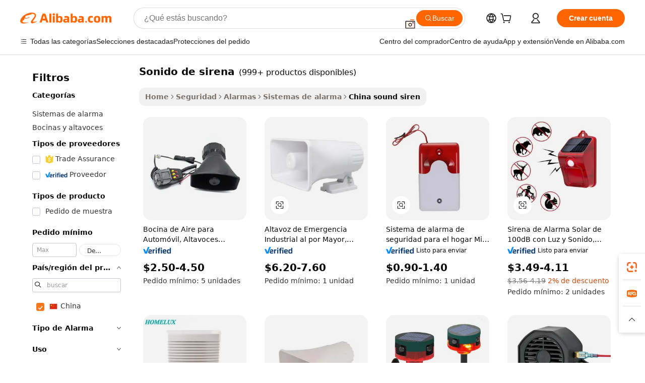

--- FILE ---
content_type: text/html;charset=UTF-8
request_url: https://spanish.alibaba.com/Popular/CN_sound-siren-Trade.html
body_size: 180157
content:

<!-- screen_content -->
    <!-- tangram:5410 begin-->
    <!-- tangram:529998 begin-->

<!DOCTYPE html>
<html lang="es" dir="ltr">
  <head>
        <script>
      window.__BB = {
        scene: window.__bb_scene || 'traffic-free-popular'
      };
      window.__BB.BB_CWV_IGNORE = {
          lcp_element: ['#icbu-buyer-pc-top-banner'],
          lcp_url: [],
        };
      window._timing = {}
      window._timing.first_start = Date.now();
      window.needLoginInspiration = Boolean();
      // 变量用于标记页面首次可见时间
      let firstVisibleTime = null;
      if (typeof document.hidden !== 'undefined') {
        // 页面首次加载时直接统计
        if (!document.hidden) {
          firstVisibleTime = Date.now();
          window.__BB_timex = 1
        } else {
          // 页面不可见时监听 visibilitychange 事件
          document.addEventListener('visibilitychange', () => {
            if (!document.hidden) {
              firstVisibleTime = Date.now();
              window.__BB_timex = firstVisibleTime - window.performance.timing.navigationStart
              window.__BB.firstVisibleTime = window.__BB_timex
              console.log("Page became visible after "+ window.__BB_timex + " ms");
            }
          }, { once: true });  // 确保只触发一次
        }
      } else {
        console.warn('Page Visibility API is not supported in this browser.');
      }
    </script>
        <meta name="data-spm" content="a2700">
        <meta name="aplus-xplug" content="NONE">
        <meta name="aplus-icbu-disable-umid" content="1">
        <meta name="google-translate-customization" content="9de59014edaf3b99-22e1cf3b5ca21786-g00bb439a5e9e5f8f-f">
    <meta name="yandex-verification" content="25a76ba8e4443bb3" />
    <meta name="msvalidate.01" content="E3FBF0E89B724C30844BF17C59608E8F" />
    <meta name="viewport" content="width=device-width, initial-scale=1.0, maximum-scale=5.0, user-scalable=yes">
        <link rel="preconnect" href="https://s.alicdn.com/" crossorigin>
    <link rel="dns-prefetch" href="https://s.alicdn.com">
                        <link rel="preload" href="" as="image">
        <link rel="preload" href="https://s.alicdn.com/@g/alilog/??aplus_plugin_icbufront/index.js,mlog/aplus_v2.js" as="script">
        <link rel="preload" href="https://s.alicdn.com/@img/imgextra/i2/O1CN0153JdbU26g4bILVOyC_!!6000000007690-2-tps-418-58.png" as="image">
        <script>
            window.__APLUS_ABRATE__ = {
        perf_group: 'control',
        scene: "traffic-free-popular",
      };
    </script>
    <meta name="aplus-mmstat-timeout" content="15000">
        <meta content="text/html; charset=utf-8" http-equiv="Content-Type">
          <title>sonido de sirena china Comercio,Comprar china directamente de sonido de sirena fábricas en Alibaba.com</title>
      <meta name="keywords" content="">
      <meta name="description" content="">
            <meta name="pagetiming-rate" content="9">
      <meta name="pagetiming-resource-rate" content="4">
                    <link rel="canonical" href="https://www.alibaba.com/countrysearch/CN/sound-siren.html">
                              <link rel="alternate" hreflang="fr" href="https://french.alibaba.com/Popular/CN_sound-siren-Trade.html">
                  <link rel="alternate" hreflang="de" href="https://german.alibaba.com/Popular/CN_sound-siren-Trade.html">
                  <link rel="alternate" hreflang="pt" href="https://portuguese.alibaba.com/Popular/CN_sound-siren-Trade.html">
                  <link rel="alternate" hreflang="it" href="https://italian.alibaba.com/Popular/CN_sound-siren-Trade.html">
                  <link rel="alternate" hreflang="es" href="https://spanish.alibaba.com/Popular/CN_sound-siren-Trade.html">
                  <link rel="alternate" hreflang="ru" href="https://russian.alibaba.com/Popular/CN_sound-siren-Trade.html">
                  <link rel="alternate" hreflang="ko" href="https://korean.alibaba.com/Popular/CN_sound-siren-Trade.html">
                  <link rel="alternate" hreflang="ar" href="https://arabic.alibaba.com/Popular/CN_sound-siren-Trade.html">
                  <link rel="alternate" hreflang="ja" href="https://japanese.alibaba.com/Popular/CN_sound-siren-Trade.html">
                  <link rel="alternate" hreflang="tr" href="https://turkish.alibaba.com/Popular/CN_sound-siren-Trade.html">
                  <link rel="alternate" hreflang="th" href="https://thai.alibaba.com/Popular/CN_sound-siren-Trade.html">
                  <link rel="alternate" hreflang="vi" href="https://vietnamese.alibaba.com/Popular/CN_sound-siren-Trade.html">
                  <link rel="alternate" hreflang="nl" href="https://dutch.alibaba.com/Popular/CN_sound-siren-Trade.html">
                  <link rel="alternate" hreflang="he" href="https://hebrew.alibaba.com/Popular/CN_sound-siren-Trade.html">
                  <link rel="alternate" hreflang="id" href="https://indonesian.alibaba.com/Popular/CN_sound-siren-Trade.html">
                  <link rel="alternate" hreflang="hi" href="https://hindi.alibaba.com/Popular/CN_sound-siren-Trade.html">
                  <link rel="alternate" hreflang="en" href="https://www.alibaba.com/countrysearch/CN/sound-siren.html">
                  <link rel="alternate" hreflang="zh" href="https://chinese.alibaba.com/Popular/CN_sound-siren-Trade.html">
                  <link rel="alternate" hreflang="x-default" href="https://spanish.alibaba.com/Popular/CN_sound-siren-Trade.html">
                                        <script>
      // Aplus 配置自动打点
      var queue = window.goldlog_queue || (window.goldlog_queue = []);
      var tags = ["button", "a", "div", "span", "i", "svg", "input", "li", "tr"];
      queue.push(
        {
          action: 'goldlog.appendMetaInfo',
          arguments: [
            'aplus-auto-exp',
            [
              {
                logkey: '/sc.ug_msite.new_product_exp',
                cssSelector: '[data-spm-exp]',
                props: ["data-spm-exp"],
              },
              {
                logkey: '/sc.ug_pc.seolist_product_exp',
                cssSelector: '.traffic-card-gallery',
                props: ["data-spm-exp"],
              }
            ]
          ]
        }
      )
      queue.push({
        action: 'goldlog.setMetaInfo',
        arguments: ['aplus-auto-clk', JSON.stringify(tags.map(tag =>({
          "logkey": "/sc.ug_msite.new_product_clk",
          tag,
          "filter": "data-spm-clk",
          "props": ["data-spm-clk"]
        })))],
      });
    </script>
  </head>
  <div id="icbu-header"><div id="the-new-header" data-version="4.4.0" data-tnh-auto-exp="tnh-expose" data-scenes="search-products" style="position: relative;background-color: #fff;border-bottom: 1px solid #ddd;box-sizing: border-box; font-family:Inter,SF Pro Text,Roboto,Helvetica Neue,Helvetica,Tahoma,Arial,PingFang SC,Microsoft YaHei;"><div style="display: flex;align-items:center;height: 72px;min-width: 1200px;max-width: 1580px;margin: 0 auto;padding: 0 40px;box-sizing: border-box;"><img style="height: 29px; width: 209px;" src="https://s.alicdn.com/@img/imgextra/i2/O1CN0153JdbU26g4bILVOyC_!!6000000007690-2-tps-418-58.png" alt="" /></div><div style="min-width: 1200px;max-width: 1580px;margin: 0 auto;overflow: hidden;font-size: 14px;display: flex;justify-content: space-between;padding: 0 40px;box-sizing: border-box;"><div style="display: flex; align-items: center; justify-content: space-between"><div style="position: relative; height: 36px; padding: 0 28px 0 20px">All categories</div><div style="position: relative; height: 36px; padding-right: 28px">Featured selections</div><div style="position: relative; height: 36px">Trade Assurance</div></div><div style="display: flex; align-items: center; justify-content: space-between"><div style="position: relative; height: 36px; padding-right: 28px">Buyer Central</div><div style="position: relative; height: 36px; padding-right: 28px">Help Center</div><div style="position: relative; height: 36px; padding-right: 28px">Get the app</div><div style="position: relative; height: 36px">Become a supplier</div></div></div></div></div></div>
  <body data-spm="7724857" style="min-height: calc(100vh + 1px)"><script 
id="beacon-aplus"   
src="//s.alicdn.com/@g/alilog/??aplus_plugin_icbufront/index.js,mlog/aplus_v2.js"
exparams="aplus=async&userid=&aplus&ali_beacon_id=&ali_apache_id=&ali_apache_track=&ali_apache_tracktmp=&eagleeye_traceid=2101c17717693845444463654e0ee4&ip=18%2e117%2e74%2e205&dmtrack_c={ali%5fresin%5ftrace%3dse%5frst%3dnull%7csp%5fviewtype%3dY%7cset%3d3%7cser%3d1007%7cpageId%3da5c720aeea904e33b0a71d759dd5e6b5%7cm%5fpageid%3dnull%7cpvmi%3db27b7c6e005d4a04b98cc0a3a88fc9a2%7csek%5fsepd%3dsonido%2bde%2bsirena%7csek%3dsound%2bsiren%7cse%5fpn%3d1%7cp4pid%3d4f75fc42%2df01c%2d4b3f%2da482%2db9a4faa5a7f2%7csclkid%3dnull%7cforecast%5fpost%5fcate%3dnull%7cseo%5fnew%5fuser%5fflag%3dfalse%7ccategoryId%3d201461618%7cseo%5fsearch%5fmodel%5fupgrade%5fv2%3d2025070801%7cseo%5fmodule%5fcard%5f20240624%3d202406242%7clong%5ftext%5fgoogle%5ftranslate%5fv2%3d2407142%7cseo%5fcontent%5ftd%5fbottom%5ftext%5fupdate%5fkey%3d2025070801%7cseo%5fsearch%5fmodel%5fupgrade%5fv3%3d2025072201%7cseo%5fsearch%5fmodel%5fmulti%5fupgrade%5fv3%3d2025081101%7cdamo%5falt%5freplace%3dnull%7cwap%5fcross%3d2007659%7cwap%5fcs%5faction%3d2005494%7cAPP%5fVisitor%5fActive%3d26705%7cseo%5fshowroom%5fgoods%5fmix%3d2005244%7cseo%5fdefault%5fcached%5flong%5ftext%5ffrom%5fnew%5fkeyword%5fstep%3d2024122502%7cshowroom%5fgeneral%5ftemplate%3d2005292%7cshowroom%5freview%3d20230308%7cwap%5fcs%5ftext%3dnull%7cstructured%5fdata%3d2025052702%7cseo%5fmulti%5fstyle%5ftext%5fupdate%3d2511181%7cpc%5fnew%5fheader%3dnull%7cseo%5fmeta%5fcate%5ftemplate%5fv1%3d2025042401%7cseo%5fmeta%5ftd%5fsearch%5fkeyword%5fstep%5fv1%3d2025040999%7cseo%5fshowroom%5fbiz%5fbabablog%3d2809001%7cshowroom%5fft%5flong%5ftext%5fbaks%3d80802%7cAPP%5fGrowing%5fBuyer%5fHigh%5fIntent%5fActive%3d25488%7cshowroom%5fpc%5fv2019%3d2104%7cAPP%5fProspecting%5fBuyer%3d26712%7ccache%5fcontrol%3dnull%7cAPP%5fChurned%5fCore%5fBuyer%3d25462%7cseo%5fdefault%5fcached%5flong%5ftext%5fstep%3d24110802%7camp%5flighthouse%5fscore%5fimage%3d19657%7cseo%5fft%5ftranslate%5fgemini%3d25012003%7cwap%5fnode%5fssr%3d2015725%7cdataphant%5fopen%3d27030%7clongtext%5fmulti%5fstyle%5fexpand%5frussian%3d2510141%7cseo%5flongtext%5fgoogle%5fdata%5fsection%3d25021702%7cindustry%5fpopular%5ffloor%3dnull%7cwap%5fad%5fgoods%5fproduct%5finterval%3dnull%7cseo%5fgoods%5fbootom%5fwholesale%5flink%3d2486162%7cseo%5fmiddle%5fwholesale%5flink%3d2486164%7cseo%5fkeyword%5faatest%3d15%7cft%5flong%5ftext%5fenpand%5fstep2%3d121602%7cseo%5fft%5flongtext%5fexpand%5fstep3%3d25012102%7cseo%5fwap%5fheadercard%3d2006288%7cAPP%5fChurned%5fInactive%5fVisitor%3d25497%7cAPP%5fGrowing%5fBuyer%5fHigh%5fIntent%5fInactive%3d25484%7cseo%5fmeta%5ftd%5fmulti%5fkey%3d2025061801%7ctop%5frecommend%5f20250120%3d202501201%7clongtext%5fmulti%5fstyle%5fexpand%5ffrench%5fcopy%3d25091802%7clongtext%5fmulti%5fstyle%5fexpand%5ffrench%5fcopy%5fcopy%3d25092502%7cseo%5ffloor%5fexp%3dnull%7cseo%5fshowroom%5falgo%5flink%3d17764%7cseo%5fmeta%5ftd%5faib%5fgeneral%5fkey%3d2025091900%7ccountry%5findustry%3d202311033%7cpc%5ffree%5fswitchtosearch%3d2020529%7cshowroom%5fft%5flong%5ftext%5fenpand%5fstep1%3d101102%7cseo%5fshowroom%5fnorel%3dnull%7cplp%5fstyle%5f25%5fpc%3d202505222%7cseo%5fggs%5flayer%3d10010%7cquery%5fmutil%5flang%5ftranslate%3d2025060300%7cAPP%5fChurned%5fBuyer%3d25468%7cstream%5frender%5fperf%5fopt%3d2309181%7cwap%5fgoods%3d2007383%7cseo%5fshowroom%5fsimilar%5f20240614%3d202406142%7cchinese%5fopen%3d6307%7cquery%5fgpt%5ftranslate%3d20240820%7cad%5fproduct%5finterval%3dnull%7camp%5fto%5fpwa%3d2007359%7cplp%5faib%5fmulti%5fai%5fmeta%3d20250401%7cwap%5fsupplier%5fcontent%3dnull%7cpc%5ffree%5frefactoring%3d20220315%7cAPP%5fGrowing%5fBuyer%5fInactive%3d25474%7csso%5foem%5ffloor%3dnull%7cseo%5fpc%5fnew%5fview%5f20240807%3d202408072%7cseo%5fbottom%5ftext%5fentity%5fkey%5fcopy%3d2025062400%7cstream%5frender%3d433763%7cseo%5fmodule%5fcard%5f20240424%3d202404241%7cseo%5ftitle%5freplace%5f20191226%3d5841%7clongtext%5fmulti%5fstyle%5fexpand%3d25090802%7cgoogleweblight%3d6516%7clighthouse%5fbase64%3dnull%7cAPP%5fProspecting%5fBuyer%5fActive%3d26719%7cad%5fgoods%5fproduct%5finterval%3dnull%7cseo%5fbottom%5fdeep%5fextend%5fkw%5fkey%3d2025071101%7clongtext%5fmulti%5fstyle%5fexpand%5fturkish%3d25102801%7cilink%5fuv%3d20240911%7cwap%5flist%5fwakeup%3d2005832%7ctpp%5fcrosslink%5fpc%3d20205311%7cseo%5ftop%5fbooth%3d18501%7cAPP%5fGrowing%5fBuyer%5fLess%5fActive%3d25472%7cseo%5fsearch%5fmodel%5fupgrade%5frank%3d2025092401%7cgoodslayer%3d7977%7cft%5flong%5ftext%5ftranslate%5fexpand%5fstep1%3d24110802%7cseo%5fheaderstyle%5ftraffic%5fkey%5fv1%3d2025072100%7ccrosslink%5fswitch%3d2008141%7cp4p%5foutline%3d20240328%7cseo%5fmeta%5ftd%5faib%5fv2%5fkey%3d2025091800%7crts%5fmulti%3d2008404%7cseo%5fad%5foptimization%5fkey%5fv2%3d2025072301%7cAPP%5fVisitor%5fLess%5fActive%3d26690%7cseo%5fsearch%5franker%5fid%3d2025112401%7cplp%5fstyle%5f25%3d202505192%7ccdn%5fvm%3d2007368%7cwap%5fad%5fproduct%5finterval%3dnull%7cseo%5fsearch%5fmodel%5fmulti%5fupgrade%5frank%3d2025092401%7cpc%5fcard%5fshare%3d2025081201%7cAPP%5fGrowing%5fBuyer%5fHigh%5fIntent%5fLess%5fActive%3d25480%7cgoods%5ftitle%5fsubstitute%3d9618%7cwap%5fscreen%5fexp%3d2025081400%7creact%5fheader%5ftest%3d202502182%7cpc%5fcs%5fcolor%3d2005788%7cshowroom%5fft%5flong%5ftext%5ftest%3d72502%7cone%5ftap%5flogin%5fABTest%3d202308153%7cseo%5fhyh%5fshow%5ftags%3d9867%7cplp%5fstructured%5fdata%3d2508182%7cguide%5fdelete%3d2008526%7cseo%5findustry%5ftemplate%3dnull%7cseo%5fmeta%5ftd%5fmulti%5fes%5fkey%3d2025073101%7cseo%5fshowroom%5fdata%5fmix%3d19888%7csso%5ftop%5franking%5ffloor%3d20031%7cseo%5ftd%5fdeep%5fupgrade%5fkey%5fv3%3d2025081101%7cwap%5fue%5fone%3d2025111401%7cshowroom%5fto%5frts%5flink%3d2008480%7ccountrysearch%5ftest%3dnull%7cseo%5fplp%5fdate%5fv2%3d2025102701%7cchannel%5famp%5fto%5fpwa%3d2008435%7cseo%5fmulti%5fstyles%5flong%5ftext%3d2503172%7cseo%5fmeta%5ftext%5fmutli%5fcate%5ftemplate%5fv1%3d2025080801%7cseo%5fdefault%5fcached%5fmutil%5flong%5ftext%5fstep%3d24110436%7cseo%5faction%5fpoint%5ftype%3d22823%7cseo%5faib%5ftd%5flaunch%5f20240828%5fcopy%3d202408282%7cseo%5fshowroom%5fwholesale%5flink%3dnull%7cseo%5fperf%5fimprove%3d2023999%7cseo%5fwap%5flist%5fbounce%5f01%3d2063%7cseo%5fwap%5flist%5fbounce%5f02%3d2128%7cAPP%5fGrowing%5fBuyer%5fActive%3d25492%7cvideolayer%3dnull%7cvideo%5fplay%3dnull%7cAPP%5fChurned%5fMember%5fInactive%3d25501%7cseo%5fgoogle%5fnew%5fstruct%3d438326%7cicbu%5falgo%5fp4p%5fseo%5fad%3d2025072301%7ctpp%5ftrace%3dseoKeyword%2dseoKeyword%5fv3%2dbase%2dORIGINAL}&pageid=12754acd2101dbfa1769384544&hn=ensearchweb033001219250%2erg%2dus%2deast%2eus44&asid=AQAAAABgqnZp+n+KVAAAAABCvT48kTFCpw==&treq=&tres=" async>
</script>
                        <!-- tangram:7430 begin-->
 <style>
   .traffic-card-gallery {display: flex;position: relative;flex-direction: column;justify-content: flex-start;border-radius: 0.5rem;background-color: #fff;padding: 0.5rem 0.5rem 1rem;overflow: hidden;font-size: 0.75rem;line-height: 1rem;}
   .product-price {
     b {
       font-size: 22px;
     }
   }
 </style>
<!-- tangram:7430 end-->
            <style>.component-left-filter-callback{display:flex;position:relative;margin-top:10px;height:1200px}.component-left-filter-callback img{width:200px}.component-left-filter-callback i{position:absolute;top:5%;left:50%}.related-search-wrapper{padding:.5rem;--tw-bg-opacity: 1;background-color:#fff;background-color:rgba(255,255,255,var(--tw-bg-opacity, 1));border-width:1px;border-color:var(--input)}.related-search-wrapper .related-search-box{margin:12px 16px}.related-search-wrapper .related-search-box .related-search-title{display:inline;float:start;color:#666;word-wrap:break-word;margin-right:12px;width:13%}.related-search-wrapper .related-search-box .related-search-content{display:flex;flex-wrap:wrap}.related-search-wrapper .related-search-box .related-search-content .related-search-link{margin-right:12px;width:23%;overflow:hidden;color:#666;text-overflow:ellipsis;white-space:nowrap}.product-title img{margin-right:.5rem;display:inline-block;height:1rem;vertical-align:sub}.product-price b{font-size:22px}.similar-icon{position:absolute;bottom:12px;z-index:2;right:12px}.rfq-card{display:inline-block;position:relative;box-sizing:border-box;margin-bottom:36px}.rfq-card .rfq-card-content{display:flex;position:relative;flex-direction:column;align-items:flex-start;background-size:cover;background-color:#fff;padding:12px;width:100%;height:100%}.rfq-card .rfq-card-content .rfq-card-icon{margin-top:50px}.rfq-card .rfq-card-content .rfq-card-icon img{width:45px}.rfq-card .rfq-card-content .rfq-card-top-title{margin-top:14px;color:#222;font-weight:400;font-size:16px}.rfq-card .rfq-card-content .rfq-card-title{margin-top:24px;color:#333;font-weight:800;font-size:20px}.rfq-card .rfq-card-content .rfq-card-input-box{margin-top:24px;width:100%}.rfq-card .rfq-card-content .rfq-card-input-box textarea{box-sizing:border-box;border:1px solid #ddd;border-radius:4px;background-color:#fff;padding:9px 12px;width:100%;height:88px;resize:none;color:#666;font-weight:400;font-size:13px;font-family:inherit}.rfq-card .rfq-card-content .rfq-card-button{margin-top:24px;border:1px solid #666;border-radius:16px;background-color:#fff;width:67%;color:#000;font-weight:700;font-size:14px;line-height:30px;text-align:center}[data-modulename^=ProductList-] div{contain-intrinsic-size:auto 500px}.traffic-card-gallery:hover{--tw-shadow: 0px 2px 6px 2px rgba(0,0,0,.12157);--tw-shadow-colored: 0px 2px 6px 2px var(--tw-shadow-color);box-shadow:0 0 #0000,0 0 #0000,0 2px 6px 2px #0000001f;box-shadow:var(--tw-ring-offset-shadow, 0 0 rgba(0,0,0,0)),var(--tw-ring-shadow, 0 0 rgba(0,0,0,0)),var(--tw-shadow);z-index:10}.traffic-card-gallery{position:relative;display:flex;flex-direction:column;justify-content:flex-start;overflow:hidden;border-radius:.75rem;--tw-bg-opacity: 1;background-color:#fff;background-color:rgba(255,255,255,var(--tw-bg-opacity, 1));padding:.5rem;font-size:.75rem;line-height:1rem}.traffic-card-list{position:relative;display:flex;height:292px;flex-direction:row;justify-content:flex-start;overflow:hidden;border-bottom-width:1px;--tw-bg-opacity: 1;background-color:#fff;background-color:rgba(255,255,255,var(--tw-bg-opacity, 1));padding:1rem;font-size:.75rem;line-height:1rem}.traffic-card-g-industry:hover{--tw-shadow: 0 0 10px rgba(0,0,0,.1);--tw-shadow-colored: 0 0 10px var(--tw-shadow-color);box-shadow:0 0 #0000,0 0 #0000,0 0 10px #0000001a;box-shadow:var(--tw-ring-offset-shadow, 0 0 rgba(0,0,0,0)),var(--tw-ring-shadow, 0 0 rgba(0,0,0,0)),var(--tw-shadow)}.traffic-card-g-industry{position:relative;border-radius:var(--radius);--tw-bg-opacity: 1;background-color:#fff;background-color:rgba(255,255,255,var(--tw-bg-opacity, 1));padding:1.25rem .75rem .75rem;font-size:.875rem;line-height:1.25rem}.module-filter-section-wrapper{max-height:none!important;overflow-x:hidden}*,:before,:after{--tw-border-spacing-x: 0;--tw-border-spacing-y: 0;--tw-translate-x: 0;--tw-translate-y: 0;--tw-rotate: 0;--tw-skew-x: 0;--tw-skew-y: 0;--tw-scale-x: 1;--tw-scale-y: 1;--tw-pan-x: ;--tw-pan-y: ;--tw-pinch-zoom: ;--tw-scroll-snap-strictness: proximity;--tw-gradient-from-position: ;--tw-gradient-via-position: ;--tw-gradient-to-position: ;--tw-ordinal: ;--tw-slashed-zero: ;--tw-numeric-figure: ;--tw-numeric-spacing: ;--tw-numeric-fraction: ;--tw-ring-inset: ;--tw-ring-offset-width: 0px;--tw-ring-offset-color: #fff;--tw-ring-color: rgba(59, 130, 246, .5);--tw-ring-offset-shadow: 0 0 rgba(0,0,0,0);--tw-ring-shadow: 0 0 rgba(0,0,0,0);--tw-shadow: 0 0 rgba(0,0,0,0);--tw-shadow-colored: 0 0 rgba(0,0,0,0);--tw-blur: ;--tw-brightness: ;--tw-contrast: ;--tw-grayscale: ;--tw-hue-rotate: ;--tw-invert: ;--tw-saturate: ;--tw-sepia: ;--tw-drop-shadow: ;--tw-backdrop-blur: ;--tw-backdrop-brightness: ;--tw-backdrop-contrast: ;--tw-backdrop-grayscale: ;--tw-backdrop-hue-rotate: ;--tw-backdrop-invert: ;--tw-backdrop-opacity: ;--tw-backdrop-saturate: ;--tw-backdrop-sepia: ;--tw-contain-size: ;--tw-contain-layout: ;--tw-contain-paint: ;--tw-contain-style: }::backdrop{--tw-border-spacing-x: 0;--tw-border-spacing-y: 0;--tw-translate-x: 0;--tw-translate-y: 0;--tw-rotate: 0;--tw-skew-x: 0;--tw-skew-y: 0;--tw-scale-x: 1;--tw-scale-y: 1;--tw-pan-x: ;--tw-pan-y: ;--tw-pinch-zoom: ;--tw-scroll-snap-strictness: proximity;--tw-gradient-from-position: ;--tw-gradient-via-position: ;--tw-gradient-to-position: ;--tw-ordinal: ;--tw-slashed-zero: ;--tw-numeric-figure: ;--tw-numeric-spacing: ;--tw-numeric-fraction: ;--tw-ring-inset: ;--tw-ring-offset-width: 0px;--tw-ring-offset-color: #fff;--tw-ring-color: rgba(59, 130, 246, .5);--tw-ring-offset-shadow: 0 0 rgba(0,0,0,0);--tw-ring-shadow: 0 0 rgba(0,0,0,0);--tw-shadow: 0 0 rgba(0,0,0,0);--tw-shadow-colored: 0 0 rgba(0,0,0,0);--tw-blur: ;--tw-brightness: ;--tw-contrast: ;--tw-grayscale: ;--tw-hue-rotate: ;--tw-invert: ;--tw-saturate: ;--tw-sepia: ;--tw-drop-shadow: ;--tw-backdrop-blur: ;--tw-backdrop-brightness: ;--tw-backdrop-contrast: ;--tw-backdrop-grayscale: ;--tw-backdrop-hue-rotate: ;--tw-backdrop-invert: ;--tw-backdrop-opacity: ;--tw-backdrop-saturate: ;--tw-backdrop-sepia: ;--tw-contain-size: ;--tw-contain-layout: ;--tw-contain-paint: ;--tw-contain-style: }*,:before,:after{box-sizing:border-box;border-width:0;border-style:solid;border-color:#e5e7eb}:before,:after{--tw-content: ""}html,:host{line-height:1.5;-webkit-text-size-adjust:100%;-moz-tab-size:4;-o-tab-size:4;tab-size:4;font-family:ui-sans-serif,system-ui,-apple-system,Segoe UI,Roboto,Ubuntu,Cantarell,Noto Sans,sans-serif,"Apple Color Emoji","Segoe UI Emoji",Segoe UI Symbol,"Noto Color Emoji";font-feature-settings:normal;font-variation-settings:normal;-webkit-tap-highlight-color:transparent}body{margin:0;line-height:inherit}hr{height:0;color:inherit;border-top-width:1px}abbr:where([title]){text-decoration:underline;-webkit-text-decoration:underline dotted;text-decoration:underline dotted}h1,h2,h3,h4,h5,h6{font-size:inherit;font-weight:inherit}a{color:inherit;text-decoration:inherit}b,strong{font-weight:bolder}code,kbd,samp,pre{font-family:ui-monospace,SFMono-Regular,Menlo,Monaco,Consolas,Liberation Mono,Courier New,monospace;font-feature-settings:normal;font-variation-settings:normal;font-size:1em}small{font-size:80%}sub,sup{font-size:75%;line-height:0;position:relative;vertical-align:baseline}sub{bottom:-.25em}sup{top:-.5em}table{text-indent:0;border-color:inherit;border-collapse:collapse}button,input,optgroup,select,textarea{font-family:inherit;font-feature-settings:inherit;font-variation-settings:inherit;font-size:100%;font-weight:inherit;line-height:inherit;letter-spacing:inherit;color:inherit;margin:0;padding:0}button,select{text-transform:none}button,input:where([type=button]),input:where([type=reset]),input:where([type=submit]){-webkit-appearance:button;background-color:transparent;background-image:none}:-moz-focusring{outline:auto}:-moz-ui-invalid{box-shadow:none}progress{vertical-align:baseline}::-webkit-inner-spin-button,::-webkit-outer-spin-button{height:auto}[type=search]{-webkit-appearance:textfield;outline-offset:-2px}::-webkit-search-decoration{-webkit-appearance:none}::-webkit-file-upload-button{-webkit-appearance:button;font:inherit}summary{display:list-item}blockquote,dl,dd,h1,h2,h3,h4,h5,h6,hr,figure,p,pre{margin:0}fieldset{margin:0;padding:0}legend{padding:0}ol,ul,menu{list-style:none;margin:0;padding:0}dialog{padding:0}textarea{resize:vertical}input::-moz-placeholder,textarea::-moz-placeholder{opacity:1;color:#9ca3af}input::placeholder,textarea::placeholder{opacity:1;color:#9ca3af}button,[role=button]{cursor:pointer}:disabled{cursor:default}img,svg,video,canvas,audio,iframe,embed,object{display:block;vertical-align:middle}img,video{max-width:100%;height:auto}[hidden]:where(:not([hidden=until-found])){display:none}:root{--background: hsl(0, 0%, 100%);--foreground: hsl(20, 14.3%, 4.1%);--card: hsl(0, 0%, 100%);--card-foreground: hsl(20, 14.3%, 4.1%);--popover: hsl(0, 0%, 100%);--popover-foreground: hsl(20, 14.3%, 4.1%);--primary: hsl(24, 100%, 50%);--primary-foreground: hsl(60, 9.1%, 97.8%);--secondary: hsl(60, 4.8%, 95.9%);--secondary-foreground: #333;--muted: hsl(60, 4.8%, 95.9%);--muted-foreground: hsl(25, 5.3%, 44.7%);--accent: hsl(60, 4.8%, 95.9%);--accent-foreground: hsl(24, 9.8%, 10%);--destructive: hsl(0, 84.2%, 60.2%);--destructive-foreground: hsl(60, 9.1%, 97.8%);--border: hsl(20, 5.9%, 90%);--input: hsl(20, 5.9%, 90%);--ring: hsl(24.6, 95%, 53.1%);--radius: 1rem}.dark{--background: hsl(20, 14.3%, 4.1%);--foreground: hsl(60, 9.1%, 97.8%);--card: hsl(20, 14.3%, 4.1%);--card-foreground: hsl(60, 9.1%, 97.8%);--popover: hsl(20, 14.3%, 4.1%);--popover-foreground: hsl(60, 9.1%, 97.8%);--primary: hsl(20.5, 90.2%, 48.2%);--primary-foreground: hsl(60, 9.1%, 97.8%);--secondary: hsl(12, 6.5%, 15.1%);--secondary-foreground: hsl(60, 9.1%, 97.8%);--muted: hsl(12, 6.5%, 15.1%);--muted-foreground: hsl(24, 5.4%, 63.9%);--accent: hsl(12, 6.5%, 15.1%);--accent-foreground: hsl(60, 9.1%, 97.8%);--destructive: hsl(0, 72.2%, 50.6%);--destructive-foreground: hsl(60, 9.1%, 97.8%);--border: hsl(12, 6.5%, 15.1%);--input: hsl(12, 6.5%, 15.1%);--ring: hsl(20.5, 90.2%, 48.2%)}*{border-color:#e7e5e4;border-color:var(--border)}body{background-color:#fff;background-color:var(--background);color:#0c0a09;color:var(--foreground)}.il-sr-only{position:absolute;width:1px;height:1px;padding:0;margin:-1px;overflow:hidden;clip:rect(0,0,0,0);white-space:nowrap;border-width:0}.il-invisible{visibility:hidden}.il-fixed{position:fixed}.il-absolute{position:absolute}.il-relative{position:relative}.il-sticky{position:sticky}.il-inset-0{inset:0}.il--bottom-12{bottom:-3rem}.il--top-12{top:-3rem}.il-bottom-0{bottom:0}.il-bottom-2{bottom:.5rem}.il-bottom-3{bottom:.75rem}.il-bottom-4{bottom:1rem}.il-end-0{right:0}.il-end-2{right:.5rem}.il-end-3{right:.75rem}.il-end-4{right:1rem}.il-left-0{left:0}.il-left-3{left:.75rem}.il-right-0{right:0}.il-right-2{right:.5rem}.il-right-3{right:.75rem}.il-start-0{left:0}.il-start-1\/2{left:50%}.il-start-2{left:.5rem}.il-start-3{left:.75rem}.il-start-\[50\%\]{left:50%}.il-top-0{top:0}.il-top-1\/2{top:50%}.il-top-16{top:4rem}.il-top-4{top:1rem}.il-top-\[50\%\]{top:50%}.il-z-10{z-index:10}.il-z-50{z-index:50}.il-z-\[9999\]{z-index:9999}.il-col-span-4{grid-column:span 4 / span 4}.il-m-0{margin:0}.il-m-3{margin:.75rem}.il-m-auto{margin:auto}.il-mx-auto{margin-left:auto;margin-right:auto}.il-my-3{margin-top:.75rem;margin-bottom:.75rem}.il-my-5{margin-top:1.25rem;margin-bottom:1.25rem}.il-my-auto{margin-top:auto;margin-bottom:auto}.\!il-mb-4{margin-bottom:1rem!important}.il--mt-4{margin-top:-1rem}.il-mb-0{margin-bottom:0}.il-mb-1{margin-bottom:.25rem}.il-mb-2{margin-bottom:.5rem}.il-mb-3{margin-bottom:.75rem}.il-mb-4{margin-bottom:1rem}.il-mb-5{margin-bottom:1.25rem}.il-mb-6{margin-bottom:1.5rem}.il-mb-8{margin-bottom:2rem}.il-mb-\[-0\.75rem\]{margin-bottom:-.75rem}.il-mb-\[0\.125rem\]{margin-bottom:.125rem}.il-me-1{margin-right:.25rem}.il-me-2{margin-right:.5rem}.il-me-3{margin-right:.75rem}.il-me-auto{margin-right:auto}.il-mr-1{margin-right:.25rem}.il-mr-2{margin-right:.5rem}.il-ms-1{margin-left:.25rem}.il-ms-4{margin-left:1rem}.il-ms-5{margin-left:1.25rem}.il-ms-8{margin-left:2rem}.il-ms-\[\.375rem\]{margin-left:.375rem}.il-ms-auto{margin-left:auto}.il-mt-0{margin-top:0}.il-mt-0\.5{margin-top:.125rem}.il-mt-1{margin-top:.25rem}.il-mt-2{margin-top:.5rem}.il-mt-3{margin-top:.75rem}.il-mt-4{margin-top:1rem}.il-mt-6{margin-top:1.5rem}.il-line-clamp-1{overflow:hidden;display:-webkit-box;-webkit-box-orient:vertical;-webkit-line-clamp:1}.il-line-clamp-2{overflow:hidden;display:-webkit-box;-webkit-box-orient:vertical;-webkit-line-clamp:2}.il-line-clamp-6{overflow:hidden;display:-webkit-box;-webkit-box-orient:vertical;-webkit-line-clamp:6}.il-inline-block{display:inline-block}.il-inline{display:inline}.il-flex{display:flex}.il-inline-flex{display:inline-flex}.il-grid{display:grid}.il-aspect-square{aspect-ratio:1 / 1}.il-size-5{width:1.25rem;height:1.25rem}.il-h-1{height:.25rem}.il-h-10{height:2.5rem}.il-h-11{height:2.75rem}.il-h-20{height:5rem}.il-h-24{height:6rem}.il-h-3\.5{height:.875rem}.il-h-4{height:1rem}.il-h-40{height:10rem}.il-h-6{height:1.5rem}.il-h-8{height:2rem}.il-h-9{height:2.25rem}.il-h-\[150px\]{height:150px}.il-h-\[152px\]{height:152px}.il-h-\[18\.25rem\]{height:18.25rem}.il-h-\[292px\]{height:292px}.il-h-\[600px\]{height:600px}.il-h-auto{height:auto}.il-h-fit{height:-moz-fit-content;height:fit-content}.il-h-full{height:100%}.il-h-screen{height:100vh}.il-max-h-\[100vh\]{max-height:100vh}.il-w-1\/2{width:50%}.il-w-10{width:2.5rem}.il-w-10\/12{width:83.333333%}.il-w-4{width:1rem}.il-w-6{width:1.5rem}.il-w-64{width:16rem}.il-w-7\/12{width:58.333333%}.il-w-72{width:18rem}.il-w-8{width:2rem}.il-w-8\/12{width:66.666667%}.il-w-9{width:2.25rem}.il-w-9\/12{width:75%}.il-w-\[200px\]{width:200px}.il-w-\[84px\]{width:84px}.il-w-fit{width:-moz-fit-content;width:fit-content}.il-w-full{width:100%}.il-w-screen{width:100vw}.il-min-w-0{min-width:0px}.il-min-w-3{min-width:.75rem}.il-min-w-\[1200px\]{min-width:1200px}.il-max-w-\[1000px\]{max-width:1000px}.il-max-w-\[1580px\]{max-width:1580px}.il-max-w-full{max-width:100%}.il-max-w-lg{max-width:32rem}.il-flex-1{flex:1 1 0%}.il-flex-shrink-0,.il-shrink-0{flex-shrink:0}.il-flex-grow-0,.il-grow-0{flex-grow:0}.il-basis-24{flex-basis:6rem}.il-basis-full{flex-basis:100%}.il-origin-\[--radix-tooltip-content-transform-origin\]{transform-origin:var(--radix-tooltip-content-transform-origin)}.il--translate-x-1\/2{--tw-translate-x: -50%;transform:translate(-50%,var(--tw-translate-y)) rotate(var(--tw-rotate)) skew(var(--tw-skew-x)) skewY(var(--tw-skew-y)) scaleX(var(--tw-scale-x)) scaleY(var(--tw-scale-y));transform:translate(var(--tw-translate-x),var(--tw-translate-y)) rotate(var(--tw-rotate)) skew(var(--tw-skew-x)) skewY(var(--tw-skew-y)) scaleX(var(--tw-scale-x)) scaleY(var(--tw-scale-y))}.il--translate-y-1\/2{--tw-translate-y: -50%;transform:translate(var(--tw-translate-x),-50%) rotate(var(--tw-rotate)) skew(var(--tw-skew-x)) skewY(var(--tw-skew-y)) scaleX(var(--tw-scale-x)) scaleY(var(--tw-scale-y));transform:translate(var(--tw-translate-x),var(--tw-translate-y)) rotate(var(--tw-rotate)) skew(var(--tw-skew-x)) skewY(var(--tw-skew-y)) scaleX(var(--tw-scale-x)) scaleY(var(--tw-scale-y))}.il-translate-x-\[-50\%\]{--tw-translate-x: -50%;transform:translate(-50%,var(--tw-translate-y)) rotate(var(--tw-rotate)) skew(var(--tw-skew-x)) skewY(var(--tw-skew-y)) scaleX(var(--tw-scale-x)) scaleY(var(--tw-scale-y));transform:translate(var(--tw-translate-x),var(--tw-translate-y)) rotate(var(--tw-rotate)) skew(var(--tw-skew-x)) skewY(var(--tw-skew-y)) scaleX(var(--tw-scale-x)) scaleY(var(--tw-scale-y))}.il-translate-y-\[-50\%\]{--tw-translate-y: -50%;transform:translate(var(--tw-translate-x),-50%) rotate(var(--tw-rotate)) skew(var(--tw-skew-x)) skewY(var(--tw-skew-y)) scaleX(var(--tw-scale-x)) scaleY(var(--tw-scale-y));transform:translate(var(--tw-translate-x),var(--tw-translate-y)) rotate(var(--tw-rotate)) skew(var(--tw-skew-x)) skewY(var(--tw-skew-y)) scaleX(var(--tw-scale-x)) scaleY(var(--tw-scale-y))}.il-rotate-90{--tw-rotate: 90deg;transform:translate(var(--tw-translate-x),var(--tw-translate-y)) rotate(90deg) skew(var(--tw-skew-x)) skewY(var(--tw-skew-y)) scaleX(var(--tw-scale-x)) scaleY(var(--tw-scale-y));transform:translate(var(--tw-translate-x),var(--tw-translate-y)) rotate(var(--tw-rotate)) skew(var(--tw-skew-x)) skewY(var(--tw-skew-y)) scaleX(var(--tw-scale-x)) scaleY(var(--tw-scale-y))}@keyframes il-pulse{50%{opacity:.5}}.il-animate-pulse{animation:il-pulse 2s cubic-bezier(.4,0,.6,1) infinite}@keyframes il-spin{to{transform:rotate(360deg)}}.il-animate-spin{animation:il-spin 1s linear infinite}.il-cursor-pointer{cursor:pointer}.il-list-disc{list-style-type:disc}.il-grid-cols-2{grid-template-columns:repeat(2,minmax(0,1fr))}.il-grid-cols-4{grid-template-columns:repeat(4,minmax(0,1fr))}.il-flex-row{flex-direction:row}.il-flex-col{flex-direction:column}.il-flex-col-reverse{flex-direction:column-reverse}.il-flex-wrap{flex-wrap:wrap}.il-flex-nowrap{flex-wrap:nowrap}.il-items-start{align-items:flex-start}.il-items-center{align-items:center}.il-items-baseline{align-items:baseline}.il-justify-start{justify-content:flex-start}.il-justify-end{justify-content:flex-end}.il-justify-center{justify-content:center}.il-justify-between{justify-content:space-between}.il-gap-1{gap:.25rem}.il-gap-1\.5{gap:.375rem}.il-gap-10{gap:2.5rem}.il-gap-2{gap:.5rem}.il-gap-3{gap:.75rem}.il-gap-4{gap:1rem}.il-gap-8{gap:2rem}.il-gap-\[\.0938rem\]{gap:.0938rem}.il-gap-\[\.375rem\]{gap:.375rem}.il-gap-\[0\.125rem\]{gap:.125rem}.\!il-gap-x-5{-moz-column-gap:1.25rem!important;column-gap:1.25rem!important}.\!il-gap-y-5{row-gap:1.25rem!important}.il-space-y-1\.5>:not([hidden])~:not([hidden]){--tw-space-y-reverse: 0;margin-top:calc(.375rem * (1 - var(--tw-space-y-reverse)));margin-top:.375rem;margin-top:calc(.375rem * calc(1 - var(--tw-space-y-reverse)));margin-bottom:0rem;margin-bottom:calc(.375rem * var(--tw-space-y-reverse))}.il-space-y-4>:not([hidden])~:not([hidden]){--tw-space-y-reverse: 0;margin-top:calc(1rem * (1 - var(--tw-space-y-reverse)));margin-top:1rem;margin-top:calc(1rem * calc(1 - var(--tw-space-y-reverse)));margin-bottom:0rem;margin-bottom:calc(1rem * var(--tw-space-y-reverse))}.il-overflow-hidden{overflow:hidden}.il-overflow-y-auto{overflow-y:auto}.il-overflow-y-scroll{overflow-y:scroll}.il-truncate{overflow:hidden;text-overflow:ellipsis;white-space:nowrap}.il-text-ellipsis{text-overflow:ellipsis}.il-whitespace-normal{white-space:normal}.il-whitespace-nowrap{white-space:nowrap}.il-break-normal{word-wrap:normal;word-break:normal}.il-break-words{word-wrap:break-word}.il-break-all{word-break:break-all}.il-rounded{border-radius:.25rem}.il-rounded-2xl{border-radius:1rem}.il-rounded-\[0\.5rem\]{border-radius:.5rem}.il-rounded-\[1\.25rem\]{border-radius:1.25rem}.il-rounded-full{border-radius:9999px}.il-rounded-lg{border-radius:1rem;border-radius:var(--radius)}.il-rounded-md{border-radius:calc(1rem - 2px);border-radius:calc(var(--radius) - 2px)}.il-rounded-sm{border-radius:calc(1rem - 4px);border-radius:calc(var(--radius) - 4px)}.il-rounded-xl{border-radius:.75rem}.il-border,.il-border-\[1px\]{border-width:1px}.il-border-b,.il-border-b-\[1px\]{border-bottom-width:1px}.il-border-solid{border-style:solid}.il-border-none{border-style:none}.il-border-\[\#222\]{--tw-border-opacity: 1;border-color:#222;border-color:rgba(34,34,34,var(--tw-border-opacity, 1))}.il-border-\[\#DDD\]{--tw-border-opacity: 1;border-color:#ddd;border-color:rgba(221,221,221,var(--tw-border-opacity, 1))}.il-border-foreground{border-color:#0c0a09;border-color:var(--foreground)}.il-border-input{border-color:#e7e5e4;border-color:var(--input)}.il-bg-\[\#F8F8F8\]{--tw-bg-opacity: 1;background-color:#f8f8f8;background-color:rgba(248,248,248,var(--tw-bg-opacity, 1))}.il-bg-\[\#d9d9d963\]{background-color:#d9d9d963}.il-bg-accent{background-color:#f5f5f4;background-color:var(--accent)}.il-bg-background{background-color:#fff;background-color:var(--background)}.il-bg-black{--tw-bg-opacity: 1;background-color:#000;background-color:rgba(0,0,0,var(--tw-bg-opacity, 1))}.il-bg-black\/80{background-color:#000c}.il-bg-destructive{background-color:#ef4444;background-color:var(--destructive)}.il-bg-gray-300{--tw-bg-opacity: 1;background-color:#d1d5db;background-color:rgba(209,213,219,var(--tw-bg-opacity, 1))}.il-bg-muted{background-color:#f5f5f4;background-color:var(--muted)}.il-bg-orange-500{--tw-bg-opacity: 1;background-color:#f97316;background-color:rgba(249,115,22,var(--tw-bg-opacity, 1))}.il-bg-popover{background-color:#fff;background-color:var(--popover)}.il-bg-primary{background-color:#f60;background-color:var(--primary)}.il-bg-secondary{background-color:#f5f5f4;background-color:var(--secondary)}.il-bg-transparent{background-color:transparent}.il-bg-white{--tw-bg-opacity: 1;background-color:#fff;background-color:rgba(255,255,255,var(--tw-bg-opacity, 1))}.il-bg-opacity-80{--tw-bg-opacity: .8}.il-bg-cover{background-size:cover}.il-bg-no-repeat{background-repeat:no-repeat}.il-fill-black{fill:#000}.il-object-cover{-o-object-fit:cover;object-fit:cover}.il-p-0{padding:0}.il-p-1{padding:.25rem}.il-p-2{padding:.5rem}.il-p-3{padding:.75rem}.il-p-4{padding:1rem}.il-p-5{padding:1.25rem}.il-p-6{padding:1.5rem}.il-px-2{padding-left:.5rem;padding-right:.5rem}.il-px-3{padding-left:.75rem;padding-right:.75rem}.il-py-0\.5{padding-top:.125rem;padding-bottom:.125rem}.il-py-1\.5{padding-top:.375rem;padding-bottom:.375rem}.il-py-10{padding-top:2.5rem;padding-bottom:2.5rem}.il-py-2{padding-top:.5rem;padding-bottom:.5rem}.il-py-3{padding-top:.75rem;padding-bottom:.75rem}.il-pb-0{padding-bottom:0}.il-pb-3{padding-bottom:.75rem}.il-pb-4{padding-bottom:1rem}.il-pb-8{padding-bottom:2rem}.il-pe-0{padding-right:0}.il-pe-2{padding-right:.5rem}.il-pe-3{padding-right:.75rem}.il-pe-4{padding-right:1rem}.il-pe-6{padding-right:1.5rem}.il-pe-8{padding-right:2rem}.il-pe-\[12px\]{padding-right:12px}.il-pe-\[3\.25rem\]{padding-right:3.25rem}.il-pl-4{padding-left:1rem}.il-ps-0{padding-left:0}.il-ps-2{padding-left:.5rem}.il-ps-3{padding-left:.75rem}.il-ps-4{padding-left:1rem}.il-ps-6{padding-left:1.5rem}.il-ps-8{padding-left:2rem}.il-ps-\[12px\]{padding-left:12px}.il-ps-\[3\.25rem\]{padding-left:3.25rem}.il-pt-10{padding-top:2.5rem}.il-pt-4{padding-top:1rem}.il-pt-5{padding-top:1.25rem}.il-pt-6{padding-top:1.5rem}.il-pt-7{padding-top:1.75rem}.il-text-center{text-align:center}.il-text-start{text-align:left}.il-text-2xl{font-size:1.5rem;line-height:2rem}.il-text-base{font-size:1rem;line-height:1.5rem}.il-text-lg{font-size:1.125rem;line-height:1.75rem}.il-text-sm{font-size:.875rem;line-height:1.25rem}.il-text-xl{font-size:1.25rem;line-height:1.75rem}.il-text-xs{font-size:.75rem;line-height:1rem}.il-font-\[600\]{font-weight:600}.il-font-bold{font-weight:700}.il-font-medium{font-weight:500}.il-font-normal{font-weight:400}.il-font-semibold{font-weight:600}.il-leading-3{line-height:.75rem}.il-leading-4{line-height:1rem}.il-leading-\[1\.43\]{line-height:1.43}.il-leading-\[18px\]{line-height:18px}.il-leading-\[26px\]{line-height:26px}.il-leading-none{line-height:1}.il-tracking-tight{letter-spacing:-.025em}.il-text-\[\#00820D\]{--tw-text-opacity: 1;color:#00820d;color:rgba(0,130,13,var(--tw-text-opacity, 1))}.il-text-\[\#222\]{--tw-text-opacity: 1;color:#222;color:rgba(34,34,34,var(--tw-text-opacity, 1))}.il-text-\[\#444\]{--tw-text-opacity: 1;color:#444;color:rgba(68,68,68,var(--tw-text-opacity, 1))}.il-text-\[\#4B1D1F\]{--tw-text-opacity: 1;color:#4b1d1f;color:rgba(75,29,31,var(--tw-text-opacity, 1))}.il-text-\[\#767676\]{--tw-text-opacity: 1;color:#767676;color:rgba(118,118,118,var(--tw-text-opacity, 1))}.il-text-\[\#D04A0A\]{--tw-text-opacity: 1;color:#d04a0a;color:rgba(208,74,10,var(--tw-text-opacity, 1))}.il-text-\[\#F7421E\]{--tw-text-opacity: 1;color:#f7421e;color:rgba(247,66,30,var(--tw-text-opacity, 1))}.il-text-\[\#FF6600\]{--tw-text-opacity: 1;color:#f60;color:rgba(255,102,0,var(--tw-text-opacity, 1))}.il-text-\[\#f7421e\]{--tw-text-opacity: 1;color:#f7421e;color:rgba(247,66,30,var(--tw-text-opacity, 1))}.il-text-destructive-foreground{color:#fafaf9;color:var(--destructive-foreground)}.il-text-foreground{color:#0c0a09;color:var(--foreground)}.il-text-muted-foreground{color:#78716c;color:var(--muted-foreground)}.il-text-popover-foreground{color:#0c0a09;color:var(--popover-foreground)}.il-text-primary{color:#f60;color:var(--primary)}.il-text-primary-foreground{color:#fafaf9;color:var(--primary-foreground)}.il-text-secondary-foreground{color:#333;color:var(--secondary-foreground)}.il-text-white{--tw-text-opacity: 1;color:#fff;color:rgba(255,255,255,var(--tw-text-opacity, 1))}.il-underline{text-decoration-line:underline}.il-line-through{text-decoration-line:line-through}.il-underline-offset-4{text-underline-offset:4px}.il-opacity-5{opacity:.05}.il-opacity-70{opacity:.7}.il-shadow-\[0_2px_6px_2px_rgba\(0\,0\,0\,0\.12\)\]{--tw-shadow: 0 2px 6px 2px rgba(0,0,0,.12);--tw-shadow-colored: 0 2px 6px 2px var(--tw-shadow-color);box-shadow:0 0 #0000,0 0 #0000,0 2px 6px 2px #0000001f;box-shadow:var(--tw-ring-offset-shadow, 0 0 rgba(0,0,0,0)),var(--tw-ring-shadow, 0 0 rgba(0,0,0,0)),var(--tw-shadow)}.il-shadow-cards{--tw-shadow: 0 0 10px rgba(0,0,0,.1);--tw-shadow-colored: 0 0 10px var(--tw-shadow-color);box-shadow:0 0 #0000,0 0 #0000,0 0 10px #0000001a;box-shadow:var(--tw-ring-offset-shadow, 0 0 rgba(0,0,0,0)),var(--tw-ring-shadow, 0 0 rgba(0,0,0,0)),var(--tw-shadow)}.il-shadow-lg{--tw-shadow: 0 10px 15px -3px rgba(0, 0, 0, .1), 0 4px 6px -4px rgba(0, 0, 0, .1);--tw-shadow-colored: 0 10px 15px -3px var(--tw-shadow-color), 0 4px 6px -4px var(--tw-shadow-color);box-shadow:0 0 #0000,0 0 #0000,0 10px 15px -3px #0000001a,0 4px 6px -4px #0000001a;box-shadow:var(--tw-ring-offset-shadow, 0 0 rgba(0,0,0,0)),var(--tw-ring-shadow, 0 0 rgba(0,0,0,0)),var(--tw-shadow)}.il-shadow-md{--tw-shadow: 0 4px 6px -1px rgba(0, 0, 0, .1), 0 2px 4px -2px rgba(0, 0, 0, .1);--tw-shadow-colored: 0 4px 6px -1px var(--tw-shadow-color), 0 2px 4px -2px var(--tw-shadow-color);box-shadow:0 0 #0000,0 0 #0000,0 4px 6px -1px #0000001a,0 2px 4px -2px #0000001a;box-shadow:var(--tw-ring-offset-shadow, 0 0 rgba(0,0,0,0)),var(--tw-ring-shadow, 0 0 rgba(0,0,0,0)),var(--tw-shadow)}.il-outline-none{outline:2px solid transparent;outline-offset:2px}.il-outline-1{outline-width:1px}.il-ring-offset-background{--tw-ring-offset-color: var(--background)}.il-transition-colors{transition-property:color,background-color,border-color,text-decoration-color,fill,stroke;transition-timing-function:cubic-bezier(.4,0,.2,1);transition-duration:.15s}.il-transition-opacity{transition-property:opacity;transition-timing-function:cubic-bezier(.4,0,.2,1);transition-duration:.15s}.il-transition-transform{transition-property:transform;transition-timing-function:cubic-bezier(.4,0,.2,1);transition-duration:.15s}.il-duration-200{transition-duration:.2s}.il-duration-300{transition-duration:.3s}.il-ease-in-out{transition-timing-function:cubic-bezier(.4,0,.2,1)}@keyframes enter{0%{opacity:1;opacity:var(--tw-enter-opacity, 1);transform:translateZ(0) scaleZ(1) rotate(0);transform:translate3d(var(--tw-enter-translate-x, 0),var(--tw-enter-translate-y, 0),0) scale3d(var(--tw-enter-scale, 1),var(--tw-enter-scale, 1),var(--tw-enter-scale, 1)) rotate(var(--tw-enter-rotate, 0))}}@keyframes exit{to{opacity:1;opacity:var(--tw-exit-opacity, 1);transform:translateZ(0) scaleZ(1) rotate(0);transform:translate3d(var(--tw-exit-translate-x, 0),var(--tw-exit-translate-y, 0),0) scale3d(var(--tw-exit-scale, 1),var(--tw-exit-scale, 1),var(--tw-exit-scale, 1)) rotate(var(--tw-exit-rotate, 0))}}.il-animate-in{animation-name:enter;animation-duration:.15s;--tw-enter-opacity: initial;--tw-enter-scale: initial;--tw-enter-rotate: initial;--tw-enter-translate-x: initial;--tw-enter-translate-y: initial}.il-fade-in-0{--tw-enter-opacity: 0}.il-zoom-in-95{--tw-enter-scale: .95}.il-duration-200{animation-duration:.2s}.il-duration-300{animation-duration:.3s}.il-ease-in-out{animation-timing-function:cubic-bezier(.4,0,.2,1)}.no-scrollbar::-webkit-scrollbar{display:none}.no-scrollbar{-ms-overflow-style:none;scrollbar-width:none}.longtext-style-inmodel h2{margin-bottom:.5rem;margin-top:1rem;font-size:1rem;line-height:1.5rem;font-weight:700}.first-of-type\:il-ms-4:first-of-type{margin-left:1rem}.hover\:il-bg-\[\#f4f4f4\]:hover{--tw-bg-opacity: 1;background-color:#f4f4f4;background-color:rgba(244,244,244,var(--tw-bg-opacity, 1))}.hover\:il-bg-accent:hover{background-color:#f5f5f4;background-color:var(--accent)}.hover\:il-text-accent-foreground:hover{color:#1c1917;color:var(--accent-foreground)}.hover\:il-text-foreground:hover{color:#0c0a09;color:var(--foreground)}.hover\:il-underline:hover{text-decoration-line:underline}.hover\:il-opacity-100:hover{opacity:1}.hover\:il-opacity-90:hover{opacity:.9}.focus\:il-outline-none:focus{outline:2px solid transparent;outline-offset:2px}.focus\:il-ring-2:focus{--tw-ring-offset-shadow: var(--tw-ring-inset) 0 0 0 var(--tw-ring-offset-width) var(--tw-ring-offset-color);--tw-ring-shadow: var(--tw-ring-inset) 0 0 0 calc(2px + var(--tw-ring-offset-width)) var(--tw-ring-color);box-shadow:var(--tw-ring-offset-shadow),var(--tw-ring-shadow),0 0 #0000;box-shadow:var(--tw-ring-offset-shadow),var(--tw-ring-shadow),var(--tw-shadow, 0 0 rgba(0,0,0,0))}.focus\:il-ring-ring:focus{--tw-ring-color: var(--ring)}.focus\:il-ring-offset-2:focus{--tw-ring-offset-width: 2px}.focus-visible\:il-outline-none:focus-visible{outline:2px solid transparent;outline-offset:2px}.focus-visible\:il-ring-2:focus-visible{--tw-ring-offset-shadow: var(--tw-ring-inset) 0 0 0 var(--tw-ring-offset-width) var(--tw-ring-offset-color);--tw-ring-shadow: var(--tw-ring-inset) 0 0 0 calc(2px + var(--tw-ring-offset-width)) var(--tw-ring-color);box-shadow:var(--tw-ring-offset-shadow),var(--tw-ring-shadow),0 0 #0000;box-shadow:var(--tw-ring-offset-shadow),var(--tw-ring-shadow),var(--tw-shadow, 0 0 rgba(0,0,0,0))}.focus-visible\:il-ring-ring:focus-visible{--tw-ring-color: var(--ring)}.focus-visible\:il-ring-offset-2:focus-visible{--tw-ring-offset-width: 2px}.active\:il-bg-primary:active{background-color:#f60;background-color:var(--primary)}.active\:il-bg-white:active{--tw-bg-opacity: 1;background-color:#fff;background-color:rgba(255,255,255,var(--tw-bg-opacity, 1))}.disabled\:il-pointer-events-none:disabled{pointer-events:none}.disabled\:il-opacity-10:disabled{opacity:.1}.il-group:hover .group-hover\:il-visible{visibility:visible}.il-group:hover .group-hover\:il-scale-110{--tw-scale-x: 1.1;--tw-scale-y: 1.1;transform:translate(var(--tw-translate-x),var(--tw-translate-y)) rotate(var(--tw-rotate)) skew(var(--tw-skew-x)) skewY(var(--tw-skew-y)) scaleX(1.1) scaleY(1.1);transform:translate(var(--tw-translate-x),var(--tw-translate-y)) rotate(var(--tw-rotate)) skew(var(--tw-skew-x)) skewY(var(--tw-skew-y)) scaleX(var(--tw-scale-x)) scaleY(var(--tw-scale-y))}.il-group:hover .group-hover\:il-underline{text-decoration-line:underline}.data-\[state\=open\]\:il-animate-in[data-state=open]{animation-name:enter;animation-duration:.15s;--tw-enter-opacity: initial;--tw-enter-scale: initial;--tw-enter-rotate: initial;--tw-enter-translate-x: initial;--tw-enter-translate-y: initial}.data-\[state\=closed\]\:il-animate-out[data-state=closed]{animation-name:exit;animation-duration:.15s;--tw-exit-opacity: initial;--tw-exit-scale: initial;--tw-exit-rotate: initial;--tw-exit-translate-x: initial;--tw-exit-translate-y: initial}.data-\[state\=closed\]\:il-fade-out-0[data-state=closed]{--tw-exit-opacity: 0}.data-\[state\=open\]\:il-fade-in-0[data-state=open]{--tw-enter-opacity: 0}.data-\[state\=closed\]\:il-zoom-out-95[data-state=closed]{--tw-exit-scale: .95}.data-\[state\=open\]\:il-zoom-in-95[data-state=open]{--tw-enter-scale: .95}.data-\[side\=bottom\]\:il-slide-in-from-top-2[data-side=bottom]{--tw-enter-translate-y: -.5rem}.data-\[side\=left\]\:il-slide-in-from-right-2[data-side=left]{--tw-enter-translate-x: .5rem}.data-\[side\=right\]\:il-slide-in-from-left-2[data-side=right]{--tw-enter-translate-x: -.5rem}.data-\[side\=top\]\:il-slide-in-from-bottom-2[data-side=top]{--tw-enter-translate-y: .5rem}@media (min-width: 640px){.sm\:il-flex-row{flex-direction:row}.sm\:il-justify-end{justify-content:flex-end}.sm\:il-gap-2\.5{gap:.625rem}.sm\:il-space-x-2>:not([hidden])~:not([hidden]){--tw-space-x-reverse: 0;margin-right:0rem;margin-right:calc(.5rem * var(--tw-space-x-reverse));margin-left:calc(.5rem * (1 - var(--tw-space-x-reverse)));margin-left:.5rem;margin-left:calc(.5rem * calc(1 - var(--tw-space-x-reverse)))}.sm\:il-rounded-lg{border-radius:1rem;border-radius:var(--radius)}.sm\:il-text-left{text-align:left}}.rtl\:il-translate-x-\[50\%\]:where([dir=rtl],[dir=rtl] *){--tw-translate-x: 50%;transform:translate(50%,var(--tw-translate-y)) rotate(var(--tw-rotate)) skew(var(--tw-skew-x)) skewY(var(--tw-skew-y)) scaleX(var(--tw-scale-x)) scaleY(var(--tw-scale-y));transform:translate(var(--tw-translate-x),var(--tw-translate-y)) rotate(var(--tw-rotate)) skew(var(--tw-skew-x)) skewY(var(--tw-skew-y)) scaleX(var(--tw-scale-x)) scaleY(var(--tw-scale-y))}.rtl\:il-scale-\[-1\]:where([dir=rtl],[dir=rtl] *){--tw-scale-x: -1;--tw-scale-y: -1;transform:translate(var(--tw-translate-x),var(--tw-translate-y)) rotate(var(--tw-rotate)) skew(var(--tw-skew-x)) skewY(var(--tw-skew-y)) scaleX(-1) scaleY(-1);transform:translate(var(--tw-translate-x),var(--tw-translate-y)) rotate(var(--tw-rotate)) skew(var(--tw-skew-x)) skewY(var(--tw-skew-y)) scaleX(var(--tw-scale-x)) scaleY(var(--tw-scale-y))}.rtl\:il-scale-x-\[-1\]:where([dir=rtl],[dir=rtl] *){--tw-scale-x: -1;transform:translate(var(--tw-translate-x),var(--tw-translate-y)) rotate(var(--tw-rotate)) skew(var(--tw-skew-x)) skewY(var(--tw-skew-y)) scaleX(-1) scaleY(var(--tw-scale-y));transform:translate(var(--tw-translate-x),var(--tw-translate-y)) rotate(var(--tw-rotate)) skew(var(--tw-skew-x)) skewY(var(--tw-skew-y)) scaleX(var(--tw-scale-x)) scaleY(var(--tw-scale-y))}.rtl\:il-flex-row-reverse:where([dir=rtl],[dir=rtl] *){flex-direction:row-reverse}.\[\&\>svg\]\:il-size-3\.5>svg{width:.875rem;height:.875rem}
</style>
            <style>.switch-to-popover-trigger{position:relative}.switch-to-popover-trigger .switch-to-popover-content{position:absolute;left:50%;z-index:9999;cursor:default}html[dir=rtl] .switch-to-popover-trigger .switch-to-popover-content{left:auto;right:50%}.switch-to-popover-trigger .switch-to-popover-content .down-arrow{width:0;height:0;border-left:11px solid transparent;border-right:11px solid transparent;border-bottom:12px solid #222;transform:translate(-50%);filter:drop-shadow(0 -2px 2px rgba(0,0,0,.05));z-index:1}html[dir=rtl] .switch-to-popover-trigger .switch-to-popover-content .down-arrow{transform:translate(50%)}.switch-to-popover-trigger .switch-to-popover-content .content-container{background-color:#222;border-radius:12px;padding:16px;color:#fff;transform:translate(-50%);width:320px;height:-moz-fit-content;height:fit-content;display:flex;justify-content:space-between;align-items:start}html[dir=rtl] .switch-to-popover-trigger .switch-to-popover-content .content-container{transform:translate(50%)}.switch-to-popover-trigger .switch-to-popover-content .content-container .content .title{font-size:14px;line-height:18px;font-weight:400}.switch-to-popover-trigger .switch-to-popover-content .content-container .actions{display:flex;justify-content:start;align-items:center;gap:12px;margin-top:12px}.switch-to-popover-trigger .switch-to-popover-content .content-container .actions .switch-button{background-color:#fff;color:#222;border-radius:999px;padding:4px 8px;font-weight:600;font-size:12px;line-height:16px;cursor:pointer}.switch-to-popover-trigger .switch-to-popover-content .content-container .actions .choose-another-button{color:#fff;padding:4px 8px;font-weight:600;font-size:12px;line-height:16px;cursor:pointer}.switch-to-popover-trigger .switch-to-popover-content .content-container .close-button{cursor:pointer}.tnh-message-content .tnh-messages-nodata .tnh-messages-nodata-info .img{width:100%;height:101px;margin-top:40px;margin-bottom:20px;background:url(https://s.alicdn.com/@img/imgextra/i4/O1CN01lnw1WK1bGeXDIoBnB_!!6000000003438-2-tps-399-303.png) no-repeat center center;background-size:133px 101px}#popup-root .functional-content .thirdpart-login .icon-facebook{background-image:url(https://s.alicdn.com/@img/imgextra/i1/O1CN01hUG9f21b67dGOuB2W_!!6000000003415-55-tps-40-40.svg)}#popup-root .functional-content .thirdpart-login .icon-google{background-image:url(https://s.alicdn.com/@img/imgextra/i1/O1CN01Qd3ZsM1C2aAxLHO2h_!!6000000000023-2-tps-120-120.png)}#popup-root .functional-content .thirdpart-login .icon-linkedin{background-image:url(https://s.alicdn.com/@img/imgextra/i1/O1CN01qVG1rv1lNCYkhep7t_!!6000000004806-55-tps-40-40.svg)}.tnh-logo{z-index:9999;display:flex;flex-shrink:0;width:185px;height:22px;background:url(https://s.alicdn.com/@img/imgextra/i2/O1CN0153JdbU26g4bILVOyC_!!6000000007690-2-tps-418-58.png) no-repeat 0 0;background-size:auto 22px;cursor:pointer}html[dir=rtl] .tnh-logo{background:url(https://s.alicdn.com/@img/imgextra/i2/O1CN0153JdbU26g4bILVOyC_!!6000000007690-2-tps-418-58.png) no-repeat 100% 0}.tnh-new-logo{width:185px;background:url(https://s.alicdn.com/@img/imgextra/i1/O1CN01e5zQ2S1cAWz26ivMo_!!6000000003560-2-tps-920-110.png) no-repeat 0 0;background-size:auto 22px;height:22px}html[dir=rtl] .tnh-new-logo{background:url(https://s.alicdn.com/@img/imgextra/i1/O1CN01e5zQ2S1cAWz26ivMo_!!6000000003560-2-tps-920-110.png) no-repeat 100% 0}.source-in-europe{display:flex;gap:32px;padding:0 10px}.source-in-europe .divider{flex-shrink:0;width:1px;background-color:#ddd}.source-in-europe .sie_info{flex-shrink:0;width:520px}.source-in-europe .sie_info .sie_info-logo{display:inline-block!important;height:28px}.source-in-europe .sie_info .sie_info-title{margin-top:24px;font-weight:700;font-size:20px;line-height:26px}.source-in-europe .sie_info .sie_info-description{margin-top:8px;font-size:14px;line-height:18px}.source-in-europe .sie_info .sie_info-sell-list{margin-top:24px;display:flex;flex-wrap:wrap;justify-content:space-between;gap:16px}.source-in-europe .sie_info .sie_info-sell-list-item{width:calc(50% - 8px);display:flex;align-items:center;padding:20px 16px;gap:12px;border-radius:12px;font-size:14px;line-height:18px;font-weight:600}.source-in-europe .sie_info .sie_info-sell-list-item img{width:28px;height:28px}.source-in-europe .sie_info .sie_info-btn{display:inline-block;min-width:240px;margin-top:24px;margin-bottom:30px;padding:13px 24px;background-color:#f60;opacity:.9;color:#fff!important;border-radius:99px;font-size:16px;font-weight:600;line-height:22px;-webkit-text-decoration:none;text-decoration:none;text-align:center;cursor:pointer;border:none}.source-in-europe .sie_info .sie_info-btn:hover{opacity:1}.source-in-europe .sie_cards{display:flex;flex-grow:1}.source-in-europe .sie_cards .sie_cards-product-list{display:flex;flex-grow:1;flex-wrap:wrap;justify-content:space-between;gap:32px 16px;max-height:376px;overflow:hidden}.source-in-europe .sie_cards .sie_cards-product-list.lt-14{justify-content:flex-start}.source-in-europe .sie_cards .sie_cards-product{width:110px;height:172px;display:flex;flex-direction:column;align-items:center;color:#222;box-sizing:border-box}.source-in-europe .sie_cards .sie_cards-product .img{display:flex;justify-content:center;align-items:center;position:relative;width:88px;height:88px;overflow:hidden;border-radius:88px}.source-in-europe .sie_cards .sie_cards-product .img img{width:88px;height:88px;-o-object-fit:cover;object-fit:cover}.source-in-europe .sie_cards .sie_cards-product .img:after{content:"";background-color:#0000001a;position:absolute;left:0;top:0;width:100%;height:100%}html[dir=rtl] .source-in-europe .sie_cards .sie_cards-product .img:after{left:auto;right:0}.source-in-europe .sie_cards .sie_cards-product .text{font-size:12px;line-height:16px;display:-webkit-box;overflow:hidden;text-overflow:ellipsis;-webkit-box-orient:vertical;-webkit-line-clamp:1}.source-in-europe .sie_cards .sie_cards-product .sie_cards-product-title{margin-top:12px;color:#222}.source-in-europe .sie_cards .sie_cards-product .sie_cards-product-sell,.source-in-europe .sie_cards .sie_cards-product .sie_cards-product-country-list{margin-top:4px;color:#767676}.source-in-europe .sie_cards .sie_cards-product .sie_cards-product-country-list{display:flex;gap:8px}.source-in-europe .sie_cards .sie_cards-product .sie_cards-product-country-list.one-country{gap:4px}.source-in-europe .sie_cards .sie_cards-product .sie_cards-product-country-list img{width:18px;height:13px}.source-in-europe.source-in-europe-europages .sie_info-btn{background-color:#7faf0d}.source-in-europe.source-in-europe-europages .sie_info-sell-list-item{background-color:#f2f7e7}.source-in-europe.source-in-europe-europages .sie_card{background:#7faf0d0d}.source-in-europe.source-in-europe-wlw .sie_info-btn{background-color:#0060df}.source-in-europe.source-in-europe-wlw .sie_info-sell-list-item{background-color:#f1f5fc}.source-in-europe.source-in-europe-wlw .sie_card{background:#0060df0d}.whatsapp-widget-content{display:flex;justify-content:space-between;gap:32px;align-items:center;width:100%;height:100%}.whatsapp-widget-content-left{display:flex;flex-direction:column;align-items:flex-start;gap:20px;flex:1 0 0;max-width:720px}.whatsapp-widget-content-left-image{width:138px;height:32px}.whatsapp-widget-content-left-content-title{color:#222;font-family:Inter;font-size:32px;font-style:normal;font-weight:700;line-height:42px;letter-spacing:0;margin-bottom:8px}.whatsapp-widget-content-left-content-info{color:#666;font-family:Inter;font-size:20px;font-style:normal;font-weight:400;line-height:26px;letter-spacing:0}.whatsapp-widget-content-left-button{display:flex;height:48px;padding:0 20px;justify-content:center;align-items:center;border-radius:24px;background:#d64000;overflow:hidden;color:#fff;text-align:center;text-overflow:ellipsis;font-family:Inter;font-size:16px;font-style:normal;font-weight:600;line-height:22px;line-height:var(--PC-Heading-S-line-height, 22px);letter-spacing:0;letter-spacing:var(--PC-Heading-S-tracking, 0)}.whatsapp-widget-content-right{display:flex;height:270px;flex-direction:row;align-items:center}.whatsapp-widget-content-right-QRCode{border-top-left-radius:20px;border-bottom-left-radius:20px;display:flex;height:270px;min-width:284px;padding:0 24px;flex-direction:column;justify-content:center;align-items:center;background:#ece8dd;gap:24px}html[dir=rtl] .whatsapp-widget-content-right-QRCode{border-radius:0 20px 20px 0}.whatsapp-widget-content-right-QRCode-container{width:144px;height:144px;padding:12px;border-radius:20px;background:#fff}.whatsapp-widget-content-right-QRCode-text{color:#767676;text-align:center;font-family:SF Pro Text;font-size:16px;font-style:normal;font-weight:400;line-height:19px;letter-spacing:0}.whatsapp-widget-content-right-image{border-top-right-radius:20px;border-bottom-right-radius:20px;width:270px;height:270px;aspect-ratio:1/1}html[dir=rtl] .whatsapp-widget-content-right-image{border-radius:20px 0 0 20px}.tnh-sub-tab{margin-left:28px;display:flex;flex-direction:row;gap:24px}html[dir=rtl] .tnh-sub-tab{margin-left:0;margin-right:28px}.tnh-sub-tab-item{display:flex;height:40px;max-width:160px;justify-content:center;align-items:center;color:#222;text-align:center;font-family:Inter;font-size:16px;font-style:normal;font-weight:500;line-height:normal;letter-spacing:-.48px}.tnh-sub-tab-item-active{font-weight:700;border-bottom:2px solid #222}.tnh-sub-title{padding-left:12px;margin-left:13px;position:relative;color:#222;-webkit-text-decoration:none;text-decoration:none;white-space:nowrap;font-weight:600;font-size:20px;line-height:22px}html[dir=rtl] .tnh-sub-title{padding-left:0;padding-right:12px;margin-left:0;margin-right:13px}.tnh-sub-title:active{-webkit-text-decoration:none;text-decoration:none}.tnh-sub-title:before{content:"";height:24px;width:1px;position:absolute;display:inline-block;background-color:#222;left:0;top:50%;transform:translateY(-50%)}html[dir=rtl] .tnh-sub-title:before{left:auto;right:0}.popup-content{margin:auto;background:#fff;width:50%;padding:5px;border:1px solid #d7d7d7}[role=tooltip].popup-content{width:200px;box-shadow:0 0 3px #00000029;border-radius:5px}.popup-overlay{background:#00000080}[data-popup=tooltip].popup-overlay{background:transparent}.popup-arrow{filter:drop-shadow(0 -3px 3px rgba(0,0,0,.16));color:#fff;stroke-width:2px;stroke:#d7d7d7;stroke-dasharray:30px;stroke-dashoffset:-54px;inset:0}.tnh-badge{position:relative}.tnh-badge i{position:absolute;top:-8px;left:50%;height:16px;padding:0 6px;border-radius:8px;background-color:#e52828;color:#fff;font-style:normal;font-size:12px;line-height:16px}html[dir=rtl] .tnh-badge i{left:auto;right:50%}.tnh-badge-nf i{position:relative;top:auto;left:auto;height:16px;padding:0 8px;border-radius:8px;background-color:#e52828;color:#fff;font-style:normal;font-size:12px;line-height:16px}html[dir=rtl] .tnh-badge-nf i{left:auto;right:auto}.tnh-button{display:block;flex-shrink:0;height:36px;padding:0 24px;outline:none;border-radius:9999px;background-color:#f60;color:#fff!important;text-align:center;font-weight:600;font-size:14px;line-height:36px;cursor:pointer}.tnh-button:active{-webkit-text-decoration:none;text-decoration:none;transform:scale(.9)}.tnh-button:hover{background-color:#d04a0a}@keyframes circle-360-ltr{0%{transform:rotate(0)}to{transform:rotate(360deg)}}@keyframes circle-360-rtl{0%{transform:rotate(0)}to{transform:rotate(-360deg)}}.circle-360{animation:circle-360-ltr infinite 1s linear;-webkit-animation:circle-360-ltr infinite 1s linear}html[dir=rtl] .circle-360{animation:circle-360-rtl infinite 1s linear;-webkit-animation:circle-360-rtl infinite 1s linear}.tnh-loading{display:flex;align-items:center;justify-content:center;width:100%}.tnh-loading .tnh-icon{color:#ddd;font-size:40px}#the-new-header.tnh-fixed{position:fixed;top:0;left:0;border-bottom:1px solid #ddd;background-color:#fff!important}html[dir=rtl] #the-new-header.tnh-fixed{left:auto;right:0}.tnh-overlay{position:fixed;top:0;left:0;width:100%;height:100vh}html[dir=rtl] .tnh-overlay{left:auto;right:0}.tnh-icon{display:inline-block;width:1em;height:1em;margin-right:6px;overflow:hidden;vertical-align:-.15em;fill:currentColor}html[dir=rtl] .tnh-icon{margin-right:0;margin-left:6px}.tnh-hide{display:none}.tnh-more{color:#222!important;-webkit-text-decoration:underline!important;text-decoration:underline!important}#the-new-header.tnh-dark{background-color:transparent;color:#fff}#the-new-header.tnh-dark a:link,#the-new-header.tnh-dark a:visited,#the-new-header.tnh-dark a:hover,#the-new-header.tnh-dark a:active,#the-new-header.tnh-dark .tnh-sign-in{color:#fff}#the-new-header.tnh-dark .functional-content a{color:#222}#the-new-header.tnh-dark .tnh-logo{background:url(https://s.alicdn.com/@logo/logo_en_dark_horizontal_default_full.png) no-repeat 0 0;background-size:auto 22px}#the-new-header.tnh-dark .tnh-new-logo{background:url(https://s.alicdn.com/@logo/logo_en_dark_horizontal_default_full.png) no-repeat 0 0;background-size:auto 22px}#the-new-header.tnh-dark .tnh-sub-title{color:#fff}#the-new-header.tnh-dark .tnh-sub-title:before{content:"";height:24px;width:1px;position:absolute;display:inline-block;background-color:#fff;left:0;top:50%;transform:translateY(-50%)}html[dir=rtl] #the-new-header.tnh-dark .tnh-sub-title:before{left:auto;right:0}#the-new-header.tnh-white,#the-new-header.tnh-white-overlay{background-color:#fff;color:#222}#the-new-header.tnh-white a:link,#the-new-header.tnh-white-overlay a:link,#the-new-header.tnh-white a:visited,#the-new-header.tnh-white-overlay a:visited,#the-new-header.tnh-white a:hover,#the-new-header.tnh-white-overlay a:hover,#the-new-header.tnh-white a:active,#the-new-header.tnh-white-overlay a:active,#the-new-header.tnh-white .tnh-sign-in,#the-new-header.tnh-white-overlay .tnh-sign-in{color:#222}#the-new-header.tnh-white .tnh-logo,#the-new-header.tnh-white-overlay .tnh-logo{background:url(https://s.alicdn.com/@logo/logo_en_light_horizontal_default_full.png) no-repeat 0 0;background-size:209px 29px}#the-new-header.tnh-white .tnh-new-logo,#the-new-header.tnh-white-overlay .tnh-new-logo{background:url(https://s.alicdn.com/@logo/logo_en_light_horizontal_default_full.png) no-repeat 0 0;background-size:auto 22px}#the-new-header.tnh-white .tnh-sub-title,#the-new-header.tnh-white-overlay .tnh-sub-title{color:#222}#the-new-header.tnh-white{border-bottom:1px solid #ddd;background-color:#fff!important}#the-new-header.tnh-no-border{border:none}#the-new-header.tnh-transparent{background-color:transparent!important;border-bottom:none!important}@keyframes color-change-to-fff{0%{background:transparent}to{background:#fff}}#the-new-header.tnh-white-overlay{animation:color-change-to-fff .1s cubic-bezier(.65,0,.35,1);-webkit-animation:color-change-to-fff .1s cubic-bezier(.65,0,.35,1)}.ta-content .ta-card{display:flex;align-items:center;justify-content:flex-start;width:49%;height:120px;margin-bottom:20px;padding:20px;border-radius:16px;background-color:#f7f7f7}.ta-content .ta-card .img{width:70px;height:70px;background-size:70px 70px}.ta-content .ta-card .text{display:flex;align-items:center;justify-content:space-between;width:calc(100% - 76px);margin-left:16px;font-size:20px;line-height:26px}html[dir=rtl] .ta-content .ta-card .text{margin-left:0;margin-right:16px}.ta-content .ta-card .text h3{max-width:200px;margin-right:8px;text-align:left;font-weight:600;font-size:14px}html[dir=rtl] .ta-content .ta-card .text h3{margin-right:0;margin-left:8px;text-align:right}.ta-content .ta-card .text .tnh-icon{flex-shrink:0;font-size:24px}.ta-content .ta-card .text .tnh-icon.rtl{transform:scaleX(-1)}.ta-content{display:flex;justify-content:space-between}.ta-content .info{width:50%;margin:40px 40px 40px 134px}html[dir=rtl] .ta-content .info{margin:40px 134px 40px 40px}.ta-content .info h3{display:block;margin:20px 0 28px;font-weight:600;font-size:32px;line-height:40px}.ta-content .info .img{width:212px;height:32px}.ta-content .info .tnh-button{display:block;width:180px;color:#fff}.ta-content .cards{display:flex;flex-shrink:0;flex-wrap:wrap;justify-content:space-between;width:716px}.help-center-content{display:flex;justify-content:center;gap:40px}.help-center-content .hc-item{display:flex;flex-direction:column;align-items:center;justify-content:center;width:280px;height:144px;border:1px solid #ddd;font-size:14px}.help-center-content .hc-item .tnh-icon{margin-bottom:14px;font-size:40px;line-height:40px}.help-center-content .help-center-links{min-width:250px;margin-left:40px;padding-left:40px;border-left:1px solid #ddd}html[dir=rtl] .help-center-content .help-center-links{margin-left:0;margin-right:40px;padding-left:0;padding-right:40px;border-left:none;border-right:1px solid #ddd}.help-center-content .help-center-links a{display:block;padding:12px 14px;outline:none;color:#222;-webkit-text-decoration:none;text-decoration:none;font-size:14px}.help-center-content .help-center-links a:hover{-webkit-text-decoration:underline!important;text-decoration:underline!important}.get-the-app-content-tnh{display:flex;justify-content:center;flex:0 0 auto}.get-the-app-content-tnh .info-tnh .title-tnh{font-weight:700;font-size:20px;margin-bottom:20px}.get-the-app-content-tnh .info-tnh .content-wrapper{display:flex;justify-content:center}.get-the-app-content-tnh .info-tnh .content-tnh{margin-right:40px;width:300px;font-size:16px}html[dir=rtl] .get-the-app-content-tnh .info-tnh .content-tnh{margin-right:0;margin-left:40px}.get-the-app-content-tnh .info-tnh a{-webkit-text-decoration:underline!important;text-decoration:underline!important}.get-the-app-content-tnh .download{display:flex}.get-the-app-content-tnh .download .store{display:flex;flex-direction:column;margin-right:40px}html[dir=rtl] .get-the-app-content-tnh .download .store{margin-right:0;margin-left:40px}.get-the-app-content-tnh .download .store a{margin-bottom:20px}.get-the-app-content-tnh .download .store a img{height:44px}.get-the-app-content-tnh .download .qr img{height:120px}.get-the-app-content-tnh-wrapper{display:flex;justify-content:center;align-items:start;height:100%}.get-the-app-content-tnh-divider{width:1px;height:100%;background-color:#ddd;margin:0 67px;flex:0 0 auto}.tnh-alibaba-lens-install-btn{background-color:#f60;height:48px;border-radius:65px;padding:0 24px;margin-left:71px;color:#fff;flex:0 0 auto;display:flex;align-items:center;border:none;cursor:pointer;font-size:16px;font-weight:600;line-height:22px}html[dir=rtl] .tnh-alibaba-lens-install-btn{margin-left:0;margin-right:71px}.tnh-alibaba-lens-install-btn img{width:24px;height:24px}.tnh-alibaba-lens-install-btn span{margin-left:8px}html[dir=rtl] .tnh-alibaba-lens-install-btn span{margin-left:0;margin-right:8px}.tnh-alibaba-lens-info{display:flex;margin-bottom:20px;font-size:16px}.tnh-alibaba-lens-info div{width:400px}.tnh-alibaba-lens-title{color:#222;font-family:Inter;font-size:20px;font-weight:700;line-height:26px;margin-bottom:20px}.tnh-alibaba-lens-extra{-webkit-text-decoration:underline!important;text-decoration:underline!important;font-size:16px;font-style:normal;font-weight:400;line-height:22px}.featured-content{display:flex;justify-content:center;gap:40px}.featured-content .card-links{min-width:250px;margin-left:40px;padding-left:40px;border-left:1px solid #ddd}html[dir=rtl] .featured-content .card-links{margin-left:0;margin-right:40px;padding-left:0;padding-right:40px;border-left:none;border-right:1px solid #ddd}.featured-content .card-links a{display:block;padding:14px;outline:none;-webkit-text-decoration:none;text-decoration:none;font-size:14px}.featured-content .card-links a:hover{-webkit-text-decoration:underline!important;text-decoration:underline!important}.featured-content .featured-item{display:flex;flex-direction:column;align-items:center;justify-content:center;width:280px;height:144px;border:1px solid #ddd;color:#222;font-size:14px}.featured-content .featured-item .tnh-icon{margin-bottom:14px;font-size:40px;line-height:40px}.buyer-central-content{display:flex;justify-content:space-between;gap:30px;margin:auto 20px;font-size:14px}.buyer-central-content .bcc-item{width:20%}.buyer-central-content .bcc-item .bcc-item-title,.buyer-central-content .bcc-item .bcc-item-child{margin-bottom:18px}.buyer-central-content .bcc-item .bcc-item-title{font-weight:600}.buyer-central-content .bcc-item .bcc-item-child a:hover{-webkit-text-decoration:underline!important;text-decoration:underline!important}.become-supplier-content{display:flex;justify-content:center;gap:40px}.become-supplier-content a{display:flex;flex-direction:column;align-items:center;justify-content:center;width:280px;height:144px;padding:0 20px;border:1px solid #ddd;font-size:14px}.become-supplier-content a .tnh-icon{margin-bottom:14px;font-size:40px;line-height:40px}.become-supplier-content a .become-supplier-content-desc{height:44px;text-align:center}@keyframes sub-header-title-hover{0%{transform:scaleX(.4);-webkit-transform:scaleX(.4)}to{transform:scaleX(1);-webkit-transform:scaleX(1)}}.sub-header{min-width:1200px;max-width:1580px;height:36px;margin:0 auto;overflow:hidden;font-size:14px}.sub-header .sub-header-top{position:absolute;bottom:0;z-index:2;width:100%;min-width:1200px;max-width:1600px;height:36px;margin:0 auto;background-color:transparent}.sub-header .sub-header-default{display:flex;justify-content:space-between;width:100%;height:40px;padding:0 40px}.sub-header .sub-header-default .sub-header-main,.sub-header .sub-header-default .sub-header-sub{display:flex;align-items:center;justify-content:space-between;gap:28px}.sub-header .sub-header-default .sub-header-main .sh-current-item .animated-tab-content,.sub-header .sub-header-default .sub-header-sub .sh-current-item .animated-tab-content{top:108px;opacity:1;visibility:visible}.sub-header .sub-header-default .sub-header-main .sh-current-item .animated-tab-content img,.sub-header .sub-header-default .sub-header-sub .sh-current-item .animated-tab-content img{display:inline}.sub-header .sub-header-default .sub-header-main .sh-current-item .animated-tab-content .item-img,.sub-header .sub-header-default .sub-header-sub .sh-current-item .animated-tab-content .item-img{display:block}.sub-header .sub-header-default .sub-header-main .sh-current-item .tab-title:after,.sub-header .sub-header-default .sub-header-sub .sh-current-item .tab-title:after{position:absolute;bottom:1px;display:block;width:100%;height:2px;border-bottom:2px solid #222!important;content:" ";animation:sub-header-title-hover .3s cubic-bezier(.6,0,.4,1) both;-webkit-animation:sub-header-title-hover .3s cubic-bezier(.6,0,.4,1) both}.sub-header .sub-header-default .sub-header-main .sh-current-item .tab-title-click:hover,.sub-header .sub-header-default .sub-header-sub .sh-current-item .tab-title-click:hover{-webkit-text-decoration:underline;text-decoration:underline}.sub-header .sub-header-default .sub-header-main .sh-current-item .tab-title-click:after,.sub-header .sub-header-default .sub-header-sub .sh-current-item .tab-title-click:after{display:none}.sub-header .sub-header-default .sub-header-main>div,.sub-header .sub-header-default .sub-header-sub>div{display:flex;align-items:center;margin-top:-2px;cursor:pointer}.sub-header .sub-header-default .sub-header-main>div:last-child,.sub-header .sub-header-default .sub-header-sub>div:last-child{padding-right:0}html[dir=rtl] .sub-header .sub-header-default .sub-header-main>div:last-child,html[dir=rtl] .sub-header .sub-header-default .sub-header-sub>div:last-child{padding-right:0;padding-left:0}.sub-header .sub-header-default .sub-header-main>div:last-child.sh-current-item:after,.sub-header .sub-header-default .sub-header-sub>div:last-child.sh-current-item:after{width:100%}.sub-header .sub-header-default .sub-header-main>div .tab-title,.sub-header .sub-header-default .sub-header-sub>div .tab-title{position:relative;height:36px}.sub-header .sub-header-default .sub-header-main>div .animated-tab-content,.sub-header .sub-header-default .sub-header-sub>div .animated-tab-content{position:absolute;top:108px;left:0;width:100%;overflow:hidden;border-top:1px solid #ddd;background-color:#fff;opacity:0;visibility:hidden}html[dir=rtl] .sub-header .sub-header-default .sub-header-main>div .animated-tab-content,html[dir=rtl] .sub-header .sub-header-default .sub-header-sub>div .animated-tab-content{left:auto;right:0}.sub-header .sub-header-default .sub-header-main>div .animated-tab-content img,.sub-header .sub-header-default .sub-header-sub>div .animated-tab-content img{display:none}.sub-header .sub-header-default .sub-header-main>div .animated-tab-content .item-img,.sub-header .sub-header-default .sub-header-sub>div .animated-tab-content .item-img{display:none}.sub-header .sub-header-default .sub-header-main>div .tab-content,.sub-header .sub-header-default .sub-header-sub>div .tab-content{display:flex;justify-content:flex-start;width:100%;min-width:1200px;max-height:calc(100vh - 220px)}.sub-header .sub-header-default .sub-header-main>div .tab-content .animated-tab-content-children,.sub-header .sub-header-default .sub-header-sub>div .tab-content .animated-tab-content-children{width:100%;min-width:1200px;max-width:1600px;margin:40px auto;padding:0 40px;opacity:0}.sub-header .sub-header-default .sub-header-main>div .tab-content .animated-tab-content-children-no-animation,.sub-header .sub-header-default .sub-header-sub>div .tab-content .animated-tab-content-children-no-animation{opacity:1}.sub-header .sub-header-props{height:36px}.sub-header .sub-header-props-hide{position:relative;height:0;padding:0 40px}.sub-header .rounded{border-radius:8px}.tnh-logo{z-index:9999;display:flex;flex-shrink:0;width:185px;height:22px;background:url(https://s.alicdn.com/@img/imgextra/i2/O1CN0153JdbU26g4bILVOyC_!!6000000007690-2-tps-418-58.png) no-repeat 0 0;background-size:auto 22px;cursor:pointer}html[dir=rtl] .tnh-logo{background:url(https://s.alicdn.com/@img/imgextra/i2/O1CN0153JdbU26g4bILVOyC_!!6000000007690-2-tps-418-58.png) no-repeat 100% 0}.tnh-new-logo{width:185px;background:url(https://s.alicdn.com/@img/imgextra/i1/O1CN01e5zQ2S1cAWz26ivMo_!!6000000003560-2-tps-920-110.png) no-repeat 0 0;background-size:auto 22px;height:22px}html[dir=rtl] .tnh-new-logo{background:url(https://s.alicdn.com/@img/imgextra/i1/O1CN01e5zQ2S1cAWz26ivMo_!!6000000003560-2-tps-920-110.png) no-repeat 100% 0}#popup-root .functional-content{width:360px;max-height:calc(100vh - 40px);padding:20px;border-radius:12px;background-color:#fff;box-shadow:0 6px 12px 4px #00000014;-webkit-box-shadow:0 6px 12px 4px rgba(0,0,0,.08)}#popup-root .functional-content a{outline:none}#popup-root .functional-content a:link,#popup-root .functional-content a:visited,#popup-root .functional-content a:hover,#popup-root .functional-content a:active{color:#222;-webkit-text-decoration:none;text-decoration:none}#popup-root .functional-content ul{padding:0;list-style:none}#popup-root .functional-content h3{font-weight:600;font-size:14px;line-height:18px;color:#222}#popup-root .functional-content .css-jrh21l-control{outline:none!important;border-color:#ccc;box-shadow:none}#popup-root .functional-content .css-jrh21l-control .css-15lsz6c-indicatorContainer{color:#ccc}#popup-root .functional-content .thirdpart-login{display:flex;justify-content:space-between;width:245px;margin:0 auto 20px}#popup-root .functional-content .thirdpart-login a{border-radius:8px}#popup-root .functional-content .thirdpart-login .icon-facebook{background-image:url(https://s.alicdn.com/@img/imgextra/i1/O1CN01hUG9f21b67dGOuB2W_!!6000000003415-55-tps-40-40.svg)}#popup-root .functional-content .thirdpart-login .icon-google{background-image:url(https://s.alicdn.com/@img/imgextra/i1/O1CN01Qd3ZsM1C2aAxLHO2h_!!6000000000023-2-tps-120-120.png)}#popup-root .functional-content .thirdpart-login .icon-linkedin{background-image:url(https://s.alicdn.com/@img/imgextra/i1/O1CN01qVG1rv1lNCYkhep7t_!!6000000004806-55-tps-40-40.svg)}#popup-root .functional-content .login-with{width:100%;text-align:center;margin-bottom:16px}#popup-root .functional-content .login-tips{font-size:12px;margin-bottom:20px;color:#767676}#popup-root .functional-content .login-tips a{outline:none;color:#767676!important;-webkit-text-decoration:underline!important;text-decoration:underline!important}#popup-root .functional-content .tnh-button{outline:none!important;color:#fff}#popup-root .functional-content .login-links>div{border-top:1px solid #ddd}#popup-root .functional-content .login-links>div ul{margin:8px 0;list-style:none}#popup-root .functional-content .login-links>div a{display:flex;align-items:center;min-height:40px;-webkit-text-decoration:none;text-decoration:none;font-size:14px;color:#222}#popup-root .functional-content .login-links>div a:hover{margin:0 -20px;padding:0 20px;background-color:#f4f4f4;font-weight:600}.tnh-languages{position:relative;display:flex}.tnh-languages .current{display:flex;align-items:center}.tnh-languages .current>div{margin-right:4px}html[dir=rtl] .tnh-languages .current>div{margin-right:0;margin-left:4px}.tnh-languages .current .tnh-icon{font-size:24px}.tnh-languages .current .tnh-icon:last-child{margin-right:0}html[dir=rtl] .tnh-languages .current .tnh-icon:last-child{margin-right:0;margin-left:0}.tnh-languages-overlay{font-size:14px}.tnh-languages-overlay .tnh-l-o-title{margin-bottom:8px;font-weight:600;font-size:14px;line-height:18px}.tnh-languages-overlay .tnh-l-o-select{width:100%;margin:8px 0 16px}.tnh-languages-overlay .select-item{background-color:#fff4ed}.tnh-languages-overlay .tnh-l-o-control{display:flex;justify-content:center}.tnh-languages-overlay .tnh-l-o-control .tnh-button{width:100%}.tnh-cart-content{max-height:600px;overflow-y:scroll}.tnh-cart-content .tnh-cart-item h3{overflow:hidden;text-overflow:ellipsis;white-space:nowrap}.tnh-cart-content .tnh-cart-item h3 a:hover{-webkit-text-decoration:underline!important;text-decoration:underline!important}.cart-popup-content{padding:0!important}.cart-popup-content .cart-logged-popup-arrow{transform:translate(-20px)}html[dir=rtl] .cart-popup-content .cart-logged-popup-arrow{transform:translate(20px)}.tnh-ma-content .tnh-ma-content-title{display:flex;align-items:center;margin-bottom:20px}.tnh-ma-content .tnh-ma-content-title h3{margin:0 12px 0 0;overflow:hidden;text-overflow:ellipsis;white-space:nowrap}html[dir=rtl] .tnh-ma-content .tnh-ma-content-title h3{margin:0 0 0 12px}.tnh-ma-content .tnh-ma-content-title img{height:16px}.ma-portrait-waiting{margin-left:12px}html[dir=rtl] .ma-portrait-waiting{margin-left:0;margin-right:12px}.tnh-message-content .tnh-messages-buyer .tnh-messages-list{display:flex;flex-direction:column}.tnh-message-content .tnh-messages-buyer .tnh-messages-list .tnh-message-unread-item{display:flex;align-items:center;justify-content:space-between;padding:16px 0;color:#222}.tnh-message-content .tnh-messages-buyer .tnh-messages-list .tnh-message-unread-item:last-child{margin-bottom:20px}.tnh-message-content .tnh-messages-buyer .tnh-messages-list .tnh-message-unread-item .img{width:48px;height:48px;margin-right:12px;overflow:hidden;border:1px solid #ddd;border-radius:100%}html[dir=rtl] .tnh-message-content .tnh-messages-buyer .tnh-messages-list .tnh-message-unread-item .img{margin-right:0;margin-left:12px}.tnh-message-content .tnh-messages-buyer .tnh-messages-list .tnh-message-unread-item .img img{width:48px;height:48px;-o-object-fit:cover;object-fit:cover}.tnh-message-content .tnh-messages-buyer .tnh-messages-list .tnh-message-unread-item .user-info{display:flex;flex-direction:column}.tnh-message-content .tnh-messages-buyer .tnh-messages-list .tnh-message-unread-item .user-info strong{margin-bottom:6px;font-weight:600;font-size:14px}.tnh-message-content .tnh-messages-buyer .tnh-messages-list .tnh-message-unread-item .user-info span{width:220px;margin-right:12px;overflow:hidden;text-overflow:ellipsis;white-space:nowrap;font-size:12px}html[dir=rtl] .tnh-message-content .tnh-messages-buyer .tnh-messages-list .tnh-message-unread-item .user-info span{margin-right:0;margin-left:12px}.tnh-message-content .tnh-messages-unread-content{margin:20px 0;text-align:center;font-size:14px}.tnh-message-content .tnh-messages-unread-hascookie{display:flex;flex-direction:column;margin:20px 0 16px;text-align:center;font-size:14px}.tnh-message-content .tnh-messages-unread-hascookie strong{margin-bottom:20px}.tnh-message-content .tnh-messages-nodata .tnh-messages-nodata-info{display:flex;flex-direction:column;text-align:center}.tnh-message-content .tnh-messages-nodata .tnh-messages-nodata-info .img{width:100%;height:101px;margin-top:40px;margin-bottom:20px;background:url(https://s.alicdn.com/@img/imgextra/i4/O1CN01lnw1WK1bGeXDIoBnB_!!6000000003438-2-tps-399-303.png) no-repeat center center;background-size:133px 101px}.tnh-message-content .tnh-messages-nodata .tnh-messages-nodata-info span{margin-bottom:40px}.tnh-order-content .tnh-order-buyer,.tnh-order-content .tnh-order-seller{display:flex;flex-direction:column;margin-bottom:20px;font-size:14px}.tnh-order-content .tnh-order-buyer h3,.tnh-order-content .tnh-order-seller h3{margin-bottom:16px;font-size:14px;line-height:18px}.tnh-order-content .tnh-order-buyer a,.tnh-order-content .tnh-order-seller a{padding:11px 0;color:#222!important}.tnh-order-content .tnh-order-buyer a:hover,.tnh-order-content .tnh-order-seller a:hover{-webkit-text-decoration:underline!important;text-decoration:underline!important}.tnh-order-content .tnh-order-buyer a span,.tnh-order-content .tnh-order-seller a span{margin-right:4px}html[dir=rtl] .tnh-order-content .tnh-order-buyer a span,html[dir=rtl] .tnh-order-content .tnh-order-seller a span{margin-right:0;margin-left:4px}.tnh-order-content .tnh-order-seller,.tnh-order-content .tnh-order-ta{padding-top:20px;border-top:1px solid #ddd}.tnh-order-content .tnh-order-seller:first-child,.tnh-order-content .tnh-order-ta:first-child{border-top:0;padding-top:0}.tnh-order-content .tnh-order-ta .img{margin-bottom:12px}.tnh-order-content .tnh-order-ta .img img{width:186px;height:28px;-o-object-fit:cover;object-fit:cover}.tnh-order-content .tnh-order-ta .ta-info{margin-bottom:16px;font-size:14px;line-height:18px}.tnh-order-content .tnh-order-ta .ta-info a{margin-left:4px;-webkit-text-decoration:underline!important;text-decoration:underline!important}html[dir=rtl] .tnh-order-content .tnh-order-ta .ta-info a{margin-left:0;margin-right:4px}.tnh-order-content .tnh-order-nodata .ta-info .ta-logo{margin:24px 0 16px}.tnh-order-content .tnh-order-nodata .ta-info .ta-logo img{height:28px}.tnh-order-content .tnh-order-nodata .ta-info h3{margin-bottom:24px;font-size:20px}.tnh-order-content .tnh-order-nodata .ta-card{display:flex;align-items:center;justify-content:flex-start;margin-bottom:20px;color:#222}.tnh-order-content .tnh-order-nodata .ta-card:hover{-webkit-text-decoration:underline!important;text-decoration:underline!important}.tnh-order-content .tnh-order-nodata .ta-card .img{width:36px;height:36px;margin-right:8px;background-size:36px 36px!important}html[dir=rtl] .tnh-order-content .tnh-order-nodata .ta-card .img{margin-right:0;margin-left:8px}.tnh-order-content .tnh-order-nodata .ta-card .text{display:flex;align-items:center;justify-content:space-between}.tnh-order-content .tnh-order-nodata .ta-card .text h3{margin:0;font-weight:600;font-size:14px}.tnh-order-content .tnh-order-nodata .ta-card .text .tnh-icon{display:none}.tnh-order-content .tnh-order-nodata .tnh-more{display:block;margin-bottom:24px}.tnh-login{display:flex;flex-grow:2;flex-shrink:1;align-items:center;justify-content:space-between}.tnh-login .tnh-sign-in,.tnh-login .tnh-sign-up{flex-grow:1}.tnh-login .tnh-sign-in{display:flex;align-items:center;justify-content:center;margin-right:28px;color:#222}html[dir=rtl] .tnh-login .tnh-sign-in{margin-right:0;margin-left:28px}.tnh-login .tnh-sign-in:hover{-webkit-text-decoration:underline!important;text-decoration:underline!important}.tnh-login .tnh-sign-up{min-width:120px;color:#fff}.tnh-login .tnh-icon{font-size:24px}.tnh-loggedin{display:flex;align-items:center;gap:28px}.tnh-loggedin .tnh-icon{margin-right:0;font-size:24px}html[dir=rtl] .tnh-loggedin .tnh-icon{margin-right:0;margin-left:0}.tnh-loggedin .user-portrait{width:36px;height:36px;border-radius:36px}.sign-in-content{max-height:calc(100vh - 20px);margin:-20px;padding:20px;overflow-y:scroll}.sign-in-content-title,.sign-in-content-button{margin-bottom:20px}.ma-content{border-radius:12px 5px 12px 12px!important}html[dir=rtl] .ma-content{border-radius:5px 12px 12px!important}.tnh-ship-to{position:relative;display:flex;justify-content:center}.tnh-ship-to .tnh-ship-to-tips{position:absolute;border-radius:16px;width:400px;background:#222;padding:16px;color:#fff;top:50px;z-index:9999;box-shadow:0 4px 12px #0003;cursor:auto}.tnh-ship-to .tnh-ship-to-tips:before{content:"";width:0;height:0;border-left:8px solid transparent;border-right:8px solid transparent;border-bottom:8px solid #222;position:absolute;top:-8px;left:50%;margin-left:-8px}html[dir=rtl] .tnh-ship-to .tnh-ship-to-tips:before{left:auto;right:50%;margin-left:0;margin-right:-8px}.tnh-ship-to .tnh-ship-to-tips .tnh-ship-to-tips-container{display:flex;flex-direction:column}.tnh-ship-to .tnh-ship-to-tips .tnh-ship-to-tips-container .tnh-ship-to-tips-title-container{display:flex;justify-content:space-between}.tnh-ship-to .tnh-ship-to-tips .tnh-ship-to-tips-container .tnh-ship-to-tips-title-container>img{width:24px;height:24px;cursor:pointer;margin-left:8px}html[dir=rtl] .tnh-ship-to .tnh-ship-to-tips .tnh-ship-to-tips-container .tnh-ship-to-tips-title-container>img{margin-left:0;margin-right:8px}.tnh-ship-to .tnh-ship-to-tips .tnh-ship-to-tips-container .tnh-ship-to-tips-title-container .tnh-ship-to-tips-title{color:#fff;font-size:14px;font-weight:600;line-height:18px}.tnh-ship-to .tnh-ship-to-tips .tnh-ship-to-tips-container .tnh-ship-to-tips-desc{color:#fff;font-size:14px;font-weight:400;line-height:18px;padding-right:32px}html[dir=rtl] .tnh-ship-to .tnh-ship-to-tips .tnh-ship-to-tips-container .tnh-ship-to-tips-desc{padding-right:0;padding-left:32px}.tnh-ship-to .tnh-ship-to-tips .tnh-ship-to-tips-container .tnh-ship-to-tips-actions{margin-top:12px;display:flex;align-items:center}.tnh-ship-to .tnh-ship-to-tips .tnh-ship-to-tips-container .tnh-ship-to-tips-actions .tnh-ship-to-action{margin-left:8px;padding:4px 8px;border-radius:50px;font-size:12px;line-height:16px;font-weight:600;cursor:pointer}html[dir=rtl] .tnh-ship-to .tnh-ship-to-tips .tnh-ship-to-tips-container .tnh-ship-to-tips-actions .tnh-ship-to-action{margin-left:0;margin-right:8px}.tnh-ship-to .tnh-ship-to-tips .tnh-ship-to-tips-container .tnh-ship-to-tips-actions .tnh-ship-to-action:first-child{margin-left:0}html[dir=rtl] .tnh-ship-to .tnh-ship-to-tips .tnh-ship-to-tips-container .tnh-ship-to-tips-actions .tnh-ship-to-action:first-child{margin-left:0;margin-right:0}.tnh-ship-to .tnh-ship-to-tips .tnh-ship-to-tips-container .tnh-ship-to-tips-actions .tnh-ship-to-action.primary{background-color:#fff;color:#222}.tnh-ship-to .tnh-ship-to-tips .tnh-ship-to-tips-container .tnh-ship-to-tips-actions .tnh-ship-to-action.secondary{color:#fff}.tnh-ship-to .tnh-current-country{display:flex;flex-direction:column}.tnh-ship-to .tnh-current-country .deliver-span{font-size:12px;font-weight:400;line-height:16px}.tnh-ship-to .tnh-country-flag{min-width:23px;display:flex;align-items:center}.tnh-ship-to .tnh-country-flag img{height:14px;margin-right:4px}html[dir=rtl] .tnh-ship-to .tnh-country-flag img{margin-right:0;margin-left:4px}.tnh-ship-to .tnh-country-flag>span{font-size:14px;font-weight:600}.tnh-ship-to-content{width:382px!important;padding:0!important}.tnh-ship-to-content .crated-header-ship-to{border-radius:12px}.tnh-smart-assistant{display:flex}.tnh-smart-assistant>img{height:36px}.tnh-no-scenes{position:absolute;top:0;left:0;z-index:9999;width:100%;height:108px;background-color:#00000080;color:#fff;text-align:center;font-size:30px;line-height:108px}html[dir=rtl] .tnh-no-scenes{left:auto;right:0}body{line-height:inherit;margin:0}.the-new-header-wrapper{min-height:109px}.the-new-header{position:relative;width:100%;font-size:14px;font-family:Inter,SF Pro Text,Roboto,Helvetica Neue,Helvetica,Tahoma,Arial,PingFang SC,Microsoft YaHei;line-height:18px}.the-new-header *,.the-new-header :after,.the-new-header :before{box-sizing:border-box}.the-new-header ul,.the-new-header li{margin:0;padding:0;list-style:none}.the-new-header a{text-decoration:inherit}.the-new-header .header-content{min-width:1200px;max-width:1580px;margin:0 auto;padding:0 40px;font-size:14px}.the-new-header .header-content .tnh-main{display:flex;align-items:center;justify-content:space-between;height:72px}.the-new-header .header-content .tnh-main .tnh-logo-content{display:flex;align-items:center}.the-new-header .header-content .tnh-main .tnh-searchbar{flex-grow:1;flex-shrink:1;margin:0 40px}.the-new-header .header-content .tnh-main .functional{display:flex;flex-shrink:0;align-items:center;gap:28px}.the-new-header .header-content .tnh-main .functional>div{cursor:pointer}@media (max-width: 1440){.the-new-header .header-content .main .tnh-searchbar{margin:0 28px!important}}@media (max-width: 1280px){.hide-item{display:none}.the-new-header .header-content .main .tnh-searchbar{margin:0 24px!important}.tnh-languages{width:auto!important}.sub-header .sub-header-main>div:last-child,.sub-header .sub-header-sub>div:last-child{padding-right:0!important}html[dir=rtl] .sub-header .sub-header-main>div:last-child,html[dir=rtl] .sub-header .sub-header-sub>div:last-child{padding-right:0!important;padding-left:0!important}.functional .tnh-login .tnh-sign-in{margin-right:24px!important}html[dir=rtl] .functional .tnh-login .tnh-sign-in{margin-right:0!important;margin-left:24px!important}.tnh-languages{min-width:30px}}.tnh-popup-root .functional-content{top:60px!important;color:#222}@media (max-height: 550px){.ship-to-content,.tnh-languages-overlay{max-height:calc(100vh - 180px)!important;overflow-y:scroll!important}}.cratedx-doc-playground-preview{position:fixed;top:0;left:0;padding:0}html[dir=rtl] .cratedx-doc-playground-preview{left:auto;right:0}
</style>
        <script>
      window.TheNewHeaderProps = {"scenes":"search-products","useCommonStyle":false};
      window._TrafficHeader_ =  {"scenes":"search-products","useCommonStyle":false};
      window._timing.first_end = Date.now();
    </script>
    <!--ssrStatus:-->
    <!-- streaming partpc -->
    <script>
      window._timing.second_start = Date.now();
    </script>
        <!-- 只有存在商品数据的值，才去调用同构，避免第一段时重复调用同构，商品列表的大小为: 40 -->
            <div id="root"><!-- Silkworm Render: 2101dbfa17693845450743067d0eff --><div class="page-traffic-free il-m-auto il-min-w-[1200px] il-max-w-[1580px] il-py-3 il-pe-[3.25rem] il-ps-[3.25rem]"><div class="il-relative il-m-auto il-mb-4 il-flex il-flex-row"><div class="no-scrollbar il-sticky il-top-0 il-max-h-[100vh] il-w-[200px] il-flex-shrink-0 il-flex-grow-0 il-overflow-y-scroll il-rounded il-bg-white" role="navigation" aria-label="Product filters" tabindex="0"><div class="il-flex il-flex-col il-space-y-4 il-pt-4"><div class="il-animate-pulse il-h-6 il-w-1/2 il-rounded il-bg-accent"></div><div class="il-space-y-4"><div class="il-animate-pulse il-rounded-md il-bg-muted il-h-4 il-w-10/12"></div><div class="il-animate-pulse il-rounded-md il-bg-muted il-h-4 il-w-8/12"></div><div class="il-animate-pulse il-rounded-md il-bg-muted il-h-4 il-w-9/12"></div><div class="il-animate-pulse il-rounded-md il-bg-muted il-h-4 il-w-7/12"></div></div><div class="il-animate-pulse il-h-6 il-w-1/2 il-rounded il-bg-accent"></div><div class="il-space-y-4"><div class="il-animate-pulse il-rounded-md il-bg-muted il-h-4 il-w-10/12"></div><div class="il-animate-pulse il-rounded-md il-bg-muted il-h-4 il-w-8/12"></div><div class="il-animate-pulse il-rounded-md il-bg-muted il-h-4 il-w-9/12"></div><div class="il-animate-pulse il-rounded-md il-bg-muted il-h-4 il-w-7/12"></div></div><div class="il-animate-pulse il-h-6 il-w-1/2 il-rounded il-bg-accent"></div><div class="il-space-y-4"><div class="il-animate-pulse il-rounded-md il-bg-muted il-h-4 il-w-10/12"></div><div class="il-animate-pulse il-rounded-md il-bg-muted il-h-4 il-w-8/12"></div><div class="il-animate-pulse il-rounded-md il-bg-muted il-h-4 il-w-9/12"></div><div class="il-animate-pulse il-rounded-md il-bg-muted il-h-4 il-w-7/12"></div></div><div class="il-animate-pulse il-h-6 il-w-1/2 il-rounded il-bg-accent"></div><div class="il-space-y-4"><div class="il-animate-pulse il-rounded-md il-bg-muted il-h-4 il-w-10/12"></div><div class="il-animate-pulse il-rounded-md il-bg-muted il-h-4 il-w-8/12"></div><div class="il-animate-pulse il-rounded-md il-bg-muted il-h-4 il-w-9/12"></div><div class="il-animate-pulse il-rounded-md il-bg-muted il-h-4 il-w-7/12"></div></div><div class="il-animate-pulse il-h-6 il-w-1/2 il-rounded il-bg-accent"></div><div class="il-space-y-4"><div class="il-animate-pulse il-rounded-md il-bg-muted il-h-4 il-w-10/12"></div><div class="il-animate-pulse il-rounded-md il-bg-muted il-h-4 il-w-8/12"></div><div class="il-animate-pulse il-rounded-md il-bg-muted il-h-4 il-w-9/12"></div><div class="il-animate-pulse il-rounded-md il-bg-muted il-h-4 il-w-7/12"></div></div><div class="il-animate-pulse il-h-6 il-w-1/2 il-rounded il-bg-accent"></div><div class="il-space-y-4"><div class="il-animate-pulse il-rounded-md il-bg-muted il-h-4 il-w-10/12"></div><div class="il-animate-pulse il-rounded-md il-bg-muted il-h-4 il-w-8/12"></div><div class="il-animate-pulse il-rounded-md il-bg-muted il-h-4 il-w-9/12"></div><div class="il-animate-pulse il-rounded-md il-bg-muted il-h-4 il-w-7/12"></div></div></div></div><div class="il-flex-1 il-overflow-hidden il-p-2 il-ps-6"><div class="il-mb-4 il-flex il-items-baseline" data-modulename="Keywords"><h1 class="il-me-2 il-text-xl il-font-bold">Sonido de sirena</h1><p>(999+ productos disponibles)</p></div><div class="il-flex il-items-center il-gap-3 il-h-10 il-mb-3"><div class="il-rounded-sm il-bg-[#d9d9d963] il-px-3 il-py-2 il-font-semibold"><nav aria-label="breadcrumb" data-modulename="Breadcrumb"><ol class="il-flex il-flex-wrap il-items-center il-gap-1.5 il-break-words il-text-sm il-text-muted-foreground sm:il-gap-2.5"><li class="il-inline-flex il-items-center il-gap-1.5"><a class="il-transition-colors hover:il-text-foreground il-text-sm" href="https://www.alibaba.com">Home</a></li><li role="presentation" aria-hidden="true" class="rtl:il-scale-[-1] [&amp;&gt;svg]:il-size-3.5"><svg xmlns="http://www.w3.org/2000/svg" width="24" height="24" viewBox="0 0 24 24" fill="none" stroke="currentColor" stroke-width="2" stroke-linecap="round" stroke-linejoin="round" class="lucide lucide-chevron-right "><path d="m9 18 6-6-6-6"></path></svg></li><li class="il-inline-flex il-items-center il-gap-1.5"><a class="il-transition-colors hover:il-text-foreground il-text-sm" href="https://www.alibaba.com/security_p30">Seguridad</a></li><li role="presentation" aria-hidden="true" class="rtl:il-scale-[-1] [&amp;&gt;svg]:il-size-3.5"><svg xmlns="http://www.w3.org/2000/svg" width="24" height="24" viewBox="0 0 24 24" fill="none" stroke="currentColor" stroke-width="2" stroke-linecap="round" stroke-linejoin="round" class="lucide lucide-chevron-right "><path d="m9 18 6-6-6-6"></path></svg></li><li class="il-inline-flex il-items-center il-gap-1.5"><a class="il-transition-colors hover:il-text-foreground il-text-sm" href="https://www.alibaba.com/catalog/alarms_cid201460430">Alarmas</a></li><li role="presentation" aria-hidden="true" class="rtl:il-scale-[-1] [&amp;&gt;svg]:il-size-3.5"><svg xmlns="http://www.w3.org/2000/svg" width="24" height="24" viewBox="0 0 24 24" fill="none" stroke="currentColor" stroke-width="2" stroke-linecap="round" stroke-linejoin="round" class="lucide lucide-chevron-right "><path d="m9 18 6-6-6-6"></path></svg></li><li class="il-inline-flex il-items-center il-gap-1.5"><a class="il-transition-colors hover:il-text-foreground il-text-sm" href="https://www.alibaba.com/catalog/alarm-systems_cid201461618">Sistemas de alarma</a></li><li role="presentation" aria-hidden="true" class="rtl:il-scale-[-1] [&amp;&gt;svg]:il-size-3.5"><svg xmlns="http://www.w3.org/2000/svg" width="24" height="24" viewBox="0 0 24 24" fill="none" stroke="currentColor" stroke-width="2" stroke-linecap="round" stroke-linejoin="round" class="lucide lucide-chevron-right "><path d="m9 18 6-6-6-6"></path></svg></li><li class="il-inline-flex il-items-center il-gap-1.5"><span role="link" aria-disabled="true" aria-current="page" class="il-text-foreground il-font-semibold">China sound siren</span></li></ol></nav></div></div><div class="il-mb-4 il-grid il-grid-cols-4 !il-gap-x-5 !il-gap-y-5 il-pb-4" data-modulename="ProductList-G"><div class="traffic-card-gallery" data-spm-exp="product_id=1600829455358&amp;se_kw=sonido+de+sirena&amp;floor_name=normalOffer&amp;is_p4p=N&amp;module_type=gallery&amp;pos=0&amp;page_pos=1&amp;track_info=pageid%3Aa5c720aeea904e33b0a71d759dd5e6b5%40%40core_properties%3A%40%40item_type%3Anewad%40%40user_growth_channel%3Anull%40%40user_growth_product_id%3Anull%40%40user_growth_category_id%3Anull%40%40user_growth_i2q_keyword%3Asound+siren%40%40skuIntentionTag%3A0%40%40originalFileName%3AHcd643715fdf644bcaf9670df9cf5cc2cx.jpg%40%40skuImgReplace%3Afalse%40%40queryFirstCateId%3A30%40%40pc_actionstate%3AHcd643715fdf644bcaf9670df9cf5cc2cx.jpg%252C606_0003_5401%255E127654030**V3%252C%253A%253Afalse%252C%252C0%252C0.0_0.0_0.0_0.0_0.0_0.0%252CEMPTY%252C%40%40pid%3A606_0003_5401%40%40product_id%3A1600829455358%40%40page_number%3A1%40%40rlt_rank%3A0%40%40brand_abs_pos%3A48%40%40product_type%3Anewad%40%40company_id%3A258157652%40%40p4pid%3A4f75fc42-f01c-4b3f-a482-b9a4faa5a7f2%40%40country_id%3AUS%40%40is_live%3Afalse%40%40prod_image_show%3Anull%40%40cate_ext_id%3A201461618%40%40FPPosChangeIndicator%3A-1%40%40dynamic_tag%3Apidgroup%3Dother%3Btestgroup%3Dother%3BtestgroupFp%3DNULL%40%40searchType%3Amultilang_showroom_search_product_keyword%40%40openSceneId%3A4%40%40isPay%3A0%40%40language%3Aes%40%40oriKeyWord%3Asound%2Bsiren%40%40enKeyword%3Asound%2Bsiren%40%40recallKeyWord%3Asound%2Bsiren%40%40isMl%3Atrue%40%40langident%3Aen%40%40mlType%3Adamo%40%40brand_pv2f_lvl%3A-99%40%40brand_pctr%3A0%40%40brand_pcvr%3A0%40%40brand_std_exp%3A1%40%40is_exact%3A0%40%40imps_price%3A62%40%40click_price%3A793%40%40resource_lock_id%3A127702102%40%40match_type%3A76%40%40pv_id%3Acca313e7-9765-45a1-97ef-c18dff1a8a4d%40%40magic_tpl_id%3A2000000228%40%40ori_keyword%3Asound+siren%40%40crowd_tags%3A%40%40%40%40adMaterialsId%3AHcd643715fdf644bcaf9670df9cf5cc2cx.jpg%40%40adMaterialsSource%3Aposting%40%40adCreativeId%3A%40%40adgroupId%3A11590342950%40%40videoType%3A%40%40imageCreativeType%3AEMPTY%40%40%40%40org_query%3Asound_siren%40%40translate_query%3Asound_siren%40%40adgroup_id%3A11590342950%40%40creative_id%3A9372092001140001%40%40campaign_type%3A50%40%40campaign_id%3A339783505%40%40qtag%3A76%40%40template_id%3A1000001%40%40video_type%3Amain_product_video&amp;track_info_detail=undefined&amp;click_param=undefined&amp;trace_info=undefined&amp;extra=%7B%22page_size%22%3A40%2C%22page_no%22%3A1%2C%22seq_id%22%3A0%7D" data-product_id="1600829455358" data-floor_name="normalOffer" data-is_p4p="N" data-module_type="G" data-pos="0" data-page_pos="1" data-se_kw="sonido de sirena" data-track_info="pageid:a5c720aeea904e33b0a71d759dd5e6b5@@core_properties:@@item_type:newad@@user_growth_channel:null@@user_growth_product_id:null@@user_growth_category_id:null@@user_growth_i2q_keyword:sound siren@@skuIntentionTag:0@@originalFileName:Hcd643715fdf644bcaf9670df9cf5cc2cx.jpg@@skuImgReplace:false@@queryFirstCateId:30@@pc_actionstate:Hcd643715fdf644bcaf9670df9cf5cc2cx.jpg%2C606_0003_5401%5E127654030**V3%2C%3A%3Afalse%2C%2C0%2C0.0_0.0_0.0_0.0_0.0_0.0%2CEMPTY%2C@@pid:606_0003_5401@@product_id:1600829455358@@page_number:1@@rlt_rank:0@@brand_abs_pos:48@@product_type:newad@@company_id:258157652@@p4pid:4f75fc42-f01c-4b3f-a482-b9a4faa5a7f2@@country_id:US@@is_live:false@@prod_image_show:null@@cate_ext_id:201461618@@FPPosChangeIndicator:-1@@dynamic_tag:pidgroup=other;testgroup=other;testgroupFp=NULL@@searchType:multilang_showroom_search_product_keyword@@openSceneId:4@@isPay:0@@language:es@@oriKeyWord:sound+siren@@enKeyword:sound+siren@@recallKeyWord:sound+siren@@isMl:true@@langident:en@@mlType:damo@@brand_pv2f_lvl:-99@@brand_pctr:0@@brand_pcvr:0@@brand_std_exp:1@@is_exact:0@@imps_price:62@@click_price:793@@resource_lock_id:127702102@@match_type:76@@pv_id:cca313e7-9765-45a1-97ef-c18dff1a8a4d@@magic_tpl_id:2000000228@@ori_keyword:sound siren@@crowd_tags:@@@@adMaterialsId:Hcd643715fdf644bcaf9670df9cf5cc2cx.jpg@@adMaterialsSource:posting@@adCreativeId:@@adgroupId:11590342950@@videoType:@@imageCreativeType:EMPTY@@@@org_query:sound_siren@@translate_query:sound_siren@@adgroup_id:11590342950@@creative_id:9372092001140001@@campaign_type:50@@campaign_id:339783505@@qtag:76@@template_id:1000001@@video_type:main_product_video" data-extra="{&quot;page_size&quot;:40,&quot;page_no&quot;:1,&quot;seq_id&quot;:0}"><a href="https://spanish.alibaba.com/product-detail/Sound-Car-Air-Horn-Loud-Multipurpose-1600829455358.html" target="_blank" data-spm-clk="product_id=1600829455358&amp;se_kw=sonido+de+sirena&amp;is_p4p=N&amp;module_type=gallery&amp;pos=0&amp;page_pos=1&amp;action=openProduct&amp;type=title&amp;floor_name=normalOffer&amp;track_info=%22pageid%3Aa5c720aeea904e33b0a71d759dd5e6b5%40%40core_properties%3A%40%40item_type%3Anewad%40%40user_growth_channel%3Anull%40%40user_growth_product_id%3Anull%40%40user_growth_category_id%3Anull%40%40user_growth_i2q_keyword%3Asound+siren%40%40skuIntentionTag%3A0%40%40originalFileName%3AHcd643715fdf644bcaf9670df9cf5cc2cx.jpg%40%40skuImgReplace%3Afalse%40%40queryFirstCateId%3A30%40%40pc_actionstate%3AHcd643715fdf644bcaf9670df9cf5cc2cx.jpg%252C606_0003_5401%255E127654030**V3%252C%253A%253Afalse%252C%252C0%252C0.0_0.0_0.0_0.0_0.0_0.0%252CEMPTY%252C%40%40pid%3A606_0003_5401%40%40product_id%3A1600829455358%40%40page_number%3A1%40%40rlt_rank%3A0%40%40brand_abs_pos%3A48%40%40product_type%3Anewad%40%40company_id%3A258157652%40%40p4pid%3A4f75fc42-f01c-4b3f-a482-b9a4faa5a7f2%40%40country_id%3AUS%40%40is_live%3Afalse%40%40prod_image_show%3Anull%40%40cate_ext_id%3A201461618%40%40FPPosChangeIndicator%3A-1%40%40dynamic_tag%3Apidgroup%3Dother%3Btestgroup%3Dother%3BtestgroupFp%3DNULL%40%40searchType%3Amultilang_showroom_search_product_keyword%40%40openSceneId%3A4%40%40isPay%3A0%40%40language%3Aes%40%40oriKeyWord%3Asound%2Bsiren%40%40enKeyword%3Asound%2Bsiren%40%40recallKeyWord%3Asound%2Bsiren%40%40isMl%3Atrue%40%40langident%3Aen%40%40mlType%3Adamo%40%40brand_pv2f_lvl%3A-99%40%40brand_pctr%3A0%40%40brand_pcvr%3A0%40%40brand_std_exp%3A1%40%40is_exact%3A0%40%40imps_price%3A62%40%40click_price%3A793%40%40resource_lock_id%3A127702102%40%40match_type%3A76%40%40pv_id%3Acca313e7-9765-45a1-97ef-c18dff1a8a4d%40%40magic_tpl_id%3A2000000228%40%40ori_keyword%3Asound+siren%40%40crowd_tags%3A%40%40%40%40adMaterialsId%3AHcd643715fdf644bcaf9670df9cf5cc2cx.jpg%40%40adMaterialsSource%3Aposting%40%40adCreativeId%3A%40%40adgroupId%3A11590342950%40%40videoType%3A%40%40imageCreativeType%3AEMPTY%40%40%40%40org_query%3Asound_siren%40%40translate_query%3Asound_siren%40%40adgroup_id%3A11590342950%40%40creative_id%3A9372092001140001%40%40campaign_type%3A50%40%40campaign_id%3A339783505%40%40qtag%3A76%40%40template_id%3A1000001%40%40video_type%3Amain_product_video%22&amp;extra=%7B%22page_size%22%3A40%2C%22page_no%22%3A1%2C%22seq_id%22%3A0%7D" class="product-image il-group il-relative il-mb-2 il-aspect-square il-overflow-hidden il-rounded-lg" rel="noreferrer"><div class="il-relative" role="region" aria-roledescription="carousel"><div class="il-overflow-hidden"><div class="il-flex"><div role="group" aria-roledescription="slide" class="il-min-w-0 il-shrink-0 il-grow-0 il-relative il-m-0 il-w-full il-basis-full il-p-0"><img fetchPriority="high" id="seo-pc-product-img-pos0-index0" alt="Bocina de Aire para Automóvil, Altavoces Multiusos, Bocina Fuerte para Automóvil, Megáfono, Alarma de Advertencia, Sirena, Altavoz PA de 12 V - Product Image 1" class="il-relative il-aspect-square il-w-full product-pos-0 il-transition-transform il-duration-300 il-ease-in-out group-hover:il-scale-110" src="//s.alicdn.com/@sc04/kf/Hcd643715fdf644bcaf9670df9cf5cc2cx.jpg_300x300.jpg" loading="eager"/><div class="il-absolute il-bottom-0 il-end-0 il-start-0 il-top-0 il-bg-black il-opacity-5"></div></div><div role="group" aria-roledescription="slide" class="il-min-w-0 il-shrink-0 il-grow-0 il-relative il-m-0 il-w-full il-basis-full il-p-0"><img fetchPriority="auto" id="seo-pc-product-img-pos0-index1" alt="Bocina de Aire para Automóvil, Altavoces Multiusos, Bocina Fuerte para Automóvil, Megáfono, Alarma de Advertencia, Sirena, Altavoz PA de 12 V - Product Image 2" class="il-relative il-aspect-square il-w-full product-pos-1 " src="//s.alicdn.com/@sc04/kf/Ha12f00895fde48db9a1edc4dde6ac56eD.jpg_300x300.jpg" loading="lazy"/><div class="il-absolute il-bottom-0 il-end-0 il-start-0 il-top-0 il-bg-black il-opacity-5"></div></div><div role="group" aria-roledescription="slide" class="il-min-w-0 il-shrink-0 il-grow-0 il-relative il-m-0 il-w-full il-basis-full il-p-0"><img fetchPriority="auto" id="seo-pc-product-img-pos0-index2" alt="Bocina de Aire para Automóvil, Altavoces Multiusos, Bocina Fuerte para Automóvil, Megáfono, Alarma de Advertencia, Sirena, Altavoz PA de 12 V - Product Image 3" class="il-relative il-aspect-square il-w-full product-pos-2 " src="//s.alicdn.com/@sc04/kf/H0bca42ed08af4658ac1256b328b6b827U.jpg_300x300.jpg" loading="lazy"/><div class="il-absolute il-bottom-0 il-end-0 il-start-0 il-top-0 il-bg-black il-opacity-5"></div></div><div role="group" aria-roledescription="slide" class="il-min-w-0 il-shrink-0 il-grow-0 il-relative il-m-0 il-w-full il-basis-full il-p-0"><img fetchPriority="auto" id="seo-pc-product-img-pos0-index3" alt="Bocina de Aire para Automóvil, Altavoces Multiusos, Bocina Fuerte para Automóvil, Megáfono, Alarma de Advertencia, Sirena, Altavoz PA de 12 V - Product Image 4" class="il-relative il-aspect-square il-w-full product-pos-3 " src="//s.alicdn.com/@sc04/kf/H9702854b49c44175ab3f6c54b8258816m.jpg_300x300.jpg" loading="lazy"/><div class="il-absolute il-bottom-0 il-end-0 il-start-0 il-top-0 il-bg-black il-opacity-5"></div></div><div role="group" aria-roledescription="slide" class="il-min-w-0 il-shrink-0 il-grow-0 il-relative il-m-0 il-w-full il-basis-full il-p-0"><img fetchPriority="auto" id="seo-pc-product-img-pos0-index4" alt="Bocina de Aire para Automóvil, Altavoces Multiusos, Bocina Fuerte para Automóvil, Megáfono, Alarma de Advertencia, Sirena, Altavoz PA de 12 V - Product Image 5" class="il-relative il-aspect-square il-w-full product-pos-4 " src="//s.alicdn.com/@sc04/kf/H2d5df90c5813463d81f3e9fa17fe6e82w.jpg_300x300.jpg" loading="lazy"/><div class="il-absolute il-bottom-0 il-end-0 il-start-0 il-top-0 il-bg-black il-opacity-5"></div></div><div role="group" aria-roledescription="slide" class="il-min-w-0 il-shrink-0 il-grow-0 il-relative il-m-0 il-w-full il-basis-full il-p-0"><img fetchPriority="auto" id="seo-pc-product-img-pos0-index5" alt="Bocina de Aire para Automóvil, Altavoces Multiusos, Bocina Fuerte para Automóvil, Megáfono, Alarma de Advertencia, Sirena, Altavoz PA de 12 V - Product Image 6" class="il-relative il-aspect-square il-w-full product-pos-5 " src="//s.alicdn.com/@sc04/kf/Ha53f8b7505c14db0a5e5fed907de74b0B.jpg_300x300.jpg" loading="lazy"/><div class="il-absolute il-bottom-0 il-end-0 il-start-0 il-top-0 il-bg-black il-opacity-5"></div></div></div></div><button class="il-inline-flex il-items-center il-justify-center il-whitespace-nowrap il-text-xs il-font-medium il-ring-offset-background il-transition-colors focus-visible:il-outline-none focus-visible:il-ring-2 focus-visible:il-ring-ring focus-visible:il-ring-offset-2 disabled:il-pointer-events-none disabled:il-opacity-10 il-border il-bg-background hover:il-bg-accent hover:il-text-accent-foreground il-absolute il-h-8 il-w-8 il-rounded-full il-border-input rtl:il-scale-x-[-1] il-start-2 il-top-1/2 il--translate-y-1/2 il-invisible group-hover:il-visible" disabled=""><svg xmlns="http://www.w3.org/2000/svg" width="24" height="24" viewBox="0 0 24 24" fill="none" stroke="currentColor" stroke-width="2" stroke-linecap="round" stroke-linejoin="round" class="lucide lucide-arrow-left il-h-4 il-w-4"><path d="m12 19-7-7 7-7"></path><path d="M19 12H5"></path></svg><span class="il-sr-only">Previous slide</span></button><button class="il-inline-flex il-items-center il-justify-center il-whitespace-nowrap il-text-xs il-font-medium il-ring-offset-background il-transition-colors focus-visible:il-outline-none focus-visible:il-ring-2 focus-visible:il-ring-ring focus-visible:il-ring-offset-2 disabled:il-pointer-events-none disabled:il-opacity-10 il-border il-bg-background hover:il-bg-accent hover:il-text-accent-foreground il-absolute il-h-8 il-w-8 il-rounded-full il-border-input rtl:il-scale-x-[-1] il-end-2 il-top-1/2 il--translate-y-1/2 il-invisible group-hover:il-visible" disabled=""><svg xmlns="http://www.w3.org/2000/svg" width="24" height="24" viewBox="0 0 24 24" fill="none" stroke="currentColor" stroke-width="2" stroke-linecap="round" stroke-linejoin="round" class="lucide lucide-arrow-right il-h-4 il-w-4"><path d="M5 12h14"></path><path d="m12 5 7 7-7 7"></path></svg><span class="il-sr-only">Next slide</span></button></div></a><div class="il-flex il-flex-1 il-flex-col il-justify-start"><a class="product-title il-mb-1 il-line-clamp-2 il-text-sm hover:il-underline" href="https://spanish.alibaba.com/product-detail/Sound-Car-Air-Horn-Loud-Multipurpose-1600829455358.html" target="_blank" data-spm-clk="product_id=1600829455358&amp;se_kw=sonido+de+sirena&amp;is_p4p=N&amp;module_type=gallery&amp;pos=0&amp;page_pos=1&amp;action=openProduct&amp;type=title&amp;floor_name=normalOffer&amp;track_info=%22pageid%3Aa5c720aeea904e33b0a71d759dd5e6b5%40%40core_properties%3A%40%40item_type%3Anewad%40%40user_growth_channel%3Anull%40%40user_growth_product_id%3Anull%40%40user_growth_category_id%3Anull%40%40user_growth_i2q_keyword%3Asound+siren%40%40skuIntentionTag%3A0%40%40originalFileName%3AHcd643715fdf644bcaf9670df9cf5cc2cx.jpg%40%40skuImgReplace%3Afalse%40%40queryFirstCateId%3A30%40%40pc_actionstate%3AHcd643715fdf644bcaf9670df9cf5cc2cx.jpg%252C606_0003_5401%255E127654030**V3%252C%253A%253Afalse%252C%252C0%252C0.0_0.0_0.0_0.0_0.0_0.0%252CEMPTY%252C%40%40pid%3A606_0003_5401%40%40product_id%3A1600829455358%40%40page_number%3A1%40%40rlt_rank%3A0%40%40brand_abs_pos%3A48%40%40product_type%3Anewad%40%40company_id%3A258157652%40%40p4pid%3A4f75fc42-f01c-4b3f-a482-b9a4faa5a7f2%40%40country_id%3AUS%40%40is_live%3Afalse%40%40prod_image_show%3Anull%40%40cate_ext_id%3A201461618%40%40FPPosChangeIndicator%3A-1%40%40dynamic_tag%3Apidgroup%3Dother%3Btestgroup%3Dother%3BtestgroupFp%3DNULL%40%40searchType%3Amultilang_showroom_search_product_keyword%40%40openSceneId%3A4%40%40isPay%3A0%40%40language%3Aes%40%40oriKeyWord%3Asound%2Bsiren%40%40enKeyword%3Asound%2Bsiren%40%40recallKeyWord%3Asound%2Bsiren%40%40isMl%3Atrue%40%40langident%3Aen%40%40mlType%3Adamo%40%40brand_pv2f_lvl%3A-99%40%40brand_pctr%3A0%40%40brand_pcvr%3A0%40%40brand_std_exp%3A1%40%40is_exact%3A0%40%40imps_price%3A62%40%40click_price%3A793%40%40resource_lock_id%3A127702102%40%40match_type%3A76%40%40pv_id%3Acca313e7-9765-45a1-97ef-c18dff1a8a4d%40%40magic_tpl_id%3A2000000228%40%40ori_keyword%3Asound+siren%40%40crowd_tags%3A%40%40%40%40adMaterialsId%3AHcd643715fdf644bcaf9670df9cf5cc2cx.jpg%40%40adMaterialsSource%3Aposting%40%40adCreativeId%3A%40%40adgroupId%3A11590342950%40%40videoType%3A%40%40imageCreativeType%3AEMPTY%40%40%40%40org_query%3Asound_siren%40%40translate_query%3Asound_siren%40%40adgroup_id%3A11590342950%40%40creative_id%3A9372092001140001%40%40campaign_type%3A50%40%40campaign_id%3A339783505%40%40qtag%3A76%40%40template_id%3A1000001%40%40video_type%3Amain_product_video%22&amp;extra=%7B%22page_size%22%3A40%2C%22page_no%22%3A1%2C%22seq_id%22%3A0%7D" data-component="ProductTitle" rel="noreferrer"><span data-role="tags-before-title"></span><h2 style="display:inline">Bocina de Aire para Automóvil, Altavoces Multiusos, Bocina Fuerte para Automóvil, Megáfono, Alarma de Advertencia, Sirena, Altavoz PA de 12 V</h2></a><div class="il-mb-3 il-flex il-h-4 il-flex-nowrap il-items-center il-overflow-hidden" data-component="ProductTag"><a href="https://fuwu.alibaba.com/page/verifiedsuppliers.htm?tracelog=search" class="il-me-1 il-inline-block il-h-3.5" target="_blank" data-spm-clk="product_id=1600829455358&amp;se_kw=sonido+de+sirena&amp;is_p4p=N&amp;module_type=gallery&amp;pos=0&amp;page_pos=1&amp;action=verifiedSupplier&amp;type=verifiedSupplier&amp;floor_name=normalOffer&amp;track_info=%22pageid%3Aa5c720aeea904e33b0a71d759dd5e6b5%40%40core_properties%3A%40%40item_type%3Anewad%40%40user_growth_channel%3Anull%40%40user_growth_product_id%3Anull%40%40user_growth_category_id%3Anull%40%40user_growth_i2q_keyword%3Asound+siren%40%40skuIntentionTag%3A0%40%40originalFileName%3AHcd643715fdf644bcaf9670df9cf5cc2cx.jpg%40%40skuImgReplace%3Afalse%40%40queryFirstCateId%3A30%40%40pc_actionstate%3AHcd643715fdf644bcaf9670df9cf5cc2cx.jpg%252C606_0003_5401%255E127654030**V3%252C%253A%253Afalse%252C%252C0%252C0.0_0.0_0.0_0.0_0.0_0.0%252CEMPTY%252C%40%40pid%3A606_0003_5401%40%40product_id%3A1600829455358%40%40page_number%3A1%40%40rlt_rank%3A0%40%40brand_abs_pos%3A48%40%40product_type%3Anewad%40%40company_id%3A258157652%40%40p4pid%3A4f75fc42-f01c-4b3f-a482-b9a4faa5a7f2%40%40country_id%3AUS%40%40is_live%3Afalse%40%40prod_image_show%3Anull%40%40cate_ext_id%3A201461618%40%40FPPosChangeIndicator%3A-1%40%40dynamic_tag%3Apidgroup%3Dother%3Btestgroup%3Dother%3BtestgroupFp%3DNULL%40%40searchType%3Amultilang_showroom_search_product_keyword%40%40openSceneId%3A4%40%40isPay%3A0%40%40language%3Aes%40%40oriKeyWord%3Asound%2Bsiren%40%40enKeyword%3Asound%2Bsiren%40%40recallKeyWord%3Asound%2Bsiren%40%40isMl%3Atrue%40%40langident%3Aen%40%40mlType%3Adamo%40%40brand_pv2f_lvl%3A-99%40%40brand_pctr%3A0%40%40brand_pcvr%3A0%40%40brand_std_exp%3A1%40%40is_exact%3A0%40%40imps_price%3A62%40%40click_price%3A793%40%40resource_lock_id%3A127702102%40%40match_type%3A76%40%40pv_id%3Acca313e7-9765-45a1-97ef-c18dff1a8a4d%40%40magic_tpl_id%3A2000000228%40%40ori_keyword%3Asound+siren%40%40crowd_tags%3A%40%40%40%40adMaterialsId%3AHcd643715fdf644bcaf9670df9cf5cc2cx.jpg%40%40adMaterialsSource%3Aposting%40%40adCreativeId%3A%40%40adgroupId%3A11590342950%40%40videoType%3A%40%40imageCreativeType%3AEMPTY%40%40%40%40org_query%3Asound_siren%40%40translate_query%3Asound_siren%40%40adgroup_id%3A11590342950%40%40creative_id%3A9372092001140001%40%40campaign_type%3A50%40%40campaign_id%3A339783505%40%40qtag%3A76%40%40template_id%3A1000001%40%40video_type%3Amain_product_video%22&amp;extra=%7B%22page_size%22%3A40%2C%22page_no%22%3A1%2C%22seq_id%22%3A0%7D" rel="noreferrer"><img fetchPriority="low" class="il-h-full" src="https://img.alicdn.com/imgextra/i2/O1CN01YDryn81prCbNwab4Q_!!6000000005413-2-tps-168-42.png" alt="verify" loading="lazy"/></a></div><div class="il-mb-[0.125rem] il-text-xl il-font-bold il-flex il-items-start" data-component="ProductPrice">$2.50-4.50</div><div class="il-text-sm il-text-secondary-foreground" data-component="LowestPrice"></div><div class="il-text-sm il-text-secondary-foreground" data-component="ProductMoq">Pedido mínimo: 5 unidades</div></div></div><div class="traffic-card-gallery" data-spm-exp="product_id=62295615044&amp;se_kw=sonido+de+sirena&amp;floor_name=normalOffer&amp;is_p4p=N&amp;module_type=gallery&amp;pos=1&amp;page_pos=1&amp;track_info=pageid%3Aa5c720aeea904e33b0a71d759dd5e6b5%40%40core_properties%3A%40%40item_type%3Anormal%40%40user_growth_channel%3Anull%40%40user_growth_product_id%3Anull%40%40user_growth_category_id%3Anull%40%40user_growth_i2q_keyword%3Asound+siren%40%40skuIntentionTag%3A0%40%40originalFileName%3AHeabb16f146584cfcac3d8cfb0f6fd8acn.jpg%40%40skuImgReplace%3Afalse%40%40queryFirstCateId%3A30%40%40pc_actionstate%3AHeabb16f146584cfcac3d8cfb0f6fd8acn.jpg%252C606_0003_5401%255E201461618**V3%252C%253A%253Afalse%252C%252Cnull%252C0.0_0.0_0.0_0.0_0.0_0.0%252CEMPTY%252C%40%40pid%3A606_0003_5401%40%40product_id%3A62295615044%40%40page_number%3A1%40%40rlt_rank%3A1%40%40brand_abs_pos%3A49%40%40product_type%3Anormal%40%40company_id%3A232351155%40%40p4pid%3A4f75fc42-f01c-4b3f-a482-b9a4faa5a7f2%40%40country_id%3AUS%40%40is_live%3Afalse%40%40prod_image_show%3Anull%40%40cate_ext_id%3A201461618%40%40FPPosChangeIndicator%3A-1%40%40dynamic_tag%3Apidgroup%3Dother%3Btestgroup%3Dother%3BtestgroupFp%3DNULL%40%40searchType%3Amultilang_showroom_search_product_keyword%40%40openSceneId%3A4%40%40isPay%3A1%40%40itemSubType%3Anormal%40%40language%3Aes%40%40oriKeyWord%3Asound%2Bsiren%40%40enKeyword%3Asound%2Bsiren%40%40recallKeyWord%3Asound%2Bsiren%40%40isMl%3Atrue%40%40langident%3Aen%40%40mlType%3Adamo%40%40null%40%40adMaterialsId%3AHeabb16f146584cfcac3d8cfb0f6fd8acn.jpg%40%40adMaterialsSource%3Aposting%40%40adCreativeId%3A%40%40adgroupId%3Anull%40%40videoType%3Adynamic_video%40%40imageCreativeType%3AEMPTY%40%40pre_normal_pos%3A0%40%40post_fp_pos%3A0%40%40&amp;track_info_detail=undefined&amp;click_param=undefined&amp;trace_info=undefined&amp;extra=%7B%22page_size%22%3A40%2C%22page_no%22%3A1%2C%22seq_id%22%3A1%2C%22rank_score_info%22%3A%22pG%3A3.0%2CrankS%3A9.041478194374532E7%2CrelS%3A0.5685930397511119%2CrelL%3A0.8%2CrelTST%3A0.8%2CrelABTest%3A0.8%2CrelET_old%3A0.8%2CrelET%3A0.8%2CqtS%3A0.0%2Cpqua%3A0.6%2Cpbusi%3A0.405%2CctrS%3A0.118%2CcvrS%3A0.22007125594391502%2CoType%3A75.0%2CqTag%3A2.0%2Cpimg%3A0.11746%2Cppop%3A0.66821%2Csms%3A0.23837%2Cctryops%3A0.0%2Cfbcnt%3A0.111%2Cmsops%3A0.678%2Cqescore%3A0.0%2Clmscore%3A0.0%2Cpersonalize_v5%3A0.0%2Cpersonalize_v6%3A0.0%2CoffRecType%3A1.0%2Cfinal_rel_score%3A0.8%2Cpervec_score%3A0.0%2Cpervec_score_v1%3A0.0%2Cpervec_score_v2%3A0.0%2Cprerank_score%3A6460002.0%2Cfp_retrieval%3A0.0%2Cmtl_cd_comp_ab_abpro%3A0.1192%2Cpro_ranking_weight%3A1.0%2Cbeta_ad_score%3A0.0%2Cweighted_fc_risk%3A0.0%2Cweighted_fc_service%3A0.0%2Cweighted_fc_value%3A0.0%2Cweighted_fc_growth%3A0.0%2Cweighted_mtl_ctr%3A0.0%2Cweighted_rk_risk%3A0.0%2Cis_pay_v6%3A3.0084781943745308E7%2Ctms_bf_v1%3A3.0414781943745308E7%2Crel_group_variable%3A3.0414781943745308E7%2Clevel_score%3A9.041478194374532E7%2Ctms_af_v1%3A9.041478194374532E7%2Cltr_add_score%3A9.041478194374532E7%2Cranking_mtl_score%3A0.0%2Cquery_type%3A1.0%2Cquery_words_size%3A2.0%2Cquery_type_aggr%3A0.0%2Cfc_risk_final%3A9.041478194374532E7%2Cfc_comp_prod_final%3A9.041478194374532E7%2Crecall_type%3A1.0%22%7D" data-product_id="62295615044" data-floor_name="normalOffer" data-is_p4p="N" data-module_type="G" data-pos="1" data-page_pos="1" data-se_kw="sonido de sirena" data-track_info="pageid:a5c720aeea904e33b0a71d759dd5e6b5@@core_properties:@@item_type:normal@@user_growth_channel:null@@user_growth_product_id:null@@user_growth_category_id:null@@user_growth_i2q_keyword:sound siren@@skuIntentionTag:0@@originalFileName:Heabb16f146584cfcac3d8cfb0f6fd8acn.jpg@@skuImgReplace:false@@queryFirstCateId:30@@pc_actionstate:Heabb16f146584cfcac3d8cfb0f6fd8acn.jpg%2C606_0003_5401%5E201461618**V3%2C%3A%3Afalse%2C%2Cnull%2C0.0_0.0_0.0_0.0_0.0_0.0%2CEMPTY%2C@@pid:606_0003_5401@@product_id:62295615044@@page_number:1@@rlt_rank:1@@brand_abs_pos:49@@product_type:normal@@company_id:232351155@@p4pid:4f75fc42-f01c-4b3f-a482-b9a4faa5a7f2@@country_id:US@@is_live:false@@prod_image_show:null@@cate_ext_id:201461618@@FPPosChangeIndicator:-1@@dynamic_tag:pidgroup=other;testgroup=other;testgroupFp=NULL@@searchType:multilang_showroom_search_product_keyword@@openSceneId:4@@isPay:1@@itemSubType:normal@@language:es@@oriKeyWord:sound+siren@@enKeyword:sound+siren@@recallKeyWord:sound+siren@@isMl:true@@langident:en@@mlType:damo@@null@@adMaterialsId:Heabb16f146584cfcac3d8cfb0f6fd8acn.jpg@@adMaterialsSource:posting@@adCreativeId:@@adgroupId:null@@videoType:dynamic_video@@imageCreativeType:EMPTY@@pre_normal_pos:0@@post_fp_pos:0@@" data-extra="{&quot;page_size&quot;:40,&quot;page_no&quot;:1,&quot;seq_id&quot;:1}"><a href="https://spanish.alibaba.com/product-detail/Wholesale-Emergency-Speaker-Industrial-150Db-Siren-62295615044.html" target="_blank" data-spm-clk="product_id=62295615044&amp;se_kw=sonido+de+sirena&amp;is_p4p=N&amp;module_type=gallery&amp;pos=1&amp;page_pos=1&amp;action=openProduct&amp;type=title&amp;floor_name=normalOffer&amp;track_info=%22pageid%3Aa5c720aeea904e33b0a71d759dd5e6b5%40%40core_properties%3A%40%40item_type%3Anormal%40%40user_growth_channel%3Anull%40%40user_growth_product_id%3Anull%40%40user_growth_category_id%3Anull%40%40user_growth_i2q_keyword%3Asound+siren%40%40skuIntentionTag%3A0%40%40originalFileName%3AHeabb16f146584cfcac3d8cfb0f6fd8acn.jpg%40%40skuImgReplace%3Afalse%40%40queryFirstCateId%3A30%40%40pc_actionstate%3AHeabb16f146584cfcac3d8cfb0f6fd8acn.jpg%252C606_0003_5401%255E201461618**V3%252C%253A%253Afalse%252C%252Cnull%252C0.0_0.0_0.0_0.0_0.0_0.0%252CEMPTY%252C%40%40pid%3A606_0003_5401%40%40product_id%3A62295615044%40%40page_number%3A1%40%40rlt_rank%3A1%40%40brand_abs_pos%3A49%40%40product_type%3Anormal%40%40company_id%3A232351155%40%40p4pid%3A4f75fc42-f01c-4b3f-a482-b9a4faa5a7f2%40%40country_id%3AUS%40%40is_live%3Afalse%40%40prod_image_show%3Anull%40%40cate_ext_id%3A201461618%40%40FPPosChangeIndicator%3A-1%40%40dynamic_tag%3Apidgroup%3Dother%3Btestgroup%3Dother%3BtestgroupFp%3DNULL%40%40searchType%3Amultilang_showroom_search_product_keyword%40%40openSceneId%3A4%40%40isPay%3A1%40%40itemSubType%3Anormal%40%40language%3Aes%40%40oriKeyWord%3Asound%2Bsiren%40%40enKeyword%3Asound%2Bsiren%40%40recallKeyWord%3Asound%2Bsiren%40%40isMl%3Atrue%40%40langident%3Aen%40%40mlType%3Adamo%40%40null%40%40adMaterialsId%3AHeabb16f146584cfcac3d8cfb0f6fd8acn.jpg%40%40adMaterialsSource%3Aposting%40%40adCreativeId%3A%40%40adgroupId%3Anull%40%40videoType%3Adynamic_video%40%40imageCreativeType%3AEMPTY%40%40pre_normal_pos%3A0%40%40post_fp_pos%3A0%40%40%22&amp;extra=%7B%22page_size%22%3A40%2C%22page_no%22%3A1%2C%22seq_id%22%3A1%7D" class="product-image il-group il-relative il-mb-2 il-aspect-square il-overflow-hidden il-rounded-lg" rel="noreferrer"><div class="il-relative" role="region" aria-roledescription="carousel"><div class="il-overflow-hidden"><div class="il-flex"><div role="group" aria-roledescription="slide" class="il-min-w-0 il-shrink-0 il-grow-0 il-relative il-m-0 il-w-full il-basis-full il-p-0"><img fetchPriority="high" id="seo-pc-product-img-pos1-index0" alt="Altavoz de Emergencia Industrial al por Mayor, Sirena de 150dB, 12V, Auto, Certificación CE, Altavoz de Alarma, Bocina de Sonido Seguro de 1000 - Product Image 1" class="il-relative il-aspect-square il-w-full product-pos-0 il-transition-transform il-duration-300 il-ease-in-out group-hover:il-scale-110" src="//s.alicdn.com/@sc04/kf/Heabb16f146584cfcac3d8cfb0f6fd8acn.jpg_300x300.jpg" loading="eager"/><div class="il-absolute il-bottom-0 il-end-0 il-start-0 il-top-0 il-bg-black il-opacity-5"></div></div><div role="group" aria-roledescription="slide" class="il-min-w-0 il-shrink-0 il-grow-0 il-relative il-m-0 il-w-full il-basis-full il-p-0"><img fetchPriority="auto" id="seo-pc-product-img-pos1-index1" alt="Altavoz de Emergencia Industrial al por Mayor, Sirena de 150dB, 12V, Auto, Certificación CE, Altavoz de Alarma, Bocina de Sonido Seguro de 1000 - Product Image 2" class="il-relative il-aspect-square il-w-full product-pos-1 " src="//s.alicdn.com/@sc04/kf/HTB1Or2PPmzqK1RjSZFpq6ykSXXaf.jpg_300x300.jpg" loading="lazy"/><div class="il-absolute il-bottom-0 il-end-0 il-start-0 il-top-0 il-bg-black il-opacity-5"></div></div><div role="group" aria-roledescription="slide" class="il-min-w-0 il-shrink-0 il-grow-0 il-relative il-m-0 il-w-full il-basis-full il-p-0"><img fetchPriority="auto" id="seo-pc-product-img-pos1-index2" alt="Altavoz de Emergencia Industrial al por Mayor, Sirena de 150dB, 12V, Auto, Certificación CE, Altavoz de Alarma, Bocina de Sonido Seguro de 1000 - Product Image 3" class="il-relative il-aspect-square il-w-full product-pos-2 " src="//s.alicdn.com/@sc04/kf/Hc9044bba0b764f2185734949bc27b32eq.jpg_300x300.jpg" loading="lazy"/><div class="il-absolute il-bottom-0 il-end-0 il-start-0 il-top-0 il-bg-black il-opacity-5"></div></div><div role="group" aria-roledescription="slide" class="il-min-w-0 il-shrink-0 il-grow-0 il-relative il-m-0 il-w-full il-basis-full il-p-0"><img fetchPriority="auto" id="seo-pc-product-img-pos1-index3" alt="Altavoz de Emergencia Industrial al por Mayor, Sirena de 150dB, 12V, Auto, Certificación CE, Altavoz de Alarma, Bocina de Sonido Seguro de 1000 - Product Image 4" class="il-relative il-aspect-square il-w-full product-pos-3 " src="//s.alicdn.com/@sc04/kf/H8df87c9f9a704f5eaffdcf3047e232dbm.jpg_300x300.jpg" loading="lazy"/><div class="il-absolute il-bottom-0 il-end-0 il-start-0 il-top-0 il-bg-black il-opacity-5"></div></div><div role="group" aria-roledescription="slide" class="il-min-w-0 il-shrink-0 il-grow-0 il-relative il-m-0 il-w-full il-basis-full il-p-0"><img fetchPriority="auto" id="seo-pc-product-img-pos1-index4" alt="Altavoz de Emergencia Industrial al por Mayor, Sirena de 150dB, 12V, Auto, Certificación CE, Altavoz de Alarma, Bocina de Sonido Seguro de 1000 - Product Image 5" class="il-relative il-aspect-square il-w-full product-pos-4 " src="//s.alicdn.com/@sc04/kf/H9aa4f3c91fb04c1cb8a7c27aa0126de2f.jpg_300x300.jpg" loading="lazy"/><div class="il-absolute il-bottom-0 il-end-0 il-start-0 il-top-0 il-bg-black il-opacity-5"></div></div><div role="group" aria-roledescription="slide" class="il-min-w-0 il-shrink-0 il-grow-0 il-relative il-m-0 il-w-full il-basis-full il-p-0"><img fetchPriority="auto" id="seo-pc-product-img-pos1-index5" alt="Altavoz de Emergencia Industrial al por Mayor, Sirena de 150dB, 12V, Auto, Certificación CE, Altavoz de Alarma, Bocina de Sonido Seguro de 1000 - Product Image 6" class="il-relative il-aspect-square il-w-full product-pos-5 " src="//s.alicdn.com/@sc04/kf/H86ef6cf229b24acfb8726e36d3024b82I.jpg_300x300.jpg" loading="lazy"/><div class="il-absolute il-bottom-0 il-end-0 il-start-0 il-top-0 il-bg-black il-opacity-5"></div></div></div></div><button class="il-inline-flex il-items-center il-justify-center il-whitespace-nowrap il-text-xs il-font-medium il-ring-offset-background il-transition-colors focus-visible:il-outline-none focus-visible:il-ring-2 focus-visible:il-ring-ring focus-visible:il-ring-offset-2 disabled:il-pointer-events-none disabled:il-opacity-10 il-border il-bg-background hover:il-bg-accent hover:il-text-accent-foreground il-absolute il-h-8 il-w-8 il-rounded-full il-border-input rtl:il-scale-x-[-1] il-start-2 il-top-1/2 il--translate-y-1/2 il-invisible group-hover:il-visible" disabled=""><svg xmlns="http://www.w3.org/2000/svg" width="24" height="24" viewBox="0 0 24 24" fill="none" stroke="currentColor" stroke-width="2" stroke-linecap="round" stroke-linejoin="round" class="lucide lucide-arrow-left il-h-4 il-w-4"><path d="m12 19-7-7 7-7"></path><path d="M19 12H5"></path></svg><span class="il-sr-only">Previous slide</span></button><button class="il-inline-flex il-items-center il-justify-center il-whitespace-nowrap il-text-xs il-font-medium il-ring-offset-background il-transition-colors focus-visible:il-outline-none focus-visible:il-ring-2 focus-visible:il-ring-ring focus-visible:il-ring-offset-2 disabled:il-pointer-events-none disabled:il-opacity-10 il-border il-bg-background hover:il-bg-accent hover:il-text-accent-foreground il-absolute il-h-8 il-w-8 il-rounded-full il-border-input rtl:il-scale-x-[-1] il-end-2 il-top-1/2 il--translate-y-1/2 il-invisible group-hover:il-visible" disabled=""><svg xmlns="http://www.w3.org/2000/svg" width="24" height="24" viewBox="0 0 24 24" fill="none" stroke="currentColor" stroke-width="2" stroke-linecap="round" stroke-linejoin="round" class="lucide lucide-arrow-right il-h-4 il-w-4"><path d="M5 12h14"></path><path d="m12 5 7 7-7 7"></path></svg><span class="il-sr-only">Next slide</span></button></div></a><div class="il-flex il-flex-1 il-flex-col il-justify-start"><a class="product-title il-mb-1 il-line-clamp-2 il-text-sm hover:il-underline" href="https://spanish.alibaba.com/product-detail/Wholesale-Emergency-Speaker-Industrial-150Db-Siren-62295615044.html" target="_blank" data-spm-clk="product_id=62295615044&amp;se_kw=sonido+de+sirena&amp;is_p4p=N&amp;module_type=gallery&amp;pos=1&amp;page_pos=1&amp;action=openProduct&amp;type=title&amp;floor_name=normalOffer&amp;track_info=%22pageid%3Aa5c720aeea904e33b0a71d759dd5e6b5%40%40core_properties%3A%40%40item_type%3Anormal%40%40user_growth_channel%3Anull%40%40user_growth_product_id%3Anull%40%40user_growth_category_id%3Anull%40%40user_growth_i2q_keyword%3Asound+siren%40%40skuIntentionTag%3A0%40%40originalFileName%3AHeabb16f146584cfcac3d8cfb0f6fd8acn.jpg%40%40skuImgReplace%3Afalse%40%40queryFirstCateId%3A30%40%40pc_actionstate%3AHeabb16f146584cfcac3d8cfb0f6fd8acn.jpg%252C606_0003_5401%255E201461618**V3%252C%253A%253Afalse%252C%252Cnull%252C0.0_0.0_0.0_0.0_0.0_0.0%252CEMPTY%252C%40%40pid%3A606_0003_5401%40%40product_id%3A62295615044%40%40page_number%3A1%40%40rlt_rank%3A1%40%40brand_abs_pos%3A49%40%40product_type%3Anormal%40%40company_id%3A232351155%40%40p4pid%3A4f75fc42-f01c-4b3f-a482-b9a4faa5a7f2%40%40country_id%3AUS%40%40is_live%3Afalse%40%40prod_image_show%3Anull%40%40cate_ext_id%3A201461618%40%40FPPosChangeIndicator%3A-1%40%40dynamic_tag%3Apidgroup%3Dother%3Btestgroup%3Dother%3BtestgroupFp%3DNULL%40%40searchType%3Amultilang_showroom_search_product_keyword%40%40openSceneId%3A4%40%40isPay%3A1%40%40itemSubType%3Anormal%40%40language%3Aes%40%40oriKeyWord%3Asound%2Bsiren%40%40enKeyword%3Asound%2Bsiren%40%40recallKeyWord%3Asound%2Bsiren%40%40isMl%3Atrue%40%40langident%3Aen%40%40mlType%3Adamo%40%40null%40%40adMaterialsId%3AHeabb16f146584cfcac3d8cfb0f6fd8acn.jpg%40%40adMaterialsSource%3Aposting%40%40adCreativeId%3A%40%40adgroupId%3Anull%40%40videoType%3Adynamic_video%40%40imageCreativeType%3AEMPTY%40%40pre_normal_pos%3A0%40%40post_fp_pos%3A0%40%40%22&amp;extra=%7B%22page_size%22%3A40%2C%22page_no%22%3A1%2C%22seq_id%22%3A1%7D" data-component="ProductTitle" rel="noreferrer"><span data-role="tags-before-title"></span><h2 style="display:inline">Altavoz de Emergencia Industrial al por Mayor, Sirena de 150dB, 12V, Auto, Certificación CE, Altavoz de Alarma, Bocina de Sonido Seguro de 1000</h2></a><div class="il-mb-3 il-flex il-h-4 il-flex-nowrap il-items-center il-overflow-hidden" data-component="ProductTag"><a href="https://fuwu.alibaba.com/page/verifiedsuppliers.htm?tracelog=search" class="il-me-1 il-inline-block il-h-3.5" target="_blank" data-spm-clk="product_id=62295615044&amp;se_kw=sonido+de+sirena&amp;is_p4p=N&amp;module_type=gallery&amp;pos=1&amp;page_pos=1&amp;action=verifiedSupplier&amp;type=verifiedSupplier&amp;floor_name=normalOffer&amp;track_info=%22pageid%3Aa5c720aeea904e33b0a71d759dd5e6b5%40%40core_properties%3A%40%40item_type%3Anormal%40%40user_growth_channel%3Anull%40%40user_growth_product_id%3Anull%40%40user_growth_category_id%3Anull%40%40user_growth_i2q_keyword%3Asound+siren%40%40skuIntentionTag%3A0%40%40originalFileName%3AHeabb16f146584cfcac3d8cfb0f6fd8acn.jpg%40%40skuImgReplace%3Afalse%40%40queryFirstCateId%3A30%40%40pc_actionstate%3AHeabb16f146584cfcac3d8cfb0f6fd8acn.jpg%252C606_0003_5401%255E201461618**V3%252C%253A%253Afalse%252C%252Cnull%252C0.0_0.0_0.0_0.0_0.0_0.0%252CEMPTY%252C%40%40pid%3A606_0003_5401%40%40product_id%3A62295615044%40%40page_number%3A1%40%40rlt_rank%3A1%40%40brand_abs_pos%3A49%40%40product_type%3Anormal%40%40company_id%3A232351155%40%40p4pid%3A4f75fc42-f01c-4b3f-a482-b9a4faa5a7f2%40%40country_id%3AUS%40%40is_live%3Afalse%40%40prod_image_show%3Anull%40%40cate_ext_id%3A201461618%40%40FPPosChangeIndicator%3A-1%40%40dynamic_tag%3Apidgroup%3Dother%3Btestgroup%3Dother%3BtestgroupFp%3DNULL%40%40searchType%3Amultilang_showroom_search_product_keyword%40%40openSceneId%3A4%40%40isPay%3A1%40%40itemSubType%3Anormal%40%40language%3Aes%40%40oriKeyWord%3Asound%2Bsiren%40%40enKeyword%3Asound%2Bsiren%40%40recallKeyWord%3Asound%2Bsiren%40%40isMl%3Atrue%40%40langident%3Aen%40%40mlType%3Adamo%40%40null%40%40adMaterialsId%3AHeabb16f146584cfcac3d8cfb0f6fd8acn.jpg%40%40adMaterialsSource%3Aposting%40%40adCreativeId%3A%40%40adgroupId%3Anull%40%40videoType%3Adynamic_video%40%40imageCreativeType%3AEMPTY%40%40pre_normal_pos%3A0%40%40post_fp_pos%3A0%40%40%22&amp;extra=%7B%22page_size%22%3A40%2C%22page_no%22%3A1%2C%22seq_id%22%3A1%7D" rel="noreferrer"><img fetchPriority="low" class="il-h-full" src="https://img.alicdn.com/imgextra/i2/O1CN01YDryn81prCbNwab4Q_!!6000000005413-2-tps-168-42.png" alt="verify" loading="lazy"/></a></div><div class="il-mb-[0.125rem] il-text-xl il-font-bold il-flex il-items-start" data-component="ProductPrice">$6.20-7.60</div><div class="il-text-sm il-text-secondary-foreground" data-component="LowestPrice"></div><div class="il-text-sm il-text-secondary-foreground" data-component="ProductMoq">Pedido mínimo: 1 unidad</div></div></div><div class="traffic-card-gallery" data-spm-exp="product_id=62267259105&amp;se_kw=sonido+de+sirena&amp;floor_name=normalOffer&amp;is_p4p=N&amp;module_type=gallery&amp;pos=2&amp;page_pos=1&amp;track_info=pageid%3Aa5c720aeea904e33b0a71d759dd5e6b5%40%40core_properties%3A%40%40item_type%3Anormal%40%40user_growth_channel%3Anull%40%40user_growth_product_id%3Anull%40%40user_growth_category_id%3Anull%40%40user_growth_i2q_keyword%3Asound+siren%40%40skuIntentionTag%3A0%40%40originalFileName%3AH76a3dfdd8e3549a491fd6038f9d68d23n.jpg%40%40skuImgReplace%3Afalse%40%40queryFirstCateId%3A30%40%40pc_actionstate%3AH76a3dfdd8e3549a491fd6038f9d68d23n.jpg%252C606_0003_5401%255E201461618**V3%252C%253A%253Afalse%252C%252Cnull%252C0.0_0.0_0.0_0.0_0.0_0.0%252CEMPTY%252C%40%40pid%3A606_0003_5401%40%40product_id%3A62267259105%40%40page_number%3A1%40%40rlt_rank%3A2%40%40brand_abs_pos%3A50%40%40product_type%3Anormal%40%40company_id%3A239728358%40%40p4pid%3A4f75fc42-f01c-4b3f-a482-b9a4faa5a7f2%40%40country_id%3AUS%40%40is_live%3Afalse%40%40prod_image_show%3Anull%40%40cate_ext_id%3A201461618%40%40FPPosChangeIndicator%3A-1%40%40dynamic_tag%3Apidgroup%3Dother%3Btestgroup%3Dother%3BtestgroupFp%3DNULL%40%40searchType%3Amultilang_showroom_search_product_keyword%40%40openSceneId%3A4%40%40isPay%3A1%40%40itemSubType%3Anormal%40%40language%3Aes%40%40oriKeyWord%3Asound%2Bsiren%40%40enKeyword%3Asound%2Bsiren%40%40recallKeyWord%3Asound%2Bsiren%40%40isMl%3Atrue%40%40langident%3Aen%40%40mlType%3Adamo%40%40null%40%40adMaterialsId%3AH76a3dfdd8e3549a491fd6038f9d68d23n.jpg%40%40adMaterialsSource%3Aposting%40%40adCreativeId%3A%40%40adgroupId%3Anull%40%40videoType%3A%40%40imageCreativeType%3AEMPTY%40%40pre_normal_pos%3A1%40%40post_fp_pos%3A1%40%40%40%40deliveryBy%3A19+feb&amp;track_info_detail=undefined&amp;click_param=undefined&amp;trace_info=undefined&amp;extra=%7B%22page_size%22%3A40%2C%22page_no%22%3A1%2C%22seq_id%22%3A2%2C%22rank_score_info%22%3A%22pG%3A3.0%2CrankS%3A9.01363732261897E7%2CrelS%3A0.7351240059511118%2CrelL%3A0.8%2CrelTST%3A0.8%2CrelABTest%3A0.8%2CrelET_old%3A0.8%2CrelET%3A0.8%2CqtS%3A0.0%2Cpqua%3A0.6%2Cpbusi%3A0.805%2CctrS%3A0.109%2CcvrS%3A0.24405233520477665%2CoType%3A75.0%2CqTag%3A2.0%2Cpimg%3A0.08874%2Cppop%3A0.12221%2Csms%3A0.28792%2Cctryops%3A0.0%2Cfbcnt%3A0.443%2Cmsops%3A0.164%2Cqescore%3A0.0%2Clmscore%3A0.0%2Cpersonalize_v5%3A0.0%2Cpersonalize_v6%3A0.0%2CoffRecType%3A1.0%2Cfinal_rel_score%3A0.8%2Cpervec_score%3A0.0%2Cpervec_score_v1%3A0.0%2Cpervec_score_v2%3A0.0%2Cprerank_score%3A9258731.0%2Cfp_retrieval%3A0.0%2Cmtl_cd_comp_ab_abpro%3A0.1559%2Cpro_ranking_weight%3A1.0%2Cbeta_ad_score%3A0.0%2Cweighted_fc_risk%3A0.0%2Cweighted_fc_service%3A0.0%2Cweighted_fc_value%3A0.0%2Cweighted_fc_growth%3A0.0%2Cweighted_mtl_ctr%3A0.0%2Cweighted_rk_risk%3A0.0%2Cis_pay_v6%3A2.93863732261897E7%2Ctms_bf_v1%3A3.01363732261897E7%2Crel_group_variable%3A3.01363732261897E7%2Clevel_score%3A9.01363732261897E7%2Ctms_af_v1%3A9.01363732261897E7%2Cltr_add_score%3A9.01363732261897E7%2Cranking_mtl_score%3A0.0%2Cquery_type%3A1.0%2Cquery_words_size%3A2.0%2Cquery_type_aggr%3A0.0%2Cfc_risk_final%3A9.01363732261897E7%2Cfc_comp_prod_final%3A9.01363732261897E7%2Crecall_type%3A1.0%22%7D" data-product_id="62267259105" data-floor_name="normalOffer" data-is_p4p="N" data-module_type="G" data-pos="2" data-page_pos="1" data-se_kw="sonido de sirena" data-track_info="pageid:a5c720aeea904e33b0a71d759dd5e6b5@@core_properties:@@item_type:normal@@user_growth_channel:null@@user_growth_product_id:null@@user_growth_category_id:null@@user_growth_i2q_keyword:sound siren@@skuIntentionTag:0@@originalFileName:H76a3dfdd8e3549a491fd6038f9d68d23n.jpg@@skuImgReplace:false@@queryFirstCateId:30@@pc_actionstate:H76a3dfdd8e3549a491fd6038f9d68d23n.jpg%2C606_0003_5401%5E201461618**V3%2C%3A%3Afalse%2C%2Cnull%2C0.0_0.0_0.0_0.0_0.0_0.0%2CEMPTY%2C@@pid:606_0003_5401@@product_id:62267259105@@page_number:1@@rlt_rank:2@@brand_abs_pos:50@@product_type:normal@@company_id:239728358@@p4pid:4f75fc42-f01c-4b3f-a482-b9a4faa5a7f2@@country_id:US@@is_live:false@@prod_image_show:null@@cate_ext_id:201461618@@FPPosChangeIndicator:-1@@dynamic_tag:pidgroup=other;testgroup=other;testgroupFp=NULL@@searchType:multilang_showroom_search_product_keyword@@openSceneId:4@@isPay:1@@itemSubType:normal@@language:es@@oriKeyWord:sound+siren@@enKeyword:sound+siren@@recallKeyWord:sound+siren@@isMl:true@@langident:en@@mlType:damo@@null@@adMaterialsId:H76a3dfdd8e3549a491fd6038f9d68d23n.jpg@@adMaterialsSource:posting@@adCreativeId:@@adgroupId:null@@videoType:@@imageCreativeType:EMPTY@@pre_normal_pos:1@@post_fp_pos:1@@@@deliveryBy:19 feb" data-extra="{&quot;page_size&quot;:40,&quot;page_no&quot;:1,&quot;seq_id&quot;:2}"><a href="https://spanish.alibaba.com/product-detail/Home-Security-Alarm-Warning-System-Mini-62267259105.html" target="_blank" data-spm-clk="product_id=62267259105&amp;se_kw=sonido+de+sirena&amp;is_p4p=N&amp;module_type=gallery&amp;pos=2&amp;page_pos=1&amp;action=openProduct&amp;type=title&amp;floor_name=normalOffer&amp;track_info=%22pageid%3Aa5c720aeea904e33b0a71d759dd5e6b5%40%40core_properties%3A%40%40item_type%3Anormal%40%40user_growth_channel%3Anull%40%40user_growth_product_id%3Anull%40%40user_growth_category_id%3Anull%40%40user_growth_i2q_keyword%3Asound+siren%40%40skuIntentionTag%3A0%40%40originalFileName%3AH76a3dfdd8e3549a491fd6038f9d68d23n.jpg%40%40skuImgReplace%3Afalse%40%40queryFirstCateId%3A30%40%40pc_actionstate%3AH76a3dfdd8e3549a491fd6038f9d68d23n.jpg%252C606_0003_5401%255E201461618**V3%252C%253A%253Afalse%252C%252Cnull%252C0.0_0.0_0.0_0.0_0.0_0.0%252CEMPTY%252C%40%40pid%3A606_0003_5401%40%40product_id%3A62267259105%40%40page_number%3A1%40%40rlt_rank%3A2%40%40brand_abs_pos%3A50%40%40product_type%3Anormal%40%40company_id%3A239728358%40%40p4pid%3A4f75fc42-f01c-4b3f-a482-b9a4faa5a7f2%40%40country_id%3AUS%40%40is_live%3Afalse%40%40prod_image_show%3Anull%40%40cate_ext_id%3A201461618%40%40FPPosChangeIndicator%3A-1%40%40dynamic_tag%3Apidgroup%3Dother%3Btestgroup%3Dother%3BtestgroupFp%3DNULL%40%40searchType%3Amultilang_showroom_search_product_keyword%40%40openSceneId%3A4%40%40isPay%3A1%40%40itemSubType%3Anormal%40%40language%3Aes%40%40oriKeyWord%3Asound%2Bsiren%40%40enKeyword%3Asound%2Bsiren%40%40recallKeyWord%3Asound%2Bsiren%40%40isMl%3Atrue%40%40langident%3Aen%40%40mlType%3Adamo%40%40null%40%40adMaterialsId%3AH76a3dfdd8e3549a491fd6038f9d68d23n.jpg%40%40adMaterialsSource%3Aposting%40%40adCreativeId%3A%40%40adgroupId%3Anull%40%40videoType%3A%40%40imageCreativeType%3AEMPTY%40%40pre_normal_pos%3A1%40%40post_fp_pos%3A1%40%40%40%40deliveryBy%3A19+feb%22&amp;extra=%7B%22page_size%22%3A40%2C%22page_no%22%3A1%2C%22seq_id%22%3A2%7D" class="product-image il-group il-relative il-mb-2 il-aspect-square il-overflow-hidden il-rounded-lg" rel="noreferrer"><div class="il-relative" role="region" aria-roledescription="carousel"><div class="il-overflow-hidden"><div class="il-flex"><div role="group" aria-roledescription="slide" class="il-min-w-0 il-shrink-0 il-grow-0 il-relative il-m-0 il-w-full il-basis-full il-p-0"><img fetchPriority="high" id="seo-pc-product-img-pos2-index0" alt="Sistema de alarma de seguridad para el hogar Mini sirena estroboscópica con cable Durable 12V Alarma de sonido estroboscópica Luz roja intermitente Sirena de sonido - Product Image 1" class="il-relative il-aspect-square il-w-full product-pos-0 il-transition-transform il-duration-300 il-ease-in-out group-hover:il-scale-110" src="//s.alicdn.com/@sc04/kf/H76a3dfdd8e3549a491fd6038f9d68d23n.jpg_300x300.jpg" loading="eager"/><div class="il-absolute il-bottom-0 il-end-0 il-start-0 il-top-0 il-bg-black il-opacity-5"></div></div><div role="group" aria-roledescription="slide" class="il-min-w-0 il-shrink-0 il-grow-0 il-relative il-m-0 il-w-full il-basis-full il-p-0"><img fetchPriority="auto" id="seo-pc-product-img-pos2-index1" alt="Sistema de alarma de seguridad para el hogar Mini sirena estroboscópica con cable Durable 12V Alarma de sonido estroboscópica Luz roja intermitente Sirena de sonido - Product Image 2" class="il-relative il-aspect-square il-w-full product-pos-1 " src="//s.alicdn.com/@sc04/kf/H7cd1b3a0b1894cdd8e4f1ff91177c00ds.jpg_300x300.jpg" loading="lazy"/><div class="il-absolute il-bottom-0 il-end-0 il-start-0 il-top-0 il-bg-black il-opacity-5"></div></div><div role="group" aria-roledescription="slide" class="il-min-w-0 il-shrink-0 il-grow-0 il-relative il-m-0 il-w-full il-basis-full il-p-0"><img fetchPriority="auto" id="seo-pc-product-img-pos2-index2" alt="Sistema de alarma de seguridad para el hogar Mini sirena estroboscópica con cable Durable 12V Alarma de sonido estroboscópica Luz roja intermitente Sirena de sonido - Product Image 3" class="il-relative il-aspect-square il-w-full product-pos-2 " src="//s.alicdn.com/@sc04/kf/Habae5658cf00401fb7818263737d00b7y.jpg_300x300.jpg" loading="lazy"/><div class="il-absolute il-bottom-0 il-end-0 il-start-0 il-top-0 il-bg-black il-opacity-5"></div></div><div role="group" aria-roledescription="slide" class="il-min-w-0 il-shrink-0 il-grow-0 il-relative il-m-0 il-w-full il-basis-full il-p-0"><img fetchPriority="auto" id="seo-pc-product-img-pos2-index3" alt="Sistema de alarma de seguridad para el hogar Mini sirena estroboscópica con cable Durable 12V Alarma de sonido estroboscópica Luz roja intermitente Sirena de sonido - Product Image 4" class="il-relative il-aspect-square il-w-full product-pos-3 " src="//s.alicdn.com/@sc04/kf/H8c737de50a944001bb380926b66fdab5d.jpg_300x300.jpg" loading="lazy"/><div class="il-absolute il-bottom-0 il-end-0 il-start-0 il-top-0 il-bg-black il-opacity-5"></div></div><div role="group" aria-roledescription="slide" class="il-min-w-0 il-shrink-0 il-grow-0 il-relative il-m-0 il-w-full il-basis-full il-p-0"><img fetchPriority="auto" id="seo-pc-product-img-pos2-index4" alt="Sistema de alarma de seguridad para el hogar Mini sirena estroboscópica con cable Durable 12V Alarma de sonido estroboscópica Luz roja intermitente Sirena de sonido - Product Image 5" class="il-relative il-aspect-square il-w-full product-pos-4 " src="//s.alicdn.com/@sc04/kf/H97e8b7ed1e3b49c295aeaabb456de940B.jpg_300x300.jpg" loading="lazy"/><div class="il-absolute il-bottom-0 il-end-0 il-start-0 il-top-0 il-bg-black il-opacity-5"></div></div><div role="group" aria-roledescription="slide" class="il-min-w-0 il-shrink-0 il-grow-0 il-relative il-m-0 il-w-full il-basis-full il-p-0"><img fetchPriority="auto" id="seo-pc-product-img-pos2-index5" alt="Sistema de alarma de seguridad para el hogar Mini sirena estroboscópica con cable Durable 12V Alarma de sonido estroboscópica Luz roja intermitente Sirena de sonido - Product Image 6" class="il-relative il-aspect-square il-w-full product-pos-5 " src="//s.alicdn.com/@sc04/kf/H446f5c9469b245d39c45bea1dfa6cc4a6.jpg_300x300.jpg" loading="lazy"/><div class="il-absolute il-bottom-0 il-end-0 il-start-0 il-top-0 il-bg-black il-opacity-5"></div></div></div></div><button class="il-inline-flex il-items-center il-justify-center il-whitespace-nowrap il-text-xs il-font-medium il-ring-offset-background il-transition-colors focus-visible:il-outline-none focus-visible:il-ring-2 focus-visible:il-ring-ring focus-visible:il-ring-offset-2 disabled:il-pointer-events-none disabled:il-opacity-10 il-border il-bg-background hover:il-bg-accent hover:il-text-accent-foreground il-absolute il-h-8 il-w-8 il-rounded-full il-border-input rtl:il-scale-x-[-1] il-start-2 il-top-1/2 il--translate-y-1/2 il-invisible group-hover:il-visible" disabled=""><svg xmlns="http://www.w3.org/2000/svg" width="24" height="24" viewBox="0 0 24 24" fill="none" stroke="currentColor" stroke-width="2" stroke-linecap="round" stroke-linejoin="round" class="lucide lucide-arrow-left il-h-4 il-w-4"><path d="m12 19-7-7 7-7"></path><path d="M19 12H5"></path></svg><span class="il-sr-only">Previous slide</span></button><button class="il-inline-flex il-items-center il-justify-center il-whitespace-nowrap il-text-xs il-font-medium il-ring-offset-background il-transition-colors focus-visible:il-outline-none focus-visible:il-ring-2 focus-visible:il-ring-ring focus-visible:il-ring-offset-2 disabled:il-pointer-events-none disabled:il-opacity-10 il-border il-bg-background hover:il-bg-accent hover:il-text-accent-foreground il-absolute il-h-8 il-w-8 il-rounded-full il-border-input rtl:il-scale-x-[-1] il-end-2 il-top-1/2 il--translate-y-1/2 il-invisible group-hover:il-visible" disabled=""><svg xmlns="http://www.w3.org/2000/svg" width="24" height="24" viewBox="0 0 24 24" fill="none" stroke="currentColor" stroke-width="2" stroke-linecap="round" stroke-linejoin="round" class="lucide lucide-arrow-right il-h-4 il-w-4"><path d="M5 12h14"></path><path d="m12 5 7 7-7 7"></path></svg><span class="il-sr-only">Next slide</span></button></div></a><div class="il-flex il-flex-1 il-flex-col il-justify-start"><a class="product-title il-mb-1 il-line-clamp-2 il-text-sm hover:il-underline" href="https://spanish.alibaba.com/product-detail/Home-Security-Alarm-Warning-System-Mini-62267259105.html" target="_blank" data-spm-clk="product_id=62267259105&amp;se_kw=sonido+de+sirena&amp;is_p4p=N&amp;module_type=gallery&amp;pos=2&amp;page_pos=1&amp;action=openProduct&amp;type=title&amp;floor_name=normalOffer&amp;track_info=%22pageid%3Aa5c720aeea904e33b0a71d759dd5e6b5%40%40core_properties%3A%40%40item_type%3Anormal%40%40user_growth_channel%3Anull%40%40user_growth_product_id%3Anull%40%40user_growth_category_id%3Anull%40%40user_growth_i2q_keyword%3Asound+siren%40%40skuIntentionTag%3A0%40%40originalFileName%3AH76a3dfdd8e3549a491fd6038f9d68d23n.jpg%40%40skuImgReplace%3Afalse%40%40queryFirstCateId%3A30%40%40pc_actionstate%3AH76a3dfdd8e3549a491fd6038f9d68d23n.jpg%252C606_0003_5401%255E201461618**V3%252C%253A%253Afalse%252C%252Cnull%252C0.0_0.0_0.0_0.0_0.0_0.0%252CEMPTY%252C%40%40pid%3A606_0003_5401%40%40product_id%3A62267259105%40%40page_number%3A1%40%40rlt_rank%3A2%40%40brand_abs_pos%3A50%40%40product_type%3Anormal%40%40company_id%3A239728358%40%40p4pid%3A4f75fc42-f01c-4b3f-a482-b9a4faa5a7f2%40%40country_id%3AUS%40%40is_live%3Afalse%40%40prod_image_show%3Anull%40%40cate_ext_id%3A201461618%40%40FPPosChangeIndicator%3A-1%40%40dynamic_tag%3Apidgroup%3Dother%3Btestgroup%3Dother%3BtestgroupFp%3DNULL%40%40searchType%3Amultilang_showroom_search_product_keyword%40%40openSceneId%3A4%40%40isPay%3A1%40%40itemSubType%3Anormal%40%40language%3Aes%40%40oriKeyWord%3Asound%2Bsiren%40%40enKeyword%3Asound%2Bsiren%40%40recallKeyWord%3Asound%2Bsiren%40%40isMl%3Atrue%40%40langident%3Aen%40%40mlType%3Adamo%40%40null%40%40adMaterialsId%3AH76a3dfdd8e3549a491fd6038f9d68d23n.jpg%40%40adMaterialsSource%3Aposting%40%40adCreativeId%3A%40%40adgroupId%3Anull%40%40videoType%3A%40%40imageCreativeType%3AEMPTY%40%40pre_normal_pos%3A1%40%40post_fp_pos%3A1%40%40%40%40deliveryBy%3A19+feb%22&amp;extra=%7B%22page_size%22%3A40%2C%22page_no%22%3A1%2C%22seq_id%22%3A2%7D" data-component="ProductTitle" rel="noreferrer"><span data-role="tags-before-title"></span><h2 style="display:inline">Sistema de alarma de seguridad para el hogar Mini sirena estroboscópica con cable Durable 12V Alarma de sonido estroboscópica Luz roja intermitente Sirena de sonido</h2></a><div class="il-mb-3 il-flex il-h-4 il-flex-nowrap il-items-center il-overflow-hidden" data-component="ProductTag"><a href="https://fuwu.alibaba.com/page/verifiedsuppliers.htm?tracelog=search" class="il-me-1 il-inline-block il-h-3.5" target="_blank" data-spm-clk="product_id=62267259105&amp;se_kw=sonido+de+sirena&amp;is_p4p=N&amp;module_type=gallery&amp;pos=2&amp;page_pos=1&amp;action=verifiedSupplier&amp;type=verifiedSupplier&amp;floor_name=normalOffer&amp;track_info=%22pageid%3Aa5c720aeea904e33b0a71d759dd5e6b5%40%40core_properties%3A%40%40item_type%3Anormal%40%40user_growth_channel%3Anull%40%40user_growth_product_id%3Anull%40%40user_growth_category_id%3Anull%40%40user_growth_i2q_keyword%3Asound+siren%40%40skuIntentionTag%3A0%40%40originalFileName%3AH76a3dfdd8e3549a491fd6038f9d68d23n.jpg%40%40skuImgReplace%3Afalse%40%40queryFirstCateId%3A30%40%40pc_actionstate%3AH76a3dfdd8e3549a491fd6038f9d68d23n.jpg%252C606_0003_5401%255E201461618**V3%252C%253A%253Afalse%252C%252Cnull%252C0.0_0.0_0.0_0.0_0.0_0.0%252CEMPTY%252C%40%40pid%3A606_0003_5401%40%40product_id%3A62267259105%40%40page_number%3A1%40%40rlt_rank%3A2%40%40brand_abs_pos%3A50%40%40product_type%3Anormal%40%40company_id%3A239728358%40%40p4pid%3A4f75fc42-f01c-4b3f-a482-b9a4faa5a7f2%40%40country_id%3AUS%40%40is_live%3Afalse%40%40prod_image_show%3Anull%40%40cate_ext_id%3A201461618%40%40FPPosChangeIndicator%3A-1%40%40dynamic_tag%3Apidgroup%3Dother%3Btestgroup%3Dother%3BtestgroupFp%3DNULL%40%40searchType%3Amultilang_showroom_search_product_keyword%40%40openSceneId%3A4%40%40isPay%3A1%40%40itemSubType%3Anormal%40%40language%3Aes%40%40oriKeyWord%3Asound%2Bsiren%40%40enKeyword%3Asound%2Bsiren%40%40recallKeyWord%3Asound%2Bsiren%40%40isMl%3Atrue%40%40langident%3Aen%40%40mlType%3Adamo%40%40null%40%40adMaterialsId%3AH76a3dfdd8e3549a491fd6038f9d68d23n.jpg%40%40adMaterialsSource%3Aposting%40%40adCreativeId%3A%40%40adgroupId%3Anull%40%40videoType%3A%40%40imageCreativeType%3AEMPTY%40%40pre_normal_pos%3A1%40%40post_fp_pos%3A1%40%40%40%40deliveryBy%3A19+feb%22&amp;extra=%7B%22page_size%22%3A40%2C%22page_no%22%3A1%2C%22seq_id%22%3A2%7D" rel="noreferrer"><img fetchPriority="low" class="il-h-full" src="https://img.alicdn.com/imgextra/i2/O1CN01YDryn81prCbNwab4Q_!!6000000005413-2-tps-168-42.png" alt="verify" loading="lazy"/></a><span class="il-me-2 il-leading-none">Listo para enviar</span></div><div class="il-mb-[0.125rem] il-text-xl il-font-bold il-flex il-items-start" data-component="ProductPrice">$0.90-1.40</div><div class="il-text-sm il-text-secondary-foreground" data-component="LowestPrice"></div><div class="il-text-sm il-text-secondary-foreground" data-component="ProductMoq">Pedido mínimo: 1 unidad</div></div></div><div class="traffic-card-gallery" data-spm-exp="product_id=1601246298371&amp;se_kw=sonido+de+sirena&amp;floor_name=normalOffer&amp;is_p4p=N&amp;module_type=gallery&amp;pos=3&amp;page_pos=1&amp;track_info=pageid%3Aa5c720aeea904e33b0a71d759dd5e6b5%40%40core_properties%3A%40%40item_type%3Anormal%40%40user_growth_channel%3Anull%40%40user_growth_product_id%3Anull%40%40user_growth_category_id%3Anull%40%40user_growth_i2q_keyword%3Asound+siren%40%40skuIntentionTag%3A0%40%40originalFileName%3AHe1cbb6e07aea4d6ab52869d5374a0f99N.jpg%40%40skuImgReplace%3Afalse%40%40queryFirstCateId%3A30%40%40pc_actionstate%3AHe1cbb6e07aea4d6ab52869d5374a0f99N.jpg%252C606_0003_5401%255E201461618**V3%252C%253A%253Afalse%252C%252Cnull%252C0.0_0.0_0.0_0.0_0.0_0.0%252CEMPTY%252C%40%40pid%3A606_0003_5401%40%40product_id%3A1601246298371%40%40page_number%3A1%40%40rlt_rank%3A3%40%40brand_abs_pos%3A51%40%40product_type%3Anormal%40%40company_id%3A281920823%40%40p4pid%3A4f75fc42-f01c-4b3f-a482-b9a4faa5a7f2%40%40country_id%3AUS%40%40is_live%3Afalse%40%40prod_image_show%3Anull%40%40cate_ext_id%3A201461618%40%40FPPosChangeIndicator%3A-1%40%40dynamic_tag%3Apidgroup%3Dother%3Btestgroup%3Dother%3BtestgroupFp%3DNULL%40%40searchType%3Amultilang_showroom_search_product_keyword%40%40openSceneId%3A4%40%40isPay%3A1%40%40itemSubType%3Anormal%40%40language%3Aes%40%40oriKeyWord%3Asound%2Bsiren%40%40enKeyword%3Asound%2Bsiren%40%40recallKeyWord%3Asound%2Bsiren%40%40isMl%3Atrue%40%40langident%3Aen%40%40mlType%3Adamo%40%40null%40%40adMaterialsId%3AHe1cbb6e07aea4d6ab52869d5374a0f99N.jpg%40%40adMaterialsSource%3Aposting%40%40adCreativeId%3A%40%40adgroupId%3Anull%40%40videoType%3Adynamic_video%40%40imageCreativeType%3AEMPTY%40%40pre_normal_pos%3A2%40%40post_fp_pos%3A2%40%40%40%40productPrice%3Anull%40%40currentQuantity%3A2%40%40deliveryBy%3A18+feb&amp;track_info_detail=undefined&amp;click_param=undefined&amp;trace_info=undefined&amp;extra=%7B%22page_size%22%3A40%2C%22page_no%22%3A1%2C%22seq_id%22%3A3%2C%22rank_score_info%22%3A%22pG%3A3.0%2CrankS%3A8.971800088294491E7%2CrelS%3A0.7351240059511118%2CrelL%3A0.8%2CrelTST%3A0.8%2CrelABTest%3A0.8%2CrelET_old%3A0.8%2CrelET%3A0.8%2CqtS%3A0.0%2Cpqua%3A0.6%2Cpbusi%3A0.806%2CctrS%3A0.0%2CcvrS%3A0.0%2CoType%3A75.0%2CqTag%3A2.0%2Cpimg%3A0.0%2Cppop%3A0.0%2Csms%3A0.0%2Cctryops%3A0.0%2Cfbcnt%3A0.546%2Cmsops%3A0.557%2Cqescore%3A0.0%2Clmscore%3A0.0%2Cpersonalize_v5%3A0.0%2Cpersonalize_v6%3A0.0%2CoffRecType%3A1.0%2Cfinal_rel_score%3A0.8%2Cpervec_score%3A0.0%2Cpervec_score_v1%3A0.0%2Cpervec_score_v2%3A0.0%2Cprerank_score%3A1.081E7%2Cfp_retrieval%3A0.0%2Cmtl_cd_comp_ab_abpro%3A0.1478%2Cpro_ranking_weight%3A1.0%2Cbeta_ad_score%3A0.0%2Cweighted_fc_risk%3A0.0%2Cweighted_fc_service%3A0.0%2Cweighted_fc_value%3A0.0%2Cweighted_fc_growth%3A0.0%2Cweighted_mtl_ctr%3A0.0%2Cweighted_rk_risk%3A0.0%2Cis_pay_v6%3A2.871800088294491E7%2Ctms_bf_v1%3A2.971800088294491E7%2Crel_group_variable%3A2.971800088294491E7%2Clevel_score%3A8.971800088294491E7%2Ctms_af_v1%3A8.971800088294491E7%2Cltr_add_score%3A8.971800088294491E7%2Cranking_mtl_score%3A0.0%2Cquery_type%3A1.0%2Cquery_words_size%3A2.0%2Cquery_type_aggr%3A0.0%2Cfc_risk_final%3A8.971800088294491E7%2Cfc_comp_prod_final%3A8.971800088294491E7%2Crecall_type%3A1.0%22%7D" data-product_id="1601246298371" data-floor_name="normalOffer" data-is_p4p="N" data-module_type="G" data-pos="3" data-page_pos="1" data-se_kw="sonido de sirena" data-track_info="pageid:a5c720aeea904e33b0a71d759dd5e6b5@@core_properties:@@item_type:normal@@user_growth_channel:null@@user_growth_product_id:null@@user_growth_category_id:null@@user_growth_i2q_keyword:sound siren@@skuIntentionTag:0@@originalFileName:He1cbb6e07aea4d6ab52869d5374a0f99N.jpg@@skuImgReplace:false@@queryFirstCateId:30@@pc_actionstate:He1cbb6e07aea4d6ab52869d5374a0f99N.jpg%2C606_0003_5401%5E201461618**V3%2C%3A%3Afalse%2C%2Cnull%2C0.0_0.0_0.0_0.0_0.0_0.0%2CEMPTY%2C@@pid:606_0003_5401@@product_id:1601246298371@@page_number:1@@rlt_rank:3@@brand_abs_pos:51@@product_type:normal@@company_id:281920823@@p4pid:4f75fc42-f01c-4b3f-a482-b9a4faa5a7f2@@country_id:US@@is_live:false@@prod_image_show:null@@cate_ext_id:201461618@@FPPosChangeIndicator:-1@@dynamic_tag:pidgroup=other;testgroup=other;testgroupFp=NULL@@searchType:multilang_showroom_search_product_keyword@@openSceneId:4@@isPay:1@@itemSubType:normal@@language:es@@oriKeyWord:sound+siren@@enKeyword:sound+siren@@recallKeyWord:sound+siren@@isMl:true@@langident:en@@mlType:damo@@null@@adMaterialsId:He1cbb6e07aea4d6ab52869d5374a0f99N.jpg@@adMaterialsSource:posting@@adCreativeId:@@adgroupId:null@@videoType:dynamic_video@@imageCreativeType:EMPTY@@pre_normal_pos:2@@post_fp_pos:2@@@@productPrice:null@@currentQuantity:2@@deliveryBy:18 feb" data-extra="{&quot;page_size&quot;:40,&quot;page_no&quot;:1,&quot;seq_id&quot;:3}"><a href="https://spanish.alibaba.com/product-detail/100d-Outdoor-Waterproof-Animal-Repel-Pir-1601246298371.html" target="_blank" data-spm-clk="product_id=1601246298371&amp;se_kw=sonido+de+sirena&amp;is_p4p=N&amp;module_type=gallery&amp;pos=3&amp;page_pos=1&amp;action=openProduct&amp;type=title&amp;floor_name=normalOffer&amp;track_info=%22pageid%3Aa5c720aeea904e33b0a71d759dd5e6b5%40%40core_properties%3A%40%40item_type%3Anormal%40%40user_growth_channel%3Anull%40%40user_growth_product_id%3Anull%40%40user_growth_category_id%3Anull%40%40user_growth_i2q_keyword%3Asound+siren%40%40skuIntentionTag%3A0%40%40originalFileName%3AHe1cbb6e07aea4d6ab52869d5374a0f99N.jpg%40%40skuImgReplace%3Afalse%40%40queryFirstCateId%3A30%40%40pc_actionstate%3AHe1cbb6e07aea4d6ab52869d5374a0f99N.jpg%252C606_0003_5401%255E201461618**V3%252C%253A%253Afalse%252C%252Cnull%252C0.0_0.0_0.0_0.0_0.0_0.0%252CEMPTY%252C%40%40pid%3A606_0003_5401%40%40product_id%3A1601246298371%40%40page_number%3A1%40%40rlt_rank%3A3%40%40brand_abs_pos%3A51%40%40product_type%3Anormal%40%40company_id%3A281920823%40%40p4pid%3A4f75fc42-f01c-4b3f-a482-b9a4faa5a7f2%40%40country_id%3AUS%40%40is_live%3Afalse%40%40prod_image_show%3Anull%40%40cate_ext_id%3A201461618%40%40FPPosChangeIndicator%3A-1%40%40dynamic_tag%3Apidgroup%3Dother%3Btestgroup%3Dother%3BtestgroupFp%3DNULL%40%40searchType%3Amultilang_showroom_search_product_keyword%40%40openSceneId%3A4%40%40isPay%3A1%40%40itemSubType%3Anormal%40%40language%3Aes%40%40oriKeyWord%3Asound%2Bsiren%40%40enKeyword%3Asound%2Bsiren%40%40recallKeyWord%3Asound%2Bsiren%40%40isMl%3Atrue%40%40langident%3Aen%40%40mlType%3Adamo%40%40null%40%40adMaterialsId%3AHe1cbb6e07aea4d6ab52869d5374a0f99N.jpg%40%40adMaterialsSource%3Aposting%40%40adCreativeId%3A%40%40adgroupId%3Anull%40%40videoType%3Adynamic_video%40%40imageCreativeType%3AEMPTY%40%40pre_normal_pos%3A2%40%40post_fp_pos%3A2%40%40%40%40productPrice%3Anull%40%40currentQuantity%3A2%40%40deliveryBy%3A18+feb%22&amp;extra=%7B%22page_size%22%3A40%2C%22page_no%22%3A1%2C%22seq_id%22%3A3%7D" class="product-image il-group il-relative il-mb-2 il-aspect-square il-overflow-hidden il-rounded-lg" rel="noreferrer"><div class="il-relative" role="region" aria-roledescription="carousel"><div class="il-overflow-hidden"><div class="il-flex"><div role="group" aria-roledescription="slide" class="il-min-w-0 il-shrink-0 il-grow-0 il-relative il-m-0 il-w-full il-basis-full il-p-0"><img fetchPriority="high" id="seo-pc-product-img-pos3-index0" alt="Sirena de Alarma Solar de 100dB con Luz y Sonido, Sensor de Movimiento PIR Impermeable para Ahuyentar Animales en Exteriores - Product Image 1" class="il-relative il-aspect-square il-w-full product-pos-0 il-transition-transform il-duration-300 il-ease-in-out group-hover:il-scale-110" src="//s.alicdn.com/@sc04/kf/He1cbb6e07aea4d6ab52869d5374a0f99N.jpg_300x300.jpg" loading="eager"/><div class="il-absolute il-bottom-0 il-end-0 il-start-0 il-top-0 il-bg-black il-opacity-5"></div></div><div role="group" aria-roledescription="slide" class="il-min-w-0 il-shrink-0 il-grow-0 il-relative il-m-0 il-w-full il-basis-full il-p-0"><img fetchPriority="auto" id="seo-pc-product-img-pos3-index1" alt="Sirena de Alarma Solar de 100dB con Luz y Sonido, Sensor de Movimiento PIR Impermeable para Ahuyentar Animales en Exteriores - Product Image 2" class="il-relative il-aspect-square il-w-full product-pos-1 " src="//s.alicdn.com/@sc04/kf/H4e20a8ee367a457492f10955dbe4483at.jpg_300x300.jpg" loading="lazy"/><div class="il-absolute il-bottom-0 il-end-0 il-start-0 il-top-0 il-bg-black il-opacity-5"></div></div><div role="group" aria-roledescription="slide" class="il-min-w-0 il-shrink-0 il-grow-0 il-relative il-m-0 il-w-full il-basis-full il-p-0"><img fetchPriority="auto" id="seo-pc-product-img-pos3-index2" alt="Sirena de Alarma Solar de 100dB con Luz y Sonido, Sensor de Movimiento PIR Impermeable para Ahuyentar Animales en Exteriores - Product Image 3" class="il-relative il-aspect-square il-w-full product-pos-2 " src="//s.alicdn.com/@sc04/kf/Habecafd82b4e427fafaa847da015e622Y.jpg_300x300.jpg" loading="lazy"/><div class="il-absolute il-bottom-0 il-end-0 il-start-0 il-top-0 il-bg-black il-opacity-5"></div></div><div role="group" aria-roledescription="slide" class="il-min-w-0 il-shrink-0 il-grow-0 il-relative il-m-0 il-w-full il-basis-full il-p-0"><img fetchPriority="auto" id="seo-pc-product-img-pos3-index3" alt="Sirena de Alarma Solar de 100dB con Luz y Sonido, Sensor de Movimiento PIR Impermeable para Ahuyentar Animales en Exteriores - Product Image 4" class="il-relative il-aspect-square il-w-full product-pos-3 " src="//s.alicdn.com/@sc04/kf/Hcea0a1622a194d9b8761fff2300e4c83U.jpg_300x300.jpg" loading="lazy"/><div class="il-absolute il-bottom-0 il-end-0 il-start-0 il-top-0 il-bg-black il-opacity-5"></div></div><div role="group" aria-roledescription="slide" class="il-min-w-0 il-shrink-0 il-grow-0 il-relative il-m-0 il-w-full il-basis-full il-p-0"><img fetchPriority="auto" id="seo-pc-product-img-pos3-index4" alt="Sirena de Alarma Solar de 100dB con Luz y Sonido, Sensor de Movimiento PIR Impermeable para Ahuyentar Animales en Exteriores - Product Image 5" class="il-relative il-aspect-square il-w-full product-pos-4 " src="//s.alicdn.com/@sc04/kf/H6198e2e6a92c444fba4c5c18a801b299y.jpg_300x300.jpg" loading="lazy"/><div class="il-absolute il-bottom-0 il-end-0 il-start-0 il-top-0 il-bg-black il-opacity-5"></div></div><div role="group" aria-roledescription="slide" class="il-min-w-0 il-shrink-0 il-grow-0 il-relative il-m-0 il-w-full il-basis-full il-p-0"><img fetchPriority="auto" id="seo-pc-product-img-pos3-index5" alt="Sirena de Alarma Solar de 100dB con Luz y Sonido, Sensor de Movimiento PIR Impermeable para Ahuyentar Animales en Exteriores - Product Image 6" class="il-relative il-aspect-square il-w-full product-pos-5 " src="//s.alicdn.com/@sc04/kf/He47b7478e517438b99b81ad689ac0505h.jpg_300x300.jpg" loading="lazy"/><div class="il-absolute il-bottom-0 il-end-0 il-start-0 il-top-0 il-bg-black il-opacity-5"></div></div></div></div><button class="il-inline-flex il-items-center il-justify-center il-whitespace-nowrap il-text-xs il-font-medium il-ring-offset-background il-transition-colors focus-visible:il-outline-none focus-visible:il-ring-2 focus-visible:il-ring-ring focus-visible:il-ring-offset-2 disabled:il-pointer-events-none disabled:il-opacity-10 il-border il-bg-background hover:il-bg-accent hover:il-text-accent-foreground il-absolute il-h-8 il-w-8 il-rounded-full il-border-input rtl:il-scale-x-[-1] il-start-2 il-top-1/2 il--translate-y-1/2 il-invisible group-hover:il-visible" disabled=""><svg xmlns="http://www.w3.org/2000/svg" width="24" height="24" viewBox="0 0 24 24" fill="none" stroke="currentColor" stroke-width="2" stroke-linecap="round" stroke-linejoin="round" class="lucide lucide-arrow-left il-h-4 il-w-4"><path d="m12 19-7-7 7-7"></path><path d="M19 12H5"></path></svg><span class="il-sr-only">Previous slide</span></button><button class="il-inline-flex il-items-center il-justify-center il-whitespace-nowrap il-text-xs il-font-medium il-ring-offset-background il-transition-colors focus-visible:il-outline-none focus-visible:il-ring-2 focus-visible:il-ring-ring focus-visible:il-ring-offset-2 disabled:il-pointer-events-none disabled:il-opacity-10 il-border il-bg-background hover:il-bg-accent hover:il-text-accent-foreground il-absolute il-h-8 il-w-8 il-rounded-full il-border-input rtl:il-scale-x-[-1] il-end-2 il-top-1/2 il--translate-y-1/2 il-invisible group-hover:il-visible" disabled=""><svg xmlns="http://www.w3.org/2000/svg" width="24" height="24" viewBox="0 0 24 24" fill="none" stroke="currentColor" stroke-width="2" stroke-linecap="round" stroke-linejoin="round" class="lucide lucide-arrow-right il-h-4 il-w-4"><path d="M5 12h14"></path><path d="m12 5 7 7-7 7"></path></svg><span class="il-sr-only">Next slide</span></button></div></a><div class="il-flex il-flex-1 il-flex-col il-justify-start"><a class="product-title il-mb-1 il-line-clamp-2 il-text-sm hover:il-underline" href="https://spanish.alibaba.com/product-detail/100d-Outdoor-Waterproof-Animal-Repel-Pir-1601246298371.html" target="_blank" data-spm-clk="product_id=1601246298371&amp;se_kw=sonido+de+sirena&amp;is_p4p=N&amp;module_type=gallery&amp;pos=3&amp;page_pos=1&amp;action=openProduct&amp;type=title&amp;floor_name=normalOffer&amp;track_info=%22pageid%3Aa5c720aeea904e33b0a71d759dd5e6b5%40%40core_properties%3A%40%40item_type%3Anormal%40%40user_growth_channel%3Anull%40%40user_growth_product_id%3Anull%40%40user_growth_category_id%3Anull%40%40user_growth_i2q_keyword%3Asound+siren%40%40skuIntentionTag%3A0%40%40originalFileName%3AHe1cbb6e07aea4d6ab52869d5374a0f99N.jpg%40%40skuImgReplace%3Afalse%40%40queryFirstCateId%3A30%40%40pc_actionstate%3AHe1cbb6e07aea4d6ab52869d5374a0f99N.jpg%252C606_0003_5401%255E201461618**V3%252C%253A%253Afalse%252C%252Cnull%252C0.0_0.0_0.0_0.0_0.0_0.0%252CEMPTY%252C%40%40pid%3A606_0003_5401%40%40product_id%3A1601246298371%40%40page_number%3A1%40%40rlt_rank%3A3%40%40brand_abs_pos%3A51%40%40product_type%3Anormal%40%40company_id%3A281920823%40%40p4pid%3A4f75fc42-f01c-4b3f-a482-b9a4faa5a7f2%40%40country_id%3AUS%40%40is_live%3Afalse%40%40prod_image_show%3Anull%40%40cate_ext_id%3A201461618%40%40FPPosChangeIndicator%3A-1%40%40dynamic_tag%3Apidgroup%3Dother%3Btestgroup%3Dother%3BtestgroupFp%3DNULL%40%40searchType%3Amultilang_showroom_search_product_keyword%40%40openSceneId%3A4%40%40isPay%3A1%40%40itemSubType%3Anormal%40%40language%3Aes%40%40oriKeyWord%3Asound%2Bsiren%40%40enKeyword%3Asound%2Bsiren%40%40recallKeyWord%3Asound%2Bsiren%40%40isMl%3Atrue%40%40langident%3Aen%40%40mlType%3Adamo%40%40null%40%40adMaterialsId%3AHe1cbb6e07aea4d6ab52869d5374a0f99N.jpg%40%40adMaterialsSource%3Aposting%40%40adCreativeId%3A%40%40adgroupId%3Anull%40%40videoType%3Adynamic_video%40%40imageCreativeType%3AEMPTY%40%40pre_normal_pos%3A2%40%40post_fp_pos%3A2%40%40%40%40productPrice%3Anull%40%40currentQuantity%3A2%40%40deliveryBy%3A18+feb%22&amp;extra=%7B%22page_size%22%3A40%2C%22page_no%22%3A1%2C%22seq_id%22%3A3%7D" data-component="ProductTitle" rel="noreferrer"><span data-role="tags-before-title"></span><h2 style="display:inline">Sirena de Alarma Solar de 100dB con Luz y Sonido, Sensor de Movimiento PIR Impermeable para Ahuyentar Animales en Exteriores</h2></a><div class="il-mb-3 il-flex il-h-4 il-flex-nowrap il-items-center il-overflow-hidden" data-component="ProductTag"><a href="https://fuwu.alibaba.com/page/verifiedsuppliers.htm?tracelog=search" class="il-me-1 il-inline-block il-h-3.5" target="_blank" data-spm-clk="product_id=1601246298371&amp;se_kw=sonido+de+sirena&amp;is_p4p=N&amp;module_type=gallery&amp;pos=3&amp;page_pos=1&amp;action=verifiedSupplier&amp;type=verifiedSupplier&amp;floor_name=normalOffer&amp;track_info=%22pageid%3Aa5c720aeea904e33b0a71d759dd5e6b5%40%40core_properties%3A%40%40item_type%3Anormal%40%40user_growth_channel%3Anull%40%40user_growth_product_id%3Anull%40%40user_growth_category_id%3Anull%40%40user_growth_i2q_keyword%3Asound+siren%40%40skuIntentionTag%3A0%40%40originalFileName%3AHe1cbb6e07aea4d6ab52869d5374a0f99N.jpg%40%40skuImgReplace%3Afalse%40%40queryFirstCateId%3A30%40%40pc_actionstate%3AHe1cbb6e07aea4d6ab52869d5374a0f99N.jpg%252C606_0003_5401%255E201461618**V3%252C%253A%253Afalse%252C%252Cnull%252C0.0_0.0_0.0_0.0_0.0_0.0%252CEMPTY%252C%40%40pid%3A606_0003_5401%40%40product_id%3A1601246298371%40%40page_number%3A1%40%40rlt_rank%3A3%40%40brand_abs_pos%3A51%40%40product_type%3Anormal%40%40company_id%3A281920823%40%40p4pid%3A4f75fc42-f01c-4b3f-a482-b9a4faa5a7f2%40%40country_id%3AUS%40%40is_live%3Afalse%40%40prod_image_show%3Anull%40%40cate_ext_id%3A201461618%40%40FPPosChangeIndicator%3A-1%40%40dynamic_tag%3Apidgroup%3Dother%3Btestgroup%3Dother%3BtestgroupFp%3DNULL%40%40searchType%3Amultilang_showroom_search_product_keyword%40%40openSceneId%3A4%40%40isPay%3A1%40%40itemSubType%3Anormal%40%40language%3Aes%40%40oriKeyWord%3Asound%2Bsiren%40%40enKeyword%3Asound%2Bsiren%40%40recallKeyWord%3Asound%2Bsiren%40%40isMl%3Atrue%40%40langident%3Aen%40%40mlType%3Adamo%40%40null%40%40adMaterialsId%3AHe1cbb6e07aea4d6ab52869d5374a0f99N.jpg%40%40adMaterialsSource%3Aposting%40%40adCreativeId%3A%40%40adgroupId%3Anull%40%40videoType%3Adynamic_video%40%40imageCreativeType%3AEMPTY%40%40pre_normal_pos%3A2%40%40post_fp_pos%3A2%40%40%40%40productPrice%3Anull%40%40currentQuantity%3A2%40%40deliveryBy%3A18+feb%22&amp;extra=%7B%22page_size%22%3A40%2C%22page_no%22%3A1%2C%22seq_id%22%3A3%7D" rel="noreferrer"><img fetchPriority="low" class="il-h-full" src="https://img.alicdn.com/imgextra/i2/O1CN01YDryn81prCbNwab4Q_!!6000000005413-2-tps-168-42.png" alt="verify" loading="lazy"/></a><span class="il-me-2 il-leading-none">Listo para enviar</span></div><div class="il-mb-[0.125rem] il-text-xl il-font-bold il-flex il-items-start" data-component="ProductPrice">$3.49-4.11</div><div class="il-text-sm il-text-secondary-foreground" data-component="LowestPrice"></div><div class="il-mb-[0.125rem] il-flex il-justify-start"><span class="il-me-1 il-text-sm il-text-[#767676] il-line-through">$3.56-4.19</span><div class="il-flex il-gap-1 il-text-sm il-text-[#D04A0A]"><span>-2%</span></div></div><div class="il-text-sm il-text-secondary-foreground" data-component="ProductMoq">Pedido mínimo: 2 unidades</div></div></div><div class="traffic-card-gallery" data-spm-exp="product_id=1428956830&amp;se_kw=sonido+de+sirena&amp;floor_name=normalOffer&amp;is_p4p=N&amp;module_type=gallery&amp;pos=4&amp;page_pos=1&amp;track_info=pageid%3Aa5c720aeea904e33b0a71d759dd5e6b5%40%40core_properties%3A%40%40item_type%3Anormal%40%40user_growth_channel%3Anull%40%40user_growth_product_id%3Anull%40%40user_growth_category_id%3Anull%40%40user_growth_i2q_keyword%3Asound+siren%40%40skuIntentionTag%3A0%40%40originalFileName%3AHTB1aTEyXJzvK1RkSnfoq6zMwVXaz.jpg%40%40skuImgReplace%3Afalse%40%40queryFirstCateId%3A30%40%40pc_actionstate%3AHTB1aTEyXJzvK1RkSnfoq6zMwVXaz.jpg%252C606_0003_5401%255E201461618**V3%252C%253A%253Afalse%252C%252Cnull%252C0.0_0.0_0.0_0.0_0.0%252CEMPTY%252C%40%40pid%3A606_0003_5401%40%40product_id%3A1428956830%40%40page_number%3A1%40%40rlt_rank%3A4%40%40brand_abs_pos%3A52%40%40product_type%3Anormal%40%40company_id%3A200734107%40%40p4pid%3A4f75fc42-f01c-4b3f-a482-b9a4faa5a7f2%40%40country_id%3AUS%40%40is_live%3Afalse%40%40prod_image_show%3Anull%40%40cate_ext_id%3A201461618%40%40FPPosChangeIndicator%3A-1%40%40dynamic_tag%3Apidgroup%3Dother%3Btestgroup%3Dother%3BtestgroupFp%3DNULL%40%40searchType%3Amultilang_showroom_search_product_keyword%40%40openSceneId%3A4%40%40isPay%3A1%40%40itemSubType%3Anormal%40%40language%3Aes%40%40oriKeyWord%3Asound%2Bsiren%40%40enKeyword%3Asound%2Bsiren%40%40recallKeyWord%3Asound%2Bsiren%40%40isMl%3Atrue%40%40langident%3Aen%40%40mlType%3Adamo%40%40null%40%40adMaterialsId%3AHTB1aTEyXJzvK1RkSnfoq6zMwVXaz.jpg%40%40adMaterialsSource%3Aposting%40%40adCreativeId%3A%40%40adgroupId%3Anull%40%40videoType%3A%40%40imageCreativeType%3AEMPTY%40%40pre_normal_pos%3A3%40%40post_fp_pos%3A3%40%40&amp;track_info_detail=undefined&amp;click_param=undefined&amp;trace_info=undefined&amp;extra=%7B%22page_size%22%3A40%2C%22page_no%22%3A1%2C%22seq_id%22%3A4%2C%22rank_score_info%22%3A%22pG%3A3.0%2CrankS%3A8.961679756234996E7%2CrelS%3A0.5791183209511118%2CrelL%3A0.8%2CrelTST%3A0.8%2CrelABTest%3A0.8%2CrelET_old%3A0.8%2CrelET%3A0.8%2CqtS%3A0.0%2Cpqua%3A0.6%2Cpbusi%3A0.405%2CctrS%3A0.1152%2CcvrS%3A0.2279268689098054%2CoType%3A75.0%2CqTag%3A2.0%2Cpimg%3A0.38362%2Cppop%3A0.78588%2Csms%3A0.17107%2Cctryops%3A0.0%2Cfbcnt%3A0.0%2Cmsops%3A0.21%2Cqescore%3A0.0%2Clmscore%3A0.0%2Cpersonalize_v5%3A0.0%2Cpersonalize_v6%3A0.0%2CoffRecType%3A1.0%2Cfinal_rel_score%3A0.8%2Cpervec_score%3A0.0%2Cpervec_score_v1%3A0.0%2Cpervec_score_v2%3A0.0%2Cprerank_score%3A6580000.0%2Cfp_retrieval%3A0.0%2Cmtl_cd_comp_ab_abpro%3A0.1143%2Cpro_ranking_weight%3A1.0%2Cbeta_ad_score%3A0.0%2Cweighted_fc_risk%3A0.0%2Cweighted_fc_service%3A0.0%2Cweighted_fc_value%3A0.0%2Cweighted_fc_growth%3A0.0%2Cweighted_mtl_ctr%3A0.0%2Cweighted_rk_risk%3A0.0%2Cis_pay_v6%3A2.9616797562349964E7%2Ctms_bf_v1%3A2.9616797562349964E7%2Crel_group_variable%3A2.9616797562349964E7%2Clevel_score%3A8.961679756234996E7%2Ctms_af_v1%3A8.961679756234996E7%2Cltr_add_score%3A8.961679756234996E7%2Cranking_mtl_score%3A0.0%2Cquery_type%3A1.0%2Cquery_words_size%3A2.0%2Cquery_type_aggr%3A0.0%2Cfc_risk_final%3A8.961679756234996E7%2Cfc_comp_prod_final%3A8.961679756234996E7%2Crecall_type%3A1.0%22%7D" data-product_id="1428956830" data-floor_name="normalOffer" data-is_p4p="N" data-module_type="G" data-pos="4" data-page_pos="1" data-se_kw="sonido de sirena" data-track_info="pageid:a5c720aeea904e33b0a71d759dd5e6b5@@core_properties:@@item_type:normal@@user_growth_channel:null@@user_growth_product_id:null@@user_growth_category_id:null@@user_growth_i2q_keyword:sound siren@@skuIntentionTag:0@@originalFileName:HTB1aTEyXJzvK1RkSnfoq6zMwVXaz.jpg@@skuImgReplace:false@@queryFirstCateId:30@@pc_actionstate:HTB1aTEyXJzvK1RkSnfoq6zMwVXaz.jpg%2C606_0003_5401%5E201461618**V3%2C%3A%3Afalse%2C%2Cnull%2C0.0_0.0_0.0_0.0_0.0%2CEMPTY%2C@@pid:606_0003_5401@@product_id:1428956830@@page_number:1@@rlt_rank:4@@brand_abs_pos:52@@product_type:normal@@company_id:200734107@@p4pid:4f75fc42-f01c-4b3f-a482-b9a4faa5a7f2@@country_id:US@@is_live:false@@prod_image_show:null@@cate_ext_id:201461618@@FPPosChangeIndicator:-1@@dynamic_tag:pidgroup=other;testgroup=other;testgroupFp=NULL@@searchType:multilang_showroom_search_product_keyword@@openSceneId:4@@isPay:1@@itemSubType:normal@@language:es@@oriKeyWord:sound+siren@@enKeyword:sound+siren@@recallKeyWord:sound+siren@@isMl:true@@langident:en@@mlType:damo@@null@@adMaterialsId:HTB1aTEyXJzvK1RkSnfoq6zMwVXaz.jpg@@adMaterialsSource:posting@@adCreativeId:@@adgroupId:null@@videoType:@@imageCreativeType:EMPTY@@pre_normal_pos:3@@post_fp_pos:3@@" data-extra="{&quot;page_size&quot;:40,&quot;page_no&quot;:1,&quot;seq_id&quot;:4}"><a href="https://spanish.alibaba.com/product-detail/120dB-Waterproof-Wired-Flashing-Sound-Outdoor-1428956830.html" target="_blank" data-spm-clk="product_id=1428956830&amp;se_kw=sonido+de+sirena&amp;is_p4p=N&amp;module_type=gallery&amp;pos=4&amp;page_pos=1&amp;action=openProduct&amp;type=title&amp;floor_name=normalOffer&amp;track_info=%22pageid%3Aa5c720aeea904e33b0a71d759dd5e6b5%40%40core_properties%3A%40%40item_type%3Anormal%40%40user_growth_channel%3Anull%40%40user_growth_product_id%3Anull%40%40user_growth_category_id%3Anull%40%40user_growth_i2q_keyword%3Asound+siren%40%40skuIntentionTag%3A0%40%40originalFileName%3AHTB1aTEyXJzvK1RkSnfoq6zMwVXaz.jpg%40%40skuImgReplace%3Afalse%40%40queryFirstCateId%3A30%40%40pc_actionstate%3AHTB1aTEyXJzvK1RkSnfoq6zMwVXaz.jpg%252C606_0003_5401%255E201461618**V3%252C%253A%253Afalse%252C%252Cnull%252C0.0_0.0_0.0_0.0_0.0%252CEMPTY%252C%40%40pid%3A606_0003_5401%40%40product_id%3A1428956830%40%40page_number%3A1%40%40rlt_rank%3A4%40%40brand_abs_pos%3A52%40%40product_type%3Anormal%40%40company_id%3A200734107%40%40p4pid%3A4f75fc42-f01c-4b3f-a482-b9a4faa5a7f2%40%40country_id%3AUS%40%40is_live%3Afalse%40%40prod_image_show%3Anull%40%40cate_ext_id%3A201461618%40%40FPPosChangeIndicator%3A-1%40%40dynamic_tag%3Apidgroup%3Dother%3Btestgroup%3Dother%3BtestgroupFp%3DNULL%40%40searchType%3Amultilang_showroom_search_product_keyword%40%40openSceneId%3A4%40%40isPay%3A1%40%40itemSubType%3Anormal%40%40language%3Aes%40%40oriKeyWord%3Asound%2Bsiren%40%40enKeyword%3Asound%2Bsiren%40%40recallKeyWord%3Asound%2Bsiren%40%40isMl%3Atrue%40%40langident%3Aen%40%40mlType%3Adamo%40%40null%40%40adMaterialsId%3AHTB1aTEyXJzvK1RkSnfoq6zMwVXaz.jpg%40%40adMaterialsSource%3Aposting%40%40adCreativeId%3A%40%40adgroupId%3Anull%40%40videoType%3A%40%40imageCreativeType%3AEMPTY%40%40pre_normal_pos%3A3%40%40post_fp_pos%3A3%40%40%22&amp;extra=%7B%22page_size%22%3A40%2C%22page_no%22%3A1%2C%22seq_id%22%3A4%7D" class="product-image il-group il-relative il-mb-2 il-aspect-square il-overflow-hidden il-rounded-lg" rel="noreferrer"><div class="il-relative" role="region" aria-roledescription="carousel"><div class="il-overflow-hidden"><div class="il-flex"><div role="group" aria-roledescription="slide" class="il-min-w-0 il-shrink-0 il-grow-0 il-relative il-m-0 il-w-full il-basis-full il-p-0"><img fetchPriority="auto" id="seo-pc-product-img-pos4-index0" alt="Sirena de Alarma Exterior con Cable, Impermeable, con Luz Intermitente y Sonido de 120dB, BS-1 - Product Image 1" class="il-relative il-aspect-square il-w-full product-pos-0 il-transition-transform il-duration-300 il-ease-in-out group-hover:il-scale-110" src="//s.alicdn.com/@sc04/kf/HTB1aTEyXJzvK1RkSnfoq6zMwVXaz.jpg_300x300.jpg" loading="lazy"/><div class="il-absolute il-bottom-0 il-end-0 il-start-0 il-top-0 il-bg-black il-opacity-5"></div></div><div role="group" aria-roledescription="slide" class="il-min-w-0 il-shrink-0 il-grow-0 il-relative il-m-0 il-w-full il-basis-full il-p-0"><img fetchPriority="auto" id="seo-pc-product-img-pos4-index1" alt="Sirena de Alarma Exterior con Cable, Impermeable, con Luz Intermitente y Sonido de 120dB, BS-1 - Product Image 2" class="il-relative il-aspect-square il-w-full product-pos-1 " src="//s.alicdn.com/@sc04/kf/HTB1XRMvXIvrK1Rjy0Feq6ATmVXai.jpg_300x300.jpg" loading="lazy"/><div class="il-absolute il-bottom-0 il-end-0 il-start-0 il-top-0 il-bg-black il-opacity-5"></div></div><div role="group" aria-roledescription="slide" class="il-min-w-0 il-shrink-0 il-grow-0 il-relative il-m-0 il-w-full il-basis-full il-p-0"><img fetchPriority="auto" id="seo-pc-product-img-pos4-index2" alt="Sirena de Alarma Exterior con Cable, Impermeable, con Luz Intermitente y Sonido de 120dB, BS-1 - Product Image 3" class="il-relative il-aspect-square il-w-full product-pos-2 " src="//s.alicdn.com/@sc04/kf/HTB1QzwuXTjxK1Rjy0Fnq6yBaFXaN.jpg_300x300.jpg" loading="lazy"/><div class="il-absolute il-bottom-0 il-end-0 il-start-0 il-top-0 il-bg-black il-opacity-5"></div></div><div role="group" aria-roledescription="slide" class="il-min-w-0 il-shrink-0 il-grow-0 il-relative il-m-0 il-w-full il-basis-full il-p-0"><img fetchPriority="auto" id="seo-pc-product-img-pos4-index3" alt="Sirena de Alarma Exterior con Cable, Impermeable, con Luz Intermitente y Sonido de 120dB, BS-1 - Product Image 4" class="il-relative il-aspect-square il-w-full product-pos-3 " src="//s.alicdn.com/@sc04/kf/HTB1aY3tXJfvK1RjSspoq6zfNpXaI.jpg_300x300.jpg" loading="lazy"/><div class="il-absolute il-bottom-0 il-end-0 il-start-0 il-top-0 il-bg-black il-opacity-5"></div></div><div role="group" aria-roledescription="slide" class="il-min-w-0 il-shrink-0 il-grow-0 il-relative il-m-0 il-w-full il-basis-full il-p-0"><img fetchPriority="auto" id="seo-pc-product-img-pos4-index4" alt="Sirena de Alarma Exterior con Cable, Impermeable, con Luz Intermitente y Sonido de 120dB, BS-1 - Product Image 5" class="il-relative il-aspect-square il-w-full product-pos-4 " src="//s.alicdn.com/@sc04/kf/HTB1hO7vXODxK1RjSsphq6zHrpXa0.jpg_300x300.jpg" loading="lazy"/><div class="il-absolute il-bottom-0 il-end-0 il-start-0 il-top-0 il-bg-black il-opacity-5"></div></div></div></div><button class="il-inline-flex il-items-center il-justify-center il-whitespace-nowrap il-text-xs il-font-medium il-ring-offset-background il-transition-colors focus-visible:il-outline-none focus-visible:il-ring-2 focus-visible:il-ring-ring focus-visible:il-ring-offset-2 disabled:il-pointer-events-none disabled:il-opacity-10 il-border il-bg-background hover:il-bg-accent hover:il-text-accent-foreground il-absolute il-h-8 il-w-8 il-rounded-full il-border-input rtl:il-scale-x-[-1] il-start-2 il-top-1/2 il--translate-y-1/2 il-invisible group-hover:il-visible" disabled=""><svg xmlns="http://www.w3.org/2000/svg" width="24" height="24" viewBox="0 0 24 24" fill="none" stroke="currentColor" stroke-width="2" stroke-linecap="round" stroke-linejoin="round" class="lucide lucide-arrow-left il-h-4 il-w-4"><path d="m12 19-7-7 7-7"></path><path d="M19 12H5"></path></svg><span class="il-sr-only">Previous slide</span></button><button class="il-inline-flex il-items-center il-justify-center il-whitespace-nowrap il-text-xs il-font-medium il-ring-offset-background il-transition-colors focus-visible:il-outline-none focus-visible:il-ring-2 focus-visible:il-ring-ring focus-visible:il-ring-offset-2 disabled:il-pointer-events-none disabled:il-opacity-10 il-border il-bg-background hover:il-bg-accent hover:il-text-accent-foreground il-absolute il-h-8 il-w-8 il-rounded-full il-border-input rtl:il-scale-x-[-1] il-end-2 il-top-1/2 il--translate-y-1/2 il-invisible group-hover:il-visible" disabled=""><svg xmlns="http://www.w3.org/2000/svg" width="24" height="24" viewBox="0 0 24 24" fill="none" stroke="currentColor" stroke-width="2" stroke-linecap="round" stroke-linejoin="round" class="lucide lucide-arrow-right il-h-4 il-w-4"><path d="M5 12h14"></path><path d="m12 5 7 7-7 7"></path></svg><span class="il-sr-only">Next slide</span></button></div></a><div class="il-flex il-flex-1 il-flex-col il-justify-start"><a class="product-title il-mb-1 il-line-clamp-2 il-text-sm hover:il-underline" href="https://spanish.alibaba.com/product-detail/120dB-Waterproof-Wired-Flashing-Sound-Outdoor-1428956830.html" target="_blank" data-spm-clk="product_id=1428956830&amp;se_kw=sonido+de+sirena&amp;is_p4p=N&amp;module_type=gallery&amp;pos=4&amp;page_pos=1&amp;action=openProduct&amp;type=title&amp;floor_name=normalOffer&amp;track_info=%22pageid%3Aa5c720aeea904e33b0a71d759dd5e6b5%40%40core_properties%3A%40%40item_type%3Anormal%40%40user_growth_channel%3Anull%40%40user_growth_product_id%3Anull%40%40user_growth_category_id%3Anull%40%40user_growth_i2q_keyword%3Asound+siren%40%40skuIntentionTag%3A0%40%40originalFileName%3AHTB1aTEyXJzvK1RkSnfoq6zMwVXaz.jpg%40%40skuImgReplace%3Afalse%40%40queryFirstCateId%3A30%40%40pc_actionstate%3AHTB1aTEyXJzvK1RkSnfoq6zMwVXaz.jpg%252C606_0003_5401%255E201461618**V3%252C%253A%253Afalse%252C%252Cnull%252C0.0_0.0_0.0_0.0_0.0%252CEMPTY%252C%40%40pid%3A606_0003_5401%40%40product_id%3A1428956830%40%40page_number%3A1%40%40rlt_rank%3A4%40%40brand_abs_pos%3A52%40%40product_type%3Anormal%40%40company_id%3A200734107%40%40p4pid%3A4f75fc42-f01c-4b3f-a482-b9a4faa5a7f2%40%40country_id%3AUS%40%40is_live%3Afalse%40%40prod_image_show%3Anull%40%40cate_ext_id%3A201461618%40%40FPPosChangeIndicator%3A-1%40%40dynamic_tag%3Apidgroup%3Dother%3Btestgroup%3Dother%3BtestgroupFp%3DNULL%40%40searchType%3Amultilang_showroom_search_product_keyword%40%40openSceneId%3A4%40%40isPay%3A1%40%40itemSubType%3Anormal%40%40language%3Aes%40%40oriKeyWord%3Asound%2Bsiren%40%40enKeyword%3Asound%2Bsiren%40%40recallKeyWord%3Asound%2Bsiren%40%40isMl%3Atrue%40%40langident%3Aen%40%40mlType%3Adamo%40%40null%40%40adMaterialsId%3AHTB1aTEyXJzvK1RkSnfoq6zMwVXaz.jpg%40%40adMaterialsSource%3Aposting%40%40adCreativeId%3A%40%40adgroupId%3Anull%40%40videoType%3A%40%40imageCreativeType%3AEMPTY%40%40pre_normal_pos%3A3%40%40post_fp_pos%3A3%40%40%22&amp;extra=%7B%22page_size%22%3A40%2C%22page_no%22%3A1%2C%22seq_id%22%3A4%7D" data-component="ProductTitle" rel="noreferrer"><span data-role="tags-before-title"></span><h2 style="display:inline">Sirena de Alarma Exterior con Cable, Impermeable, con Luz Intermitente y Sonido de 120dB, BS-1</h2></a><div class="il-mb-3 il-flex il-h-4 il-flex-nowrap il-items-center il-overflow-hidden" data-component="ProductTag"></div><div class="il-mb-[0.125rem] il-text-xl il-font-bold il-flex il-items-start" data-component="ProductPrice">$11-15</div><div class="il-text-sm il-text-secondary-foreground" data-component="LowestPrice"></div><div class="il-text-sm il-text-secondary-foreground" data-component="ProductMoq">Pedido mínimo: 10 unidades</div></div></div><div class="traffic-card-gallery" data-spm-exp="product_id=1600558137782&amp;se_kw=sonido+de+sirena&amp;floor_name=normalOffer&amp;is_p4p=N&amp;module_type=gallery&amp;pos=5&amp;page_pos=1&amp;track_info=pageid%3Aa5c720aeea904e33b0a71d759dd5e6b5%40%40core_properties%3A%40%40item_type%3Anormal%40%40user_growth_channel%3Anull%40%40user_growth_product_id%3Anull%40%40user_growth_category_id%3Anull%40%40user_growth_i2q_keyword%3Asound+siren%40%40skuIntentionTag%3A0%40%40originalFileName%3AH2402b3ee30d740a3b73788a5150eae53d.jpg%40%40skuImgReplace%3Afalse%40%40queryFirstCateId%3A30%40%40pc_actionstate%3AH2402b3ee30d740a3b73788a5150eae53d.jpg%252C606_0003_5401%255E201461618**V3%252C%253A%253Afalse%252C%252Cnull%252C0.0_0.0_0.0_0.0_0.0_0.0%252CEMPTY%252C%40%40pid%3A606_0003_5401%40%40product_id%3A1600558137782%40%40page_number%3A1%40%40rlt_rank%3A5%40%40brand_abs_pos%3A53%40%40product_type%3Anormal%40%40company_id%3A200882223%40%40p4pid%3A4f75fc42-f01c-4b3f-a482-b9a4faa5a7f2%40%40country_id%3AUS%40%40is_live%3Afalse%40%40prod_image_show%3Anull%40%40cate_ext_id%3A201461618%40%40FPPosChangeIndicator%3A-1%40%40dynamic_tag%3Apidgroup%3Dother%3Btestgroup%3Dother%3BtestgroupFp%3DNULL%40%40searchType%3Amultilang_showroom_search_product_keyword%40%40openSceneId%3A4%40%40isPay%3A1%40%40itemSubType%3Anormal%40%40language%3Aes%40%40oriKeyWord%3Asound%2Bsiren%40%40enKeyword%3Asound%2Bsiren%40%40recallKeyWord%3Asound%2Bsiren%40%40isMl%3Atrue%40%40langident%3Aen%40%40mlType%3Adamo%40%40null%40%40adMaterialsId%3AH2402b3ee30d740a3b73788a5150eae53d.jpg%40%40adMaterialsSource%3Aposting%40%40adCreativeId%3A%40%40adgroupId%3Anull%40%40videoType%3A%40%40imageCreativeType%3AEMPTY%40%40pre_normal_pos%3A4%40%40post_fp_pos%3A4%40%40&amp;track_info_detail=undefined&amp;click_param=undefined&amp;trace_info=undefined&amp;extra=%7B%22page_size%22%3A40%2C%22page_no%22%3A1%2C%22seq_id%22%3A5%2C%22rank_score_info%22%3A%22pG%3A3.0%2CrankS%3A8.938494944328968E7%2CrelS%3A0.5863855212844452%2CrelL%3A0.8%2CrelTST%3A0.8%2CrelABTest%3A0.8%2CrelET_old%3A0.8%2CrelET%3A0.8%2CqtS%3A0.0%2Cpqua%3A0.6%2Cpbusi%3A0.8055%2CctrS%3A0.0131%2CcvrS%3A0.0747586798181755%2CoType%3A75.0%2CqTag%3A2.0%2Cpimg%3A0.0%2Cppop%3A0.0%2Csms%3A0.18404%2Cctryops%3A0.0%2Cfbcnt%3A0.423%2Cmsops%3A0.502%2Cqescore%3A0.0%2Clmscore%3A0.0%2Cpersonalize_v5%3A0.0%2Cpersonalize_v6%3A0.0%2CoffRecType%3A1.0%2Cfinal_rel_score%3A0.8%2Cpervec_score%3A0.0%2Cpervec_score_v1%3A0.0%2Cpervec_score_v2%3A0.0%2Cprerank_score%3A8504531.0%2Cfp_retrieval%3A0.0%2Cmtl_cd_comp_ab_abpro%3A0.1771%2Cpro_ranking_weight%3A1.0%2Cbeta_ad_score%3A0.0%2Cweighted_fc_risk%3A0.0%2Cweighted_fc_service%3A0.0%2Cweighted_fc_value%3A0.0%2Cweighted_fc_growth%3A0.0%2Cweighted_mtl_ctr%3A0.0%2Cweighted_rk_risk%3A0.0%2Cis_pay_v6%3A2.8704949443289686E7%2Ctms_bf_v1%3A2.9384949443289686E7%2Crel_group_variable%3A2.9384949443289686E7%2Clevel_score%3A8.938494944328968E7%2Ctms_af_v1%3A8.938494944328968E7%2Cltr_add_score%3A8.938494944328968E7%2Cranking_mtl_score%3A0.0%2Cquery_type%3A1.0%2Cquery_words_size%3A2.0%2Cquery_type_aggr%3A0.0%2Cfc_risk_final%3A8.938494944328968E7%2Cfc_comp_prod_final%3A8.938494944328968E7%2Crecall_type%3A1.0%22%7D" data-product_id="1600558137782" data-floor_name="normalOffer" data-is_p4p="N" data-module_type="G" data-pos="5" data-page_pos="1" data-se_kw="sonido de sirena" data-track_info="pageid:a5c720aeea904e33b0a71d759dd5e6b5@@core_properties:@@item_type:normal@@user_growth_channel:null@@user_growth_product_id:null@@user_growth_category_id:null@@user_growth_i2q_keyword:sound siren@@skuIntentionTag:0@@originalFileName:H2402b3ee30d740a3b73788a5150eae53d.jpg@@skuImgReplace:false@@queryFirstCateId:30@@pc_actionstate:H2402b3ee30d740a3b73788a5150eae53d.jpg%2C606_0003_5401%5E201461618**V3%2C%3A%3Afalse%2C%2Cnull%2C0.0_0.0_0.0_0.0_0.0_0.0%2CEMPTY%2C@@pid:606_0003_5401@@product_id:1600558137782@@page_number:1@@rlt_rank:5@@brand_abs_pos:53@@product_type:normal@@company_id:200882223@@p4pid:4f75fc42-f01c-4b3f-a482-b9a4faa5a7f2@@country_id:US@@is_live:false@@prod_image_show:null@@cate_ext_id:201461618@@FPPosChangeIndicator:-1@@dynamic_tag:pidgroup=other;testgroup=other;testgroupFp=NULL@@searchType:multilang_showroom_search_product_keyword@@openSceneId:4@@isPay:1@@itemSubType:normal@@language:es@@oriKeyWord:sound+siren@@enKeyword:sound+siren@@recallKeyWord:sound+siren@@isMl:true@@langident:en@@mlType:damo@@null@@adMaterialsId:H2402b3ee30d740a3b73788a5150eae53d.jpg@@adMaterialsSource:posting@@adCreativeId:@@adgroupId:null@@videoType:@@imageCreativeType:EMPTY@@pre_normal_pos:4@@post_fp_pos:4@@" data-extra="{&quot;page_size&quot;:40,&quot;page_no&quot;:1,&quot;seq_id&quot;:5}"><a href="https://spanish.alibaba.com/product-detail/30w-Waterproof-Alarm-Siren-Horn-Speaker-1600558137782.html" target="_blank" data-spm-clk="product_id=1600558137782&amp;se_kw=sonido+de+sirena&amp;is_p4p=N&amp;module_type=gallery&amp;pos=5&amp;page_pos=1&amp;action=openProduct&amp;type=title&amp;floor_name=normalOffer&amp;track_info=%22pageid%3Aa5c720aeea904e33b0a71d759dd5e6b5%40%40core_properties%3A%40%40item_type%3Anormal%40%40user_growth_channel%3Anull%40%40user_growth_product_id%3Anull%40%40user_growth_category_id%3Anull%40%40user_growth_i2q_keyword%3Asound+siren%40%40skuIntentionTag%3A0%40%40originalFileName%3AH2402b3ee30d740a3b73788a5150eae53d.jpg%40%40skuImgReplace%3Afalse%40%40queryFirstCateId%3A30%40%40pc_actionstate%3AH2402b3ee30d740a3b73788a5150eae53d.jpg%252C606_0003_5401%255E201461618**V3%252C%253A%253Afalse%252C%252Cnull%252C0.0_0.0_0.0_0.0_0.0_0.0%252CEMPTY%252C%40%40pid%3A606_0003_5401%40%40product_id%3A1600558137782%40%40page_number%3A1%40%40rlt_rank%3A5%40%40brand_abs_pos%3A53%40%40product_type%3Anormal%40%40company_id%3A200882223%40%40p4pid%3A4f75fc42-f01c-4b3f-a482-b9a4faa5a7f2%40%40country_id%3AUS%40%40is_live%3Afalse%40%40prod_image_show%3Anull%40%40cate_ext_id%3A201461618%40%40FPPosChangeIndicator%3A-1%40%40dynamic_tag%3Apidgroup%3Dother%3Btestgroup%3Dother%3BtestgroupFp%3DNULL%40%40searchType%3Amultilang_showroom_search_product_keyword%40%40openSceneId%3A4%40%40isPay%3A1%40%40itemSubType%3Anormal%40%40language%3Aes%40%40oriKeyWord%3Asound%2Bsiren%40%40enKeyword%3Asound%2Bsiren%40%40recallKeyWord%3Asound%2Bsiren%40%40isMl%3Atrue%40%40langident%3Aen%40%40mlType%3Adamo%40%40null%40%40adMaterialsId%3AH2402b3ee30d740a3b73788a5150eae53d.jpg%40%40adMaterialsSource%3Aposting%40%40adCreativeId%3A%40%40adgroupId%3Anull%40%40videoType%3A%40%40imageCreativeType%3AEMPTY%40%40pre_normal_pos%3A4%40%40post_fp_pos%3A4%40%40%22&amp;extra=%7B%22page_size%22%3A40%2C%22page_no%22%3A1%2C%22seq_id%22%3A5%7D" class="product-image il-group il-relative il-mb-2 il-aspect-square il-overflow-hidden il-rounded-lg" rel="noreferrer"><div class="il-relative" role="region" aria-roledescription="carousel"><div class="il-overflow-hidden"><div class="il-flex"><div role="group" aria-roledescription="slide" class="il-min-w-0 il-shrink-0 il-grow-0 il-relative il-m-0 il-w-full il-basis-full il-p-0"><img fetchPriority="auto" id="seo-pc-product-img-pos5-index0" alt="Bocina de Sirena de Alarma de 30 W Impermeable, Altavoz de Bocina para Exteriores de Color Blanco, Altavoz de Sonido Fuerte - Product Image 1" class="il-relative il-aspect-square il-w-full product-pos-0 il-transition-transform il-duration-300 il-ease-in-out group-hover:il-scale-110" src="//s.alicdn.com/@sc04/kf/H2402b3ee30d740a3b73788a5150eae53d.jpg_300x300.jpg" loading="lazy"/><div class="il-absolute il-bottom-0 il-end-0 il-start-0 il-top-0 il-bg-black il-opacity-5"></div></div><div role="group" aria-roledescription="slide" class="il-min-w-0 il-shrink-0 il-grow-0 il-relative il-m-0 il-w-full il-basis-full il-p-0"><img fetchPriority="auto" id="seo-pc-product-img-pos5-index1" alt="Bocina de Sirena de Alarma de 30 W Impermeable, Altavoz de Bocina para Exteriores de Color Blanco, Altavoz de Sonido Fuerte - Product Image 2" class="il-relative il-aspect-square il-w-full product-pos-1 " src="//s.alicdn.com/@sc04/kf/H9ce5f7d7fd144a978d1e0a6da8cc3bd19.jpg_300x300.jpg" loading="lazy"/><div class="il-absolute il-bottom-0 il-end-0 il-start-0 il-top-0 il-bg-black il-opacity-5"></div></div><div role="group" aria-roledescription="slide" class="il-min-w-0 il-shrink-0 il-grow-0 il-relative il-m-0 il-w-full il-basis-full il-p-0"><img fetchPriority="auto" id="seo-pc-product-img-pos5-index2" alt="Bocina de Sirena de Alarma de 30 W Impermeable, Altavoz de Bocina para Exteriores de Color Blanco, Altavoz de Sonido Fuerte - Product Image 3" class="il-relative il-aspect-square il-w-full product-pos-2 " src="//s.alicdn.com/@sc04/kf/He8e1d2df89f1488c9d1630ef87171fd7r.jpg_300x300.jpg" loading="lazy"/><div class="il-absolute il-bottom-0 il-end-0 il-start-0 il-top-0 il-bg-black il-opacity-5"></div></div><div role="group" aria-roledescription="slide" class="il-min-w-0 il-shrink-0 il-grow-0 il-relative il-m-0 il-w-full il-basis-full il-p-0"><img fetchPriority="auto" id="seo-pc-product-img-pos5-index3" alt="Bocina de Sirena de Alarma de 30 W Impermeable, Altavoz de Bocina para Exteriores de Color Blanco, Altavoz de Sonido Fuerte - Product Image 4" class="il-relative il-aspect-square il-w-full product-pos-3 " src="//s.alicdn.com/@sc04/kf/Hb655bd6cb3b049ed8451d0133bb70a137.jpg_300x300.jpg" loading="lazy"/><div class="il-absolute il-bottom-0 il-end-0 il-start-0 il-top-0 il-bg-black il-opacity-5"></div></div><div role="group" aria-roledescription="slide" class="il-min-w-0 il-shrink-0 il-grow-0 il-relative il-m-0 il-w-full il-basis-full il-p-0"><img fetchPriority="auto" id="seo-pc-product-img-pos5-index4" alt="Bocina de Sirena de Alarma de 30 W Impermeable, Altavoz de Bocina para Exteriores de Color Blanco, Altavoz de Sonido Fuerte - Product Image 5" class="il-relative il-aspect-square il-w-full product-pos-4 " src="//s.alicdn.com/@sc04/kf/H23ed1255050a46c2a1cf53cc6636c6a1U.jpg_300x300.jpg" loading="lazy"/><div class="il-absolute il-bottom-0 il-end-0 il-start-0 il-top-0 il-bg-black il-opacity-5"></div></div><div role="group" aria-roledescription="slide" class="il-min-w-0 il-shrink-0 il-grow-0 il-relative il-m-0 il-w-full il-basis-full il-p-0"><img fetchPriority="auto" id="seo-pc-product-img-pos5-index5" alt="Bocina de Sirena de Alarma de 30 W Impermeable, Altavoz de Bocina para Exteriores de Color Blanco, Altavoz de Sonido Fuerte - Product Image 6" class="il-relative il-aspect-square il-w-full product-pos-5 " src="//s.alicdn.com/@sc04/kf/Hada49d18742849b4ab0f57a62bf3ae37Q.jpg_300x300.jpg" loading="lazy"/><div class="il-absolute il-bottom-0 il-end-0 il-start-0 il-top-0 il-bg-black il-opacity-5"></div></div></div></div><button class="il-inline-flex il-items-center il-justify-center il-whitespace-nowrap il-text-xs il-font-medium il-ring-offset-background il-transition-colors focus-visible:il-outline-none focus-visible:il-ring-2 focus-visible:il-ring-ring focus-visible:il-ring-offset-2 disabled:il-pointer-events-none disabled:il-opacity-10 il-border il-bg-background hover:il-bg-accent hover:il-text-accent-foreground il-absolute il-h-8 il-w-8 il-rounded-full il-border-input rtl:il-scale-x-[-1] il-start-2 il-top-1/2 il--translate-y-1/2 il-invisible group-hover:il-visible" disabled=""><svg xmlns="http://www.w3.org/2000/svg" width="24" height="24" viewBox="0 0 24 24" fill="none" stroke="currentColor" stroke-width="2" stroke-linecap="round" stroke-linejoin="round" class="lucide lucide-arrow-left il-h-4 il-w-4"><path d="m12 19-7-7 7-7"></path><path d="M19 12H5"></path></svg><span class="il-sr-only">Previous slide</span></button><button class="il-inline-flex il-items-center il-justify-center il-whitespace-nowrap il-text-xs il-font-medium il-ring-offset-background il-transition-colors focus-visible:il-outline-none focus-visible:il-ring-2 focus-visible:il-ring-ring focus-visible:il-ring-offset-2 disabled:il-pointer-events-none disabled:il-opacity-10 il-border il-bg-background hover:il-bg-accent hover:il-text-accent-foreground il-absolute il-h-8 il-w-8 il-rounded-full il-border-input rtl:il-scale-x-[-1] il-end-2 il-top-1/2 il--translate-y-1/2 il-invisible group-hover:il-visible" disabled=""><svg xmlns="http://www.w3.org/2000/svg" width="24" height="24" viewBox="0 0 24 24" fill="none" stroke="currentColor" stroke-width="2" stroke-linecap="round" stroke-linejoin="round" class="lucide lucide-arrow-right il-h-4 il-w-4"><path d="M5 12h14"></path><path d="m12 5 7 7-7 7"></path></svg><span class="il-sr-only">Next slide</span></button></div></a><div class="il-flex il-flex-1 il-flex-col il-justify-start"><a class="product-title il-mb-1 il-line-clamp-2 il-text-sm hover:il-underline" href="https://spanish.alibaba.com/product-detail/30w-Waterproof-Alarm-Siren-Horn-Speaker-1600558137782.html" target="_blank" data-spm-clk="product_id=1600558137782&amp;se_kw=sonido+de+sirena&amp;is_p4p=N&amp;module_type=gallery&amp;pos=5&amp;page_pos=1&amp;action=openProduct&amp;type=title&amp;floor_name=normalOffer&amp;track_info=%22pageid%3Aa5c720aeea904e33b0a71d759dd5e6b5%40%40core_properties%3A%40%40item_type%3Anormal%40%40user_growth_channel%3Anull%40%40user_growth_product_id%3Anull%40%40user_growth_category_id%3Anull%40%40user_growth_i2q_keyword%3Asound+siren%40%40skuIntentionTag%3A0%40%40originalFileName%3AH2402b3ee30d740a3b73788a5150eae53d.jpg%40%40skuImgReplace%3Afalse%40%40queryFirstCateId%3A30%40%40pc_actionstate%3AH2402b3ee30d740a3b73788a5150eae53d.jpg%252C606_0003_5401%255E201461618**V3%252C%253A%253Afalse%252C%252Cnull%252C0.0_0.0_0.0_0.0_0.0_0.0%252CEMPTY%252C%40%40pid%3A606_0003_5401%40%40product_id%3A1600558137782%40%40page_number%3A1%40%40rlt_rank%3A5%40%40brand_abs_pos%3A53%40%40product_type%3Anormal%40%40company_id%3A200882223%40%40p4pid%3A4f75fc42-f01c-4b3f-a482-b9a4faa5a7f2%40%40country_id%3AUS%40%40is_live%3Afalse%40%40prod_image_show%3Anull%40%40cate_ext_id%3A201461618%40%40FPPosChangeIndicator%3A-1%40%40dynamic_tag%3Apidgroup%3Dother%3Btestgroup%3Dother%3BtestgroupFp%3DNULL%40%40searchType%3Amultilang_showroom_search_product_keyword%40%40openSceneId%3A4%40%40isPay%3A1%40%40itemSubType%3Anormal%40%40language%3Aes%40%40oriKeyWord%3Asound%2Bsiren%40%40enKeyword%3Asound%2Bsiren%40%40recallKeyWord%3Asound%2Bsiren%40%40isMl%3Atrue%40%40langident%3Aen%40%40mlType%3Adamo%40%40null%40%40adMaterialsId%3AH2402b3ee30d740a3b73788a5150eae53d.jpg%40%40adMaterialsSource%3Aposting%40%40adCreativeId%3A%40%40adgroupId%3Anull%40%40videoType%3A%40%40imageCreativeType%3AEMPTY%40%40pre_normal_pos%3A4%40%40post_fp_pos%3A4%40%40%22&amp;extra=%7B%22page_size%22%3A40%2C%22page_no%22%3A1%2C%22seq_id%22%3A5%7D" data-component="ProductTitle" rel="noreferrer"><span data-role="tags-before-title"></span><h2 style="display:inline">Bocina de Sirena de Alarma de 30 W Impermeable, Altavoz de Bocina para Exteriores de Color Blanco, Altavoz de Sonido Fuerte</h2></a><div class="il-mb-3 il-flex il-h-4 il-flex-nowrap il-items-center il-overflow-hidden" data-component="ProductTag"><a href="https://fuwu.alibaba.com/page/verifiedsuppliers.htm?tracelog=search" class="il-me-1 il-inline-block il-h-3.5" target="_blank" data-spm-clk="product_id=1600558137782&amp;se_kw=sonido+de+sirena&amp;is_p4p=N&amp;module_type=gallery&amp;pos=5&amp;page_pos=1&amp;action=verifiedSupplier&amp;type=verifiedSupplier&amp;floor_name=normalOffer&amp;track_info=%22pageid%3Aa5c720aeea904e33b0a71d759dd5e6b5%40%40core_properties%3A%40%40item_type%3Anormal%40%40user_growth_channel%3Anull%40%40user_growth_product_id%3Anull%40%40user_growth_category_id%3Anull%40%40user_growth_i2q_keyword%3Asound+siren%40%40skuIntentionTag%3A0%40%40originalFileName%3AH2402b3ee30d740a3b73788a5150eae53d.jpg%40%40skuImgReplace%3Afalse%40%40queryFirstCateId%3A30%40%40pc_actionstate%3AH2402b3ee30d740a3b73788a5150eae53d.jpg%252C606_0003_5401%255E201461618**V3%252C%253A%253Afalse%252C%252Cnull%252C0.0_0.0_0.0_0.0_0.0_0.0%252CEMPTY%252C%40%40pid%3A606_0003_5401%40%40product_id%3A1600558137782%40%40page_number%3A1%40%40rlt_rank%3A5%40%40brand_abs_pos%3A53%40%40product_type%3Anormal%40%40company_id%3A200882223%40%40p4pid%3A4f75fc42-f01c-4b3f-a482-b9a4faa5a7f2%40%40country_id%3AUS%40%40is_live%3Afalse%40%40prod_image_show%3Anull%40%40cate_ext_id%3A201461618%40%40FPPosChangeIndicator%3A-1%40%40dynamic_tag%3Apidgroup%3Dother%3Btestgroup%3Dother%3BtestgroupFp%3DNULL%40%40searchType%3Amultilang_showroom_search_product_keyword%40%40openSceneId%3A4%40%40isPay%3A1%40%40itemSubType%3Anormal%40%40language%3Aes%40%40oriKeyWord%3Asound%2Bsiren%40%40enKeyword%3Asound%2Bsiren%40%40recallKeyWord%3Asound%2Bsiren%40%40isMl%3Atrue%40%40langident%3Aen%40%40mlType%3Adamo%40%40null%40%40adMaterialsId%3AH2402b3ee30d740a3b73788a5150eae53d.jpg%40%40adMaterialsSource%3Aposting%40%40adCreativeId%3A%40%40adgroupId%3Anull%40%40videoType%3A%40%40imageCreativeType%3AEMPTY%40%40pre_normal_pos%3A4%40%40post_fp_pos%3A4%40%40%22&amp;extra=%7B%22page_size%22%3A40%2C%22page_no%22%3A1%2C%22seq_id%22%3A5%7D" rel="noreferrer"><img fetchPriority="low" class="il-h-full" src="https://img.alicdn.com/imgextra/i2/O1CN01YDryn81prCbNwab4Q_!!6000000005413-2-tps-168-42.png" alt="verify" loading="lazy"/></a></div><div class="il-mb-[0.125rem] il-text-xl il-font-bold il-flex il-items-start" data-component="ProductPrice">$4.12-4.56</div><div class="il-text-sm il-text-secondary-foreground" data-component="LowestPrice"></div><div class="il-text-sm il-text-secondary-foreground" data-component="ProductMoq">Pedido mínimo: 1 unidad</div></div></div><div class="traffic-card-gallery" data-spm-exp="product_id=10000014494162&amp;se_kw=sonido+de+sirena&amp;floor_name=normalOffer&amp;is_p4p=N&amp;module_type=gallery&amp;pos=6&amp;page_pos=1&amp;track_info=pageid%3Aa5c720aeea904e33b0a71d759dd5e6b5%40%40core_properties%3A%40%40item_type%3Anormal%40%40user_growth_channel%3Anull%40%40user_growth_product_id%3Anull%40%40user_growth_category_id%3Anull%40%40user_growth_i2q_keyword%3Asound+siren%40%40skuIntentionTag%3A0%40%40originalFileName%3AH320e556d40fa442b89ceac1db5caf930A.jpg%40%40skuImgReplace%3Afalse%40%40queryFirstCateId%3A30%40%40pc_actionstate%3AH320e556d40fa442b89ceac1db5caf930A.jpg%252C606_0003_5401%255E201461618**V3%252C%253A%253Afalse%252C%252Cnull%252C0.0_0.0_0.0_0.0_0.0_0.0%252CEMPTY%252C%40%40pid%3A606_0003_5401%40%40product_id%3A10000014494162%40%40page_number%3A1%40%40rlt_rank%3A6%40%40brand_abs_pos%3A54%40%40product_type%3Anormal%40%40company_id%3A234201737%40%40p4pid%3A4f75fc42-f01c-4b3f-a482-b9a4faa5a7f2%40%40country_id%3AUS%40%40is_live%3Afalse%40%40prod_image_show%3Anull%40%40cate_ext_id%3A201461618%40%40FPPosChangeIndicator%3A-1%40%40dynamic_tag%3Apidgroup%3Dother%3Btestgroup%3Dother%3BtestgroupFp%3DNULL%40%40searchType%3Amultilang_showroom_search_product_keyword%40%40openSceneId%3A4%40%40isPay%3A1%40%40itemSubType%3Anormal%40%40language%3Aes%40%40oriKeyWord%3Asound%2Bsiren%40%40enKeyword%3Asound%2Bsiren%40%40recallKeyWord%3Asound%2Bsiren%40%40isMl%3Atrue%40%40langident%3Aen%40%40mlType%3Adamo%40%40null%40%40adMaterialsId%3AH320e556d40fa442b89ceac1db5caf930A.jpg%40%40adMaterialsSource%3Aposting%40%40adCreativeId%3A%40%40adgroupId%3Anull%40%40videoType%3Adynamic_video%40%40imageCreativeType%3AEMPTY%40%40pre_normal_pos%3A5%40%40post_fp_pos%3A5%40%40&amp;track_info_detail=undefined&amp;click_param=undefined&amp;trace_info=undefined&amp;extra=%7B%22page_size%22%3A40%2C%22page_no%22%3A1%2C%22seq_id%22%3A6%2C%22rank_score_info%22%3A%22pG%3A3.0%2CrankS%3A8.93107717660243E7%2CrelS%3A0.5718511206177785%2CrelL%3A0.8%2CrelTST%3A0.8%2CrelABTest%3A0.8%2CrelET_old%3A0.8%2CrelET%3A0.8%2CqtS%3A0.0%2Cpqua%3A0.6%2Cpbusi%3A0.8055%2CctrS%3A0.0076%2CcvrS%3A0.06237107410519969%2CoType%3A75.0%2CqTag%3A2.0%2Cpimg%3A0.0%2Cppop%3A0.0%2Csms%3A0.0%2Cctryops%3A0.0%2Cfbcnt%3A0.47%2Cmsops%3A0.834%2Cqescore%3A0.0%2Clmscore%3A0.0%2Cpersonalize_v5%3A0.0%2Cpersonalize_v6%3A0.0%2CoffRecType%3A1.0%2Cfinal_rel_score%3A0.8%2Cpervec_score%3A0.0%2Cpervec_score_v1%3A0.0%2Cpervec_score_v2%3A0.0%2Cprerank_score%3A6580000.0%2Cfp_retrieval%3A0.0%2Cmtl_cd_comp_ab_abpro%3A0.12%2Cpro_ranking_weight%3A1.0%2Cbeta_ad_score%3A0.0%2Cweighted_fc_risk%3A0.0%2Cweighted_fc_service%3A0.0%2Cweighted_fc_value%3A0.0%2Cweighted_fc_growth%3A0.0%2Cweighted_mtl_ctr%3A0.0%2Cweighted_rk_risk%3A0.0%2Cis_pay_v6%3A2.9230771766024306E7%2Ctms_bf_v1%3A2.9310771766024306E7%2Crel_group_variable%3A2.9310771766024306E7%2Clevel_score%3A8.93107717660243E7%2Ctms_af_v1%3A8.93107717660243E7%2Cltr_add_score%3A8.93107717660243E7%2Cranking_mtl_score%3A0.0%2Cquery_type%3A1.0%2Cquery_words_size%3A2.0%2Cquery_type_aggr%3A0.0%2Cfc_risk_final%3A8.93107717660243E7%2Cfc_comp_prod_final%3A8.93107717660243E7%2Crecall_type%3A1.0%22%7D" data-product_id="10000014494162" data-floor_name="normalOffer" data-is_p4p="N" data-module_type="G" data-pos="6" data-page_pos="1" data-se_kw="sonido de sirena" data-track_info="pageid:a5c720aeea904e33b0a71d759dd5e6b5@@core_properties:@@item_type:normal@@user_growth_channel:null@@user_growth_product_id:null@@user_growth_category_id:null@@user_growth_i2q_keyword:sound siren@@skuIntentionTag:0@@originalFileName:H320e556d40fa442b89ceac1db5caf930A.jpg@@skuImgReplace:false@@queryFirstCateId:30@@pc_actionstate:H320e556d40fa442b89ceac1db5caf930A.jpg%2C606_0003_5401%5E201461618**V3%2C%3A%3Afalse%2C%2Cnull%2C0.0_0.0_0.0_0.0_0.0_0.0%2CEMPTY%2C@@pid:606_0003_5401@@product_id:10000014494162@@page_number:1@@rlt_rank:6@@brand_abs_pos:54@@product_type:normal@@company_id:234201737@@p4pid:4f75fc42-f01c-4b3f-a482-b9a4faa5a7f2@@country_id:US@@is_live:false@@prod_image_show:null@@cate_ext_id:201461618@@FPPosChangeIndicator:-1@@dynamic_tag:pidgroup=other;testgroup=other;testgroupFp=NULL@@searchType:multilang_showroom_search_product_keyword@@openSceneId:4@@isPay:1@@itemSubType:normal@@language:es@@oriKeyWord:sound+siren@@enKeyword:sound+siren@@recallKeyWord:sound+siren@@isMl:true@@langident:en@@mlType:damo@@null@@adMaterialsId:H320e556d40fa442b89ceac1db5caf930A.jpg@@adMaterialsSource:posting@@adCreativeId:@@adgroupId:null@@videoType:dynamic_video@@imageCreativeType:EMPTY@@pre_normal_pos:5@@post_fp_pos:5@@" data-extra="{&quot;page_size&quot;:40,&quot;page_no&quot;:1,&quot;seq_id&quot;:6}"><a href="https://spanish.alibaba.com/product-detail/360-Degree-Detecteur-De-Mouvement-Solar-10000014494162.html" target="_blank" data-spm-clk="product_id=10000014494162&amp;se_kw=sonido+de+sirena&amp;is_p4p=N&amp;module_type=gallery&amp;pos=6&amp;page_pos=1&amp;action=openProduct&amp;type=title&amp;floor_name=normalOffer&amp;track_info=%22pageid%3Aa5c720aeea904e33b0a71d759dd5e6b5%40%40core_properties%3A%40%40item_type%3Anormal%40%40user_growth_channel%3Anull%40%40user_growth_product_id%3Anull%40%40user_growth_category_id%3Anull%40%40user_growth_i2q_keyword%3Asound+siren%40%40skuIntentionTag%3A0%40%40originalFileName%3AH320e556d40fa442b89ceac1db5caf930A.jpg%40%40skuImgReplace%3Afalse%40%40queryFirstCateId%3A30%40%40pc_actionstate%3AH320e556d40fa442b89ceac1db5caf930A.jpg%252C606_0003_5401%255E201461618**V3%252C%253A%253Afalse%252C%252Cnull%252C0.0_0.0_0.0_0.0_0.0_0.0%252CEMPTY%252C%40%40pid%3A606_0003_5401%40%40product_id%3A10000014494162%40%40page_number%3A1%40%40rlt_rank%3A6%40%40brand_abs_pos%3A54%40%40product_type%3Anormal%40%40company_id%3A234201737%40%40p4pid%3A4f75fc42-f01c-4b3f-a482-b9a4faa5a7f2%40%40country_id%3AUS%40%40is_live%3Afalse%40%40prod_image_show%3Anull%40%40cate_ext_id%3A201461618%40%40FPPosChangeIndicator%3A-1%40%40dynamic_tag%3Apidgroup%3Dother%3Btestgroup%3Dother%3BtestgroupFp%3DNULL%40%40searchType%3Amultilang_showroom_search_product_keyword%40%40openSceneId%3A4%40%40isPay%3A1%40%40itemSubType%3Anormal%40%40language%3Aes%40%40oriKeyWord%3Asound%2Bsiren%40%40enKeyword%3Asound%2Bsiren%40%40recallKeyWord%3Asound%2Bsiren%40%40isMl%3Atrue%40%40langident%3Aen%40%40mlType%3Adamo%40%40null%40%40adMaterialsId%3AH320e556d40fa442b89ceac1db5caf930A.jpg%40%40adMaterialsSource%3Aposting%40%40adCreativeId%3A%40%40adgroupId%3Anull%40%40videoType%3Adynamic_video%40%40imageCreativeType%3AEMPTY%40%40pre_normal_pos%3A5%40%40post_fp_pos%3A5%40%40%22&amp;extra=%7B%22page_size%22%3A40%2C%22page_no%22%3A1%2C%22seq_id%22%3A6%7D" class="product-image il-group il-relative il-mb-2 il-aspect-square il-overflow-hidden il-rounded-lg" rel="noreferrer"><div class="il-relative" role="region" aria-roledescription="carousel"><div class="il-overflow-hidden"><div class="il-flex"><div role="group" aria-roledescription="slide" class="il-min-w-0 il-shrink-0 il-grow-0 il-relative il-m-0 il-w-full il-basis-full il-p-0"><img fetchPriority="auto" id="seo-pc-product-img-pos6-index0" alt="Alarma Solar con Sensor de Movimiento de 360 Grados para Exteriores en Granja con Sonidos Personalizables Grabables y Sirena Potente Impermeable - Product Image 1" class="il-relative il-aspect-square il-w-full product-pos-0 il-transition-transform il-duration-300 il-ease-in-out group-hover:il-scale-110" src="//s.alicdn.com/@sc04/kf/H320e556d40fa442b89ceac1db5caf930A.jpg_300x300.jpg" loading="lazy"/><div class="il-absolute il-bottom-0 il-end-0 il-start-0 il-top-0 il-bg-black il-opacity-5"></div></div><div role="group" aria-roledescription="slide" class="il-min-w-0 il-shrink-0 il-grow-0 il-relative il-m-0 il-w-full il-basis-full il-p-0"><img fetchPriority="auto" id="seo-pc-product-img-pos6-index1" alt="Alarma Solar con Sensor de Movimiento de 360 Grados para Exteriores en Granja con Sonidos Personalizables Grabables y Sirena Potente Impermeable - Product Image 2" class="il-relative il-aspect-square il-w-full product-pos-1 " src="//s.alicdn.com/@sc04/kf/Ae2a034bddc094c8ba09818dae5ba591ej.jpg_300x300.jpg" loading="lazy"/><div class="il-absolute il-bottom-0 il-end-0 il-start-0 il-top-0 il-bg-black il-opacity-5"></div></div><div role="group" aria-roledescription="slide" class="il-min-w-0 il-shrink-0 il-grow-0 il-relative il-m-0 il-w-full il-basis-full il-p-0"><img fetchPriority="auto" id="seo-pc-product-img-pos6-index2" alt="Alarma Solar con Sensor de Movimiento de 360 Grados para Exteriores en Granja con Sonidos Personalizables Grabables y Sirena Potente Impermeable - Product Image 3" class="il-relative il-aspect-square il-w-full product-pos-2 " src="//s.alicdn.com/@sc04/kf/Aaf4ef06156b94425a0341f9c4bb02499w.jpg_300x300.jpg" loading="lazy"/><div class="il-absolute il-bottom-0 il-end-0 il-start-0 il-top-0 il-bg-black il-opacity-5"></div></div><div role="group" aria-roledescription="slide" class="il-min-w-0 il-shrink-0 il-grow-0 il-relative il-m-0 il-w-full il-basis-full il-p-0"><img fetchPriority="auto" id="seo-pc-product-img-pos6-index3" alt="Alarma Solar con Sensor de Movimiento de 360 Grados para Exteriores en Granja con Sonidos Personalizables Grabables y Sirena Potente Impermeable - Product Image 4" class="il-relative il-aspect-square il-w-full product-pos-3 " src="//s.alicdn.com/@sc04/kf/A67e83f14b0d844669a5d020ee62dbfc8g.jpg_300x300.jpg" loading="lazy"/><div class="il-absolute il-bottom-0 il-end-0 il-start-0 il-top-0 il-bg-black il-opacity-5"></div></div><div role="group" aria-roledescription="slide" class="il-min-w-0 il-shrink-0 il-grow-0 il-relative il-m-0 il-w-full il-basis-full il-p-0"><img fetchPriority="auto" id="seo-pc-product-img-pos6-index4" alt="Alarma Solar con Sensor de Movimiento de 360 Grados para Exteriores en Granja con Sonidos Personalizables Grabables y Sirena Potente Impermeable - Product Image 5" class="il-relative il-aspect-square il-w-full product-pos-4 " src="//s.alicdn.com/@sc04/kf/Ad3bb56a7cd5f48278512183ab899f5a9o.jpg_300x300.jpg" loading="lazy"/><div class="il-absolute il-bottom-0 il-end-0 il-start-0 il-top-0 il-bg-black il-opacity-5"></div></div><div role="group" aria-roledescription="slide" class="il-min-w-0 il-shrink-0 il-grow-0 il-relative il-m-0 il-w-full il-basis-full il-p-0"><img fetchPriority="auto" id="seo-pc-product-img-pos6-index5" alt="Alarma Solar con Sensor de Movimiento de 360 Grados para Exteriores en Granja con Sonidos Personalizables Grabables y Sirena Potente Impermeable - Product Image 6" class="il-relative il-aspect-square il-w-full product-pos-5 " src="//s.alicdn.com/@sc04/kf/A4c71da7959f94dccb3b71a7b22a91658i.jpg_300x300.jpg" loading="lazy"/><div class="il-absolute il-bottom-0 il-end-0 il-start-0 il-top-0 il-bg-black il-opacity-5"></div></div></div></div><button class="il-inline-flex il-items-center il-justify-center il-whitespace-nowrap il-text-xs il-font-medium il-ring-offset-background il-transition-colors focus-visible:il-outline-none focus-visible:il-ring-2 focus-visible:il-ring-ring focus-visible:il-ring-offset-2 disabled:il-pointer-events-none disabled:il-opacity-10 il-border il-bg-background hover:il-bg-accent hover:il-text-accent-foreground il-absolute il-h-8 il-w-8 il-rounded-full il-border-input rtl:il-scale-x-[-1] il-start-2 il-top-1/2 il--translate-y-1/2 il-invisible group-hover:il-visible" disabled=""><svg xmlns="http://www.w3.org/2000/svg" width="24" height="24" viewBox="0 0 24 24" fill="none" stroke="currentColor" stroke-width="2" stroke-linecap="round" stroke-linejoin="round" class="lucide lucide-arrow-left il-h-4 il-w-4"><path d="m12 19-7-7 7-7"></path><path d="M19 12H5"></path></svg><span class="il-sr-only">Previous slide</span></button><button class="il-inline-flex il-items-center il-justify-center il-whitespace-nowrap il-text-xs il-font-medium il-ring-offset-background il-transition-colors focus-visible:il-outline-none focus-visible:il-ring-2 focus-visible:il-ring-ring focus-visible:il-ring-offset-2 disabled:il-pointer-events-none disabled:il-opacity-10 il-border il-bg-background hover:il-bg-accent hover:il-text-accent-foreground il-absolute il-h-8 il-w-8 il-rounded-full il-border-input rtl:il-scale-x-[-1] il-end-2 il-top-1/2 il--translate-y-1/2 il-invisible group-hover:il-visible" disabled=""><svg xmlns="http://www.w3.org/2000/svg" width="24" height="24" viewBox="0 0 24 24" fill="none" stroke="currentColor" stroke-width="2" stroke-linecap="round" stroke-linejoin="round" class="lucide lucide-arrow-right il-h-4 il-w-4"><path d="M5 12h14"></path><path d="m12 5 7 7-7 7"></path></svg><span class="il-sr-only">Next slide</span></button></div></a><div class="il-flex il-flex-1 il-flex-col il-justify-start"><a class="product-title il-mb-1 il-line-clamp-2 il-text-sm hover:il-underline" href="https://spanish.alibaba.com/product-detail/360-Degree-Detecteur-De-Mouvement-Solar-10000014494162.html" target="_blank" data-spm-clk="product_id=10000014494162&amp;se_kw=sonido+de+sirena&amp;is_p4p=N&amp;module_type=gallery&amp;pos=6&amp;page_pos=1&amp;action=openProduct&amp;type=title&amp;floor_name=normalOffer&amp;track_info=%22pageid%3Aa5c720aeea904e33b0a71d759dd5e6b5%40%40core_properties%3A%40%40item_type%3Anormal%40%40user_growth_channel%3Anull%40%40user_growth_product_id%3Anull%40%40user_growth_category_id%3Anull%40%40user_growth_i2q_keyword%3Asound+siren%40%40skuIntentionTag%3A0%40%40originalFileName%3AH320e556d40fa442b89ceac1db5caf930A.jpg%40%40skuImgReplace%3Afalse%40%40queryFirstCateId%3A30%40%40pc_actionstate%3AH320e556d40fa442b89ceac1db5caf930A.jpg%252C606_0003_5401%255E201461618**V3%252C%253A%253Afalse%252C%252Cnull%252C0.0_0.0_0.0_0.0_0.0_0.0%252CEMPTY%252C%40%40pid%3A606_0003_5401%40%40product_id%3A10000014494162%40%40page_number%3A1%40%40rlt_rank%3A6%40%40brand_abs_pos%3A54%40%40product_type%3Anormal%40%40company_id%3A234201737%40%40p4pid%3A4f75fc42-f01c-4b3f-a482-b9a4faa5a7f2%40%40country_id%3AUS%40%40is_live%3Afalse%40%40prod_image_show%3Anull%40%40cate_ext_id%3A201461618%40%40FPPosChangeIndicator%3A-1%40%40dynamic_tag%3Apidgroup%3Dother%3Btestgroup%3Dother%3BtestgroupFp%3DNULL%40%40searchType%3Amultilang_showroom_search_product_keyword%40%40openSceneId%3A4%40%40isPay%3A1%40%40itemSubType%3Anormal%40%40language%3Aes%40%40oriKeyWord%3Asound%2Bsiren%40%40enKeyword%3Asound%2Bsiren%40%40recallKeyWord%3Asound%2Bsiren%40%40isMl%3Atrue%40%40langident%3Aen%40%40mlType%3Adamo%40%40null%40%40adMaterialsId%3AH320e556d40fa442b89ceac1db5caf930A.jpg%40%40adMaterialsSource%3Aposting%40%40adCreativeId%3A%40%40adgroupId%3Anull%40%40videoType%3Adynamic_video%40%40imageCreativeType%3AEMPTY%40%40pre_normal_pos%3A5%40%40post_fp_pos%3A5%40%40%22&amp;extra=%7B%22page_size%22%3A40%2C%22page_no%22%3A1%2C%22seq_id%22%3A6%7D" data-component="ProductTitle" rel="noreferrer"><span data-role="tags-before-title"></span><h2 style="display:inline">Alarma Solar con Sensor de Movimiento de 360 Grados para Exteriores en Granja con Sonidos Personalizables Grabables y Sirena Potente Impermeable</h2></a><div class="il-mb-3 il-flex il-h-4 il-flex-nowrap il-items-center il-overflow-hidden" data-component="ProductTag"><a href="https://fuwu.alibaba.com/page/verifiedsuppliers.htm?tracelog=search" class="il-me-1 il-inline-block il-h-3.5" target="_blank" data-spm-clk="product_id=10000014494162&amp;se_kw=sonido+de+sirena&amp;is_p4p=N&amp;module_type=gallery&amp;pos=6&amp;page_pos=1&amp;action=verifiedSupplier&amp;type=verifiedSupplier&amp;floor_name=normalOffer&amp;track_info=%22pageid%3Aa5c720aeea904e33b0a71d759dd5e6b5%40%40core_properties%3A%40%40item_type%3Anormal%40%40user_growth_channel%3Anull%40%40user_growth_product_id%3Anull%40%40user_growth_category_id%3Anull%40%40user_growth_i2q_keyword%3Asound+siren%40%40skuIntentionTag%3A0%40%40originalFileName%3AH320e556d40fa442b89ceac1db5caf930A.jpg%40%40skuImgReplace%3Afalse%40%40queryFirstCateId%3A30%40%40pc_actionstate%3AH320e556d40fa442b89ceac1db5caf930A.jpg%252C606_0003_5401%255E201461618**V3%252C%253A%253Afalse%252C%252Cnull%252C0.0_0.0_0.0_0.0_0.0_0.0%252CEMPTY%252C%40%40pid%3A606_0003_5401%40%40product_id%3A10000014494162%40%40page_number%3A1%40%40rlt_rank%3A6%40%40brand_abs_pos%3A54%40%40product_type%3Anormal%40%40company_id%3A234201737%40%40p4pid%3A4f75fc42-f01c-4b3f-a482-b9a4faa5a7f2%40%40country_id%3AUS%40%40is_live%3Afalse%40%40prod_image_show%3Anull%40%40cate_ext_id%3A201461618%40%40FPPosChangeIndicator%3A-1%40%40dynamic_tag%3Apidgroup%3Dother%3Btestgroup%3Dother%3BtestgroupFp%3DNULL%40%40searchType%3Amultilang_showroom_search_product_keyword%40%40openSceneId%3A4%40%40isPay%3A1%40%40itemSubType%3Anormal%40%40language%3Aes%40%40oriKeyWord%3Asound%2Bsiren%40%40enKeyword%3Asound%2Bsiren%40%40recallKeyWord%3Asound%2Bsiren%40%40isMl%3Atrue%40%40langident%3Aen%40%40mlType%3Adamo%40%40null%40%40adMaterialsId%3AH320e556d40fa442b89ceac1db5caf930A.jpg%40%40adMaterialsSource%3Aposting%40%40adCreativeId%3A%40%40adgroupId%3Anull%40%40videoType%3Adynamic_video%40%40imageCreativeType%3AEMPTY%40%40pre_normal_pos%3A5%40%40post_fp_pos%3A5%40%40%22&amp;extra=%7B%22page_size%22%3A40%2C%22page_no%22%3A1%2C%22seq_id%22%3A6%7D" rel="noreferrer"><img fetchPriority="low" class="il-h-full" src="https://img.alicdn.com/imgextra/i2/O1CN01YDryn81prCbNwab4Q_!!6000000005413-2-tps-168-42.png" alt="verify" loading="lazy"/></a></div><div class="il-mb-[0.125rem] il-text-xl il-font-bold il-flex il-items-start" data-component="ProductPrice">$10.89-12.87</div><div class="il-text-sm il-text-secondary-foreground" data-component="LowestPrice"></div><div class="il-text-sm il-text-secondary-foreground" data-component="ProductMoq">Pedido mínimo: 5 unidades</div></div></div><div class="traffic-card-gallery" data-spm-exp="product_id=60172361967&amp;se_kw=sonido+de+sirena&amp;floor_name=normalOffer&amp;is_p4p=N&amp;module_type=gallery&amp;pos=7&amp;page_pos=1&amp;track_info=pageid%3Aa5c720aeea904e33b0a71d759dd5e6b5%40%40core_properties%3A%40%40item_type%3Anormal%40%40user_growth_channel%3Anull%40%40user_growth_product_id%3Anull%40%40user_growth_category_id%3Anull%40%40user_growth_i2q_keyword%3Asound+siren%40%40skuIntentionTag%3A0%40%40originalFileName%3AHTB1dCl8awaH3KVjSZFpq6zhKpXaS.jpg%40%40skuImgReplace%3Afalse%40%40queryFirstCateId%3A30%40%40pc_actionstate%3AHTB1dCl8awaH3KVjSZFpq6zhKpXaS.jpg%252C606_0003_5401%255E12020305**V3%252C%253A%253Afalse%252C%252Cnull%252C0.0_0.0_0.0_0.0_0.0_0.0%252CEMPTY%252C%40%40pid%3A606_0003_5401%40%40product_id%3A60172361967%40%40page_number%3A1%40%40rlt_rank%3A7%40%40brand_abs_pos%3A55%40%40product_type%3Anormal%40%40company_id%3A213828157%40%40p4pid%3A4f75fc42-f01c-4b3f-a482-b9a4faa5a7f2%40%40country_id%3AUS%40%40is_live%3Afalse%40%40prod_image_show%3Anull%40%40cate_ext_id%3A201461618%40%40FPPosChangeIndicator%3A-1%40%40dynamic_tag%3Apidgroup%3Dother%3Btestgroup%3Dother%3BtestgroupFp%3DNULL%40%40searchType%3Amultilang_showroom_search_product_keyword%40%40openSceneId%3A4%40%40isPay%3A1%40%40itemSubType%3Anormal%40%40language%3Aes%40%40oriKeyWord%3Asound%2Bsiren%40%40enKeyword%3Asound%2Bsiren%40%40recallKeyWord%3Asound%2Bsiren%40%40isMl%3Atrue%40%40langident%3Aen%40%40mlType%3Adamo%40%40null%40%40adMaterialsId%3AHTB1dCl8awaH3KVjSZFpq6zhKpXaS.jpg%40%40adMaterialsSource%3Aposting%40%40adCreativeId%3A%40%40adgroupId%3Anull%40%40videoType%3Adynamic_video%40%40imageCreativeType%3AEMPTY%40%40pre_normal_pos%3A6%40%40post_fp_pos%3A6%40%40&amp;track_info_detail=undefined&amp;click_param=undefined&amp;trace_info=undefined&amp;extra=%7B%22page_size%22%3A40%2C%22page_no%22%3A1%2C%22seq_id%22%3A7%2C%22rank_score_info%22%3A%22pG%3A3.0%2CrankS%3A8.860520168859099E7%2CrelS%3A0.4896742007549868%2CrelL%3A0.4%2CrelTST%3A0.4%2CrelABTest%3A0.4%2CrelET_old%3A0.4%2CrelET%3A0.4%2CqtS%3A0.0%2Cpqua%3A0.6%2Cpbusi%3A0.405%2CctrS%3A0.081%2CcvrS%3A0.17639107316843303%2CoType%3A75.0%2CqTag%3A2.0%2Cpimg%3A0.32962%2Cppop%3A0.05508%2Csms%3A0.20891%2Cctryops%3A0.0%2Cfbcnt%3A0.042%2Cmsops%3A0.565%2Cqescore%3A0.0%2Clmscore%3A0.0%2Cpersonalize_v5%3A0.0%2Cpersonalize_v6%3A0.0%2CoffRecType%3A1.0%2Cfinal_rel_score%3A0.8%2Cpervec_score%3A0.0%2Cpervec_score_v1%3A0.0%2Cpervec_score_v2%3A0.0%2Cprerank_score%3A6580000.0%2Cfp_retrieval%3A0.0%2Cmtl_cd_comp_ab_abpro%3A0.1257%2Cpro_ranking_weight%3A1.0%2Cbeta_ad_score%3A0.0%2Cweighted_fc_risk%3A0.0%2Cweighted_fc_service%3A0.0%2Cweighted_fc_value%3A0.0%2Cweighted_fc_growth%3A0.0%2Cweighted_mtl_ctr%3A0.0%2Cweighted_rk_risk%3A0.0%2Cis_pay_v6%3A2.8605201688590992E7%2Ctms_bf_v1%3A2.8605201688590992E7%2Crel_group_variable%3A2.8605201688590992E7%2Clevel_score%3A8.860520168859099E7%2Ctms_af_v1%3A8.860520168859099E7%2Cltr_add_score%3A8.860520168859099E7%2Cranking_mtl_score%3A0.0%2Cquery_type%3A1.0%2Cquery_words_size%3A2.0%2Cquery_type_aggr%3A0.0%2Cfc_risk_final%3A8.860520168859099E7%2Cfc_comp_prod_final%3A8.860520168859099E7%2Crecall_type%3A1.0%22%7D" data-product_id="60172361967" data-floor_name="normalOffer" data-is_p4p="N" data-module_type="G" data-pos="7" data-page_pos="1" data-se_kw="sonido de sirena" data-track_info="pageid:a5c720aeea904e33b0a71d759dd5e6b5@@core_properties:@@item_type:normal@@user_growth_channel:null@@user_growth_product_id:null@@user_growth_category_id:null@@user_growth_i2q_keyword:sound siren@@skuIntentionTag:0@@originalFileName:HTB1dCl8awaH3KVjSZFpq6zhKpXaS.jpg@@skuImgReplace:false@@queryFirstCateId:30@@pc_actionstate:HTB1dCl8awaH3KVjSZFpq6zhKpXaS.jpg%2C606_0003_5401%5E12020305**V3%2C%3A%3Afalse%2C%2Cnull%2C0.0_0.0_0.0_0.0_0.0_0.0%2CEMPTY%2C@@pid:606_0003_5401@@product_id:60172361967@@page_number:1@@rlt_rank:7@@brand_abs_pos:55@@product_type:normal@@company_id:213828157@@p4pid:4f75fc42-f01c-4b3f-a482-b9a4faa5a7f2@@country_id:US@@is_live:false@@prod_image_show:null@@cate_ext_id:201461618@@FPPosChangeIndicator:-1@@dynamic_tag:pidgroup=other;testgroup=other;testgroupFp=NULL@@searchType:multilang_showroom_search_product_keyword@@openSceneId:4@@isPay:1@@itemSubType:normal@@language:es@@oriKeyWord:sound+siren@@enKeyword:sound+siren@@recallKeyWord:sound+siren@@isMl:true@@langident:en@@mlType:damo@@null@@adMaterialsId:HTB1dCl8awaH3KVjSZFpq6zhKpXaS.jpg@@adMaterialsSource:posting@@adCreativeId:@@adgroupId:null@@videoType:dynamic_video@@imageCreativeType:EMPTY@@pre_normal_pos:6@@post_fp_pos:6@@" data-extra="{&quot;page_size&quot;:40,&quot;page_no&quot;:1,&quot;seq_id&quot;:7}"><a href="https://spanish.alibaba.com/product-detail/TOPLEAD-DC12-80V-Bee-Bee-Sound-60172361967.html" target="_blank" data-spm-clk="product_id=60172361967&amp;se_kw=sonido+de+sirena&amp;is_p4p=N&amp;module_type=gallery&amp;pos=7&amp;page_pos=1&amp;action=openProduct&amp;type=title&amp;floor_name=normalOffer&amp;track_info=%22pageid%3Aa5c720aeea904e33b0a71d759dd5e6b5%40%40core_properties%3A%40%40item_type%3Anormal%40%40user_growth_channel%3Anull%40%40user_growth_product_id%3Anull%40%40user_growth_category_id%3Anull%40%40user_growth_i2q_keyword%3Asound+siren%40%40skuIntentionTag%3A0%40%40originalFileName%3AHTB1dCl8awaH3KVjSZFpq6zhKpXaS.jpg%40%40skuImgReplace%3Afalse%40%40queryFirstCateId%3A30%40%40pc_actionstate%3AHTB1dCl8awaH3KVjSZFpq6zhKpXaS.jpg%252C606_0003_5401%255E12020305**V3%252C%253A%253Afalse%252C%252Cnull%252C0.0_0.0_0.0_0.0_0.0_0.0%252CEMPTY%252C%40%40pid%3A606_0003_5401%40%40product_id%3A60172361967%40%40page_number%3A1%40%40rlt_rank%3A7%40%40brand_abs_pos%3A55%40%40product_type%3Anormal%40%40company_id%3A213828157%40%40p4pid%3A4f75fc42-f01c-4b3f-a482-b9a4faa5a7f2%40%40country_id%3AUS%40%40is_live%3Afalse%40%40prod_image_show%3Anull%40%40cate_ext_id%3A201461618%40%40FPPosChangeIndicator%3A-1%40%40dynamic_tag%3Apidgroup%3Dother%3Btestgroup%3Dother%3BtestgroupFp%3DNULL%40%40searchType%3Amultilang_showroom_search_product_keyword%40%40openSceneId%3A4%40%40isPay%3A1%40%40itemSubType%3Anormal%40%40language%3Aes%40%40oriKeyWord%3Asound%2Bsiren%40%40enKeyword%3Asound%2Bsiren%40%40recallKeyWord%3Asound%2Bsiren%40%40isMl%3Atrue%40%40langident%3Aen%40%40mlType%3Adamo%40%40null%40%40adMaterialsId%3AHTB1dCl8awaH3KVjSZFpq6zhKpXaS.jpg%40%40adMaterialsSource%3Aposting%40%40adCreativeId%3A%40%40adgroupId%3Anull%40%40videoType%3Adynamic_video%40%40imageCreativeType%3AEMPTY%40%40pre_normal_pos%3A6%40%40post_fp_pos%3A6%40%40%22&amp;extra=%7B%22page_size%22%3A40%2C%22page_no%22%3A1%2C%22seq_id%22%3A7%7D" class="product-image il-group il-relative il-mb-2 il-aspect-square il-overflow-hidden il-rounded-lg" rel="noreferrer"><div class="il-relative" role="region" aria-roledescription="carousel"><div class="il-overflow-hidden"><div class="il-flex"><div role="group" aria-roledescription="slide" class="il-min-w-0 il-shrink-0 il-grow-0 il-relative il-m-0 il-w-full il-basis-full il-p-0"><img fetchPriority="auto" id="seo-pc-product-img-pos7-index0" alt="Alarma de Reversa para Automóvil TOPLEAD DC12-80V con Sonido de Abeja, Impermeable IP67, 107db, Bocina de Reversa para Montacargas, Sirena Automática con CE - Product Image 1" class="il-relative il-aspect-square il-w-full product-pos-0 il-transition-transform il-duration-300 il-ease-in-out group-hover:il-scale-110" src="//s.alicdn.com/@sc04/kf/HTB1dCl8awaH3KVjSZFpq6zhKpXaS.jpg_300x300.jpg" loading="lazy"/><div class="il-absolute il-bottom-0 il-end-0 il-start-0 il-top-0 il-bg-black il-opacity-5"></div></div><div role="group" aria-roledescription="slide" class="il-min-w-0 il-shrink-0 il-grow-0 il-relative il-m-0 il-w-full il-basis-full il-p-0"><img fetchPriority="auto" id="seo-pc-product-img-pos7-index1" alt="Alarma de Reversa para Automóvil TOPLEAD DC12-80V con Sonido de Abeja, Impermeable IP67, 107db, Bocina de Reversa para Montacargas, Sirena Automática con CE - Product Image 2" class="il-relative il-aspect-square il-w-full product-pos-1 " src="//s.alicdn.com/@sc04/kf/HTB1Fw5caBGw3KVjSZFwq6zQ2FXaJ.jpg_300x300.jpg" loading="lazy"/><div class="il-absolute il-bottom-0 il-end-0 il-start-0 il-top-0 il-bg-black il-opacity-5"></div></div><div role="group" aria-roledescription="slide" class="il-min-w-0 il-shrink-0 il-grow-0 il-relative il-m-0 il-w-full il-basis-full il-p-0"><img fetchPriority="auto" id="seo-pc-product-img-pos7-index2" alt="Alarma de Reversa para Automóvil TOPLEAD DC12-80V con Sonido de Abeja, Impermeable IP67, 107db, Bocina de Reversa para Montacargas, Sirena Automática con CE - Product Image 3" class="il-relative il-aspect-square il-w-full product-pos-2 " src="//s.alicdn.com/@sc04/kf/H771cabb6deec4233b8db872d68ea8f85W.jpg_300x300.jpg" loading="lazy"/><div class="il-absolute il-bottom-0 il-end-0 il-start-0 il-top-0 il-bg-black il-opacity-5"></div></div><div role="group" aria-roledescription="slide" class="il-min-w-0 il-shrink-0 il-grow-0 il-relative il-m-0 il-w-full il-basis-full il-p-0"><img fetchPriority="auto" id="seo-pc-product-img-pos7-index3" alt="Alarma de Reversa para Automóvil TOPLEAD DC12-80V con Sonido de Abeja, Impermeable IP67, 107db, Bocina de Reversa para Montacargas, Sirena Automática con CE - Product Image 4" class="il-relative il-aspect-square il-w-full product-pos-3 " src="//s.alicdn.com/@sc04/kf/Hfbbcd2d1b0d04a9cb4e234f6468c11deS.jpg_300x300.jpg" loading="lazy"/><div class="il-absolute il-bottom-0 il-end-0 il-start-0 il-top-0 il-bg-black il-opacity-5"></div></div><div role="group" aria-roledescription="slide" class="il-min-w-0 il-shrink-0 il-grow-0 il-relative il-m-0 il-w-full il-basis-full il-p-0"><img fetchPriority="auto" id="seo-pc-product-img-pos7-index4" alt="Alarma de Reversa para Automóvil TOPLEAD DC12-80V con Sonido de Abeja, Impermeable IP67, 107db, Bocina de Reversa para Montacargas, Sirena Automática con CE - Product Image 5" class="il-relative il-aspect-square il-w-full product-pos-4 " src="//s.alicdn.com/@sc04/kf/H3e073eabf1134cdb804ff294449fc62dO.jpg_300x300.jpg" loading="lazy"/><div class="il-absolute il-bottom-0 il-end-0 il-start-0 il-top-0 il-bg-black il-opacity-5"></div></div><div role="group" aria-roledescription="slide" class="il-min-w-0 il-shrink-0 il-grow-0 il-relative il-m-0 il-w-full il-basis-full il-p-0"><img fetchPriority="auto" id="seo-pc-product-img-pos7-index5" alt="Alarma de Reversa para Automóvil TOPLEAD DC12-80V con Sonido de Abeja, Impermeable IP67, 107db, Bocina de Reversa para Montacargas, Sirena Automática con CE - Product Image 6" class="il-relative il-aspect-square il-w-full product-pos-5 " src="//s.alicdn.com/@sc04/kf/H1380519f46de40c2b7b75a5df07735a0X.png_300x300.jpg" loading="lazy"/><div class="il-absolute il-bottom-0 il-end-0 il-start-0 il-top-0 il-bg-black il-opacity-5"></div></div></div></div><button class="il-inline-flex il-items-center il-justify-center il-whitespace-nowrap il-text-xs il-font-medium il-ring-offset-background il-transition-colors focus-visible:il-outline-none focus-visible:il-ring-2 focus-visible:il-ring-ring focus-visible:il-ring-offset-2 disabled:il-pointer-events-none disabled:il-opacity-10 il-border il-bg-background hover:il-bg-accent hover:il-text-accent-foreground il-absolute il-h-8 il-w-8 il-rounded-full il-border-input rtl:il-scale-x-[-1] il-start-2 il-top-1/2 il--translate-y-1/2 il-invisible group-hover:il-visible" disabled=""><svg xmlns="http://www.w3.org/2000/svg" width="24" height="24" viewBox="0 0 24 24" fill="none" stroke="currentColor" stroke-width="2" stroke-linecap="round" stroke-linejoin="round" class="lucide lucide-arrow-left il-h-4 il-w-4"><path d="m12 19-7-7 7-7"></path><path d="M19 12H5"></path></svg><span class="il-sr-only">Previous slide</span></button><button class="il-inline-flex il-items-center il-justify-center il-whitespace-nowrap il-text-xs il-font-medium il-ring-offset-background il-transition-colors focus-visible:il-outline-none focus-visible:il-ring-2 focus-visible:il-ring-ring focus-visible:il-ring-offset-2 disabled:il-pointer-events-none disabled:il-opacity-10 il-border il-bg-background hover:il-bg-accent hover:il-text-accent-foreground il-absolute il-h-8 il-w-8 il-rounded-full il-border-input rtl:il-scale-x-[-1] il-end-2 il-top-1/2 il--translate-y-1/2 il-invisible group-hover:il-visible" disabled=""><svg xmlns="http://www.w3.org/2000/svg" width="24" height="24" viewBox="0 0 24 24" fill="none" stroke="currentColor" stroke-width="2" stroke-linecap="round" stroke-linejoin="round" class="lucide lucide-arrow-right il-h-4 il-w-4"><path d="M5 12h14"></path><path d="m12 5 7 7-7 7"></path></svg><span class="il-sr-only">Next slide</span></button></div></a><div class="il-flex il-flex-1 il-flex-col il-justify-start"><a class="product-title il-mb-1 il-line-clamp-2 il-text-sm hover:il-underline" href="https://spanish.alibaba.com/product-detail/TOPLEAD-DC12-80V-Bee-Bee-Sound-60172361967.html" target="_blank" data-spm-clk="product_id=60172361967&amp;se_kw=sonido+de+sirena&amp;is_p4p=N&amp;module_type=gallery&amp;pos=7&amp;page_pos=1&amp;action=openProduct&amp;type=title&amp;floor_name=normalOffer&amp;track_info=%22pageid%3Aa5c720aeea904e33b0a71d759dd5e6b5%40%40core_properties%3A%40%40item_type%3Anormal%40%40user_growth_channel%3Anull%40%40user_growth_product_id%3Anull%40%40user_growth_category_id%3Anull%40%40user_growth_i2q_keyword%3Asound+siren%40%40skuIntentionTag%3A0%40%40originalFileName%3AHTB1dCl8awaH3KVjSZFpq6zhKpXaS.jpg%40%40skuImgReplace%3Afalse%40%40queryFirstCateId%3A30%40%40pc_actionstate%3AHTB1dCl8awaH3KVjSZFpq6zhKpXaS.jpg%252C606_0003_5401%255E12020305**V3%252C%253A%253Afalse%252C%252Cnull%252C0.0_0.0_0.0_0.0_0.0_0.0%252CEMPTY%252C%40%40pid%3A606_0003_5401%40%40product_id%3A60172361967%40%40page_number%3A1%40%40rlt_rank%3A7%40%40brand_abs_pos%3A55%40%40product_type%3Anormal%40%40company_id%3A213828157%40%40p4pid%3A4f75fc42-f01c-4b3f-a482-b9a4faa5a7f2%40%40country_id%3AUS%40%40is_live%3Afalse%40%40prod_image_show%3Anull%40%40cate_ext_id%3A201461618%40%40FPPosChangeIndicator%3A-1%40%40dynamic_tag%3Apidgroup%3Dother%3Btestgroup%3Dother%3BtestgroupFp%3DNULL%40%40searchType%3Amultilang_showroom_search_product_keyword%40%40openSceneId%3A4%40%40isPay%3A1%40%40itemSubType%3Anormal%40%40language%3Aes%40%40oriKeyWord%3Asound%2Bsiren%40%40enKeyword%3Asound%2Bsiren%40%40recallKeyWord%3Asound%2Bsiren%40%40isMl%3Atrue%40%40langident%3Aen%40%40mlType%3Adamo%40%40null%40%40adMaterialsId%3AHTB1dCl8awaH3KVjSZFpq6zhKpXaS.jpg%40%40adMaterialsSource%3Aposting%40%40adCreativeId%3A%40%40adgroupId%3Anull%40%40videoType%3Adynamic_video%40%40imageCreativeType%3AEMPTY%40%40pre_normal_pos%3A6%40%40post_fp_pos%3A6%40%40%22&amp;extra=%7B%22page_size%22%3A40%2C%22page_no%22%3A1%2C%22seq_id%22%3A7%7D" data-component="ProductTitle" rel="noreferrer"><span data-role="tags-before-title"></span><h2 style="display:inline">Alarma de Reversa para Automóvil TOPLEAD DC12-80V con Sonido de Abeja, Impermeable IP67, 107db, Bocina de Reversa para Montacargas, Sirena Automática con CE</h2></a><div class="il-mb-3 il-flex il-h-4 il-flex-nowrap il-items-center il-overflow-hidden" data-component="ProductTag"></div><div class="il-mb-[0.125rem] il-text-xl il-font-bold il-flex il-items-start" data-component="ProductPrice">$3-6</div><div class="il-text-sm il-text-secondary-foreground" data-component="LowestPrice"></div><div class="il-text-sm il-text-secondary-foreground" data-component="ProductMoq">Pedido mínimo: 1 unidad</div></div></div></div><nav role="navigation" aria-label="pagination" class="il-mx-auto il-flex il-w-full il-justify-center" data-modulename="Pagination"><ul class="il-flex il-flex-row il-items-center il-gap-1"><li class="il-"><a class="il-inline-flex il-items-center il-justify-center il-whitespace-nowrap il-rounded-full il-text-xs il-font-medium il-ring-offset-background il-transition-colors focus-visible:il-outline-none focus-visible:il-ring-2 focus-visible:il-ring-ring focus-visible:il-ring-offset-2 disabled:il-pointer-events-none disabled:il-opacity-10 hover:il-bg-accent hover:il-text-accent-foreground il-py-2 il-gap-1 rtl:il-scale-x-[-1] il-border-w-[#DDD] il-h-9 il-w-9 il-border-[1px] il-border-solid il-ps-0 il-pe-0" aria-label="Go to previous page" href="javascript:;" aria-disabled="true"><svg xmlns="http://www.w3.org/2000/svg" width="24" height="24" viewBox="0 0 24 24" fill="none" stroke="currentColor" stroke-width="2" stroke-linecap="round" stroke-linejoin="round" class="lucide lucide-chevron-left il-h-4 il-w-4"><path d="m15 18-6-6 6-6"></path></svg></a></li><li class="il-"><a aria-current="page" class="il-inline-flex il-items-center il-justify-center il-whitespace-nowrap il-rounded-full il-text-xs il-font-medium il-ring-offset-background il-transition-colors focus-visible:il-outline-none focus-visible:il-ring-2 focus-visible:il-ring-ring focus-visible:il-ring-offset-2 disabled:il-pointer-events-none disabled:il-opacity-10 il-bg-primary il-text-primary-foreground hover:il-opacity-90 il-border-w-[#DDD] il-h-9 il-w-9 il-border-[1px] il-border-solid il-ps-0 il-pe-0" style="border-color:#222;border-width:2px;color:#222;background-color:#F4F4F4" href="/Popular/CN_sound-siren-Trade.html">1</a></li><li class="il-"><a class="il-inline-flex il-items-center il-justify-center il-whitespace-nowrap il-rounded-full il-text-xs il-font-medium il-ring-offset-background il-transition-colors focus-visible:il-outline-none focus-visible:il-ring-2 focus-visible:il-ring-ring focus-visible:il-ring-offset-2 disabled:il-pointer-events-none disabled:il-opacity-10 hover:il-bg-accent hover:il-text-accent-foreground il-border-w-[#DDD] il-h-9 il-w-9 il-border-[1px] il-border-solid il-ps-0 il-pe-0" href="/Popular/CN_sound-siren-Trade_2.html">2</a></li><li class="il-"><a class="il-inline-flex il-items-center il-justify-center il-whitespace-nowrap il-rounded-full il-text-xs il-font-medium il-ring-offset-background il-transition-colors focus-visible:il-outline-none focus-visible:il-ring-2 focus-visible:il-ring-ring focus-visible:il-ring-offset-2 disabled:il-pointer-events-none disabled:il-opacity-10 hover:il-bg-accent hover:il-text-accent-foreground il-border-w-[#DDD] il-h-9 il-w-9 il-border-[1px] il-border-solid il-ps-0 il-pe-0" href="/Popular/CN_sound-siren-Trade_3.html">3</a></li><li class="il-"><a class="il-inline-flex il-items-center il-justify-center il-whitespace-nowrap il-rounded-full il-text-xs il-font-medium il-ring-offset-background il-transition-colors focus-visible:il-outline-none focus-visible:il-ring-2 focus-visible:il-ring-ring focus-visible:il-ring-offset-2 disabled:il-pointer-events-none disabled:il-opacity-10 hover:il-bg-accent hover:il-text-accent-foreground il-border-w-[#DDD] il-h-9 il-w-9 il-border-[1px] il-border-solid il-ps-0 il-pe-0" href="/Popular/CN_sound-siren-Trade_4.html">4</a></li><li class="il-"><a class="il-inline-flex il-items-center il-justify-center il-whitespace-nowrap il-rounded-full il-text-xs il-font-medium il-ring-offset-background il-transition-colors focus-visible:il-outline-none focus-visible:il-ring-2 focus-visible:il-ring-ring focus-visible:il-ring-offset-2 disabled:il-pointer-events-none disabled:il-opacity-10 hover:il-bg-accent hover:il-text-accent-foreground il-border-w-[#DDD] il-h-9 il-w-9 il-border-[1px] il-border-solid il-ps-0 il-pe-0" href="/Popular/CN_sound-siren-Trade_5.html">5</a></li><li class="il-"><span aria-hidden="true" class="il-flex il-h-9 il-w-9 il-items-center il-justify-center"><svg xmlns="http://www.w3.org/2000/svg" width="24" height="24" viewBox="0 0 24 24" fill="none" stroke="currentColor" stroke-width="2" stroke-linecap="round" stroke-linejoin="round" class="lucide lucide-ellipsis il-h-4 il-w-4"><circle cx="12" cy="12" r="1"></circle><circle cx="19" cy="12" r="1"></circle><circle cx="5" cy="12" r="1"></circle></svg><span class="il-sr-only">More pages</span></span></li><li class="il-"><a class="il-inline-flex il-items-center il-justify-center il-whitespace-nowrap il-rounded-full il-text-xs il-font-medium il-ring-offset-background il-transition-colors focus-visible:il-outline-none focus-visible:il-ring-2 focus-visible:il-ring-ring focus-visible:il-ring-offset-2 disabled:il-pointer-events-none disabled:il-opacity-10 hover:il-bg-accent hover:il-text-accent-foreground il-border-w-[#DDD] il-h-9 il-w-9 il-border-[1px] il-border-solid il-ps-0 il-pe-0" href="/Popular/CN_sound-siren-Trade_100.html">100</a></li><li class="il-"><a class="il-inline-flex il-items-center il-justify-center il-whitespace-nowrap il-rounded-full il-text-xs il-font-medium il-ring-offset-background il-transition-colors focus-visible:il-outline-none focus-visible:il-ring-2 focus-visible:il-ring-ring focus-visible:il-ring-offset-2 disabled:il-pointer-events-none disabled:il-opacity-10 hover:il-bg-accent hover:il-text-accent-foreground il-py-2 il-gap-1 rtl:il-scale-x-[-1] il-border-w-[#DDD] il-h-9 il-w-9 il-border-[1px] il-border-solid il-ps-0 il-pe-0" aria-label="Go to next page" href="/Popular/CN_sound-siren-Trade_2.html"><svg xmlns="http://www.w3.org/2000/svg" width="24" height="24" viewBox="0 0 24 24" fill="none" stroke="currentColor" stroke-width="2" stroke-linecap="round" stroke-linejoin="round" class="lucide lucide-chevron-right il-h-4 il-w-4"><path d="m9 18 6-6-6-6"></path></svg></a></li></ul></nav></div></div><div class="il-relative il-w-full il-rounded-lg il-bg-white il-p-4 il-mb-0 il-mt-0" role="region" aria-roledescription="carousel" data-modulename="Category"><h3 class="il-mb-4 il-text-xl il-font-bold">Categorías principales</h3><div class="il-overflow-hidden"><div class="il-flex"><div role="group" aria-roledescription="slide" class="il-min-w-0 il-shrink-0 il-grow-0 il-pl-4 il-ms-8 il-basis-24 il-ps-0 first-of-type:il-ms-4"><a href="https://www.alibaba.com/trade/search?categoryId=3019&amp;SearchText=Art%C3%ADculos+de+defensa+personal&amp;indexArea=product_en&amp;fsb=y&amp;tab=all&amp;has4Tab=true"><div class="il-relative il-mb-1 il-aspect-square il-w-full il-overflow-hidden il-rounded-xl"><img src="https://sc02.alicdn.com/kf/H29f55908b6954c79aca54a501469b9ea2.png" alt="Artículos de defensa personal - Category Image" class="il-relative il-aspect-square il-w-full" loading="lazy"/></div><div class="il-line-clamp-2 il-text-center il-text-sm">Artículos de defensa personal</div></a></div><div role="group" aria-roledescription="slide" class="il-min-w-0 il-shrink-0 il-grow-0 il-pl-4 il-ms-8 il-basis-24 il-ps-0 first-of-type:il-ms-4"><a href="https://www.alibaba.com/trade/search?categoryId=3011&amp;SearchText=Productos+de+vigilancia&amp;indexArea=product_en&amp;fsb=y&amp;tab=all&amp;has4Tab=true"><div class="il-relative il-mb-1 il-aspect-square il-w-full il-overflow-hidden il-rounded-xl"><img src="https://sc02.alicdn.com/kf/He8bb6ef372b443ea8564d9daabf86996F.png" alt="Productos de vigilancia - Category Image" class="il-relative il-aspect-square il-w-full" loading="lazy"/></div><div class="il-line-clamp-2 il-text-center il-text-sm">Productos de vigilancia</div></a></div><div role="group" aria-roledescription="slide" class="il-min-w-0 il-shrink-0 il-grow-0 il-pl-4 il-ms-8 il-basis-24 il-ps-0 first-of-type:il-ms-4"><a href="https://www.alibaba.com/trade/search?categoryId=201153403&amp;SearchText=Cerraduras+y+llaves&amp;indexArea=product_en&amp;fsb=y&amp;tab=all&amp;has4Tab=true"><div class="il-relative il-mb-1 il-aspect-square il-w-full il-overflow-hidden il-rounded-xl"><img src="https://sc02.alicdn.com/kf/Hde8a1e122518418e8f06eff65b2af102D.png" alt="Cerraduras y llaves - Category Image" class="il-relative il-aspect-square il-w-full" loading="lazy"/></div><div class="il-line-clamp-2 il-text-center il-text-sm">Cerraduras y llaves</div></a></div><div role="group" aria-roledescription="slide" class="il-min-w-0 il-shrink-0 il-grow-0 il-pl-4 il-ms-8 il-basis-24 il-ps-0 first-of-type:il-ms-4"><a href="https://www.alibaba.com/trade/search?categoryId=3030&amp;SearchText=Sistemas+y+productos+de+control+de+acceso&amp;indexArea=product_en&amp;fsb=y&amp;tab=all&amp;has4Tab=true"><div class="il-relative il-mb-1 il-aspect-square il-w-full il-overflow-hidden il-rounded-xl"><img src="https://sc02.alicdn.com/kf/H0ac7529c3d5c44878052cf9060e2529a1.png" alt="Sistemas y productos de control de acceso - Category Image" class="il-relative il-aspect-square il-w-full" loading="lazy"/></div><div class="il-line-clamp-2 il-text-center il-text-sm">Sistemas y productos de control de acceso</div></a></div><div role="group" aria-roledescription="slide" class="il-min-w-0 il-shrink-0 il-grow-0 il-pl-4 il-ms-8 il-basis-24 il-ps-0 first-of-type:il-ms-4"><a href="https://www.alibaba.com/trade/search?categoryId=201460430&amp;SearchText=Alarmas&amp;indexArea=product_en&amp;fsb=y&amp;tab=all&amp;has4Tab=true"><div class="il-relative il-mb-1 il-aspect-square il-w-full il-overflow-hidden il-rounded-xl"><img src="https://sc02.alicdn.com/kf/H21a20d5aa8e64ca78778fedb5954d6f4e.png" alt="Alarmas - Category Image" class="il-relative il-aspect-square il-w-full" loading="lazy"/></div><div class="il-line-clamp-2 il-text-center il-text-sm">Alarmas</div></a></div><div role="group" aria-roledescription="slide" class="il-min-w-0 il-shrink-0 il-grow-0 il-pl-4 il-ms-8 il-basis-24 il-ps-0 first-of-type:il-ms-4"><a href="https://www.alibaba.com/trade/search?categoryId=3012&amp;SearchText=Cajas+fuertes&amp;indexArea=product_en&amp;fsb=y&amp;tab=all&amp;has4Tab=true"><div class="il-relative il-mb-1 il-aspect-square il-w-full il-overflow-hidden il-rounded-xl"><img src="https://sc02.alicdn.com/kf/H99ac1d42a11f4338bb1aeadfcef7b419F.png" alt="Cajas fuertes - Category Image" class="il-relative il-aspect-square il-w-full" loading="lazy"/></div><div class="il-line-clamp-2 il-text-center il-text-sm">Cajas fuertes</div></a></div><div role="group" aria-roledescription="slide" class="il-min-w-0 il-shrink-0 il-grow-0 il-pl-4 il-ms-8 il-basis-24 il-ps-0 first-of-type:il-ms-4"><a href="https://www.alibaba.com/trade/search?categoryId=3016&amp;SearchText=Otros+productos+de+seguridad+y+protecci%C3%B3n&amp;indexArea=product_en&amp;fsb=y&amp;tab=all&amp;has4Tab=true"><div class="il-relative il-mb-1 il-aspect-square il-w-full il-overflow-hidden il-rounded-xl"><img src="https://sc02.alicdn.com/kf/H41a98cc54931408bb4503dd973f20cd3m.png" alt="Otros productos de seguridad y protección - Category Image" class="il-relative il-aspect-square il-w-full" loading="lazy"/></div><div class="il-line-clamp-2 il-text-center il-text-sm">Otros productos de seguridad y protección</div></a></div><div role="group" aria-roledescription="slide" class="il-min-w-0 il-shrink-0 il-grow-0 il-pl-4 il-ms-8 il-basis-24 il-ps-0 first-of-type:il-ms-4"><a href="https://www.alibaba.com/trade/search?categoryId=201230405&amp;SearchText=Soluciones+y+software+IoT&amp;indexArea=product_en&amp;fsb=y&amp;tab=all&amp;has4Tab=true"><div class="il-relative il-mb-1 il-aspect-square il-w-full il-overflow-hidden il-rounded-xl"><img src="https://sc02.alicdn.com/kf/Hf0cd4577e6a04a94a2625fd83b58254fz.png" alt="Soluciones y software IoT - Category Image" class="il-relative il-aspect-square il-w-full" loading="lazy"/></div><div class="il-line-clamp-2 il-text-center il-text-sm">Soluciones y software IoT</div></a></div></div></div><button class="il-inline-flex il-items-center il-justify-center il-whitespace-nowrap il-text-xs il-font-medium il-ring-offset-background il-transition-colors focus-visible:il-outline-none focus-visible:il-ring-2 focus-visible:il-ring-ring focus-visible:il-ring-offset-2 disabled:il-pointer-events-none disabled:il-opacity-10 il-border il-bg-background hover:il-bg-accent hover:il-text-accent-foreground il-absolute il-h-8 il-w-8 il-rounded-full il-border-input rtl:il-scale-x-[-1] il-start-2 il-top-1/2 il--translate-y-1/2" disabled=""><svg xmlns="http://www.w3.org/2000/svg" width="24" height="24" viewBox="0 0 24 24" fill="none" stroke="currentColor" stroke-width="2" stroke-linecap="round" stroke-linejoin="round" class="lucide lucide-arrow-left il-h-4 il-w-4"><path d="m12 19-7-7 7-7"></path><path d="M19 12H5"></path></svg><span class="il-sr-only">Previous slide</span></button><button class="il-inline-flex il-items-center il-justify-center il-whitespace-nowrap il-text-xs il-font-medium il-ring-offset-background il-transition-colors focus-visible:il-outline-none focus-visible:il-ring-2 focus-visible:il-ring-ring focus-visible:il-ring-offset-2 disabled:il-pointer-events-none disabled:il-opacity-10 il-border il-bg-background hover:il-bg-accent hover:il-text-accent-foreground il-absolute il-h-8 il-w-8 il-rounded-full il-border-input rtl:il-scale-x-[-1] il-end-2 il-top-1/2 il--translate-y-1/2" disabled=""><svg xmlns="http://www.w3.org/2000/svg" width="24" height="24" viewBox="0 0 24 24" fill="none" stroke="currentColor" stroke-width="2" stroke-linecap="round" stroke-linejoin="round" class="lucide lucide-arrow-right il-h-4 il-w-4"><path d="M5 12h14"></path><path d="m12 5 7 7-7 7"></path></svg><span class="il-sr-only">Next slide</span></button></div><div class="il-w-full il-rounded-[0.5rem] il-bg-white il-p-0" data-modulename="MidInnerLinkBottom" data-extra="name:sound insulation,audio sound equipment,sound level meter,white sound machine,sound bar,sound system,sound card,sound booth,sound proof booth,plastic floral vases"><h3 class="il-mb-4 il-text-xl il-font-bold">Búsquedas relacionadas:</h3><div class=" il-flex il-flex-wrap"><a class="il-inline-flex il-items-center il-justify-center il-whitespace-nowrap il-text-xs il-font-medium il-ring-offset-background il-transition-colors focus-visible:il-outline-none focus-visible:il-ring-2 focus-visible:il-ring-ring focus-visible:il-ring-offset-2 disabled:il-pointer-events-none disabled:il-opacity-10 il-border il-bg-background hover:il-bg-accent hover:il-text-accent-foreground il-ps-3 il-pe-3 il-mb-3 il-me-3 il-h-8 il-rounded-[1.25rem] il-border-input il-flex il-gap-1 il-text-sm il-font-semibold il-text-[#444]" href="//www.alibaba.com/showroom/sound-insulation.html"><svg width="16" height="16" viewBox="0 0 16 16" fill="none" xmlns="http://www.w3.org/2000/svg"><path d="M6.95801 0.151367C10.4971 0.151367 13.366 3.0205 13.3662 6.55957C13.3662 8.12454 12.8058 9.55906 11.874 10.6719L11.8447 10.707L15.417 14.2793L14.6777 15.0186L11.1055 11.4463L11.0703 11.4756C9.9575 12.4074 8.52298 12.9678 6.95801 12.9678C3.41893 12.9676 0.549805 10.0987 0.549805 6.55957C0.549981 3.0206 3.41904 0.151543 6.95801 0.151367ZM6.95801 1.19727C3.99664 1.19744 1.59588 3.5982 1.5957 6.55957C1.5957 9.52109 3.99653 11.9227 6.95801 11.9229C9.91964 11.9229 12.3213 9.5212 12.3213 6.55957C12.3211 3.59809 9.91953 1.19727 6.95801 1.19727Z" fill="#767676" stroke="#767676" stroke-width="0.1"></path></svg>sound insulation</a><a class="il-inline-flex il-items-center il-justify-center il-whitespace-nowrap il-text-xs il-font-medium il-ring-offset-background il-transition-colors focus-visible:il-outline-none focus-visible:il-ring-2 focus-visible:il-ring-ring focus-visible:il-ring-offset-2 disabled:il-pointer-events-none disabled:il-opacity-10 il-border il-bg-background hover:il-bg-accent hover:il-text-accent-foreground il-ps-3 il-pe-3 il-mb-3 il-me-3 il-h-8 il-rounded-[1.25rem] il-border-input il-flex il-gap-1 il-text-sm il-font-semibold il-text-[#444]" href="//www.alibaba.com/showroom/audio-sound-equipment.html"><svg width="16" height="16" viewBox="0 0 16 16" fill="none" xmlns="http://www.w3.org/2000/svg"><path d="M6.95801 0.151367C10.4971 0.151367 13.366 3.0205 13.3662 6.55957C13.3662 8.12454 12.8058 9.55906 11.874 10.6719L11.8447 10.707L15.417 14.2793L14.6777 15.0186L11.1055 11.4463L11.0703 11.4756C9.9575 12.4074 8.52298 12.9678 6.95801 12.9678C3.41893 12.9676 0.549805 10.0987 0.549805 6.55957C0.549981 3.0206 3.41904 0.151543 6.95801 0.151367ZM6.95801 1.19727C3.99664 1.19744 1.59588 3.5982 1.5957 6.55957C1.5957 9.52109 3.99653 11.9227 6.95801 11.9229C9.91964 11.9229 12.3213 9.5212 12.3213 6.55957C12.3211 3.59809 9.91953 1.19727 6.95801 1.19727Z" fill="#767676" stroke="#767676" stroke-width="0.1"></path></svg>audio sound equipment</a><a class="il-inline-flex il-items-center il-justify-center il-whitespace-nowrap il-text-xs il-font-medium il-ring-offset-background il-transition-colors focus-visible:il-outline-none focus-visible:il-ring-2 focus-visible:il-ring-ring focus-visible:il-ring-offset-2 disabled:il-pointer-events-none disabled:il-opacity-10 il-border il-bg-background hover:il-bg-accent hover:il-text-accent-foreground il-ps-3 il-pe-3 il-mb-3 il-me-3 il-h-8 il-rounded-[1.25rem] il-border-input il-flex il-gap-1 il-text-sm il-font-semibold il-text-[#444]" href="//www.alibaba.com/showroom/sound-level-meter.html"><svg width="16" height="16" viewBox="0 0 16 16" fill="none" xmlns="http://www.w3.org/2000/svg"><path d="M6.95801 0.151367C10.4971 0.151367 13.366 3.0205 13.3662 6.55957C13.3662 8.12454 12.8058 9.55906 11.874 10.6719L11.8447 10.707L15.417 14.2793L14.6777 15.0186L11.1055 11.4463L11.0703 11.4756C9.9575 12.4074 8.52298 12.9678 6.95801 12.9678C3.41893 12.9676 0.549805 10.0987 0.549805 6.55957C0.549981 3.0206 3.41904 0.151543 6.95801 0.151367ZM6.95801 1.19727C3.99664 1.19744 1.59588 3.5982 1.5957 6.55957C1.5957 9.52109 3.99653 11.9227 6.95801 11.9229C9.91964 11.9229 12.3213 9.5212 12.3213 6.55957C12.3211 3.59809 9.91953 1.19727 6.95801 1.19727Z" fill="#767676" stroke="#767676" stroke-width="0.1"></path></svg>sound level meter</a><a class="il-inline-flex il-items-center il-justify-center il-whitespace-nowrap il-text-xs il-font-medium il-ring-offset-background il-transition-colors focus-visible:il-outline-none focus-visible:il-ring-2 focus-visible:il-ring-ring focus-visible:il-ring-offset-2 disabled:il-pointer-events-none disabled:il-opacity-10 il-border il-bg-background hover:il-bg-accent hover:il-text-accent-foreground il-ps-3 il-pe-3 il-mb-3 il-me-3 il-h-8 il-rounded-[1.25rem] il-border-input il-flex il-gap-1 il-text-sm il-font-semibold il-text-[#444]" href="//www.alibaba.com/showroom/white-sound-machine.html"><svg width="16" height="16" viewBox="0 0 16 16" fill="none" xmlns="http://www.w3.org/2000/svg"><path d="M6.95801 0.151367C10.4971 0.151367 13.366 3.0205 13.3662 6.55957C13.3662 8.12454 12.8058 9.55906 11.874 10.6719L11.8447 10.707L15.417 14.2793L14.6777 15.0186L11.1055 11.4463L11.0703 11.4756C9.9575 12.4074 8.52298 12.9678 6.95801 12.9678C3.41893 12.9676 0.549805 10.0987 0.549805 6.55957C0.549981 3.0206 3.41904 0.151543 6.95801 0.151367ZM6.95801 1.19727C3.99664 1.19744 1.59588 3.5982 1.5957 6.55957C1.5957 9.52109 3.99653 11.9227 6.95801 11.9229C9.91964 11.9229 12.3213 9.5212 12.3213 6.55957C12.3211 3.59809 9.91953 1.19727 6.95801 1.19727Z" fill="#767676" stroke="#767676" stroke-width="0.1"></path></svg>white sound machine</a><a class="il-inline-flex il-items-center il-justify-center il-whitespace-nowrap il-text-xs il-font-medium il-ring-offset-background il-transition-colors focus-visible:il-outline-none focus-visible:il-ring-2 focus-visible:il-ring-ring focus-visible:il-ring-offset-2 disabled:il-pointer-events-none disabled:il-opacity-10 il-border il-bg-background hover:il-bg-accent hover:il-text-accent-foreground il-ps-3 il-pe-3 il-mb-3 il-me-3 il-h-8 il-rounded-[1.25rem] il-border-input il-flex il-gap-1 il-text-sm il-font-semibold il-text-[#444]" href="//www.alibaba.com/showroom/sound-bar.html"><svg width="16" height="16" viewBox="0 0 16 16" fill="none" xmlns="http://www.w3.org/2000/svg"><path d="M6.95801 0.151367C10.4971 0.151367 13.366 3.0205 13.3662 6.55957C13.3662 8.12454 12.8058 9.55906 11.874 10.6719L11.8447 10.707L15.417 14.2793L14.6777 15.0186L11.1055 11.4463L11.0703 11.4756C9.9575 12.4074 8.52298 12.9678 6.95801 12.9678C3.41893 12.9676 0.549805 10.0987 0.549805 6.55957C0.549981 3.0206 3.41904 0.151543 6.95801 0.151367ZM6.95801 1.19727C3.99664 1.19744 1.59588 3.5982 1.5957 6.55957C1.5957 9.52109 3.99653 11.9227 6.95801 11.9229C9.91964 11.9229 12.3213 9.5212 12.3213 6.55957C12.3211 3.59809 9.91953 1.19727 6.95801 1.19727Z" fill="#767676" stroke="#767676" stroke-width="0.1"></path></svg>sound bar</a><a class="il-inline-flex il-items-center il-justify-center il-whitespace-nowrap il-text-xs il-font-medium il-ring-offset-background il-transition-colors focus-visible:il-outline-none focus-visible:il-ring-2 focus-visible:il-ring-ring focus-visible:il-ring-offset-2 disabled:il-pointer-events-none disabled:il-opacity-10 il-border il-bg-background hover:il-bg-accent hover:il-text-accent-foreground il-ps-3 il-pe-3 il-mb-3 il-me-3 il-h-8 il-rounded-[1.25rem] il-border-input il-flex il-gap-1 il-text-sm il-font-semibold il-text-[#444]" href="//www.alibaba.com/showroom/sound-system.html"><svg width="16" height="16" viewBox="0 0 16 16" fill="none" xmlns="http://www.w3.org/2000/svg"><path d="M6.95801 0.151367C10.4971 0.151367 13.366 3.0205 13.3662 6.55957C13.3662 8.12454 12.8058 9.55906 11.874 10.6719L11.8447 10.707L15.417 14.2793L14.6777 15.0186L11.1055 11.4463L11.0703 11.4756C9.9575 12.4074 8.52298 12.9678 6.95801 12.9678C3.41893 12.9676 0.549805 10.0987 0.549805 6.55957C0.549981 3.0206 3.41904 0.151543 6.95801 0.151367ZM6.95801 1.19727C3.99664 1.19744 1.59588 3.5982 1.5957 6.55957C1.5957 9.52109 3.99653 11.9227 6.95801 11.9229C9.91964 11.9229 12.3213 9.5212 12.3213 6.55957C12.3211 3.59809 9.91953 1.19727 6.95801 1.19727Z" fill="#767676" stroke="#767676" stroke-width="0.1"></path></svg>sound system</a><a class="il-inline-flex il-items-center il-justify-center il-whitespace-nowrap il-text-xs il-font-medium il-ring-offset-background il-transition-colors focus-visible:il-outline-none focus-visible:il-ring-2 focus-visible:il-ring-ring focus-visible:il-ring-offset-2 disabled:il-pointer-events-none disabled:il-opacity-10 il-border il-bg-background hover:il-bg-accent hover:il-text-accent-foreground il-ps-3 il-pe-3 il-mb-3 il-me-3 il-h-8 il-rounded-[1.25rem] il-border-input il-flex il-gap-1 il-text-sm il-font-semibold il-text-[#444]" href="//www.alibaba.com/showroom/sound-card.html"><svg width="16" height="16" viewBox="0 0 16 16" fill="none" xmlns="http://www.w3.org/2000/svg"><path d="M6.95801 0.151367C10.4971 0.151367 13.366 3.0205 13.3662 6.55957C13.3662 8.12454 12.8058 9.55906 11.874 10.6719L11.8447 10.707L15.417 14.2793L14.6777 15.0186L11.1055 11.4463L11.0703 11.4756C9.9575 12.4074 8.52298 12.9678 6.95801 12.9678C3.41893 12.9676 0.549805 10.0987 0.549805 6.55957C0.549981 3.0206 3.41904 0.151543 6.95801 0.151367ZM6.95801 1.19727C3.99664 1.19744 1.59588 3.5982 1.5957 6.55957C1.5957 9.52109 3.99653 11.9227 6.95801 11.9229C9.91964 11.9229 12.3213 9.5212 12.3213 6.55957C12.3211 3.59809 9.91953 1.19727 6.95801 1.19727Z" fill="#767676" stroke="#767676" stroke-width="0.1"></path></svg>sound card</a><a class="il-inline-flex il-items-center il-justify-center il-whitespace-nowrap il-text-xs il-font-medium il-ring-offset-background il-transition-colors focus-visible:il-outline-none focus-visible:il-ring-2 focus-visible:il-ring-ring focus-visible:il-ring-offset-2 disabled:il-pointer-events-none disabled:il-opacity-10 il-border il-bg-background hover:il-bg-accent hover:il-text-accent-foreground il-ps-3 il-pe-3 il-mb-3 il-me-3 il-h-8 il-rounded-[1.25rem] il-border-input il-flex il-gap-1 il-text-sm il-font-semibold il-text-[#444]" href="//www.alibaba.com/showroom/sound-booth.html"><svg width="16" height="16" viewBox="0 0 16 16" fill="none" xmlns="http://www.w3.org/2000/svg"><path d="M6.95801 0.151367C10.4971 0.151367 13.366 3.0205 13.3662 6.55957C13.3662 8.12454 12.8058 9.55906 11.874 10.6719L11.8447 10.707L15.417 14.2793L14.6777 15.0186L11.1055 11.4463L11.0703 11.4756C9.9575 12.4074 8.52298 12.9678 6.95801 12.9678C3.41893 12.9676 0.549805 10.0987 0.549805 6.55957C0.549981 3.0206 3.41904 0.151543 6.95801 0.151367ZM6.95801 1.19727C3.99664 1.19744 1.59588 3.5982 1.5957 6.55957C1.5957 9.52109 3.99653 11.9227 6.95801 11.9229C9.91964 11.9229 12.3213 9.5212 12.3213 6.55957C12.3211 3.59809 9.91953 1.19727 6.95801 1.19727Z" fill="#767676" stroke="#767676" stroke-width="0.1"></path></svg>sound booth</a><a class="il-inline-flex il-items-center il-justify-center il-whitespace-nowrap il-text-xs il-font-medium il-ring-offset-background il-transition-colors focus-visible:il-outline-none focus-visible:il-ring-2 focus-visible:il-ring-ring focus-visible:il-ring-offset-2 disabled:il-pointer-events-none disabled:il-opacity-10 il-border il-bg-background hover:il-bg-accent hover:il-text-accent-foreground il-ps-3 il-pe-3 il-mb-3 il-me-3 il-h-8 il-rounded-[1.25rem] il-border-input il-flex il-gap-1 il-text-sm il-font-semibold il-text-[#444]" href="//www.alibaba.com/showroom/sound-proof-booth.html"><svg width="16" height="16" viewBox="0 0 16 16" fill="none" xmlns="http://www.w3.org/2000/svg"><path d="M6.95801 0.151367C10.4971 0.151367 13.366 3.0205 13.3662 6.55957C13.3662 8.12454 12.8058 9.55906 11.874 10.6719L11.8447 10.707L15.417 14.2793L14.6777 15.0186L11.1055 11.4463L11.0703 11.4756C9.9575 12.4074 8.52298 12.9678 6.95801 12.9678C3.41893 12.9676 0.549805 10.0987 0.549805 6.55957C0.549981 3.0206 3.41904 0.151543 6.95801 0.151367ZM6.95801 1.19727C3.99664 1.19744 1.59588 3.5982 1.5957 6.55957C1.5957 9.52109 3.99653 11.9227 6.95801 11.9229C9.91964 11.9229 12.3213 9.5212 12.3213 6.55957C12.3211 3.59809 9.91953 1.19727 6.95801 1.19727Z" fill="#767676" stroke="#767676" stroke-width="0.1"></path></svg>sound proof booth</a><a class="il-inline-flex il-items-center il-justify-center il-whitespace-nowrap il-text-xs il-font-medium il-ring-offset-background il-transition-colors focus-visible:il-outline-none focus-visible:il-ring-2 focus-visible:il-ring-ring focus-visible:il-ring-offset-2 disabled:il-pointer-events-none disabled:il-opacity-10 il-border il-bg-background hover:il-bg-accent hover:il-text-accent-foreground il-ps-3 il-pe-3 il-mb-3 il-me-3 il-h-8 il-rounded-[1.25rem] il-border-input il-flex il-gap-1 il-text-sm il-font-semibold il-text-[#444]" href="https://www.alibaba.com/showroom/plastic-floral-vases.html"><svg width="16" height="16" viewBox="0 0 16 16" fill="none" xmlns="http://www.w3.org/2000/svg"><path d="M6.95801 0.151367C10.4971 0.151367 13.366 3.0205 13.3662 6.55957C13.3662 8.12454 12.8058 9.55906 11.874 10.6719L11.8447 10.707L15.417 14.2793L14.6777 15.0186L11.1055 11.4463L11.0703 11.4756C9.9575 12.4074 8.52298 12.9678 6.95801 12.9678C3.41893 12.9676 0.549805 10.0987 0.549805 6.55957C0.549981 3.0206 3.41904 0.151543 6.95801 0.151367ZM6.95801 1.19727C3.99664 1.19744 1.59588 3.5982 1.5957 6.55957C1.5957 9.52109 3.99653 11.9227 6.95801 11.9229C9.91964 11.9229 12.3213 9.5212 12.3213 6.55957C12.3211 3.59809 9.91953 1.19727 6.95801 1.19727Z" fill="#767676" stroke="#767676" stroke-width="0.1"></path></svg>plastic floral vases</a></div></div></div><div class="il-flex il-h-40 il-w-full il-items-center il-justify-center il-bg-white"><svg xmlns="http://www.w3.org/2000/svg" width="24" height="24" viewBox="0 0 24 24" fill="none" stroke="currentColor" stroke-width="2" stroke-linecap="round" stroke-linejoin="round" class="lucide lucide-loader il-m-auto il-animate-spin"><line x1="12" x2="12" y1="2" y2="6"></line><line x1="12" x2="12" y1="18" y2="22"></line><line x1="4.93" x2="7.76" y1="4.93" y2="7.76"></line><line x1="16.24" x2="19.07" y1="16.24" y2="19.07"></line><line x1="2" x2="6" y1="12" y2="12"></line><line x1="18" x2="22" y1="12" y2="12"></line><line x1="4.93" x2="7.76" y1="19.07" y2="16.24"></line><line x1="16.24" x2="19.07" y1="7.76" y2="4.93"></line></svg></div></div>
    <script>const firstCachedCard = document.getElementById('first-cached-card');if (firstCachedCard) {firstCachedCard.remove();}</script>
        <!--bodySSR渲染结束 time: 80-->
    <script>
            window.__global_config__ = {};
            window._PAGE_DATA_ = {"pagination":{"current":1,"pageEscape":"{0}","total":100,"urlRule":"Popular/CN_sound-siren-Trade_{0}.html"},"channel":"POPULAR","dir":"ltr","snData":{"category":{"flag":"galleryFlat","monolayerCategoryData":{"title":{"name":"Categoría relacionada"},"type":"相关类目","values":[{"back":false,"checked":false,"count":2631,"desensitizationCount":"2000+","href":"//www.alibaba.com/trade/search?fsb=y&IndexArea=product_en&categoryId=201461618&country=CN&keywords=sound+siren&originKeywords=sound+siren&","id":"201461618","key":"categoryId","name":"Sistemas de alarma","noXpjax":false,"uniqKey":"categoryId-201461618"},{"back":false,"checked":false,"count":528,"desensitizationCount":"500+","href":"//www.alibaba.com/trade/search?fsb=y&IndexArea=product_en&categoryId=12020305&country=CN&keywords=sound+siren&originKeywords=sound+siren&","id":"12020305","key":"categoryId","name":"Bocinas y altavoces","noXpjax":false,"uniqKey":"categoryId-12020305"}]},"post":true},"clusters":{"cpvFeatureData":{"type":"SUGGESTED FILTERS"}},"configFilter":{"itemList":[]},"freeSample":{"freeSampleData":[{"title":{"name":"Pedido de muestra"},"type":"checkbox","values":[{"back":false,"checked":false,"count":11458,"desensitizationCount":"5000+","hover":"","href":"//www.alibaba.com/trade/search?fsb=y&IndexArea=product_en&country=CN&freeSample=1&keywords=sound+siren&originKeywords=sound+siren&","id":"1","key":"freeSample","name":"Muestras de pago","noXpjax":false,"uniqKey":"freeSample-1"}]}]},"minOrder":{"clearHref":"//www.alibaba.com/trade/search?fsb=y&IndexArea=product_en&country=CN&keywords=sound+siren&originKeywords=sound+siren&","href":"//www.alibaba.com/trade/search?fsb=y&IndexArea=product_en&country=CN&keywords=sound+siren&originKeywords=sound+siren&&moqf=MOQF&moqt=MOQT{{@moqt}}"},"productFeature":{"productFeatureData":[{"title":{"id":"761320453163","name":"Tipo de Alarma"},"type":"Product Features","values":[{"back":false,"checked":false,"desensitizationCount":"","href":"//www.alibaba.com/trade/search?fsb=y&IndexArea=product_en&country=CN&keywords=sound+siren&knowledgeGraphId=761320453163-161545727494&originKeywords=sound+siren&","id":"161545727494","key":"knowledgeGraphId","name":"aplicación","noXpjax":false,"path":"761320453163-161545727494","uniqKey":"knowledgeGraphId-161545727494"},{"back":false,"checked":false,"desensitizationCount":"","href":"//www.alibaba.com/trade/search?fsb=y&IndexArea=product_en&country=CN&keywords=sound+siren&knowledgeGraphId=761320453163-767640883902&originKeywords=sound+siren&","id":"767640883902","key":"knowledgeGraphId","name":"cuerno","noXpjax":false,"path":"761320453163-767640883902","uniqKey":"knowledgeGraphId-767640883902"},{"back":false,"checked":false,"desensitizationCount":"","href":"//www.alibaba.com/trade/search?fsb=y&IndexArea=product_en&country=CN&keywords=sound+siren&knowledgeGraphId=761320453163-772205581346&originKeywords=sound+siren&","id":"772205581346","key":"knowledgeGraphId","name":"estroboscopio","noXpjax":false,"path":"761320453163-772205581346","uniqKey":"knowledgeGraphId-772205581346"}]},{"title":{"id":"592374734638","name":"Uso"},"type":"Product Features","values":[{"back":false,"checked":false,"desensitizationCount":"","href":"//www.alibaba.com/trade/search?fsb=y&IndexArea=product_en&country=CN&keywords=sound+siren&knowledgeGraphId=592374734638-749877030430&originKeywords=sound+siren&","id":"749877030430","key":"knowledgeGraphId","name":"sistema de seguridad para el hogar","noXpjax":false,"path":"592374734638-749877030430","uniqKey":"knowledgeGraphId-749877030430"},{"back":false,"checked":false,"desensitizationCount":"","href":"//www.alibaba.com/trade/search?fsb=y&IndexArea=product_en&country=CN&keywords=sound+siren&knowledgeGraphId=592374734638-819350452677&originKeywords=sound+siren&","id":"819350452677","key":"knowledgeGraphId","name":"puerta","noXpjax":false,"path":"592374734638-819350452677","uniqKey":"knowledgeGraphId-819350452677"},{"back":false,"checked":false,"desensitizationCount":"","href":"//www.alibaba.com/trade/search?fsb=y&IndexArea=product_en&country=CN&keywords=sound+siren&knowledgeGraphId=592374734638-834415257027&originKeywords=sound+siren&","id":"834415257027","key":"knowledgeGraphId","name":"personal","noXpjax":false,"path":"592374734638-834415257027","uniqKey":"knowledgeGraphId-834415257027"},{"back":false,"checked":false,"desensitizationCount":"","href":"//www.alibaba.com/trade/search?fsb=y&IndexArea=product_en&country=CN&keywords=sound+siren&knowledgeGraphId=592374734638-599397568648&originKeywords=sound+siren&","id":"599397568648","key":"knowledgeGraphId","name":"ventana","noXpjax":false,"path":"592374734638-599397568648","uniqKey":"knowledgeGraphId-599397568648"},{"back":false,"checked":false,"desensitizationCount":"","href":"//www.alibaba.com/trade/search?fsb=y&IndexArea=product_en&country=CN&keywords=sound+siren&knowledgeGraphId=592374734638-421568382137&originKeywords=sound+siren&","id":"421568382137","key":"knowledgeGraphId","name":"fuego","noXpjax":false,"path":"592374734638-421568382137","uniqKey":"knowledgeGraphId-421568382137"},{"back":false,"checked":false,"desensitizationCount":"","href":"//www.alibaba.com/trade/search?fsb=y&IndexArea=product_en&country=CN&keywords=sound+siren&knowledgeGraphId=592374734638-541266081986&originKeywords=sound+siren&","id":"541266081986","key":"knowledgeGraphId","name":"humo","noXpjax":false,"path":"592374734638-541266081986","uniqKey":"knowledgeGraphId-541266081986"},{"back":false,"checked":false,"desensitizationCount":"","href":"//www.alibaba.com/trade/search?fsb=y&IndexArea=product_en&country=CN&keywords=sound+siren&knowledgeGraphId=592374734638-149860105865&originKeywords=sound+siren&","id":"149860105865","key":"knowledgeGraphId","name":"monóxido de carbono","noXpjax":false,"path":"592374734638-149860105865","uniqKey":"knowledgeGraphId-149860105865"}]},{"title":{"id":"513393853970","name":"Red"},"type":"Product Features","values":[{"back":false,"checked":false,"desensitizationCount":"","href":"//www.alibaba.com/trade/search?fsb=y&IndexArea=product_en&country=CN&keywords=sound+siren&knowledgeGraphId=513393853970-489731185401&originKeywords=sound+siren&","id":"489731185401","key":"knowledgeGraphId","name":"gsm","noXpjax":false,"path":"513393853970-489731185401","uniqKey":"knowledgeGraphId-489731185401"},{"back":false,"checked":false,"desensitizationCount":"","href":"//www.alibaba.com/trade/search?fsb=y&IndexArea=product_en&country=CN&keywords=sound+siren&knowledgeGraphId=513393853970-437042274309&originKeywords=sound+siren&","id":"437042274309","key":"knowledgeGraphId","name":"wifi","noXpjax":false,"path":"513393853970-437042274309","uniqKey":"knowledgeGraphId-437042274309"},{"back":false,"checked":false,"desensitizationCount":"","href":"//www.alibaba.com/trade/search?fsb=y&IndexArea=product_en&country=CN&keywords=sound+siren&knowledgeGraphId=513393853970-465459838982&originKeywords=sound+siren&","id":"465459838982","key":"knowledgeGraphId","name":"bluetooth","noXpjax":false,"path":"513393853970-465459838982","uniqKey":"knowledgeGraphId-465459838982"},{"back":false,"checked":false,"desensitizationCount":"","href":"//www.alibaba.com/trade/search?fsb=y&IndexArea=product_en&country=CN&keywords=sound+siren&knowledgeGraphId=513393853970-702865440920&originKeywords=sound+siren&","id":"702865440920","key":"knowledgeGraphId","name":"usb","noXpjax":false,"path":"513393853970-702865440920","uniqKey":"knowledgeGraphId-702865440920"},{"back":false,"checked":false,"desensitizationCount":"","href":"//www.alibaba.com/trade/search?fsb=y&IndexArea=product_en&country=CN&keywords=sound+siren&knowledgeGraphId=513393853970-371557715722&originKeywords=sound+siren&","id":"371557715722","key":"knowledgeGraphId","name":"gprs","noXpjax":false,"path":"513393853970-371557715722","uniqKey":"knowledgeGraphId-371557715722"},{"back":false,"checked":false,"desensitizationCount":"","href":"//www.alibaba.com/trade/search?fsb=y&IndexArea=product_en&country=CN&keywords=sound+siren&knowledgeGraphId=513393853970-478331865197&originKeywords=sound+siren&","id":"478331865197","key":"knowledgeGraphId","name":"dirección ip","noXpjax":false,"path":"513393853970-478331865197","uniqKey":"knowledgeGraphId-478331865197"},{"back":false,"checked":false,"desensitizationCount":"","href":"//www.alibaba.com/trade/search?fsb=y&IndexArea=product_en&country=CN&keywords=sound+siren&knowledgeGraphId=513393853970-661856957332&originKeywords=sound+siren&","id":"661856957332","key":"knowledgeGraphId","name":"tcp","noXpjax":false,"path":"513393853970-661856957332","uniqKey":"knowledgeGraphId-661856957332"},{"back":false,"checked":false,"desensitizationCount":"","href":"//www.alibaba.com/trade/search?fsb=y&IndexArea=product_en&country=CN&keywords=sound+siren&knowledgeGraphId=513393853970-302251061062&originKeywords=sound+siren&","id":"302251061062","key":"knowledgeGraphId","name":"ethernet","noXpjax":false,"path":"513393853970-302251061062","uniqKey":"knowledgeGraphId-302251061062"},{"back":false,"checked":false,"desensitizationCount":"","href":"//www.alibaba.com/trade/search?fsb=y&IndexArea=product_en&country=CN&keywords=sound+siren&knowledgeGraphId=513393853970-796665164108&originKeywords=sound+siren&","id":"796665164108","key":"knowledgeGraphId","name":"integrado","noXpjax":false,"path":"513393853970-796665164108","uniqKey":"knowledgeGraphId-796665164108"},{"back":false,"checked":false,"desensitizationCount":"","href":"//www.alibaba.com/trade/search?fsb=y&IndexArea=product_en&country=CN&keywords=sound+siren&knowledgeGraphId=513393853970-347424632844&originKeywords=sound+siren&","id":"347424632844","key":"knowledgeGraphId","name":"onvif","noXpjax":false,"path":"513393853970-347424632844","uniqKey":"knowledgeGraphId-347424632844"}]},{"title":{"id":"515996030597","name":"Tipo de Sensor"},"type":"Product Features","values":[{"back":false,"checked":false,"desensitizationCount":"","href":"//www.alibaba.com/trade/search?fsb=y&IndexArea=product_en&country=CN&keywords=sound+siren&knowledgeGraphId=515996030597-999044796958&originKeywords=sound+siren&","id":"999044796958","key":"knowledgeGraphId","name":"sensor de movimiento","noXpjax":false,"path":"515996030597-999044796958","uniqKey":"knowledgeGraphId-999044796958"},{"back":false,"checked":false,"desensitizationCount":"","href":"//www.alibaba.com/trade/search?fsb=y&IndexArea=product_en&country=CN&keywords=sound+siren&knowledgeGraphId=515996030597-793140406574&originKeywords=sound+siren&","id":"793140406574","key":"knowledgeGraphId","name":"sensor de vibración","noXpjax":false,"path":"515996030597-793140406574","uniqKey":"knowledgeGraphId-793140406574"},{"back":false,"checked":false,"desensitizationCount":"","href":"//www.alibaba.com/trade/search?fsb=y&IndexArea=product_en&country=CN&keywords=sound+siren&knowledgeGraphId=515996030597-730781690400&originKeywords=sound+siren&","id":"730781690400","key":"knowledgeGraphId","name":"sensor de ruptura de vidrio","noXpjax":false,"path":"515996030597-730781690400","uniqKey":"knowledgeGraphId-730781690400"},{"back":false,"checked":false,"desensitizationCount":"","href":"//www.alibaba.com/trade/search?fsb=y&IndexArea=product_en&country=CN&keywords=sound+siren&knowledgeGraphId=515996030597-680687387905&originKeywords=sound+siren&","id":"680687387905","key":"knowledgeGraphId","name":"sensor detector de agua","noXpjax":false,"path":"515996030597-680687387905","uniqKey":"knowledgeGraphId-680687387905"}]},{"title":{"id":"783130992605","name":"Soporte de la aplicación"},"type":"Product Features","values":[{"back":false,"checked":false,"desensitizationCount":"","href":"//www.alibaba.com/trade/search?fsb=y&IndexArea=product_en&country=CN&keywords=sound+siren&knowledgeGraphId=783130992605-296792849219&originKeywords=sound+siren&","id":"296792849219","key":"knowledgeGraphId","name":"Tuya","noXpjax":false,"path":"783130992605-296792849219","uniqKey":"knowledgeGraphId-296792849219"},{"back":false,"checked":false,"desensitizationCount":"","href":"//www.alibaba.com/trade/search?fsb=y&IndexArea=product_en&country=CN&keywords=sound+siren&knowledgeGraphId=783130992605-556156853721&originKeywords=sound+siren&","id":"556156853721","key":"knowledgeGraphId","name":"Alexa","noXpjax":false,"path":"783130992605-556156853721","uniqKey":"knowledgeGraphId-556156853721"},{"back":false,"checked":false,"desensitizationCount":"","href":"//www.alibaba.com/trade/search?fsb=y&IndexArea=product_en&country=CN&keywords=sound+siren&knowledgeGraphId=783130992605-809822493159&originKeywords=sound+siren&","id":"809822493159","key":"knowledgeGraphId","name":"Smartlife","noXpjax":false,"path":"783130992605-809822493159","uniqKey":"knowledgeGraphId-809822493159"},{"back":false,"checked":false,"desensitizationCount":"","href":"//www.alibaba.com/trade/search?fsb=y&IndexArea=product_en&country=CN&keywords=sound+siren&knowledgeGraphId=783130992605-574244078905&originKeywords=sound+siren&","id":"574244078905","key":"knowledgeGraphId","name":"IFTTT","noXpjax":false,"path":"783130992605-574244078905","uniqKey":"knowledgeGraphId-574244078905"},{"back":false,"checked":false,"desensitizationCount":"","href":"//www.alibaba.com/trade/search?fsb=y&IndexArea=product_en&country=CN&keywords=sound+siren&knowledgeGraphId=783130992605-356381144047&originKeywords=sound+siren&","id":"356381144047","key":"knowledgeGraphId","name":"Google Home","noXpjax":false,"path":"783130992605-356381144047","uniqKey":"knowledgeGraphId-356381144047"}]},{"title":{"id":"572040471421","name":"Característica"},"type":"Product Features","values":[{"back":false,"checked":false,"desensitizationCount":"","href":"//www.alibaba.com/trade/search?fsb=y&IndexArea=product_en&country=CN&keywords=sound+siren&knowledgeGraphId=572040471421-659405451020&originKeywords=sound+siren&","id":"659405451020","key":"knowledgeGraphId","name":"Instalación Fácil","noXpjax":false,"path":"572040471421-659405451020","uniqKey":"knowledgeGraphId-659405451020"},{"back":false,"checked":false,"desensitizationCount":"","href":"//www.alibaba.com/trade/search?fsb=y&IndexArea=product_en&country=CN&keywords=sound+siren&knowledgeGraphId=572040471421-655146402393&originKeywords=sound+siren&","id":"655146402393","key":"knowledgeGraphId","name":"Duradero","noXpjax":false,"path":"572040471421-655146402393","uniqKey":"knowledgeGraphId-655146402393"},{"back":false,"checked":false,"desensitizationCount":"","href":"//www.alibaba.com/trade/search?fsb=y&IndexArea=product_en&country=CN&keywords=sound+siren&knowledgeGraphId=572040471421-427562014475&originKeywords=sound+siren&","id":"427562014475","key":"knowledgeGraphId","name":"Portátil","noXpjax":false,"path":"572040471421-427562014475","uniqKey":"knowledgeGraphId-427562014475"},{"back":false,"checked":false,"desensitizationCount":"","href":"//www.alibaba.com/trade/search?fsb=y&IndexArea=product_en&country=CN&keywords=sound+siren&knowledgeGraphId=572040471421-647834847823&originKeywords=sound+siren&","id":"647834847823","key":"knowledgeGraphId","name":"Sensor de movimiento PIR","noXpjax":false,"path":"572040471421-647834847823","uniqKey":"knowledgeGraphId-647834847823"},{"back":false,"checked":false,"desensitizationCount":"","href":"//www.alibaba.com/trade/search?fsb=y&IndexArea=product_en&country=CN&keywords=sound+siren&knowledgeGraphId=572040471421-371551662315&originKeywords=sound+siren&","id":"371551662315","key":"knowledgeGraphId","name":"Alarma de sonido","noXpjax":false,"path":"572040471421-371551662315","uniqKey":"knowledgeGraphId-371551662315"},{"back":false,"checked":false,"desensitizationCount":"","href":"//www.alibaba.com/trade/search?fsb=y&IndexArea=product_en&country=CN&keywords=sound+siren&knowledgeGraphId=572040471421-823724004854&originKeywords=sound+siren&","id":"823724004854","key":"knowledgeGraphId","name":"Control Remoto de la App","noXpjax":false,"path":"572040471421-823724004854","uniqKey":"knowledgeGraphId-823724004854"},{"back":false,"checked":false,"desensitizationCount":"","href":"//www.alibaba.com/trade/search?fsb=y&IndexArea=product_en&country=CN&keywords=sound+siren&knowledgeGraphId=572040471421-698223750961&originKeywords=sound+siren&","id":"698223750961","key":"knowledgeGraphId","name":"Resistente al agua","noXpjax":false,"path":"572040471421-698223750961","uniqKey":"knowledgeGraphId-698223750961"},{"back":false,"checked":false,"desensitizationCount":"","href":"//www.alibaba.com/trade/search?fsb=y&IndexArea=product_en&country=CN&keywords=sound+siren&knowledgeGraphId=572040471421-549533646838&originKeywords=sound+siren&","id":"549533646838","key":"knowledgeGraphId","name":"Función Sos","noXpjax":false,"path":"572040471421-549533646838","uniqKey":"knowledgeGraphId-549533646838"},{"back":false,"checked":false,"desensitizationCount":"","href":"//www.alibaba.com/trade/search?fsb=y&IndexArea=product_en&country=CN&keywords=sound+siren&knowledgeGraphId=572040471421-468426340131&originKeywords=sound+siren&","id":"468426340131","key":"knowledgeGraphId","name":"Interruptor de Sensor","noXpjax":false,"path":"572040471421-468426340131","uniqKey":"knowledgeGraphId-468426340131"}]},{"title":{"id":"633350860505","name":"Material"},"type":"Product Features","values":[{"back":false,"checked":false,"desensitizationCount":"","href":"//www.alibaba.com/trade/search?fsb=y&IndexArea=product_en&country=CN&keywords=sound+siren&knowledgeGraphId=633350860505-727904222576&originKeywords=sound+siren&","id":"727904222576","key":"knowledgeGraphId","name":"Abdominales","noXpjax":false,"path":"633350860505-727904222576","uniqKey":"knowledgeGraphId-727904222576"},{"back":false,"checked":false,"desensitizationCount":"","href":"//www.alibaba.com/trade/search?fsb=y&IndexArea=product_en&country=CN&keywords=sound+siren&knowledgeGraphId=633350860505-284471249474&originKeywords=sound+siren&","id":"284471249474","key":"knowledgeGraphId","name":"Plástico","noXpjax":false,"path":"633350860505-284471249474","uniqKey":"knowledgeGraphId-284471249474"},{"back":false,"checked":false,"desensitizationCount":"","href":"//www.alibaba.com/trade/search?fsb=y&IndexArea=product_en&country=CN&keywords=sound+siren&knowledgeGraphId=633350860505-495427834233&originKeywords=sound+siren&","id":"495427834233","key":"knowledgeGraphId","name":"Metal","noXpjax":false,"path":"633350860505-495427834233","uniqKey":"knowledgeGraphId-495427834233"},{"back":false,"checked":false,"desensitizationCount":"","href":"//www.alibaba.com/trade/search?fsb=y&IndexArea=product_en&country=CN&keywords=sound+siren&knowledgeGraphId=633350860505-518344083889&originKeywords=sound+siren&","id":"518344083889","key":"knowledgeGraphId","name":"Aleación de Aluminio","noXpjax":false,"path":"633350860505-518344083889","uniqKey":"knowledgeGraphId-518344083889"},{"back":false,"checked":false,"desensitizationCount":"","href":"//www.alibaba.com/trade/search?fsb=y&IndexArea=product_en&country=CN&keywords=sound+siren&knowledgeGraphId=633350860505-155652195935&originKeywords=sound+siren&","id":"155652195935","key":"knowledgeGraphId","name":"Acero Inoxidable","noXpjax":false,"path":"633350860505-155652195935","uniqKey":"knowledgeGraphId-155652195935"},{"back":false,"checked":false,"desensitizationCount":"","href":"//www.alibaba.com/trade/search?fsb=y&IndexArea=product_en&country=CN&keywords=sound+siren&knowledgeGraphId=633350860505-436217913579&originKeywords=sound+siren&","id":"436217913579","key":"knowledgeGraphId","name":"PC","noXpjax":false,"path":"633350860505-436217913579","uniqKey":"knowledgeGraphId-436217913579"},{"back":false,"checked":false,"desensitizationCount":"","href":"//www.alibaba.com/trade/search?fsb=y&IndexArea=product_en&country=CN&keywords=sound+siren&knowledgeGraphId=633350860505-536249547053&originKeywords=sound+siren&","id":"536249547053","key":"knowledgeGraphId","name":"PVC","noXpjax":false,"path":"633350860505-536249547053","uniqKey":"knowledgeGraphId-536249547053"},{"back":false,"checked":false,"desensitizationCount":"","href":"//www.alibaba.com/trade/search?fsb=y&IndexArea=product_en&country=CN&keywords=sound+siren&knowledgeGraphId=633350860505-643600969425&originKeywords=sound+siren&","id":"643600969425","key":"knowledgeGraphId","name":"TPU","noXpjax":false,"path":"633350860505-643600969425","uniqKey":"knowledgeGraphId-643600969425"}]},{"title":{"id":"761557098657","name":"Rango de detección"},"type":"Product Features","values":[{"back":false,"checked":false,"desensitizationCount":"","href":"//www.alibaba.com/trade/search?fsb=y&IndexArea=product_en&country=CN&keywords=sound+siren&knowledgeGraphId=761557098657-999424584496&originKeywords=sound+siren&","id":"999424584496","key":"knowledgeGraphId","name":"Hasta 10 m","noXpjax":false,"path":"761557098657-999424584496","uniqKey":"knowledgeGraphId-999424584496"},{"back":false,"checked":false,"desensitizationCount":"","href":"//www.alibaba.com/trade/search?fsb=y&IndexArea=product_en&country=CN&keywords=sound+siren&knowledgeGraphId=761557098657-638926791392&originKeywords=sound+siren&","id":"638926791392","key":"knowledgeGraphId","name":"10-20 m","noXpjax":false,"path":"761557098657-638926791392","uniqKey":"knowledgeGraphId-638926791392"},{"back":false,"checked":false,"desensitizationCount":"","href":"//www.alibaba.com/trade/search?fsb=y&IndexArea=product_en&country=CN&keywords=sound+siren&knowledgeGraphId=761557098657-643223838174&originKeywords=sound+siren&","id":"643223838174","key":"knowledgeGraphId","name":"20-30 m","noXpjax":false,"path":"761557098657-643223838174","uniqKey":"knowledgeGraphId-643223838174"},{"back":false,"checked":false,"desensitizationCount":"","href":"//www.alibaba.com/trade/search?fsb=y&IndexArea=product_en&country=CN&keywords=sound+siren&knowledgeGraphId=761557098657-791515627743&originKeywords=sound+siren&","id":"791515627743","key":"knowledgeGraphId","name":"30-50m","noXpjax":false,"path":"761557098657-791515627743","uniqKey":"knowledgeGraphId-791515627743"},{"back":false,"checked":false,"desensitizationCount":"","href":"//www.alibaba.com/trade/search?fsb=y&IndexArea=product_en&country=CN&keywords=sound+siren&knowledgeGraphId=761557098657-114731723116&originKeywords=sound+siren&","id":"114731723116","key":"knowledgeGraphId","name":"50-100 m","noXpjax":false,"path":"761557098657-114731723116","uniqKey":"knowledgeGraphId-114731723116"},{"back":false,"checked":false,"desensitizationCount":"","href":"//www.alibaba.com/trade/search?fsb=y&IndexArea=product_en&country=CN&keywords=sound+siren&knowledgeGraphId=761557098657-505083541824&originKeywords=sound+siren&","id":"505083541824","key":"knowledgeGraphId","name":"100-200 m","noXpjax":false,"path":"761557098657-505083541824","uniqKey":"knowledgeGraphId-505083541824"}]}]},"selectedResult":{"clearAllHref":"//www.alibaba.com/trade/search?fsb=y&IndexArea=product_en&SearchText=sound+siren&viewtype=ListView&tab=all&has4Tab=true","searchText":"sound siren","selectedNodes":[{"clearHref":"//www.alibaba.com/trade/search?fsb=y&IndexArea=product_en&keywords=sound+siren&originKeywords=sound+siren&","key":"Ubicación del proveedor","value":"China"}]},"snPromotion":{"title":{"name":"Product types"}},"supplierLocation":{"allCountryHref":"//www.alibaba.com/trade/search?fsb=y&IndexArea=product_en&keywords=sound+siren&originKeywords=sound+siren&&needCountryDirect=false","cleanAllLink":"//www.alibaba.com/trade/search?fsb=y&IndexArea=product_en&keywords=sound+siren&originKeywords=sound+siren&","countrySupplierLocation":[{"back":false,"checked":true,"count":26826,"desensitizationCount":"5000+","href":"//www.alibaba.com/trade/search?fsb=y&IndexArea=product_en&keywords=sound+siren&originKeywords=sound+siren&","id":"CN","key":"country","name":"China","noXpjax":false,"uniqKey":"country-CN"}],"needCountryDirect":false,"needCountryGuide":false,"supplierLocationData":[{"title":{"name":"Supplier by Country/Region"},"type":"Supplier Features","values":[{"back":false,"checked":true,"count":26826,"desensitizationCount":"5000+","href":"//www.alibaba.com/trade/search?fsb=y&IndexArea=product_en&keywords=sound+siren&originKeywords=sound+siren&","id":"CN","key":"country","name":"China","noXpjax":false,"uniqKey":"country-CN"}]},{"title":{"name":"Province"},"type":"Supplier Features","values":[]}]},"supplierType":{"supplierTypeData":[{"title":{"name":"ta"},"type":"Supplier Features","values":[{"back":false,"checked":false,"desensitizationCount":"","href":"//www.alibaba.com/trade/search?fsb=y&IndexArea=product_en&country=CN&keywords=sound+siren&originKeywords=sound+siren&ta=y&","id":"y","key":"ta","name":"Garantía Comercial","noXpjax":false,"uniqKey":"ta-y"}]},{"title":{"name":"assessment_company"},"type":"Supplier Features","values":[{"back":false,"checked":false,"desensitizationCount":"","hover":"Proveedores cuyas credenciales y capacidades han sido inspeccionadas y verificadas por empresas externas","href":"//www.alibaba.com/trade/search?fsb=y&IndexArea=product_en&assessmentCompany=true&country=CN&keywords=sound+siren&originKeywords=sound+siren&","id":"ASS","key":"assessmentCompany","name":"Proveedor verificado","noXpjax":false,"uniqKey":"assessmentCompany-ASS"}]}]}},"localKeywords":"sonido de sirena","spiderBigImage":false,"bottomDescription":{"description":"0 sonido de sirena productos se ofrecen para la venta por proveedores en Alibaba.comUna amplia variedad de opciones de sonido de sirena está disponible para ti, como aplicaci&amp;oacute;n, cuerno y estroboscopio.También puede elegir entre sistema de seguridad para el hogar, puerta y personal sonido de sirena,así como de gsm, wifi, y bluetooth sonido de sirena, y si sonido de sirena es sensor de movimiento, sensor de vibraci&oacute;n o sensor de ruptura de vidrio.\n\n"},"relatedSearch":{"displayNum":10,"value":[{"activity":false,"href":"//www.alibaba.com/showroom/sound-insulation.html","name":"sound insulation"},{"activity":false,"href":"//www.alibaba.com/showroom/audio-sound-equipment.html","name":"audio sound equipment"},{"activity":false,"href":"//www.alibaba.com/showroom/sound-level-meter.html","name":"sound level meter"},{"activity":false,"href":"//www.alibaba.com/showroom/white-sound-machine.html","name":"white sound machine"},{"activity":false,"href":"//www.alibaba.com/showroom/sound-bar.html","name":"sound bar"},{"activity":false,"href":"//www.alibaba.com/showroom/sound-system.html","name":"sound system"},{"activity":false,"href":"//www.alibaba.com/showroom/sound-card.html","name":"sound card"},{"activity":false,"href":"//www.alibaba.com/showroom/sound-booth.html","name":"sound booth"},{"activity":false,"href":"//www.alibaba.com/showroom/sound-proof-booth.html","name":"sound proof booth"},{"activity":false,"href":"https://www.alibaba.com/showroom/plastic-floral-vases.html","name":"plastic floral vases"}]},"i18nText":{"theme_search_text_more_products":"Más productos","icbu_search_refine_product_types":"Tipos de producto","icbu_seller_tag_year_desc":"Este proveedor lleva {0} años en alibaba.com.","icbu.search.filter_key.certification.tc":"*Aviso de certificación: Cualquier evaluación, certificación, inspección y/o examen relacionado\n  con la autenticidad de los certificados es proporcionado o realizado por\n  terceros independientes sin la participación de Alibaba.com","icbu.key.filter_results_by":"FILTRAR POR","moq":"MOQ","add_to_cart":"agregar al carrito","Filters":"Filtros","icbu.supplierfilter.types":"Tipos de proveedores","icbu_seller_tag_response_rate_desc":"{0} de los compradores que se pusieron en contacto con este proveedor recibieron respuesta en 24 hours.","icbu.search.key.viewmore":"Ver más","icbu.search.offeritem.plain.transaction_level":"El nivel de transacción reflejó la capacidad histórica de comercio en Alibaba.com.","icbu.offerfilter.supplier.trade_assurance":"Trade Assurance","icbu.plain.explanation.trade_assurance":"El proveedor admite Trade Assurance – un servicio gratuito que protege sus pedidos desde el pago hasta la entrega.","icbu.search.key.price.key":"Precio","icbu.search.filter_key.search_placeholder":"buscar","icbu.key.Shipping_per_piece":"Envío por unidad","icbu.search.key.min_order.less_than":"Max","icbu.key.transactionlevel":"Nivel de transacción","icbu.plain.explanation.gold_plus_suppliers":"Membresía premium para proveedores de alto nivel.","icbu.key.ad.source.title":"Acerca de este anuncio","icbu.key.ad.source.content":"Este anuncio puede basarse en sus términos de búsqueda, en su historial de navegación y/o en el país o la ubicación general predicha por Alibaba.com. Puede encontrar la información del anunciante/proveedor en la página de detalles del producto. Puede seguir esta ruta: [my alibaba-settings-legal policies-data preferences] para gestionar los datos personalizados que se usan en los anuncios.","icbu.key.all_countries_and_regions":"Todos los países y regiones","icbu.search.key.filter_input.ok":"De acuerdo","rts_products":"Productos listos para enviar","region_filter_suggest_location":"Sugerencias","icbu.key.wholesale":"Venta al por mayor","icbu_showroom_relatedsearches":"Búsquedas relacionadas:","icbu.key.contact_supplier":"Contactar al proveedor","icbu_search.SOPI.hover01":"Índice de rendimiento en línea del proveedor","icbu.search.filter.result_for2":"","icbu_search.SOPI.hover02":"El Índice de Rendimiento en Línea del Proveedor (Supplier Index) se clasifica en 6 niveles (0-5, con 5 siendo el nivel más alto). Haga clic en el「Learn more」botón para revisar la fórmula del Supplier Index.","icbu_supplier_tag_verified_supplier":"Proveedor verificado","icbu.seo.plp.bottomdescription.tilte":"Artículo","icbu.key.related_category":"Categorías","icbu.key.sortby":"Ordenar por","icbu.offer.key.share_hover_text":"Comparte y gana","company_rate_on_time_delivery":"Entrega a tiempo","icbu.search.key.viewless":"Ver menos","icbu.search.filter_key.supplier_location":"País/región del proveedor","icbu.key.responserate":"Tasa de respuesta","icbu.Chat":"Chatea ahora","bottom.description.format":"Acerca de los productos y proveedores:","icbu.contact_supplier":"Contactar al proveedor","icbu.key.learn_more":"Más información","icbu.offer.key.price_off":"{0} de descuento","icbu.plaintext.part.regoins_selected":"{0} regiones seleccionadas","icbu_seller_tag_year_title":"años de funcionamiento","icbu.key.reviews":"reseñas","theme_search_text_searches":"Búsquedas","icbu.seo.plp.bottomdescription.exttilte":"Leer más","icbu_filter_text_more_filters":"Más","icbu_search_min":"Mínimo","company_rate_supplier_service":"Atención a proveedores","rts_available":"{resultNum} productos disponibles","Search_RelatedSearches":"Búsquedas relacionadas:","icbu.key.verified_plus_supplier_suffix":"Proveedor","icbu.offer.key.min_order":"Pedido mínimo","icbu_showroom_aboutproduct":"Acerca de {keyword}","icbu_search_max":"Max","icbu_search_verified_desc_v2":"Este vendedor ha sido evaluado, certificado y/o inspeccionado por el grupo {0}.","company_rate_product_quality":"Calidad del producto"},"keyword":"sound siren","bts":{"seo_search_model_upgrade_v2":2025070801,"seo_module_card_20240624":202406242,"long_text_google_translate_v2":2407142,"seo_content_td_bottom_text_update_key":2025070801,"seo_search_model_upgrade_v3":2025072201,"seo_search_model_multi_upgrade_v3":2025081101,"wap_cross":2007659,"wap_cs_action":2005494,"APP_Visitor_Active":26705,"seo_showroom_goods_mix":2005244,"seo_default_cached_long_text_from_new_keyword_step":2024122502,"showroom_general_template":2005292,"showroom_review":20230308,"structured_data":2025052702,"seo_multi_style_text_update":2511181,"seo_meta_cate_template_v1":2025042401,"seo_meta_td_search_keyword_step_v1":2025040999,"seo_showroom_biz_babablog":2809001,"showroom_ft_long_text_baks":80802,"APP_Growing_Buyer_High_Intent_Active":25488,"showroom_pc_v2019":2104,"APP_Prospecting_Buyer":26712,"APP_Churned_Core_Buyer":25462,"seo_default_cached_long_text_step":24110802,"amp_lighthouse_score_image":19657,"seo_ft_translate_gemini":25012003,"wap_node_ssr":2015725,"dataphant_open":27030,"longtext_multi_style_expand_russian":2510141,"seo_longtext_google_data_section":25021702,"seo_goods_bootom_wholesale_link":2486162,"seo_middle_wholesale_link":2486164,"seo_keyword_aatest":15,"ft_long_text_enpand_step2":121602,"seo_ft_longtext_expand_step3":25012102,"seo_wap_headercard":2006288,"APP_Churned_Inactive_Visitor":25497,"APP_Growing_Buyer_High_Intent_Inactive":25484,"seo_meta_td_multi_key":2025061801,"top_recommend_20250120":202501201,"longtext_multi_style_expand_french_copy":25091802,"longtext_multi_style_expand_french_copy_copy":25092502,"seo_showroom_algo_link":17764,"seo_meta_td_aib_general_key":2025091900,"country_industry":202311033,"pc_free_switchtosearch":2020529,"showroom_ft_long_text_enpand_step1":101102,"plp_style_25_pc":202505222,"seo_ggs_layer":10010,"query_mutil_lang_translate":2025060300,"APP_Churned_Buyer":25468,"stream_render_perf_opt":2309181,"wap_goods":2007383,"seo_showroom_similar_20240614":202406142,"chinese_open":6307,"query_gpt_translate":20240820,"amp_to_pwa":2007359,"plp_aib_multi_ai_meta":20250401,"pc_free_refactoring":20220315,"APP_Growing_Buyer_Inactive":25474,"seo_pc_new_view_20240807":202408072,"seo_bottom_text_entity_key_copy":2025062400,"stream_render":433763,"seo_module_card_20240424":202404241,"seo_title_replace_20191226":5841,"longtext_multi_style_expand":25090802,"googleweblight":6516,"APP_Prospecting_Buyer_Active":26719,"seo_bottom_deep_extend_kw_key":2025071101,"longtext_multi_style_expand_turkish":25102801,"ilink_uv":20240911,"wap_list_wakeup":2005832,"tpp_crosslink_pc":20205311,"seo_top_booth":18501,"APP_Growing_Buyer_Less_Active":25472,"seo_search_model_upgrade_rank":2025092401,"goodslayer":7977,"ft_long_text_translate_expand_step1":24110802,"seo_headerstyle_traffic_key_v1":2025072100,"crosslink_switch":2008141,"p4p_outline":20240328,"seo_meta_td_aib_v2_key":2025091800,"rts_multi":2008404,"seo_ad_optimization_key_v2":2025072301,"APP_Visitor_Less_Active":26690,"seo_search_ranker_id":2025112401,"plp_style_25":202505192,"cdn_vm":2007368,"seo_search_model_multi_upgrade_rank":2025092401,"pc_card_share":2025081201,"APP_Growing_Buyer_High_Intent_Less_Active":25480,"goods_title_substitute":9618,"wap_screen_exp":2025081400,"react_header_test":202502182,"pc_cs_color":2005788,"showroom_ft_long_text_test":72502,"one_tap_login_ABTest":202308153,"seo_hyh_show_tags":9867,"plp_structured_data":2508182,"guide_delete":2008526,"seo_meta_td_multi_es_key":2025073101,"seo_showroom_data_mix":19888,"sso_top_ranking_floor":20031,"seo_td_deep_upgrade_key_v3":2025081101,"wap_ue_one":2025111401,"showroom_to_rts_link":2008480,"seo_plp_date_v2":2025102701,"channel_amp_to_pwa":2008435,"seo_multi_styles_long_text":2503172,"seo_meta_text_mutli_cate_template_v1":2025080801,"seo_default_cached_mutil_long_text_step":24110436,"seo_action_point_type":22823,"seo_aib_td_launch_20240828_copy":202408282,"seo_perf_improve":2023999,"seo_wap_list_bounce_01":2063,"seo_wap_list_bounce_02":2128,"APP_Growing_Buyer_Active":25492,"APP_Churned_Member_Inactive":25501,"seo_google_new_struct":438326,"icbu_algo_p4p_seo_ad":2025072301},"viewAs":[{"checked":false,"href":"https://www.alibaba.com/products/F0/sound_siren/----------------------------L.html","type":"L"},{"checked":true,"href":"https://www.alibaba.com/products/F0/sound_siren/----------------------------G.html","type":"G"}],"bottomCategory":{"list":[{"action":"https://www.alibaba.com/trade/search?categoryId=3019&SearchText=Art%C3%ADculos+de+defensa+personal&indexArea=product_en&fsb=y&tab=all&has4Tab=true","imageUrl":"https://sc02.alicdn.com/kf/H29f55908b6954c79aca54a501469b9ea2.png","prefer":false,"title":"Artículos de defensa personal","titleEn":"Self-Defense-Supplies"},{"action":"https://www.alibaba.com/trade/search?categoryId=3011&SearchText=Productos+de+vigilancia&indexArea=product_en&fsb=y&tab=all&has4Tab=true","imageUrl":"https://sc02.alicdn.com/kf/He8bb6ef372b443ea8564d9daabf86996F.png","prefer":false,"title":"Productos de vigilancia","titleEn":"Surveillance-Products"},{"action":"https://www.alibaba.com/trade/search?categoryId=201153403&SearchText=Cerraduras+y+llaves&indexArea=product_en&fsb=y&tab=all&has4Tab=true","imageUrl":"https://sc02.alicdn.com/kf/Hde8a1e122518418e8f06eff65b2af102D.png","prefer":false,"title":"Cerraduras y llaves","titleEn":"Locks-Keys"},{"action":"https://www.alibaba.com/trade/search?categoryId=3030&SearchText=Sistemas+y+productos+de+control+de+acceso&indexArea=product_en&fsb=y&tab=all&has4Tab=true","imageUrl":"https://sc02.alicdn.com/kf/H0ac7529c3d5c44878052cf9060e2529a1.png","prefer":false,"title":"Sistemas y productos de control de acceso","titleEn":"Access-Control-Systems-Products"},{"action":"https://www.alibaba.com/trade/search?categoryId=201460430&SearchText=Alarmas&indexArea=product_en&fsb=y&tab=all&has4Tab=true","imageUrl":"https://sc02.alicdn.com/kf/H21a20d5aa8e64ca78778fedb5954d6f4e.png","prefer":false,"title":"Alarmas","titleEn":"Alarms"},{"action":"https://www.alibaba.com/trade/search?categoryId=3012&SearchText=Cajas+fuertes&indexArea=product_en&fsb=y&tab=all&has4Tab=true","imageUrl":"https://sc02.alicdn.com/kf/H99ac1d42a11f4338bb1aeadfcef7b419F.png","prefer":false,"title":"Cajas fuertes","titleEn":"Safes"},{"action":"https://www.alibaba.com/trade/search?categoryId=3016&SearchText=Otros+productos+de+seguridad+y+protecci%C3%B3n&indexArea=product_en&fsb=y&tab=all&has4Tab=true","imageUrl":"https://sc02.alicdn.com/kf/H41a98cc54931408bb4503dd973f20cd3m.png","prefer":false,"title":"Otros productos de seguridad y protección","titleEn":"Other-Security-Protection-Products"},{"action":"https://www.alibaba.com/trade/search?categoryId=201230405&SearchText=Soluciones+y+software+IoT&indexArea=product_en&fsb=y&tab=all&has4Tab=true","imageUrl":"https://sc02.alicdn.com/kf/Hf0cd4577e6a04a94a2625fd83b58254fz.png","prefer":false,"title":"Soluciones y software IoT","titleEn":"IoT-Solutions-Software"}],"title":"Categorías principales"},"isSpider":false,"metaView":{"emojiTitle":false,"itemListJson":"[{\"@context\":\"https://schema.org\",\"@type\":\"ItemList\",\"name\":\"sound siren - Alibaba.com\",\"itemListElement\":[{\"@type\":\"ListItem\",\"item\":{\"@type\":\"Product\",\"name\":\"Sound Car Air Horn Loud Multipurpose Speakers Loud Car Horn Megaphone Warning Alarm Siren PA Speaker 12V\",\"image\":\"https://s.alicdn.com/@sc04/kf/Hcd643715fdf644bcaf9670df9cf5cc2cx.jpg_300x300.jpg\",\"description\":\"Sound Car Air Horn Loud Multipurpose Speakers Loud Car Horn Megaphone Warning Alarm Siren PA Speaker 12V\",\"brand\":{\"@type\":\"Brand\",\"name\":\"Guangzhou Ruitaisen Electronic Technology Co., Ltd.\"},\"offers\":{\"@type\":\"Offer\",\"price\":\"2.5\",\"priceCurrency\":\"USD\",\"availability\":\"https://schema.org/InStock\",\"url\":\"https://spanish.alibaba.com/product-detail/Sound-Car-Air-Horn-Loud-Multipurpose-1600829455358.html\",\"itemCondition\":\"https://schema.org/NewCondition\",\"priceValidUntil\":\"2027-01-25\"},\"aggregateRating\":{\"@type\":\"AggregateRating\",\"bestRating\":5,\"worstRating\":0}},\"position\":1},{\"@type\":\"ListItem\",\"item\":{\"@type\":\"Product\",\"name\":\"Wholesale Emergency Speaker Industrial 150Db Siren 12V Auto Ce Alarm Siren Speaker 1000 Safe Sound Horn Speaker\",\"image\":\"https://s.alicdn.com/@sc04/kf/Heabb16f146584cfcac3d8cfb0f6fd8acn.jpg_300x300.jpg\",\"description\":\"Wholesale Emergency Speaker Industrial 150Db Siren 12V Auto Ce Alarm Siren Speaker 1000 Safe Sound Horn Speaker\",\"brand\":{\"@type\":\"Brand\",\"name\":\"Shenzhen Sumring Technology Co., Ltd.\"},\"offers\":{\"@type\":\"Offer\",\"price\":\"6.2\",\"priceCurrency\":\"USD\",\"availability\":\"https://schema.org/InStock\",\"url\":\"https://spanish.alibaba.com/product-detail/Wholesale-Emergency-Speaker-Industrial-150Db-Siren-62295615044.html\",\"itemCondition\":\"https://schema.org/NewCondition\",\"priceValidUntil\":\"2027-01-25\"},\"aggregateRating\":{\"@type\":\"AggregateRating\",\"bestRating\":5,\"worstRating\":0}},\"position\":2},{\"@type\":\"ListItem\",\"item\":{\"@type\":\"Product\",\"name\":\"Home Security Alarm Warning System Mini Wired Strobe Siren Durable 12V Sound Alarm Strobe Flashing Red Light Sound Siren\",\"image\":\"https://s.alicdn.com/@sc04/kf/H76a3dfdd8e3549a491fd6038f9d68d23n.jpg_300x300.jpg\",\"description\":\"Home Security Alarm Warning System Mini Wired Strobe Siren Durable 12V Sound Alarm Strobe Flashing Red Light Sound Siren\",\"brand\":{\"@type\":\"Brand\",\"name\":\"Guangzhou Keysecu Electronic Co., Ltd.\"},\"offers\":{\"@type\":\"Offer\",\"price\":\"0.9\",\"priceCurrency\":\"USD\",\"availability\":\"https://schema.org/InStock\",\"url\":\"https://spanish.alibaba.com/product-detail/Home-Security-Alarm-Warning-System-Mini-62267259105.html\",\"itemCondition\":\"https://schema.org/NewCondition\",\"priceValidUntil\":\"2027-01-25\"},\"aggregateRating\":{\"@type\":\"AggregateRating\",\"bestRating\":5,\"worstRating\":0}},\"position\":3},{\"@type\":\"ListItem\",\"item\":{\"@type\":\"Product\",\"name\":\"100d Outdoor Waterproof Animal Repel Pir Motion Sensor Solar Alarm Light Sound Siren\",\"image\":\"https://s.alicdn.com/@sc04/kf/He1cbb6e07aea4d6ab52869d5374a0f99N.jpg_300x300.jpg\",\"description\":\"100d Outdoor Waterproof Animal Repel Pir Motion Sensor Solar Alarm Light Sound Siren\",\"brand\":{\"@type\":\"Brand\",\"name\":\"Shenzhen Chuangxinrui Technology Co., Ltd.\"},\"offers\":{\"@type\":\"Offer\",\"price\":\"3.56\",\"priceCurrency\":\"USD\",\"availability\":\"https://schema.org/InStock\",\"url\":\"https://spanish.alibaba.com/product-detail/100d-Outdoor-Waterproof-Animal-Repel-Pir-1601246298371.html\",\"itemCondition\":\"https://schema.org/NewCondition\",\"priceValidUntil\":\"2027-01-25\"},\"aggregateRating\":{\"@type\":\"AggregateRating\",\"bestRating\":5,\"worstRating\":0}},\"position\":4},{\"@type\":\"ListItem\",\"item\":{\"@type\":\"Product\",\"name\":\"120dB Waterproof Wired Flashing & Sound Outdoor Alarm Siren BS-1\",\"image\":\"https://s.alicdn.com/@sc04/kf/HTB1aTEyXJzvK1RkSnfoq6zMwVXaz.jpg_300x300.jpg\",\"description\":\"120dB Waterproof Wired Flashing & Sound Outdoor Alarm Siren BS-1\",\"brand\":{\"@type\":\"Brand\",\"name\":\"Shenzhen Homelux Intelligent Technology Co., Ltd.\"},\"offers\":{\"@type\":\"Offer\",\"price\":\"11.0\",\"priceCurrency\":\"USD\",\"availability\":\"https://schema.org/InStock\",\"url\":\"https://spanish.alibaba.com/product-detail/120dB-Waterproof-Wired-Flashing-Sound-Outdoor-1428956830.html\",\"itemCondition\":\"https://schema.org/NewCondition\",\"priceValidUntil\":\"2027-01-25\"},\"aggregateRating\":{\"@type\":\"AggregateRating\",\"bestRating\":5,\"worstRating\":0}},\"position\":5},{\"@type\":\"ListItem\",\"item\":{\"@type\":\"Product\",\"name\":\"30w Waterproof Alarm Siren Horn Speaker White Outdoor Horn Speaker Loud Sound Speaker Siren\",\"image\":\"https://s.alicdn.com/@sc04/kf/H2402b3ee30d740a3b73788a5150eae53d.jpg_300x300.jpg\",\"description\":\"30w Waterproof Alarm Siren Horn Speaker White Outdoor Horn Speaker Loud Sound Speaker Siren\",\"brand\":{\"@type\":\"Brand\",\"name\":\"Cixi Super Siren Electronic Co., Ltd.\"},\"offers\":{\"@type\":\"Offer\",\"price\":\"4.12\",\"priceCurrency\":\"USD\",\"availability\":\"https://schema.org/InStock\",\"url\":\"https://spanish.alibaba.com/product-detail/30w-Waterproof-Alarm-Siren-Horn-Speaker-1600558137782.html\",\"itemCondition\":\"https://schema.org/NewCondition\",\"priceValidUntil\":\"2027-01-25\"},\"aggregateRating\":{\"@type\":\"AggregateRating\",\"bestRating\":5,\"worstRating\":0}},\"position\":6},{\"@type\":\"ListItem\",\"item\":{\"@type\":\"Product\",\"name\":\"360 Degree Detecteur De Mouvement Solar Outdoor Farm Motion Sensor Alarm Sounds Customized Recordable Waterproof Loud Siren\",\"image\":\"https://s.alicdn.com/@sc04/kf/H320e556d40fa442b89ceac1db5caf930A.jpg_300x300.jpg\",\"description\":\"360 Degree Detecteur De Mouvement Solar Outdoor Farm Motion Sensor Alarm Sounds Customized Recordable Waterproof Loud Siren\",\"brand\":{\"@type\":\"Brand\",\"name\":\"Quanzhou Daytech Electronics Co., Ltd.\"},\"offers\":{\"@type\":\"Offer\",\"price\":\"10.89\",\"priceCurrency\":\"USD\",\"availability\":\"https://schema.org/InStock\",\"url\":\"https://spanish.alibaba.com/product-detail/360-Degree-Detecteur-De-Mouvement-Solar-10000014494162.html\",\"itemCondition\":\"https://schema.org/NewCondition\",\"priceValidUntil\":\"2027-01-25\"},\"aggregateRating\":{\"@type\":\"AggregateRating\",\"bestRating\":5,\"worstRating\":0}},\"position\":7},{\"@type\":\"ListItem\",\"item\":{\"@type\":\"Product\",\"name\":\"TOPLEAD DC12-80V Bee Bee Sound Waterproof IP67 Car Backup Reverse Alarm, 107db Forklift Reversing Horn Auto Siren with CE\",\"image\":\"https://s.alicdn.com/@sc04/kf/HTB1dCl8awaH3KVjSZFpq6zhKpXaS.jpg_300x300.jpg\",\"description\":\"TOPLEAD DC12-80V Bee Bee Sound Waterproof IP67 Car Backup Reverse Alarm, 107db Forklift Reversing Horn Auto Siren with CE\",\"brand\":{\"@type\":\"Brand\",\"name\":\"Shenzhen Toplead Industrial Company Limited\"},\"offers\":{\"@type\":\"Offer\",\"price\":\"3.0\",\"priceCurrency\":\"USD\",\"availability\":\"https://schema.org/InStock\",\"url\":\"https://spanish.alibaba.com/product-detail/TOPLEAD-DC12-80V-Bee-Bee-Sound-60172361967.html\",\"itemCondition\":\"https://schema.org/NewCondition\",\"priceValidUntil\":\"2027-01-25\"},\"aggregateRating\":{\"@type\":\"AggregateRating\",\"bestRating\":5,\"worstRating\":0}},\"position\":8},{\"@type\":\"ListItem\",\"item\":{\"@type\":\"Product\",\"name\":\"New 120db 6 Tones Car Anti-theft Alarm Horn Voice Sound Alarm Siren\",\"image\":\"https://s.alicdn.com/@sc04/kf/HTB1s20gm_lYBeNjSszcq6zwhFXap.jpg_300x300.jpg\",\"description\":\"New 120db 6 Tones Car Anti-theft Alarm Horn Voice Sound Alarm Siren\",\"brand\":{\"@type\":\"Brand\",\"name\":\"Shenzhen Ansky Technology Co., Ltd.\"},\"offers\":{\"@type\":\"Offer\",\"price\":\"1.8\",\"priceCurrency\":\"USD\",\"availability\":\"https://schema.org/InStock\",\"url\":\"https://spanish.alibaba.com/product-detail/New-120db-6-Tones-Car-Anti-60786286421.html\",\"itemCondition\":\"https://schema.org/NewCondition\",\"priceValidUntil\":\"2027-01-25\"},\"aggregateRating\":{\"@type\":\"AggregateRating\",\"bestRating\":5,\"worstRating\":0}},\"position\":9},{\"@type\":\"ListItem\",\"item\":{\"@type\":\"Product\",\"name\":\"YHZ100 12V Aluminum Amplifier Speaker Sound Horn Alarm Ambulance Auto Siren\",\"image\":\"https://s.alicdn.com/@sc04/kf/HTB1Iq5yKVXXXXataXXXq6xXFXXXU.jpg_300x300.jpg\",\"description\":\"YHZ100 12V Aluminum Amplifier Speaker Sound Horn Alarm Ambulance Auto Siren\",\"brand\":{\"@type\":\"Brand\",\"name\":\"Wenzhou Nanfang Electro-Acoustical Equipment Factory\"},\"offers\":{\"@type\":\"Offer\",\"price\":\"50.0\",\"priceCurrency\":\"USD\",\"availability\":\"https://schema.org/InStock\",\"url\":\"https://spanish.alibaba.com/product-detail/YHZ100-12V-Aluminum-Amplifier-Speaker-Sound-60496556719.html\",\"itemCondition\":\"https://schema.org/NewCondition\",\"priceValidUntil\":\"2027-01-25\"},\"aggregateRating\":{\"@type\":\"AggregateRating\",\"bestRating\":5,\"worstRating\":0}},\"position\":10},{\"@type\":\"ListItem\",\"item\":{\"@type\":\"Product\",\"name\":\"Wireless Solar Driveway Alarm Sound Siren Motion Human Detector Loud Alarm Outdoor Waterproof Motion Sensor Siren\",\"image\":\"https://s.alicdn.com/@sc04/kf/H2215251f038d4a00b459134361875db4H.jpg_300x300.jpg\",\"description\":\"Wireless Solar Driveway Alarm Sound Siren Motion Human Detector Loud Alarm Outdoor Waterproof Motion Sensor Siren\",\"brand\":{\"@type\":\"Brand\",\"name\":\"Shenzhen Macross Industrial Co., Ltd.\"},\"offers\":{\"@type\":\"Offer\",\"price\":\"26.0\",\"priceCurrency\":\"USD\",\"availability\":\"https://schema.org/InStock\",\"url\":\"https://spanish.alibaba.com/product-detail/Wireless-Solar-Driveway-Alarm-Sound-Siren-62478434657.html\",\"itemCondition\":\"https://schema.org/NewCondition\",\"priceValidUntil\":\"2027-01-25\"},\"aggregateRating\":{\"@type\":\"AggregateRating\",\"bestRating\":5,\"worstRating\":0}},\"position\":11},{\"@type\":\"ListItem\",\"item\":{\"@type\":\"Product\",\"name\":\"12V/24V Outdoor Siren With Strobe Exterior Siren Alarm Sound and Light Alarm Strobe Flashing Light Siren for Home Security\",\"image\":\"https://s.alicdn.com/@sc04/kf/H8001ce8d0fae49ebb4a9d7c993988430u.jpg_300x300.jpg\",\"description\":\"12V/24V Outdoor Siren With Strobe Exterior Siren Alarm Sound and Light Alarm Strobe Flashing Light Siren for Home Security\",\"brand\":{\"@type\":\"Brand\",\"name\":\"Shenzhen Pushuntai Electronics Technology Co.,Ltd\"},\"offers\":{\"@type\":\"Offer\",\"price\":\"4.0\",\"priceCurrency\":\"USD\",\"availability\":\"https://schema.org/InStock\",\"url\":\"https://spanish.alibaba.com/product-detail/12V-24V-Outdoor-Siren-With-Strobe-1600176923062.html\",\"itemCondition\":\"https://schema.org/NewCondition\",\"priceValidUntil\":\"2027-01-25\"},\"aggregateRating\":{\"@type\":\"AggregateRating\",\"bestRating\":5,\"worstRating\":0}},\"position\":12},{\"@type\":\"ListItem\",\"item\":{\"@type\":\"Product\",\"name\":\"Alarm Siren Horn Outdoor With Bracket for Home Security Protection System Alarm Systems DC 12V Loudly Sound Siren\",\"image\":\"https://s.alicdn.com/@sc04/kf/Hc8d8c14df14f4e2fad0bc288b37b785bn.jpg_300x300.jpg\",\"description\":\"Alarm Siren Horn Outdoor With Bracket for Home Security Protection System Alarm Systems DC 12V Loudly Sound Siren\",\"brand\":{\"@type\":\"Brand\",\"name\":\"Wenzhou Haorui Auto Accessories Co., Ltd.\"},\"offers\":{\"@type\":\"Offer\",\"price\":\"1.2\",\"priceCurrency\":\"USD\",\"availability\":\"https://schema.org/InStock\",\"url\":\"https://spanish.alibaba.com/product-detail/Alarm-Siren-Horn-Outdoor-With-Bracket-60424786077.html\",\"itemCondition\":\"https://schema.org/NewCondition\",\"priceValidUntil\":\"2027-01-25\"},\"aggregateRating\":{\"@type\":\"AggregateRating\",\"bestRating\":5,\"worstRating\":0}},\"position\":13},{\"@type\":\"ListItem\",\"item\":{\"@type\":\"Product\",\"name\":\"AS830 Ambulance Siren Car Emergency Sound Warning Alarm Siren with 2 Speakers 400w\",\"image\":\"https://s.alicdn.com/@sc04/kf/Hfc216a8d17cb4900b4fba02795fc46dfs.jpg_300x300.jpg\",\"description\":\"AS830 Ambulance Siren Car Emergency Sound Warning Alarm Siren with 2 Speakers 400w\",\"brand\":{\"@type\":\"Brand\",\"name\":\"Guangzhou Niudi Electronics Co., Ltd.\"},\"offers\":{\"@type\":\"Offer\",\"price\":\"47.9\",\"priceCurrency\":\"USD\",\"availability\":\"https://schema.org/InStock\",\"url\":\"https://spanish.alibaba.com/product-detail/AS830-Ambulance-Siren-Car-Emergency-Sound-1600342260697.html\",\"itemCondition\":\"https://schema.org/NewCondition\",\"priceValidUntil\":\"2027-01-25\"},\"aggregateRating\":{\"@type\":\"AggregateRating\",\"bestRating\":5,\"worstRating\":0}},\"position\":14},{\"@type\":\"ListItem\",\"item\":{\"@type\":\"Product\",\"name\":\"Newest Type Talking Siren,Alarm Siren 150db,Good Selling Emergency Siren Sound\",\"image\":\"https://s.alicdn.com/@sc04/kf/Hd12d8d37ee664b098346e94e84166934z.jpg_300x300.jpg\",\"description\":\"Newest Type Talking Siren,Alarm Siren 150db,Good Selling Emergency Siren Sound\",\"brand\":{\"@type\":\"Brand\",\"name\":\"Shenzhen Yuanghang Electronic Co., Ltd.\"},\"offers\":{\"@type\":\"Offer\",\"price\":\"3.0\",\"priceCurrency\":\"USD\",\"availability\":\"https://schema.org/InStock\",\"url\":\"https://spanish.alibaba.com/product-detail/Newest-Type-Talking-Siren-Alarm-Siren-60110410289.html\",\"itemCondition\":\"https://schema.org/NewCondition\",\"priceValidUntil\":\"2027-01-25\"},\"aggregateRating\":{\"@type\":\"AggregateRating\",\"bestRating\":5,\"worstRating\":0}},\"position\":15},{\"@type\":\"ListItem\",\"item\":{\"@type\":\"Product\",\"name\":\"High Power 300W/400W Auto Car Siren Speaker 12V SUV Fire Engine Rescue Vehicle Emergency Sound Wireless Control Siren 200W\",\"image\":\"https://s.alicdn.com/@sc04/kf/H36e781d4a5644957994bf3c3e4d04d27f.jpg_300x300.jpg\",\"description\":\"High Power 300W/400W Auto Car Siren Speaker 12V SUV Fire Engine Rescue Vehicle Emergency Sound Wireless Control Siren 200W\",\"brand\":{\"@type\":\"Brand\",\"name\":\"Foshan Xing Yuan Auto Accessories Co., Ltd.\"},\"offers\":{\"@type\":\"Offer\",\"price\":\"22.7\",\"priceCurrency\":\"USD\",\"availability\":\"https://schema.org/InStock\",\"url\":\"https://spanish.alibaba.com/product-detail/High-Power-300W-400W-Auto-Car-60820040677.html\",\"itemCondition\":\"https://schema.org/NewCondition\",\"priceValidUntil\":\"2027-01-25\"},\"aggregateRating\":{\"@type\":\"AggregateRating\",\"bestRating\":5,\"worstRating\":0}},\"position\":16},{\"@type\":\"ListItem\",\"item\":{\"@type\":\"Product\",\"name\":\"Alarm System Electronic Watchdog Virtual Barking Dog Alarm WithRemote 3 Sounds Dog Doorbell Siren\",\"image\":\"https://s.alicdn.com/@sc04/kf/Hae2f4cf7ea9f4fd489026af7b7e028d6M.jpg_300x300.jpg\",\"description\":\"Alarm System Electronic Watchdog Virtual Barking Dog Alarm WithRemote 3 Sounds Dog Doorbell Siren\",\"brand\":{\"@type\":\"Brand\",\"name\":\"Shenzhen Dwell Co., Ltd.\"},\"offers\":{\"@type\":\"Offer\",\"price\":\"19.8\",\"priceCurrency\":\"USD\",\"availability\":\"https://schema.org/InStock\",\"url\":\"https://spanish.alibaba.com/product-detail/Alarm-System-Electronic-Watchdog-Virtual-Barking-1601059009939.html\",\"itemCondition\":\"https://schema.org/NewCondition\",\"priceValidUntil\":\"2027-01-25\"},\"aggregateRating\":{\"@type\":\"AggregateRating\",\"bestRating\":5,\"worstRating\":0}},\"position\":17},{\"@type\":\"ListItem\",\"item\":{\"@type\":\"Product\",\"name\":\"AS-940 Many Type Sounds Siren DC 12V Alarm Siren 400w Siren Horn\",\"image\":\"https://s.alicdn.com/@sc04/kf/HTB19Z9zurorBKNjSZFjq6A_SpXaG.jpg_300x300.jpg\",\"description\":\"AS-940 Many Type Sounds Siren DC 12V Alarm Siren 400w Siren Horn\",\"brand\":{\"@type\":\"Brand\",\"name\":\"Guangzhou Gaojian Automobile Accessories Co., Ltd.\"},\"offers\":{\"@type\":\"Offer\",\"price\":\"30.0\",\"priceCurrency\":\"USD\",\"availability\":\"https://schema.org/InStock\",\"url\":\"https://spanish.alibaba.com/product-detail/AS-940-Many-Type-Sounds-Siren-60685051438.html\",\"itemCondition\":\"https://schema.org/NewCondition\",\"priceValidUntil\":\"2027-01-25\"},\"aggregateRating\":{\"@type\":\"AggregateRating\",\"bestRating\":5,\"worstRating\":0}},\"position\":18},{\"@type\":\"ListItem\",\"item\":{\"@type\":\"Product\",\"name\":\"Danwish New Upgraded Wireless 433MHz Outdoor Solar Waterproof Sound Alarm Strobe Siren for Smart Home Alarm System\",\"image\":\"https://s.alicdn.com/@sc04/kf/Ae66a6b7c26c64237a30ff7dba72c0b41B.jpg_300x300.jpg\",\"description\":\"Danwish New Upgraded Wireless 433MHz Outdoor Solar Waterproof Sound Alarm Strobe Siren for Smart Home Alarm System\",\"brand\":{\"@type\":\"Brand\",\"name\":\"Shenzhen Danwish Technology Co., Ltd.\"},\"offers\":{\"@type\":\"Offer\",\"price\":\"5.9\",\"priceCurrency\":\"USD\",\"availability\":\"https://schema.org/InStock\",\"url\":\"https://spanish.alibaba.com/product-detail/Danwish-New-Upgraded-Wireless-433MHz-Outdoor-1600241844527.html\",\"itemCondition\":\"https://schema.org/NewCondition\",\"priceValidUntil\":\"2027-01-25\"},\"aggregateRating\":{\"@type\":\"AggregateRating\",\"bestRating\":5,\"worstRating\":0}},\"position\":19},{\"@type\":\"ListItem\",\"item\":{\"@type\":\"Product\",\"name\":\"Siren GP-04 12V Bibi Sound Piezo Siren Car Alarm Siren\",\"image\":\"https://s.alicdn.com/@sc04/kf/Hd4926df5a2544dc29efad1340a7a9722e.jpg_300x300.jpg\",\"description\":\"Siren GP-04 12V Bibi Sound Piezo Siren Car Alarm Siren\",\"brand\":{\"@type\":\"Brand\",\"name\":\"Cixi Guanhong Electronics Co., Ltd.\"},\"offers\":{\"@type\":\"Offer\",\"price\":\"1.3\",\"priceCurrency\":\"USD\",\"availability\":\"https://schema.org/InStock\",\"url\":\"https://spanish.alibaba.com/product-detail/Siren-GP-04-12V-Bibi-Sound-1601216728615.html\",\"itemCondition\":\"https://schema.org/NewCondition\",\"priceValidUntil\":\"2027-01-25\"},\"aggregateRating\":{\"@type\":\"AggregateRating\",\"bestRating\":5,\"worstRating\":0}},\"position\":20},{\"@type\":\"ListItem\",\"item\":{\"@type\":\"Product\",\"name\":\"ABS Ambulance Siren Big Sound Emergency Strobe Siren 24VDC 12VDC\",\"image\":\"https://s.alicdn.com/@sc04/kf/H7d012cc9b35541eda654ee589028bb74v.png_300x300.png\",\"description\":\"ABS Ambulance Siren Big Sound Emergency Strobe Siren 24VDC 12VDC\",\"brand\":{\"@type\":\"Brand\",\"name\":\"Shenzhen Longsin Intelligent Technology Co., Ltd.\"},\"offers\":{\"@type\":\"Offer\",\"price\":\"2.16\",\"priceCurrency\":\"USD\",\"availability\":\"https://schema.org/InStock\",\"url\":\"https://spanish.alibaba.com/product-detail/ABS-Ambulance-Siren-Big-Sound-Emergency-62307732319.html\",\"itemCondition\":\"https://schema.org/NewCondition\",\"priceValidUntil\":\"2027-01-25\"},\"aggregateRating\":{\"@type\":\"AggregateRating\",\"bestRating\":5,\"worstRating\":0}},\"position\":21},{\"@type\":\"ListItem\",\"item\":{\"@type\":\"Product\",\"name\":\"Digital 12V Waterproof 2-Way ABS Car Horn with 8 Sounds Musical Siren\",\"image\":\"https://s.alicdn.com/@sc04/kf/H60f9825b433749e99893a938090b7168d.jpg_300x300.jpg\",\"description\":\"Digital 12V Waterproof 2-Way ABS Car Horn with 8 Sounds Musical Siren\",\"brand\":{\"@type\":\"Brand\",\"name\":\"Lishui Senlebo Auto Parts Co., Ltd.\"},\"offers\":{\"@type\":\"Offer\",\"price\":\"2.8\",\"priceCurrency\":\"USD\",\"availability\":\"https://schema.org/InStock\",\"url\":\"https://spanish.alibaba.com/product-detail/Digital-12V-Waterproof-2-Way-ABS-62464246219.html\",\"itemCondition\":\"https://schema.org/NewCondition\",\"priceValidUntil\":\"2027-01-25\"},\"aggregateRating\":{\"@type\":\"AggregateRating\",\"bestRating\":5,\"worstRating\":0}},\"position\":22},{\"@type\":\"ListItem\",\"item\":{\"@type\":\"Product\",\"name\":\"CE STSG-01 AC 220V 380V DC 24V Industrial Wired Audible & Visual Sound Loud Alarm Siren with Strobe Light Warning\",\"image\":\"https://s.alicdn.com/@sc04/kf/He948129628934a5494de1bb3ed6006a1O.png_300x300.png\",\"description\":\"CE STSG-01 AC 220V 380V DC 24V Industrial Wired Audible & Visual Sound Loud Alarm Siren with Strobe Light Warning\",\"brand\":{\"@type\":\"Brand\",\"name\":\"Zhejiang Shuntong Electric Co., Ltd.\"},\"offers\":{\"@type\":\"Offer\",\"price\":\"30.0\",\"priceCurrency\":\"USD\",\"availability\":\"https://schema.org/InStock\",\"url\":\"https://spanish.alibaba.com/product-detail/CE-STSG-01-AC-220V-380V-1600800618385.html\",\"itemCondition\":\"https://schema.org/NewCondition\",\"priceValidUntil\":\"2027-01-25\"},\"aggregateRating\":{\"@type\":\"AggregateRating\",\"bestRating\":5,\"worstRating\":0}},\"position\":23},{\"@type\":\"ListItem\",\"item\":{\"@type\":\"Product\",\"name\":\"Industrial RS232/485 Horn Siren 120db Emergency Sound Light Alarm LED Flashing Strobe Remote Control Alarm System Warning Light\",\"image\":\"https://s.alicdn.com/@sc04/kf/Hac40fa1f8c2945ff9241b7dddc575b7dp.jpg_300x300.jpg\",\"description\":\"Industrial RS232/485 Horn Siren 120db Emergency Sound Light Alarm LED Flashing Strobe Remote Control Alarm System Warning Light\",\"brand\":{\"@type\":\"Brand\",\"name\":\"Shenzhen Chenghui Technology Co., Ltd.\"},\"offers\":{\"@type\":\"Offer\",\"price\":\"34.0\",\"priceCurrency\":\"USD\",\"availability\":\"https://schema.org/InStock\",\"url\":\"https://spanish.alibaba.com/product-detail/Industrial-RS232-485-Horn-Siren-120db-1600949316991.html\",\"itemCondition\":\"https://schema.org/NewCondition\",\"priceValidUntil\":\"2027-01-25\"},\"aggregateRating\":{\"@type\":\"AggregateRating\",\"bestRating\":5,\"worstRating\":0}},\"position\":24},{\"@type\":\"ListItem\",\"item\":{\"@type\":\"Product\",\"name\":\"Wireless Personal GSM Alarm Solar Power Outdoor Sound Light Siren (YL-007SGS)\",\"image\":\"https://s.alicdn.com/@sc04/kf/HTB1bL6uXRGw3KVjSZFDq6xWEpXaV.jpg_300x300.jpg\",\"description\":\"Wireless Personal GSM Alarm Solar Power Outdoor Sound Light Siren (YL-007SGS)\",\"brand\":{\"@type\":\"Brand\",\"name\":\"Shenzhen Chitongda Electronic Co., Ltd.\"},\"offers\":{\"@type\":\"Offer\",\"price\":\"36.0\",\"priceCurrency\":\"USD\",\"availability\":\"https://schema.org/InStock\",\"url\":\"https://spanish.alibaba.com/product-detail/Wireless-Personal-GSM-Alarm-Solar-Power-62126270966.html\",\"itemCondition\":\"https://schema.org/NewCondition\",\"priceValidUntil\":\"2027-01-25\"},\"aggregateRating\":{\"@type\":\"AggregateRating\",\"bestRating\":5,\"worstRating\":0}},\"position\":25},{\"@type\":\"ListItem\",\"item\":{\"@type\":\"Product\",\"name\":\"Vehicle Warning Horn Car Speaker Siren CJB-200W 12V 6 Loud Sound Microphone Fire Loudspeaker Emergency Alarm System\",\"image\":\"https://s.alicdn.com/@sc04/kf/H13900f16c80b445abbfffaa08ccc47b8I.jpg_300x300.jpg\",\"description\":\"Vehicle Warning Horn Car Speaker Siren CJB-200W 12V 6 Loud Sound Microphone Fire Loudspeaker Emergency Alarm System\",\"brand\":{\"@type\":\"Brand\",\"name\":\"Guangzhou Biaochi Electronic Products Co., Ltd.\"},\"offers\":{\"@type\":\"Offer\",\"price\":\"19.8\",\"priceCurrency\":\"USD\",\"availability\":\"https://schema.org/InStock\",\"url\":\"https://spanish.alibaba.com/product-detail/Vehicle-Warning-Horn-Car-Speaker-Siren-1601255146273.html\",\"itemCondition\":\"https://schema.org/NewCondition\",\"priceValidUntil\":\"2027-01-25\"},\"aggregateRating\":{\"@type\":\"AggregateRating\",\"bestRating\":5,\"worstRating\":0}},\"position\":26},{\"@type\":\"ListItem\",\"item\":{\"@type\":\"Product\",\"name\":\"Outdoor Multiple Way Sounds Horn Megaphone Warning Alarm Siren for Reverse Reminder\",\"image\":\"https://s.alicdn.com/@sc04/kf/Hd3c1a10037f441ef9d662a47e9dbcca2X.jpg_300x300.jpg\",\"description\":\"Outdoor Multiple Way Sounds Horn Megaphone Warning Alarm Siren for Reverse Reminder\",\"brand\":{\"@type\":\"Brand\",\"name\":\"Foshan Jinhengyuan Electronic Technology Co., Ltd.\"},\"offers\":{\"@type\":\"Offer\",\"price\":\"12.12\",\"priceCurrency\":\"USD\",\"availability\":\"https://schema.org/InStock\",\"url\":\"https://spanish.alibaba.com/product-detail/Outdoor-Multiple-Way-Sounds-Horn-Megaphone-1600876210042.html\",\"itemCondition\":\"https://schema.org/NewCondition\",\"priceValidUntil\":\"2027-01-25\"},\"aggregateRating\":{\"@type\":\"AggregateRating\",\"bestRating\":5,\"worstRating\":0}},\"position\":27},{\"@type\":\"ListItem\",\"item\":{\"@type\":\"Product\",\"name\":\"Outdoor Waterproof Industrial Alarm System with Audible and Visual Sound Warning Crane Alert Sirens and Beacon Light\",\"image\":\"https://s.alicdn.com/@sc04/kf/H4c59301ce73046dab3ecaaca98f86bd6w.jpg_300x300.jpg\",\"description\":\"Outdoor Waterproof Industrial Alarm System with Audible and Visual Sound Warning Crane Alert Sirens and Beacon Light\",\"brand\":{\"@type\":\"Brand\",\"name\":\"Shenzhen Waytronic Electronics Co., Ltd.\"},\"offers\":{\"@type\":\"Offer\",\"price\":\"18.0\",\"priceCurrency\":\"USD\",\"availability\":\"https://schema.org/InStock\",\"url\":\"https://spanish.alibaba.com/product-detail/Outdoor-Waterproof-Industrial-Alarm-System-with-1600833216251.html\",\"itemCondition\":\"https://schema.org/NewCondition\",\"priceValidUntil\":\"2027-01-25\"},\"aggregateRating\":{\"@type\":\"AggregateRating\",\"bestRating\":5,\"worstRating\":0}},\"position\":28},{\"@type\":\"ListItem\",\"item\":{\"@type\":\"Product\",\"name\":\"Senken Multifunctional Control Speaker Horn Electronic Super Slim Emergency Alarm Siren for Sale with Car Siren Sounds\",\"image\":\"https://s.alicdn.com/@sc04/kf/HTB1s4wxLAvoK1RjSZFNq6AxMVXaH.jpg_300x300.jpg\",\"description\":\"Senken Multifunctional Control Speaker Horn Electronic Super Slim Emergency Alarm Siren for Sale with Car Siren Sounds\",\"brand\":{\"@type\":\"Brand\",\"name\":\"Senken Group Co., Ltd.\"},\"offers\":{\"@type\":\"Offer\",\"price\":\"35.0\",\"priceCurrency\":\"USD\",\"availability\":\"https://schema.org/InStock\",\"url\":\"https://spanish.alibaba.com/product-detail/Senken-Multifunctional-Control-Speaker-Horn-Electronic-60746600036.html\",\"itemCondition\":\"https://schema.org/NewCondition\",\"priceValidUntil\":\"2027-01-25\"},\"aggregateRating\":{\"@type\":\"AggregateRating\",\"bestRating\":5,\"worstRating\":0}},\"position\":29},{\"@type\":\"ListItem\",\"item\":{\"@type\":\"Product\",\"name\":\"2019 Newest Emergency Warning Amplifier Electronic Siren Sound Be Ambulance Fire Truck Alarming Siren\",\"image\":\"https://s.alicdn.com/@sc04/kf/HTB133AEhJfJ8KJjy0Feq6xKEXXaq.jpg_300x300.jpg\",\"description\":\"2019 Newest Emergency Warning Amplifier Electronic Siren Sound Be Ambulance Fire Truck Alarming Siren\",\"brand\":{\"@type\":\"Brand\",\"name\":\"Wenzhou Weya Electronic Technology Co., Ltd.\"},\"offers\":{\"@type\":\"Offer\",\"price\":\"30.0\",\"priceCurrency\":\"USD\",\"availability\":\"https://schema.org/InStock\",\"url\":\"https://spanish.alibaba.com/product-detail/2019-Newest-Emergency-Warning-Amplifier-Electronic-60748052848.html\",\"itemCondition\":\"https://schema.org/NewCondition\",\"priceValidUntil\":\"2027-01-25\"},\"aggregateRating\":{\"@type\":\"AggregateRating\",\"bestRating\":5,\"worstRating\":0}},\"position\":30},{\"@type\":\"ListItem\",\"item\":{\"@type\":\"Product\",\"name\":\"100w/150w/200w/300w/400w Electrical Emergency Siren Car Security Siren 12v Car Siren Horn 7 Sound for Ambulance Truck UTV ATV\",\"image\":\"https://s.alicdn.com/@sc04/kf/H8679b8a8b6774afd908a13604e2ea389S.jpg_300x300.jpg\",\"description\":\"100w/150w/200w/300w/400w Electrical Emergency Siren Car Security Siren 12v Car Siren Horn 7 Sound for Ambulance Truck UTV ATV\",\"brand\":{\"@type\":\"Brand\",\"name\":\"Wenzhou Yuanhao Security Equipment Co., Ltd.\"},\"offers\":{\"@type\":\"Offer\",\"price\":\"35.0\",\"priceCurrency\":\"USD\",\"availability\":\"https://schema.org/InStock\",\"url\":\"https://spanish.alibaba.com/product-detail/100w-150w-200w-300w-400w-Electrical-1600152802670.html\",\"itemCondition\":\"https://schema.org/NewCondition\",\"priceValidUntil\":\"2027-01-25\"},\"aggregateRating\":{\"@type\":\"AggregateRating\",\"bestRating\":5,\"worstRating\":0}},\"position\":31},{\"@type\":\"ListItem\",\"item\":{\"@type\":\"Product\",\"name\":\"Wireless Tuya Smart Life Strobe Siren Light and Sound Home Security Alarm System WiFi GSM 433MHz Big Sound Siren 120dB Sound\",\"image\":\"https://s.alicdn.com/@sc04/kf/H34514082d48d4d55a828ee0252da22ccw.png_300x300.png\",\"description\":\"Wireless Tuya Smart Life Strobe Siren Light and Sound Home Security Alarm System WiFi GSM 433MHz Big Sound Siren 120dB Sound\",\"brand\":{\"@type\":\"Brand\",\"name\":\"Shenzhen Wale Group Co., Ltd.\"},\"offers\":{\"@type\":\"Offer\",\"price\":\"8.2\",\"priceCurrency\":\"USD\",\"availability\":\"https://schema.org/InStock\",\"url\":\"https://spanish.alibaba.com/product-detail/Wireless-Tuya-Smart-Life-Strobe-Siren-1601356350129.html\",\"itemCondition\":\"https://schema.org/NewCondition\",\"priceValidUntil\":\"2027-01-25\"},\"aggregateRating\":{\"@type\":\"AggregateRating\",\"bestRating\":5,\"worstRating\":0}},\"position\":32},{\"@type\":\"ListItem\",\"item\":{\"@type\":\"Product\",\"name\":\"Outdoor Waterproof 120dB Alarm Siren Warning Sound Alarm Strobe Light Siren With Metal Box\",\"image\":\"https://s.alicdn.com/@sc04/kf/H0f1c2c3b01104cb2be5cf38b3a9ec24bR.jpg_300x300.jpg\",\"description\":\"Outdoor Waterproof 120dB Alarm Siren Warning Sound Alarm Strobe Light Siren With Metal Box\",\"brand\":{\"@type\":\"Brand\",\"name\":\"Shenzhen Huiyuxin Technology Co., Ltd\"},\"offers\":{\"@type\":\"Offer\",\"price\":\"10.0\",\"priceCurrency\":\"USD\",\"availability\":\"https://schema.org/InStock\",\"url\":\"https://spanish.alibaba.com/product-detail/Outdoor-Waterproof-120dB-Alarm-Siren-Warning-1600779724974.html\",\"itemCondition\":\"https://schema.org/NewCondition\",\"priceValidUntil\":\"2027-01-25\"},\"aggregateRating\":{\"@type\":\"AggregateRating\",\"bestRating\":5,\"worstRating\":0}},\"position\":33},{\"@type\":\"ListItem\",\"item\":{\"@type\":\"Product\",\"name\":\"Electric Wireless Car Siren 100W Speakers Electronic Wireless Car Horn with Siren Speakers Sound Megaphone Accessories\",\"image\":\"https://s.alicdn.com/@sc04/kf/He42a641bc9b6499d91d42720eb12cfc6f.jpg_300x300.jpg\",\"description\":\"Electric Wireless Car Siren 100W Speakers Electronic Wireless Car Horn with Siren Speakers Sound Megaphone Accessories\",\"brand\":{\"@type\":\"Brand\",\"name\":\"Wenzhou Yuantai Electric Co., Ltd.\"},\"offers\":{\"@type\":\"Offer\",\"price\":\"16.0\",\"priceCurrency\":\"USD\",\"availability\":\"https://schema.org/InStock\",\"url\":\"https://spanish.alibaba.com/product-detail/Electric-Wireless-Car-Siren-100W-Speakers-62562912497.html\",\"itemCondition\":\"https://schema.org/NewCondition\",\"priceValidUntil\":\"2027-01-25\"},\"aggregateRating\":{\"@type\":\"AggregateRating\",\"bestRating\":5,\"worstRating\":0}},\"position\":34},{\"@type\":\"ListItem\",\"item\":{\"@type\":\"Product\",\"name\":\"Wall Mounted Strobe Siren Fire Alarm Sound and Light Siren\",\"image\":\"https://s.alicdn.com/@sc04/kf/H2ff4aec83df24f80b193920a27b5ce76T.png_300x300.png\",\"description\":\"Wall Mounted Strobe Siren Fire Alarm Sound and Light Siren\",\"brand\":{\"@type\":\"Brand\",\"name\":\"Shenzhen Home Warning Security Technology Co., Ltd.\"},\"offers\":{\"@type\":\"Offer\",\"price\":\"4.2\",\"priceCurrency\":\"USD\",\"availability\":\"https://schema.org/InStock\",\"url\":\"https://spanish.alibaba.com/product-detail/Wall-Mounted-Strobe-Siren-Fire-Alarm-1600979923785.html\",\"itemCondition\":\"https://schema.org/NewCondition\",\"priceValidUntil\":\"2027-01-25\"},\"aggregateRating\":{\"@type\":\"AggregateRating\",\"bestRating\":5,\"worstRating\":0}},\"position\":35},{\"@type\":\"ListItem\",\"item\":{\"@type\":\"Product\",\"name\":\"Hottest Wireless Outdoor Flash & Sound Siren with Backup Battery PST-OFS-WG\",\"image\":\"https://s.alicdn.com/@sc04/kf/Hdc960b0337594a759e6660e0a6c9ad42t.jpg_300x300.jpg\",\"description\":\"Hottest Wireless Outdoor Flash & Sound Siren with Backup Battery PST-OFS-WG\",\"brand\":{\"@type\":\"Brand\",\"name\":\"Shenzhen Professional Security Technology Co., Limited\"},\"offers\":{\"@type\":\"Offer\",\"price\":\"9.39\",\"priceCurrency\":\"USD\",\"availability\":\"https://schema.org/InStock\",\"url\":\"https://spanish.alibaba.com/product-detail/Hottest-Wireless-Outdoor-Flash-Sound-Siren-1600227836009.html\",\"itemCondition\":\"https://schema.org/NewCondition\",\"priceValidUntil\":\"2027-01-25\"},\"aggregateRating\":{\"@type\":\"AggregateRating\",\"bestRating\":5,\"worstRating\":0}},\"position\":36},{\"@type\":\"ListItem\",\"item\":{\"@type\":\"Product\",\"name\":\"Loud Alarm Sound Dazzling Warning Lights Smart Siren Back up Battery Indoor Siren Alarm with Strobe Alerts\",\"image\":\"https://s.alicdn.com/@sc04/kf/Hd9306d834509456f99bd48e681d43224B.png_300x300.png\",\"description\":\"Loud Alarm Sound Dazzling Warning Lights Smart Siren Back up Battery Indoor Siren Alarm with Strobe Alerts\",\"brand\":{\"@type\":\"Brand\",\"name\":\"Quanzhou Heyi Electronics Co., Ltd.\"},\"offers\":{\"@type\":\"Offer\",\"price\":\"25.9\",\"priceCurrency\":\"USD\",\"availability\":\"https://schema.org/InStock\",\"url\":\"https://spanish.alibaba.com/product-detail/Loud-Alarm-Sound-Dazzling-Warning-Lights-1600584667135.html\",\"itemCondition\":\"https://schema.org/NewCondition\",\"priceValidUntil\":\"2027-01-25\"},\"aggregateRating\":{\"@type\":\"AggregateRating\",\"bestRating\":5,\"worstRating\":0}},\"position\":37},{\"@type\":\"ListItem\",\"item\":{\"@type\":\"Product\",\"name\":\"Tuya WiFi Siren Alarm System Wireless Loud Sound Alert Siren Kit Smart Life Siren Compatible With Alexa Google for Home Security\",\"image\":\"https://s.alicdn.com/@sc04/kf/H817cfa9b3cbe43d081a961dce640f1eew.png_300x300.png\",\"description\":\"Tuya WiFi Siren Alarm System Wireless Loud Sound Alert Siren Kit Smart Life Siren Compatible With Alexa Google for Home Security\",\"brand\":{\"@type\":\"Brand\",\"name\":\"Wenzhou Roey Electricity Technology Co., Ltd.\"},\"offers\":{\"@type\":\"Offer\",\"price\":\"12.0\",\"priceCurrency\":\"USD\",\"availability\":\"https://schema.org/InStock\",\"url\":\"https://spanish.alibaba.com/product-detail/Tuya-WiFi-Siren-Alarm-System-Wireless-1601661292706.html\",\"itemCondition\":\"https://schema.org/NewCondition\",\"priceValidUntil\":\"2027-01-25\"},\"aggregateRating\":{\"@type\":\"AggregateRating\",\"bestRating\":5,\"worstRating\":0}},\"position\":38},{\"@type\":\"ListItem\",\"item\":{\"@type\":\"Product\",\"name\":\"2023 Wholesale Price Wired Flashing Sound Siren 5V 12V 24V 220VMini Wired Strobe Siren Flashing Red Light Sound Siren\",\"image\":\"https://s.alicdn.com/@sc04/kf/H1a6ea3dea67d4439818821fc2f3b4e5f3.jpg_300x300.jpg\",\"description\":\"2023 Wholesale Price Wired Flashing Sound Siren 5V 12V 24V 220VMini Wired Strobe Siren Flashing Red Light Sound Siren\",\"brand\":{\"@type\":\"Brand\",\"name\":\"Dongguan Wofea Electronic Technology Co., Ltd.\"},\"offers\":{\"@type\":\"Offer\",\"price\":\"0.9\",\"priceCurrency\":\"USD\",\"availability\":\"https://schema.org/InStock\",\"url\":\"https://spanish.alibaba.com/product-detail/2023-Wholesale-Price-Wired-Flashing-Sound-1600778684436.html\",\"itemCondition\":\"https://schema.org/NewCondition\",\"priceValidUntil\":\"2027-01-25\"},\"aggregateRating\":{\"@type\":\"AggregateRating\",\"bestRating\":5,\"worstRating\":0}},\"position\":39},{\"@type\":\"ListItem\",\"item\":{\"@type\":\"Product\",\"name\":\"12V Waterproof Outdoor Big Siren 120db Sound Wired Alarm Security\",\"image\":\"https://s.alicdn.com/@sc04/kf/H169f8a6d4afe4941884d715f994bb554E.png_300x300.png\",\"description\":\"12V Waterproof Outdoor Big Siren 120db Sound Wired Alarm Security\",\"brand\":{\"@type\":\"Brand\",\"name\":\"Ningbo Deling Smart Technology Company Limited\"},\"offers\":{\"@type\":\"Offer\",\"price\":\"7.0\",\"priceCurrency\":\"USD\",\"availability\":\"https://schema.org/InStock\",\"url\":\"https://spanish.alibaba.com/product-detail/12V-Waterproof-Outdoor-Big-Siren-120db-1600494357332.html\",\"itemCondition\":\"https://schema.org/NewCondition\",\"priceValidUntil\":\"2027-01-25\"},\"aggregateRating\":{\"@type\":\"AggregateRating\",\"bestRating\":5,\"worstRating\":0}},\"position\":40},{\"@type\":\"ListItem\",\"item\":{\"@type\":\"Product\",\"name\":\"12V Outdoor Wired Strobe Siren 120dB Sound Flashing Red LED Light ABS Material Emergency Security Alarm System Warning Light\",\"image\":\"https://s.alicdn.com/@sc04/kf/H2a888c63515d4e1ba5d27bb1d3f1ed0bz.jpg_300x300.jpg\",\"description\":\"12V Outdoor Wired Strobe Siren 120dB Sound Flashing Red LED Light ABS Material Emergency Security Alarm System Warning Light\",\"brand\":{\"@type\":\"Brand\",\"name\":\"Yuyao Chebang Electronic Technology Co., Ltd.\"},\"offers\":{\"@type\":\"Offer\",\"price\":\"1.3\",\"priceCurrency\":\"USD\",\"availability\":\"https://schema.org/InStock\",\"url\":\"https://spanish.alibaba.com/product-detail/12V-Outdoor-Wired-Strobe-Siren-120dB-1601609221071.html\",\"itemCondition\":\"https://schema.org/NewCondition\",\"priceValidUntil\":\"2027-01-25\"},\"aggregateRating\":{\"@type\":\"AggregateRating\",\"bestRating\":5,\"worstRating\":0}},\"position\":41},{\"@type\":\"ListItem\",\"item\":{\"@type\":\"Product\",\"name\":\"Dc 12-24V Flash and Sound Fire Siren with Strobe Red Flashing Light Fire Alarm for Hotel Security\",\"image\":\"https://s.alicdn.com/@sc04/kf/H6149e005de5d4c0fb48da55a02c66f1bL.jpg_300x300.jpg\",\"description\":\"Dc 12-24V Flash and Sound Fire Siren with Strobe Red Flashing Light Fire Alarm for Hotel Security\",\"brand\":{\"@type\":\"Brand\",\"name\":\"Ningbo Deling Security Technology Company Limited\"},\"offers\":{\"@type\":\"Offer\",\"price\":\"9.5\",\"priceCurrency\":\"USD\",\"availability\":\"https://schema.org/InStock\",\"url\":\"https://spanish.alibaba.com/product-detail/Dc-12-24V-Flash-and-Sound-1600983954719.html\",\"itemCondition\":\"https://schema.org/NewCondition\",\"priceValidUntil\":\"2027-01-25\"},\"aggregateRating\":{\"@type\":\"AggregateRating\",\"bestRating\":5,\"worstRating\":0}},\"position\":42},{\"@type\":\"ListItem\",\"item\":{\"@type\":\"Product\",\"name\":\"Wireless Alarm Siren Outdoor Solar Powered 110dB Sound Light Siren 433MHz Home Security Burglar Alarm Systems Signal Detector\",\"image\":\"https://s.alicdn.com/@sc04/kf/H57599fd5aed6437fafdb4bc595b31f66D.png_300x300.png\",\"description\":\"Wireless Alarm Siren Outdoor Solar Powered 110dB Sound Light Siren 433MHz Home Security Burglar Alarm Systems Signal Detector\",\"brand\":{\"@type\":\"Brand\",\"name\":\"Shenzhen Bailingjia Technology Co., Ltd.\"},\"offers\":{\"@type\":\"Offer\",\"price\":\"20.0\",\"priceCurrency\":\"USD\",\"availability\":\"https://schema.org/InStock\",\"url\":\"https://spanish.alibaba.com/product-detail/Wireless-Alarm-Siren-Outdoor-Solar-Powered-1601456540227.html\",\"itemCondition\":\"https://schema.org/NewCondition\",\"priceValidUntil\":\"2027-01-25\"},\"aggregateRating\":{\"@type\":\"AggregateRating\",\"bestRating\":5,\"worstRating\":0}},\"position\":43},{\"@type\":\"ListItem\",\"item\":{\"@type\":\"Product\",\"name\":\"Outdoor Wired 120db Sound Siren with Strobe Light Blue/Red/Orange Color Options Water Resistant PC Material Alarm System\",\"image\":\"https://s.alicdn.com/@sc04/kf/Hccf37fb4e9804a12a0b33b14e9d00bcaE.jpg_300x300.jpg\",\"description\":\"Outdoor Wired 120db Sound Siren with Strobe Light Blue/Red/Orange Color Options Water Resistant PC Material Alarm System\",\"brand\":{\"@type\":\"Brand\",\"name\":\"Ningbo Peasway Electronics Co., Ltd.\"},\"offers\":{\"@type\":\"Offer\",\"price\":\"7.28\",\"priceCurrency\":\"USD\",\"availability\":\"https://schema.org/InStock\",\"url\":\"https://spanish.alibaba.com/product-detail/Outdoor-Wired-120db-Sound-Siren-with-10000039020423.html\",\"itemCondition\":\"https://schema.org/NewCondition\",\"priceValidUntil\":\"2027-01-25\"},\"aggregateRating\":{\"@type\":\"AggregateRating\",\"bestRating\":5,\"worstRating\":0}},\"position\":44},{\"@type\":\"ListItem\",\"item\":{\"@type\":\"Product\",\"name\":\"DC12v/24v LED Flashing Light Siren Fire Sound and Light Alarm for Door Fire Alarm System Horn and Strobe Siren\",\"image\":\"https://s.alicdn.com/@sc04/kf/Hf297ee93ef094b8b807cd13feac4c264P.jpg_300x300.jpg\",\"description\":\"DC12v/24v LED Flashing Light Siren Fire Sound and Light Alarm for Door Fire Alarm System Horn and Strobe Siren\",\"brand\":{\"@type\":\"Brand\",\"name\":\"Shenzhen Yourun Development Technology Co., Ltd.\"},\"offers\":{\"@type\":\"Offer\",\"price\":\"2.6\",\"priceCurrency\":\"USD\",\"availability\":\"https://schema.org/InStock\",\"url\":\"https://spanish.alibaba.com/product-detail/DC12v-24v-LED-Flashing-Light-Siren-1601440656317.html\",\"itemCondition\":\"https://schema.org/NewCondition\",\"priceValidUntil\":\"2027-01-25\"},\"aggregateRating\":{\"@type\":\"AggregateRating\",\"bestRating\":5,\"worstRating\":0}},\"position\":45},{\"@type\":\"ListItem\",\"item\":{\"@type\":\"Product\",\"name\":\"Conventional Wired Dc12v 110db Loudly Flash and Sound Alarm Strobe Siren for Alarm System\",\"image\":\"https://s.alicdn.com/@sc04/kf/Hbe1105c9d78d4f1398dcfeda56551126H.jpg_300x300.jpg\",\"description\":\"Conventional Wired Dc12v 110db Loudly Flash and Sound Alarm Strobe Siren for Alarm System\",\"brand\":{\"@type\":\"Brand\",\"name\":\"SHENZHEN MINGQIAN TECHNOLOGY CO., LTD.\"},\"offers\":{\"@type\":\"Offer\",\"price\":\"4.0\",\"priceCurrency\":\"USD\",\"availability\":\"https://schema.org/InStock\",\"url\":\"https://spanish.alibaba.com/product-detail/Conventional-Wired-Dc12v-110db-Loudly-Flash-1600597916495.html\",\"itemCondition\":\"https://schema.org/NewCondition\",\"priceValidUntil\":\"2027-01-25\"},\"aggregateRating\":{\"@type\":\"AggregateRating\",\"bestRating\":5,\"worstRating\":0}},\"position\":46},{\"@type\":\"ListItem\",\"item\":{\"@type\":\"Product\",\"name\":\"Wired Sound Alarm Strobe Siren\",\"image\":\"https://s.alicdn.com/@sc04/kf/Hb29ef03087dc46068e1e73607252a5dds.jpg_300x300.jpg\",\"description\":\"Wired Sound Alarm Strobe Siren\",\"brand\":{\"@type\":\"Brand\",\"name\":\"Shenzhen P&H Electronic Co., Ltd.\"},\"offers\":{\"@type\":\"Offer\",\"price\":\"1.0\",\"priceCurrency\":\"USD\",\"availability\":\"https://schema.org/InStock\",\"url\":\"https://spanish.alibaba.com/product-detail/Wired-Sound-Alarm-Strobe-Siren-1600472680057.html\",\"itemCondition\":\"https://schema.org/NewCondition\",\"priceValidUntil\":\"2027-01-25\"},\"aggregateRating\":{\"@type\":\"AggregateRating\",\"bestRating\":5,\"worstRating\":0}},\"position\":47},{\"@type\":\"ListItem\",\"item\":{\"@type\":\"Product\",\"name\":\"Factory Outdoor Speaker Safe Sound Siren 12V Sirena Alarma Burglary Alarm Seguridad Horn Speaker\",\"image\":\"https://s.alicdn.com/@sc04/kf/H31959054e2a64077adc5292d7d0111bar.jpg_300x300.jpg\",\"description\":\"Factory Outdoor Speaker Safe Sound Siren 12V Sirena Alarma Burglary Alarm Seguridad Horn Speaker\",\"brand\":{\"@type\":\"Brand\",\"name\":\"Shenzhen Goldbridge Technology Co., Ltd.\"},\"offers\":{\"@type\":\"Offer\",\"price\":\"5.8\",\"priceCurrency\":\"USD\",\"availability\":\"https://schema.org/InStock\",\"url\":\"https://spanish.alibaba.com/product-detail/Factory-Outdoor-Speaker-Safe-Sound-Siren-1601257505149.html\",\"itemCondition\":\"https://schema.org/NewCondition\",\"priceValidUntil\":\"2027-01-25\"},\"aggregateRating\":{\"@type\":\"AggregateRating\",\"bestRating\":5,\"worstRating\":0}},\"position\":48}]},{\"@context\":\"https://schema.org\",\"@type\":\"BreadcrumbList\",\"itemListElement\":[{\"@type\":\"ListItem\",\"position\":1,\"name\":\"Home\",\"item\":\"https://www.alibaba.com\"},{\"@type\":\"ListItem\",\"position\":2,\"name\":\"Seguridad\",\"item\":\"https://www.alibaba.com/security_p30\"},{\"@type\":\"ListItem\",\"position\":3,\"name\":\"Alarmas\",\"item\":\"https://www.alibaba.com/catalog/alarms_cid201460430\"},{\"@type\":\"ListItem\",\"position\":4,\"name\":\"Sistemas de alarma\",\"item\":\"https://www.alibaba.com/catalog/alarm-systems_cid201461618\"},{\"@type\":\"ListItem\",\"position\":5,\"name\":\"China sound siren\",\"item\":\"https://www.alibaba.com/countrysearch/CN/china-sound-siren.html\"}]},{\"@context\":\"https://schema.org\",\"@type\":\"ImageObject\",\"contentUrl\":\"https://s.alicdn.com/@sc04/kf/Heabb16f146584cfcac3d8cfb0f6fd8acn.jpg_300x300.jpg\",\"creditText\":\"Alibaba.com\",\"creator\":{\"@type\":\"Organization\",\"name\":\"Shenzhen Sumring Technology Co., Ltd.\"}},{\"@context\":\"https://schema.org\",\"@type\":\"ImageObject\",\"contentUrl\":\"https://s.alicdn.com/@sc04/kf/H76a3dfdd8e3549a491fd6038f9d68d23n.jpg_300x300.jpg\",\"creditText\":\"Alibaba.com\",\"creator\":{\"@type\":\"Organization\",\"name\":\"Guangzhou Keysecu Electronic Co., Ltd.\"}},{\"@context\":\"https://schema.org\",\"@type\":\"ImageObject\",\"contentUrl\":\"https://s.alicdn.com/@sc04/kf/He1cbb6e07aea4d6ab52869d5374a0f99N.jpg_300x300.jpg\",\"creditText\":\"Alibaba.com\",\"creator\":{\"@type\":\"Organization\",\"name\":\"Shenzhen Chuangxinrui Technology Co., Ltd.\"}},{\"@context\":\"https://schema.org\",\"@type\":\"ImageObject\",\"contentUrl\":\"https://s.alicdn.com/@sc04/kf/HTB1aTEyXJzvK1RkSnfoq6zMwVXaz.jpg_300x300.jpg\",\"creditText\":\"Alibaba.com\",\"creator\":{\"@type\":\"Organization\",\"name\":\"Shenzhen Homelux Intelligent Technology Co., Ltd.\"}},{\"@context\":\"https://schema.org\",\"@type\":\"ImageObject\",\"contentUrl\":\"https://s.alicdn.com/@sc04/kf/H2402b3ee30d740a3b73788a5150eae53d.jpg_300x300.jpg\",\"creditText\":\"Alibaba.com\",\"creator\":{\"@type\":\"Organization\",\"name\":\"Cixi Super Siren Electronic Co., Ltd.\"}},{\"@context\":\"https://schema.org\",\"@type\":\"VideoObject\",\"@id\":\"https://www.alibaba.com/video/231808965239\",\"name\":\"Altavoz de Emergencia Industrial al por Mayor, Sirena de 150dB, 12V, Auto, Certificación CE, Altavoz de Alarma, Bocina de Sonido Seguro de 1000\",\"description\":\"Altavoz de Emergencia Industrial al por Mayor, Sirena de 150dB, 12V, Auto, Certificación CE, Altavoz de Alarma, Bocina de Sonido Seguro de 1000\",\"thumbnailUrl\":\"https://s.alicdn.com/@sc04/kf/Heabb16f146584cfcac3d8cfb0f6fd8acn.jpg_300x300.jpg\",\"duration\":\"PT21S\",\"contentUrl\":\"https://play.video.alibaba.com/play/u/2153292369/p/1/e/6/t/10300/231808965239.mp4\",\"uploadDate\":\"2026-01-24T18:42:25-05:00\",\"publisher\":{\"@type\":\"Organization\",\"name\":\"Alibaba\",\"logo\":{\"@type\":\"ImageObject\",\"url\":\"https://www.alibaba.com/favicon.ico\"}}}]","newGoogleStruct":false},"sortByView":{"sortBy":[{"href":"//www.alibaba.com/products/F0/sound_siren/--CN--------------------------G----------------------------------------------------------CNTRY-CN.html","id":"","selected":true,"sortType":"Relevancy"},{"href":"//www.alibaba.com/products/F0/sound_siren/--CN--------------------------G----------------------------------------------------------CNTRY-CN------------------TRALV.html","id":"TRALV","selected":false,"sortType":"Transaction Level"},{"href":"//www.alibaba.com/products/F0/sound_siren/--CN--------------------------G----------------------------------------------------------CNTRY-CN------------------RESRAT.html","id":"RESRAT","selected":false,"sortType":"Response Rate"}]},"topLongtext":false,"breadcrumb":{"formatNum":"26,826","list":[{"href":"https://www.alibaba.com","name":"Home"},{"href":"https://www.alibaba.com/security_p30","name":"Seguridad"},{"href":"https://www.alibaba.com/catalog/alarms_cid201460430","name":"Alarmas"},{"href":"https://www.alibaba.com/catalog/alarm-systems_cid201461618","name":"Sistemas de alarma"},{"href":"https://www.alibaba.com/countrysearch/CN/china-sound-siren.html","name":"China sound siren"}],"num":26826},"viewType":"G","offerResultData":{"activityConfig":"{\"MAIN_SEARCH_LIST_ATOMOSPHERE\":[]}","adCount":0,"asyncGallery":false,"combineCgs":false,"compareSalt":"91801202compare","firstScreen":true,"forbiddenType":0,"insertRfqForm":0,"itemInfoList":[{"itemType":"STANDARD","offer":{"adInfo":{"trIsSimilar":true,"template":"","trSecondProducts":"","extractDataMap":{},"trUrl":"","creativeInfo":{"viewProfileText":"Ver perfil","contactText":"Contactar","reviewsText":"reseñas","chatNowText":"Chatear ahora","ratingText":"Valoraciones y reseñas","CPTHalfTrust":false,"sysAdInfoInjectTag":1,"factoryCapabilityText":"Capacidades","tpText":"Top sponsor listing"},"templateId":"1000001","type":"newad","creativeId":"9372092001140001","trCreativeJson":"","elementScene":false,"aiMultiTemplate":[],"adgroupId":"11590342950","bwCreativeId":"0","ext":"{\n    \"ab_info\": [\n        {\n            \"experiment\": \"old\",\n            \"layer\": \"intl_ad_toprank_flow_iui_exp\"\n        }\n    ],\n    \"nameI18nPath\": \"creative.creative_1000001_name\",\n    \"descriptionI18Path\": \"creative.creative_1000001_description\"\n}","campaignType":"50","immersion":false,"campaignId":"339783505","trDisplayType":"1","trSimilarProducts":"1600317496137,1600261047178,1600280300704,1600495243104,1600248250019,1600322650476","multiTemplate":[{"layout":"[base64]/ns2UAIQgKBQ0ALpzR20T+AwaIrGVx6gACmpWUEaEbcNZbPYePpRqosf3uBBG1s6CRmBGJmXRziQOSigAxCAkBPueqNXvYge8BcE2mIDCiIFpbgns/wLB9EAZNZnC5XZB4e7gaBwJCoV73j5fD8jD/FsgL8PgIJiJIMhyIgUgwh28JIqiGI8nuY4gI4Lh9KAngNKkD5koUlKXiA3yjDuBE0qMBSKsyKheswPo3CA/rdkG3DfHSDJMqRXH0vApblpW+DKuOmxsBqnQCOc7JvtwwYZls2a5vmol8msog2ME8B/[base64]/[base64]/C6lDZQ/VSGOAEAXMaE0V4vhmncARC196tRAEfRYUjNqgmgnI8aLJEJ32wm4OAT8HKv3fqaT+3Af5/11AIIBfUQFRDAaKM6UCvFwLGUg1BDhLIYOCVgz6LlYa/XLrANORCSFkNlJQ+OFNaEcUwswRhAhmG8FYX1dhAhOEXBwDw/hn5d5CLGe1dOp4GbeAYJiKZEEZGzNgsGRRKy1AAzmAAWS2iQZ5kS3n/UBigSlIgwbhWWQiJ88094+KxlDOgtIJxUMqCFEwE4GbQxebg3yaKopkpQJjS0sAQbUvwDgqJtt/[base64]/v/eav6agoBll2AQGwlgyDJ0cJQiKUVOwpJuFkxKNks45Iynk7KBT9y6LXBuEpRismHgjZU08tV6LNXgX058003xDOTSM7l6axG0wBDm8+BL5D8CLbfEtKE1F+wrQSKtpEa2kR7S7Hg/[base64]/uT9z6Nf9k/bgFDgbLuYYQAd27BHlASDO/eI3+3ld3cTYmvhwy4dps+KI8RWbJGn2mdtUrlhiVKdUWhLJancJGOuqSYLejHEvZAfbEAOnagCGHRAUdJmJ0XfJ7O8SWxV3rrkifci86SIgAUPH97LaQEXJ3dy5BgAMjNc8R5Jli/YUcyUFvztGcpZyKcxsL+Es6RePFGuqyWmgJZvPA+YKBuFpYGUJzLnKUXNNYHl2kBWvwbTxTM/NiAggB9AKHjlyLU3W+A2QJikKbe7AmeLnbPrCGhs/QAMmfwbtVD+Q1Ut28b+At/MYNYX4z7io7YOZarT6GAAHAZKqU6AasCarWoNYuZs4fKP6c5OQS54Ls5oHMo/p/rAA8KPhO4iYu7/hu4ZpMCe5b65o76la+AKZKKlpqIh73yVrh7+CmK1rOL2L0SJ5er4CsADqGap7GYqAyiV4OLV46TcqADvcoADwWje7mpGWcbePmHek4NGWU3eZSUeTGxU244WGEQ+kaiWdUE+jSfGCK/Sgm68zuy+7w5BEmmaUm3u2+vucizAB+yiymaEqmrB6m7BjGJeAOvaAh+mSAwhae4A46dY5mqAlm3Ab0NmGBoB1OjmSBoMhGiS0UHmqSQWqhVGGh/mdGgWGEve+hpSbGFSNUSW0Q8e0WZ+s48Kc+NhXWsO9hbU/wa+mKhW1BMmu+iIXhDWoasBaGNOoahGT2IAo2qAP2oK+A+wUoTi3E9aVex+Kaoy94VQkAzO7YTRCE+xXOgaYBiBPW8gUB0Av+exnWRx9maRWq1+CA1xDqAOOxjotxVO8BwGhw2xBMtOKBwaIxHxWBqBX+fORBiaiK7Rp+DhgEThlBLhNS/RpWohFWjBPh5a/[base64]/G6WC+dh6pTiq++WWKm+xWupsE7iBpBIwx6Bl6cB8ACB/[base64]/[base64]/qgAAh6AAlcoAMhmp6QS568Fk1z1DVe12lZNc1+lmFWRbmvJgZ+R3mIZuSwppR+UkZLGkpEW1RI+PGsalhLRKpwmfN3KuW+ZvRRZYt8g60ZZVWwGQJMNnxaVNOkxnlda6tvBNp/[base64]/[base64]/LWTWzPuOz8gIO+z6J7D4rRTpzVpV9PB+A5rMxpgv2VYYhzaXIFTlJ/[base64]/LdB7w7B3u/E0Iw8y6cvEkbPfcacTTsgc82h2gwVQlB89h5oY+xGb81GTHUR4Cx+6a5EI/RawqaxIgGe+0nRw6w+EqZmYYxvaihxz0Vx9s7JpYHUlOySuG4S+y2Mfx1yzGwSHcwbXEch+W4EgA1W+V0PbWyQIcKe2C+4GYJ8IgC/m/vfhp8yp14l910zqgJ+pjFl/eF186qp+oJ2wEnKGN6G67FIzE+1z26CX2zzTy36+s4Bwidk2OwV0sWZ4c8wUFrLcU2c+KOUIu6sQ4mJMurnluPnpugqwyUbd/dyoAPZKgAgyr/[base64]/7h3BnVB2dRP5eiygeFnG3N387l9Fz8AEn5JhwhyikSVbApSjiPvmYKk2QakIAsXEAK673+Askn3bvJb4oNs0IKH9ylboPcvnbcSmMrntm6fCvyMGRYa3nqDfJQZWHKPQXuHT7oXBHg+czUX10sX5DmETctZP7Prg78CucNvBXhyF3zvFpD3NnIAg/t97vitCkSkWYOYIf8IYfX3wjDXmEDMzyaK9q/OooDYywJgy/[base64]/m/YM3qs2EFkFh2x3Udm4SJ5kdiuDvK7hhH75XQFBQ/[base64]/GaRp6ZtR+HvZdpEx8E0w/gcwEwHJ1uHqcIRpgaEQpzMyCdWW5cOEVCPk53DKE67fANQDpC9QfARgAQBuHkybcBOg9bTtyw74iCre2pU7hIPmS/DLuweNYVZx0R3d6ItXRVo81Eaodi+kjQqsj32EPshh6PdwdGUqjjCKOxoc8igEaTSRyOkLJ/s8Jx5gj8AMDeYMOgjhAdxBl8NuF4QiFsiF2HKWMExFB5hITAQMVsHoDlCgZNAhwXQO2FW7uBMYAoTBDJD34aAD+TMdwD6KODaRQwoYd5G0FbqGAKw8Af3goFaBeC/[base64]/DWy3IyjfxyAZrPABtDBImAKvd1IYDYCgdlwXocUD6PcDH9mAAYjAEGIcA79lwHor0Uf2Lin8hYBcS/hgHzhqw7+D/J/hoF4CrRvA7gcIHKDESIBEQJAPQAQCgCpkQBYAiARAMliQhwgcAhAUgMliwCTYGA/[base64]/[base64]/OWrIUaj1cElMCGHgmMt1Pi4XCww8IjEcLQeHRcFEL039sOLjHdEvpB9LyRIM8Kk8sSVLHMr7MhEIi7hPYtEanOSqtdWWA3d/G8hRHJz/[base64]/4Xwrp7RSUhQitcelNEV/[base64]","pcName":"经典-gallery","width":"298","content":"{\n   \n}","height":"584","tags":["gallery","mainSearch"]},{"layout":"[base64]/[base64]/AzwjEkhkcggkWhEbhoCpLkHdIZE+ZDYOADZVXAdnM6YgNM1BzJsoR6p8IhsAAtGwMrMPE2K+PsoQQJsbAVJ0AjnLKK68qwnb0t2yq/[base64]/gSEY4+L1IAAam8YDokSNjvMEoQAHEf+zH3z8orYueUrncAC6LSPzD65wy8iN7t8h7/Ce1XAnVV4IQQAkLjdQ+NqSuEpj+VUxMlT7DIkoTqlturAQ+tGcCqxKLlnWrRfAjFWKcQOrxfiiBBIoNEgAQgui7T28VFbqU0mGCMek0yGTzgmUy/EE4JmsqWcslYBwZ1ciyJsLY2zeW7EI/spQApTjHDVFUgRfC+zkdFAG/wxw10SnpJ6DgBDt0ytlU4uVlw3DXDdYqCMYogAqgsP+55QSAJvI0ZqeNBxtVcP+ZBQFer9RIINbgI0xpSnwNNRK3IQDLW4AtJUy1MFrQ2tYna+12iHRIWQkSYluZXT7rAQu91HrPWdOLWwn0lTlnAvYZg/0BCA1lCDfoYMBAQwuDgaGsNNzv2sakVgRgRwOy8AwWAp5/6OKxvIEgoDHxqhUALWYABZC8kzOZZNlvJfmgsUCLJED7ewBN2pQNwPA/wdYRF4GOQuIq8NcESy1nQNIxZSmhF4GpIwxYHbS1WTQnp8AdJzJQOLCQBJvZOy+Tkn5fzNl81mZs724soDxCWMwNWWtQXUPBf8SFsxDgIqRSiqW4tFKIC6E0/A5Y9GnA3Pk7ZH00XZN5jdalSyNLzmfh0yxNzP4HkYD/Dg9japjIatAKZ4DCbuC7LqGmpyvxlGDFpHSkZWHcJMjmcyQjeG2X4Q5QRvZpXuTEV5CVpdEA5SXPlO47Lrkf0+F/Hlx4+Vo1GZjIVtsYRgPcfsyBRrIlk1CLAoUIpA74ElBNOVTDdL6W6kIzhardVWRLJq+yjllXCIbB5cRRrfKmtvmYy1XTdw2u5X8e1IyHHOqAajN10yPGvm9X6tySpHSakVGyEN4kVBuD8OUKoNQ6jsy7YgrqQEQLoOGMKNQ9dxT4D1PII03bRiTGmLMFBkB/[base64]/IcfQ8pvAAAIAA++ndPot5hChTKBoXCE2XQLYcwLAViGBprTyBIh6cM8Z+l6yVBQDdLsAg1gLBkDzg4cWbMOZnTBaZ+TVnsUbOFqLEp8r31KuNSqo6KaNX/u1YByywGDUdkzXG6RrhIrBUUfsAA7CokcUVEZKdEHANTRjwAmPNeYq5+ban/[base64]/kvtw7x2wCnZ+hd4713bsBehw4XTL3zfvd7Lp9Tlv4y6dwB52T4PfvwCh49kH/iwfeZd27mHT9WVtDzXj94haEPFqQ4NgV5abwOqraKg5xHU0kxxGRwNVcBB0YYyAIFDhmAWEcIeQwEoqgwQcGkWIEVr1lQGNiENpemCE9yJUCRbJUiVAICj/AAAWbHRYMJYU7fgXCIg9hXq44jXagAMjNfQqlhBla4cO/Rlv9Wrk2paT6IzyBWkdSP8pOGrZXQoi+q9ORGk3RBzBQFDCDbWg9WPUb0/pfWNylqj8N+QGgMPVs9fCS5b9g/[base64]/vfl1o/r1oMi/shgAuMsWONqAHNiwRFgQbUTsolgjkRkjmof6rKuLjBoUfgOOpAMLuGNkfeEMawbJjQf8tCtkeQT9gZIMRtqMd8tFhMWAbsHMSas8toP0agN4eMVCn0frLzl0Uyjst4UwfNiyv7i/BYlanBqHt/CWuUYKkAusNUXbD/q0e+O0Z3jiGGm+hGill+uluvhEUmlES5Hllvi3sDsYmankQIdcZ1vgPBvcRHsFJIZUZ2l/q4NhrhtoQRu8eKm0fWrumofuvANqAIKkbyJofAK6O6MKt3hsROnoawNRkYfRiYTYcxgIPYexk4TerUqwDTmwNBJ4f2gsVzr4bQZZv8gwXsuGoqsEYCVwsCSvqCTluCTEfllCbvjIvvkFMkYEL3vqekV7rQeIBAGNtDC1rCbmoITcQ/kXE/qUcMo8dHvIBNFiRNuZlLhKVFkQbQfCktlkAqnCGuFtmrn6RrrwPridiOGdrGYbr7qbq9rbrYB7uSPomoMmSgBQHok/NSctu7EwGth8irttpAZFtGbGTrvGXrlrldjdjmc9m9h9gQV4Mbo9sDqEOsKDjhJ2X7i/[base64]/[base64]/lbAAUvl6hvlCUEXxWiUgCTVPkzW0qpWVV9UZX0UXlDVMUhVIVhXsUEHoX3akXkWCX4U/kSgkVYWGCUUbU0VbXVVZWBV7XBWIUtlHXjVebZGSX8XyiXVxXtUJVZHcXnBSWA0yX+6XF36cp3GIbiFokVFCrihelPgEmqHElHorQhh/[base64]/uiQ1DAH+C1N6bQb6RBWMUsZss0SoYnh0T8V0UId0mkPUIgHMPKCpm4KWNAD5tYbLpwU5VnSgY3ecSeuXZXZENXVsPQjsWXRXc6D3bZHXQgBcfTQUfDSISiUjejCjRCDAMoujW8S0TzSRHzY2r8bPh+jcMqbGpZCCQBimi7XEZIjTTCTmquBPSpcIbauHrPU6u/jAOFLIZhivfnQpeoaLaeiLSAFSYtqeuLQyZEi/bodLfoWyZnpyfLXYUrY4SrdejckwfrcoFJuQsABQgABQnnbUDXZWXblydD9b5I7hm5HUACUlt+N1t6Y0cdtv6Dt6px9WpkJhW7tiRcih+/gUSJpaiAgTBF+eB4drWeRcNiMPyPW8dZREh89cgMAftr90yjRzdUB8kplhx798lvNilE4tASYKY8EwRIAZo0E1GOOk9iMTBwBV+wwLlJxzlbd8uAeVxDNU9d9YhrNc97NJAMA/9ceHqq9WNOjRdbxVtO9Ka9D4RapR96+J9Op59Npl9D8IFCJABTNCN99njj9UhMAYSij8eXqn9hdTJFGxVBhSA7JWeR2qA6ONSS0eTXJCtQ4iQyQ/JNygAJdG8aACS3oEf8UqUTUvvbXwkw7Eyw1TW7S5B7bIgfjVGkXw7KrTVBqk4zczZk4nbIz48af4xjYEwXd8SUyyeUzRlAz2bZg5iQFJNeoKfUrYzAzyXAysPKdQ+E/huwmliqQw8MzExTWM67Wfew3qV7fgIov4FVv7TVvM7If8hsFsHnmjf0DoilHEJwAYmoOsBlBOoXJwEhDkRfZHfkTfaXXHc/q6TI94zAGC/kwE4TMpSXb+TMNoFgTJUcWgSo1WewY5T7M42I7cdPSzes+S4LcvTiYoa8/nNzUE1/WoWA1OhA8eKc4Tuc5c9RNc8DLc7Yfc2xvAyAGFv3QGcsRQQEU89vQCQM0CZ84mt80Br86fSmlMyaVw/sP/ZFJC0Sm4A1krRoNaRHbftHWkxI86QnW6U/[base64]/0RIHPgOsnyvcBmFTAWHDrYTcA552YF6MBF7Bol5l6N6V7UTV6UDYimAOEOohq9peH4CqjVPGAY5+DTRtOIyAAyEYABVK4mxrQRx7i+5rUTjDVr0RV72pbD6ZeLvrrbt9RaHjr7T9jsO7X7RT3xXeQrADwtgH/7+QQDnoS02OwYPEkmGSPlsmzVB13ByBOSQdIgPOVDJr/TttgzFrZNYJztNrN7kzHDMz3tgQob4Lp+GR5mogYA5ewjtpSzrj4j3Wgb0jbNb7/Ay9qQRZoZ5ZkZkbvM/VJt71dVBVi1nVJV15ZVslmjrgZJh6yeTeUJyoKooQqh+wBXwTknYpiAHe+7lKVoqOqA7Y3xkElwEEUEtdNXnRfrjNGoWQ9yqHDlE7pxNbH0OBwUY76jhwfAhK9bJKvQ30FKQ4so3X5etTfQ1A6Qww/[base64]/Im9wHdYp9w+zHas4J/98nXeEDx/Z8cV7+xL+L6r9J6wC2t/TJ9oaSWLdD8A1jge2EylnQ4T2e6xyTz82T+M/87Z4C9Tw574M6+n/jh2cz0IJ2t6yI3acb30MQ3MDOvQPy3nwvU1CLxl4jto1KzjuaN4pWRQkYELKGDoFupZuoON2oM726+LBqMdDhO6OoLgK3G4G/0cFRAaAaLkpSOXfoEkPAChJd5AgXPHlo6UkYksBsQXJ+jjEL7tRy+OXRjBq0VpasHURXeXhJyk6rp1e3APXtBEtA4DTCjAeriSUa78BaWj7fAGcBoAfBMS/QUgCN3ZYjsSCDA3gMNxqijcc62KCbowQn60DluiwCPrwJoGdBugM3adLH0YKDdNuvvDgu3XaTfdEYdAPgdB0F5P0QEcAwpsXwwGg8pOMrYvFKBg6A44WhebYlQMMDiEEkGHKAFhwsHW87mKAnDs1315wQEISEA4P/WwEsYbQxXXwS/TwGtdCBxHEgUejIErQ9GSoZQTQF0xT9cQ8AHXD0BQBCxbAbAMqBwPZZUQyA1geoCwPLBsDcY/yNId4VDqFoDI43fIcYhoBZBy6GnVujARrIT9qhyAIMvADzwPcUsuvRIAAIIDoRxCHQPRPgDf5uBO45YL/hgB/72AHYj/FAM/1bjtwRhFYHuLkjbjpRRgQdNuL4Gbg05fAdANANwzUC8BkYXgNwL4C3Q/BEAcgHQAQCgAjZRAFCChL+FChPD9gtPXwDBH2AwQZhagd4VjhgiSdL4BfZasUASBLAjAUwofE/zUAv8VhHcLuEsMeAwi1h8EDYVsJ2F7DfABwo4ScLOE2ZLh1w24fcMeFPCfarw94Z8PUA/[base64]/cMYmMS4zjEFp12ufKCcnTGypitxXxCXrmN14Fjs8xg/PKYKtgyi0O60awbYKcGDoD+zSJgMeNCCq5EBuvRvopzUIRDJRlEs5JmIYlsgDQRoPWCYwIHeCjYpY+UEtI4nbSXQU038ZmN/r7Tf6qRLegOLkkKiFJSopSaFM1JqjbW0JGcbx0ZF9AICFkgHrHlgnc0rRBwXGh9HNgCBZoVSOpuyCBgNInA4gu2JDFxZzieovALIYCKTEA9P8m/X6UKNomhIpBhvG0FIHxly1kB7kkEeVXm4UAxgAgbULpgnQIBmMumclF3T9QYA1AmlDtPZT7ZSReAZkagOBTHaxczuDZGUE9HZjiwIA9oQMKCluAnJdM/gR+L7CubFikgM0IRkbX8oCzLsMoaxvoHJkaMRAagHXLxSMZ8zcGcXY7DKGTD6y6gSIVYnQB1nj1/cQAA===","pcName":"行动点统一-list","width":"1280","content":"{\n}","height":"330","tags":["list","mainSearch"]},{"layout":"N4Igxg9gtgDhB2BTeAXAcgQyokAuEAEilADYAqisJGKiAwgihgJZIBOIANCMwCZ4h4EXogD6UDPABWAdwDOEAJxcQMNhBhy8oZnICiJSshQBlMMhy4AZhhJzE3OSgCeh7SBl8UACwEBGAAYAgFIVb0RmAHNvFAEMAFcUCBUJNkjWMg0BFIw01gAZRCtY/[base64]/[base64]/XJDGIGi+qGsaprWraVgnjqUjTCgABiTkCIZtZGSAchsFZBXoc9JWEdNkMYAz4k/X9KgJEkNFingLEOCAFpZLgfN3l5jYi0WqDqHYeA2HY/[base64]/huVSmqLUeADQYpQjnk5BeS8VzeRRWigQOoLQGkFRUCYUwZgL0gMrcmbKNQACUXkjl5PAQ1LLeI5DyPATlKo4pry/MkwAz8r/[base64]/q5rFahQptSN07q3QE5poSQBv1jP/L+fFc5/[base64]/JAB5Kwe6gshd4GFiLE7uMEX6aUuR4Wx2VoYCaEoABmE4xYFleKy6syrIT/q8HIu4hj7Hagcmq7x/jgmwDCdaogUTgmJNSefdZpw87FPjZU0ZxA87J2TflvO3A16Vnme0/AKzcmTOeTM3e1b62bM122a0LD/m3gBpJUGslwLQ12J7u6SNxCHPJqcyOFz6aQOZpNoq5VEaQAVKcMwKwzgazGAlJULcThcixBTOveAel+hYkxeDpgQWcgVCfM9plEgKgEDTQIAALD57gp5NgXn5fga8IhdhcJh8k9KgAMjKovfeijFyHxoNqBji4HuLfwCCV6Dwl0HwdELMFAw14G5k+T6wxJ3gF/DwxYwjIaKU3fbLq7sdK7nAASdLtB23/1kCcholbzlMGiJ/a9eZ6zNnzoAGQ26W+Iy3GyvHboszsU3/14MG9FwUjTBwcsNJF4YT3m6qk0z9wHmY27Sls3+k7qj4eb01at14pdK6teUUO3XfFezflVnO2TduV3legoUDNfuUaY34nNomzXg4MepqNZj3IHItTIo++ing8Bc2IHzd91V6r8ZaqoVAcmnpvRltUJFqtdra3JUAO9ygAeC0ig9RPKzI8AdDy0qM7EP5c5VEEPH/PYOC83Yh2obH0MS+9cd3XOG5fmII8WJXJGqVZHuy4/9Cfv1+9o3Vqij29eh0TKr2ry5WOuySKKkAxWdER6fcF+vuSeG+jScBIeWmzksBbGa+A6rAQ6UexuOwmBiA9Wug0BqA1WyBUBl0qAceFWKeIS1W8edGcCOyOePyRKZ2rcwaxG5yb+AAjuRg9vZEAaPI3iynAipNfkgqwSguwf6vnlwZdiZK/vYkChXgONGrGtyGzrXoAQ8i9rjsai3hkMwkfneMYfAM6K6NAPjlGB3tAt3nWH3oWj9uPqWgIEhjPtTg6slPePAPFmwJuCvqKhQX+qUtHoErHjvu/K5PvtPHxITrETBoAnrqUuIBAAIVfuXJhmwdhrLqwPLk/tYjwWGj3NFqoOrhRput/mIr+rgZuvRoxhAA/GtIWBxm1tgfTB1mJt1vGCJp1uJpJntqNkpnNsZioGsKZtAnIMMSgBQLMjXOYU0cxnklgW0a1lxp0TxrwP1kJn0b1rsYNrMQpspqpupknt4MNnJoZvLJtmSFeFcfttnu0ZsT/knt0V1j1hsIcUMY8SMacVNucSslYFMLEkSHsDceMdwJMVthKKCeOOCW+KAC8Wbn7h8XscvH1gMUcX8fJqMWcX7iEr1lMLwPkG5I1LgAADogDUl3G9BElniICknkneJHYgAontY7EDG9GYk/FDYyYjZ4kAnyxAniJWDtKHrhbYCoD9ZUk0ktATFTEYoSnnAkDSkoD9ZInskbGonvFck9FfFYliY4kClyYnFjFqa/4IHVDMAwAwCOiynUm0mKmwnlrWlnB2kOmda2b2bCH6EgGGHYja4Ep374ByC2CIDYRCRRg5KrGICJbuKsABFBFbHZZhGBK3zQSJn+GBGbAGD2A17gFrLO4MGpnJ4lmNT1aNbNZfLamca6krLok8n9HGm/Gmn6YnHCn2Cin0wglprglynOnQlKkgB9lgnHhskclllNmGl8nHFKaKaqZ0nTGzHzEBjPE6mcm7HNkHHYltl6b/FdmWlJ7zqXHtlOCQnEEun3Hk64lalTlvGNn6mfH7HfF7n8kHlClHk9mvQMmbBMlkk6gUlOkKnDmukgaNTEkAUsn3mbnTnPkYktkDb7mCmdkWk/[base64]/pYs/iUSrgoGsKZfJaUjUebmmfUf+rfEpRZcyqpcGbnsYrkHUIgLMAqGOjIJsFYvemPnQRWd4mWUwf/rZSNWNZEBNZsEzKEWwKtY6BtWwNNQgJnsJZVXnv8hdgZSCqRpeB/[base64]/gjCXlE+cQiQyQAVPCvQgAJdENqACS3hlZzlldxMfikb7ZIaLbWeLfsnpaHa7X9TAL/IDT1RrfHS5fYcnT3s4Z5WeLMMeiQNhDDjhmopbWjR4dPpjbcszeVKzcxAmmxDEZ/[base64]/vPja4+1c7GTdRXObiScapnbn7oVSIHgWUkU7zdlQEMoGI3zR4Wfseijs9RVYC4o5/co3Vao53XC+0xIE0S0bCOsfWVudyeTclfOYuVNgRTwDMbiWuT6R0+4CamaqpeYWjtMxatwP6XsGq/3TC3Cz3jjk3nMkrD5enagA+IGeuBcGuBuFNUa5PibSg8lOqJkGkmczk/QbA+i3bZ7iZPk8gXwGMtU10D0C1LMimHKM65Di8wsC3vAf+mHno/7umfgVvsBg1kwE1tofyx0Qm1Rbye+aK2K7cdeb0LoKuQhAGHZiBhzdvayJxBUz0w7S3WdYGiC+yxHZS1o7ZOrVC9qyALCws4iysMiz2sImi6TducK7RbMeNqpmngpgS7uESw0YzrRMzs/NkxzsU0Iwfm8wfegqTPqAhnIPEHafdP5f8zkU2+gtTbMEqvQC7aC4tOVJ7ZC6IdC0GeVqaFKsfMACfCYF9DRHoPqtupoAcLoHRFUxMv9OqL2leK6JoLgPbDIMh4cJ+HqHqBIhSCNYYEkPAOjodLMwEBe/I7E/fiywrmy79RHZ2D3YAQqwa8q/h6PJq6qBq1q90/22wnWPq+IeVhaHa9wOY2a03ha8tO5dawdba2AUy2bb8DMCYCe6KOE0Cge/J4p2e5Pvk3bR7HJ6YOp8p7fF5tMjG2FOEOgjqCgLNZIu63k568E5WaSzWyOHW8lLUyJQo8lK3Gp6e8py07/VZLR/dRjix6Y/jnC+uLmWwPqnuAeNnTAADaORnUZywnjvF8swqsc/QtwHsyfcDuQfgDczPuc4lJc1ANc8YEXhF5uDuDF1iDMyaygMJyyqJ4a/x9aJqx1xOYyFMNjGWcez55sDp0wN50p5sP9DqIkLhyYCQnQNQIhIqhgPYFuKcDQEIDIFuJILwMt0cjMP16N9uO0GeCwY2x58HU08cn52M2JxC928x+x6Q/C1aoq29iajakYXZcwn4D5kO9RC0U/KzuzVvXETxD/Joy5/u5cQhmt7Ixpc3ad70De8wHe5JRg9dr/bG5ClM106DQkl+/rafP+4B8B/3GB3IBB949B3KLB+TvB3IIh7bMhzIKh/dOh8zA8Fh/Irh0x3gIR8R3D6R/kaYl/ZR+Hb/QQp2zHfKxYc9x6PPeWovUCmx3M4GZx0WG1yOFVza+r25owE165i18A2JSt+gDdX0KQD63Z9Z/NQcMQPdLwN69xL60m1uv63MpD+8D48l9QGkMw+7x0EG70BZ1Z8WW1X7l6xIe/Qj37/yo++CDAI4hL4A508ASF++6r4nZ3pirs/prl4c/l+ABV0CtwqV+V7cyp3L75WX1a5FzV8KLF9PJo9qj5VaJ15q9X5uOaMa4J7r+a0rPwIGFKAKHQJD/OtD9wMgN1t0CgF9PYGwHpI7+i5+GQLYHUDb+b/b9ZKUvP9ViVQGs5GBxvypDQJkCNXFUE1b9uZDyf8gPRvAADuW+u/gBN9YWtsTkCu0LMvgIz87Cz25GzzYY4CphwcUACHe2I7B/5Ho3YEiB2PJEH67gHYfgW2PFj8B0A0AAQPwHIF4BTRvAMgPwPqm+CIApAJAPQAQCgB8FRAJ8E+NOD4g0C9gbzPwFuD2BbgQBcgRgV9y3Cwti4CfEQDYHaSmAgBNPFgfT3AEuwoBDwGAUDFGDwDmAiA5AagPQGYDsBuA/[base64]/08/aJsWw8KAghK/TE7gL0+rnduCbbX+jSjSHGM32vbAdswi1YZ8HCw9NOsWjzqX0C69oDUF4IWZeCLUHzZKIAHslOtIAAA5T5s41HY/[base64]/AHbcHgNBDjn5/[base64]/oHxDcD5HzoAg1cDmDONcgLDhgQtQVgaSxYDE8JQtfCSSyFAIRustpfHov0xZ5sxMsoHWnIDUmIhCCdAJSUgwOxAA===","pcName":"经典三栏-list","width":"1280","content":"{\n}","height":"310","tags":["list","mainSearch"]},{"layout":"[base64]/WioARq8YAWhcGDYERpED2i2W+Dm1EW2zUACMMGAANYhTT6+C8Bgkb4CADENhTwe+IjYjrYdOY5tZ7PpIoAQhAUChoPnzvrdgn8Bh9eXMs5yzAAAqaWkhGg62z2RzcfQGcYaPB2BxOEAQBs7OgkZjhqal0d9idBCUoABiEBI8c8jWavfH2SXSJArsQGFEIPS3HPl/gWAGmQ2FyuN2QeEe4GgcCQqHeAxfD8fyMICOzAvw+BgmIkiyIoACcZzqB2iLIq47inhiB4gHi67UiAvzjPuWIJBg4yFHhN7qJ6zDencIB+t2gYkq65LwMy+GkmxJZlhWUoyhA2xsEq3QCJc9IftwQbpjsWY5nm/[base64]/[base64]/[base64]/BIDaMCHB5qggPktKE8EWjrQROfVEHgjr4V2vyUiRFUicTIhRYo+E4DX0soxAMZCuIUm/qRMkrAeLligPmDYQC5wgPUvgbS+lYHGWimZCy9EbIAEIXrgzck1Ly0M/IBS0EFTs3YfThwHFFEcsUJxTloIlOcC4TwRJAAo7Ku48oxOPCUUqcxLzXkqtVNat48miHqlQwEV5uqtRCjglwAgs69X6uAQa747hfjQeNDeDUQDb2WEIqCIjYJiPNjSDap4tqXy0bRG+GA74PzIc/V+6oBCfzGN/aIv9eT8k2VY4BoCemQJgc4Iy8DXFINsmDN6hd0GYOwbgkUBDEBEP5HOZi5DmCUIENQ3gtDBj0IEIwq4OAWHsO/GvLhPTfisDMBeKmvgGCwAgsI8EwyEJrOQlI08H0vooAALIHxIE9S5KD3qaE+gsAlIh/oBRkUiF8Y1152JRiFegropyEOqL5MwU4qYgxJT402gIgoUpQMjM0sBfpEvwMgwV0L4AitxVPcluKpXIzdqsZgiNWXEu8dc+ViqFim31Jq7VwNkYeUQD0AF+Auw7h2KoL2sB47KCpc83VVzUE/[base64]/PUYDSGsBx7RBGdQDoBj+SKpVRqsJ0FLS3zDQeBwzjYD5WwtdBcRFLJ+OpuWvBGQImPB2fxYSj1pKv2it9eqjAMBKQBJ5dWSw7HvihAphZ19bk6Tw3gDYLmYA8l6KGyN44dBWxkHgyQRDyGUB3o8QAXjveHC9/Wv1QFgwgebi3zQoBiRa+whUBDwl23RA7SGjuZEXs2OloADHFpk/W9Qwpy0lpACN1AZhPkDBFtURt9R7TKlVMqJI2Y3ueGh7PRlkKBiWDdI5GMsKdynvPVypg7W+UAHkbC/pR2j55J6z2xdq3Kg936FhPIx+TlADBowlEOE625vrKfXLQT6wlyNeC+Txc1rrbAevuMsxDQbw3RvjdIZNrmM25sIduy4O9q21cbZXHei9Gvxx3twJBurl29vwBu0t07BoBhG+u0rpb92WHLzYVlpl3Dvi8P4YmwRe8UWH1K/[base64]/p9+Vtt30adP0p9jA/8P0pVOc31qdRV6tVUHNu1vUH8as+soMbkedqVH1n1gAWFnxHcONndY1Xd40mAPcN8U0t9Ssgx/[base64]/bpZfBOVfBFdfYragsRfgJw0TKrDndAw3D9RrWlBg37cwAHI4GUNgoQtnbLHpGoSAZndsOo9adY4YqnazD9ZVOoyAmDOiNYzrLYqzBVXYq/BAY4xAPnfQFYu0U42AnY0A44ZYq6MVZA51VA6lGAtyD/MY+3CNMFTpYgwCSw93GwgpATbfMhU+UTLw9EHwsPSid7OYt7YxbiUscxAQGPAI0HZtbgpAXg/g8IgzAQS2FqYQ2xHLVgPHNgDMQASW80jgoXNwl/Mm8PN/Mci28/[base64]/B8pc9slspiRAdczs98rc3slcPcuralUhOYXgLkOZZ5XAAAHRABIv7IGGwqEkQDwoIqJRvLnLvL3QlzgubNXKQtfJQsvKWx7J3MQEwsFRsBNQAx3GwFQDl2ItIsyBPLPPtCEquBIFEpQDl0gsnAYpgrq0fJXOfLXI4sVy4u7M/Iwu21qMsDMEuBgBgBFHEpIrIukpAutJF1MvMsssZGUvHPIRzVPBe1rQsX8Ljy4LNMTyP2jXTPwCkHsEQEcjyWxwwFx0sAJzxVpPpPAgXMdPONAIISMkSvgDpIzCMEcB1KjSwPdVSv+N5xisFxk1nNF0bJYqfMQuQr0sOw/PVy/IwJ/JU3/IktsqApksVDAvCAgvopqtSs0oQrbKmzfP0patWz7LsoHMik3NHOvLBWgtquXPGpfMms4uarQvQvHH4uuTvQvN2sApAGAoWpOqvJUrWtGrqq0oat0s3J7P2t3O20op2GovwqDEIpsqkt6vstlGeRwq+topurUvWvgrYsauerW1er4u/LkpEtMGsskvItkoW3ksUrctWohruo2uhqetQpet4sOohhMsQDMuYAsqsql26v+vOr6uQjqKppptcqlztwjUIJBPMIVPBN42VP3h6IQn8ELIDz1KRM7z8NRNYkMXRJYiLR8srFj2NPjyCKJPNLCMtL7XJIbDmgIjURYOxHKypKXQEEAC/1QAAQ9AASuUAGQzLdFxHddSwVMawm7apqq8niuat02vD0jI9k9zH0+JXI1QlJQowUg8EM8LPQofGqEfAwsfAYNYOkMQVgEbZMxo1Mog3mg2lffLTopFbo+whCZgDUwYkspixI8s2ncYy+byrEutI0zggkwK0I+HFo5lUkMMRARYRkU9TwGcaAXbXeMqn40qlAz/alJrNgbu3ukIfunYAJB0runukUBexKIehAfyQE4ExfUKkARUgWz3FU4WlaE0DUhExg7CXwvaDEuWiPUxBu3ykAcrDgwIwkttTWpPK0s8PWsvRdZlD/B20yJ24lDxAACm21du0vYqm06G6EKxdQAlV3hoAEpHNfbQl/aIpvTsjfSiMO9w7NDI6SjQzRT8IqiekM754s6eb5SD7+brDBbvdREEIwi4TpEJamD3sC0/LVaArgjE99MdbrSoj1gfbpDWS7hPZ5DcM8Hg6eT8iAyu8BTiG0go6B9yHwyYhNloywEP9J8L96iBpM72M6H97csOicyi7WGVoiUxbQBy6x77y6skiKza6PB67eJn6m737W6SSJhph5hvhPSQBowMxW126QrAGJ6AC/lR6SqXH38J6ASubI1zGuNGHyDIShbi6VoLEHGPLA99SeGja77Xt8JutTBQmhJFgwB7BWp1QUBHJF0VhtlfGTSHR/[base64]/FIPwU9Cy9PBJ6VJJrnFJ8qnetMzJ4CKw7J5huwvZorTFZwoprh6+5E6Wjp+PLp4R25sRpSFwR5mQnsF5wO+R95ghtQr5tRjvfvXJRZ7RmISFhOmMifOlq0GpdqepOsTgKQOQHqWoeOTgc0YxtLGhsxvezu1F/O6xjFvMsRJMwppxxJwliNv1KVy+QJlp1SXUUwdPPEtWj+4ksI2pwDEgBNkBb5WdP5F7Hkf+KUk5OBR2txB0jl5GZFnpF0NgHkbYEgZl3wVl/oT3DlqtnlqeggoE/ll3QVpUnZlhwTeCT3XF2NxTGVqW2+hWyPb+KMn7Rgf7L5RSAQkUdglW5u00wRtu025lOYS1TwJkiR9IkZnB7Vt55QvVsOg14M35zR0197Shp8VZn1pFv1gdt3I+3M1UhCOLCV+EzyxE7h05/CVNgRpAb+kR1PW009v2zVuTSJMZrk/BvIz5lRoM3vOKY1sF2Ow4DFF9smL45QUQZQOFADtqOpfkDAJ19BBF0wjZixgN7M9Fk+rF90QDos0AoYrl8m/F55VDQPF7SlnZNkal0EwFfUCyucHYAATThRbbbfZe7cjYSMwO+ME97d3o7q/bIIEV/dPvgn1A1NcO1I8Pk2A6vpIlldna3b8cTWg+VeM3EZADM2XurtsxdJjbVcwY1eeaQ9keb1Q4mZvf8yIfvfmb+fKnKJqkqOWdpYZc8GiwZ0o+hYdZwjfcReaOiZRbztY8LuDb/ZWjkDLoE85ajfK6E4YJuciJc9VdOQrYuTv1U5IGOEPaS4sG+EQGf1fxa5I99Xa8QCPaZ1QDvRrc/Z6Q66tSU60HbacVFGG6S8Ks7fHoG95bSZ09y5IMHZ/ZsdHenUKcvpOds/5EqHKaj2lHHUz13GzznSc/7QpO6epJ6UAHslQAQZVgGEFK3UqqtqOQNb1fAAA+KIDByRz0rVlDiKbkj5/VzD2Zn58cBo99nLmlgQajodwzrFlUI7qz3h97Epk6eVsHFZbgB0KHIXfAWHIXU0I7EFm0UwQFWkSwR0dlcJi7+Y2UXyB0v7jqA47QZuRAePKQaTxe7nhtLUWQ86v9bNpRNAQ0HEtQSgGAVwGYUrwZKD5H7L/tnb797ZrHvZ0Fidsz9wmR47yW/H8p0To4NMZKtgTJd7aSO3uSHIBSF+67ydW7/AcSe7ud1gYt/kcTst5xEBn7+IkX9tgJZGdzizCPsXmGFI10h5vzqRjvV5kL3V9DuHrKVRyLnDkUp9pLFacU/5hhGuaLD9Bj2Upj5lNOA30d2EXH4p4Pc707gQVv85tia3qiJ3jMF33MREd3pVurtPVzqQKmYleVM1G46oXkesVYMwCf73ssbQXAOmKQHORJfOQuGmAAASzmLlLnLgUGhCgDk65DIG+jIAUBbjbg7g3DYF7jADQDoF7gwEdAkBiA/[base64]/[base64]/QjCEOAXWOCoMmFqCchp3bvHnyKiFDE6ZMAEAsFEAR88gDLT3GGUKRRAgc2w6vhUL2HtFA2bHXZiYIxR0CrOJ3LwJcFoDOhmeAwIQNTxZAScc6O8JgAsDMDSdHRKnW0eYBTGyd+0hLDlr1zfzct1u1KbmOmOTEycnRBCaYvgB+R/I/AJgAQEGBQAj1WuXbQsc8hwJ3o8C29fkV6L5oUDDB9fagYuyDHN9QONgh7hdhVbyC0M+o6RoFyNGxITRUzM0bny0H+pH2pfXUAeRQBlJRI6w2OgoHNgejaGuw/AIg0WAdpg4lAorqfQwAWthx0rGzjO0UQMoYwMyXdMAA8RmBvorYAwKKC/TaBjg+gdsEtytTIwOQ33MSCvykBr8aYngOCScBUghgQwhcDoN3WMDlh4AmST/qDx0Ha8BRUKFjgcPFZHCTBr9cwc9mayUhLh6zW6uyPuqbUdKXIx4fDXRqDl3hY5L4ZfVq4Tj6u3ATwGGLbRusTiKaGMVEzR74ALgNAL4Id0GCkBER6nDlmzDkm8A/[base64]/IOCZ4E37MAkJGAFCc4CX6pIoJMErOK9LzgFxngmcbqE02zCZx5YeOBQHQDQBuipAvAGaL4E8AKBRQfCRACaBIAGACAUABMqIA8QeJKg1UImULGFgKBHQhwR0CgG0DkzHBH/SeNPALJA07AJqcwN9PCBUzoJdMf6bnG37Ays4YMjABDJphQyYZcMhGcwCRkoy0ZGMrGTjLxkEyiZxMkWGTIpkcyaZ5QOmb/3TjEDNuegiwn2OFHhTjhu+ciZKOs5HAY8+PQ4LiX8reC1AZoFKfwP5AZT08/gnKd4OEGQjVQlUo2kIEFbey/snlScB2mYAJlzsFUv7JWPex6gU8cIGiFLzmT3wDQj8KSE/QEBIQ5ye0KoFOPVap8vSl7DPte2mEaDZhFosoZ6JPFnheAM0xmSROoG0Fopl8X4Yq2Sn/pUpaedKcm2dHZTAhuUzKebPDKWyja1sgOeYCDkEw5wYcshJMSqkok/ZvCUeXpLXbfh4w/aRMGAA3njj8AIgZmasCUh0gKAkwAQI5D6KpIMAUgKKmwMKrwNPAJ8kyNQEYrqdPJW1LmHSBwQPQIBKYRwPyBsj3AognAO9FEGXhiDE2+AJOGMCMaQ1WK9w9sgfKMaHyPi2QMyGNmppS8PJ9Et2q/N4BTBkFIuFXvsFbB0AEFXYkgcvCAA=","pcName":"行动点统一-gallery","width":"298","content":"{\n   \n}","height":"584","tags":["gallery","mainSearch"]},{"layout":"[base64]/AHCYEoACSUEiAEFphhlAj8EixBIZPI5MMVGpNO58W5cSBwlEYgdpCcQFBWODvH58Psvbl0qwAEru0ogfw/XkgfmC7q9RZi5S8CClUBpRAYUSmmNBfzKHN5+BYPqpVi6jCRHAtBucB4K57Kisfb7/QFa0FsCHc2Em/[base64]/Ichjjb4LQHUkMAaj5kQ0IyuDLPEDg8Pop0cNYtj2NwECJFsdCil14xCcjdhwyVMTvBAJAdR4/oFYGNgExK5xnjKdxKdea34F9TjxUwrBbMlTE/[base64]/[base64]/MHa22UNaizygGPAYl2HLlwGJEBbAlAG2YKkOseCCHpmKAkJYJgbECFujhGsdZEEJCSOAvANc0YYzYIwnGeM+EdB/[base64]/EAABiKwbqpwjTGpEK10ZQ4qE9awSIsSdXQBDuVTI2Qd4+VGoGyqYa1xVHZFVFKHhuTxiIaDe0pC1n40oboaheSUZ0LCRE5hUSi3mNKiTMmnQJmFtpj8xRjN/nhTUX0DRvNUr8wUAAR2Lsy+cDcVzNwsTGI+Fq96jtQtY2xroUAoE0LgAA9EujQUh/CHGWmAXg8BDiPCXfUKwS6CBkFif4dY8QCmSBYFYNgNt/DhnSiYWZrUADsPxxKuRgO8AAGhgYpb1xouJsPEdxnj8AxAXRoZdq712buxjuvd0AD1HpPWei9V6b13ofU+l977P3fr/QBmAQHbmDSCbm4tDDsZltYRW10mS2DZNyZRkYqShgZLiQknmrH4ZFNKeU+t9hCJksBXi3gZBaydt6b+LQTKRa5VABO1gk1ozSAfqTJ1zqFBiJ6n1YeIgQNLHjCNCgYwBCVQAASzIQM/[base64]","pcName":"品广适配-list","width":"1280","content":"{\n}","height":"310","tags":["mainSearch","fy26_list"]},{"layout":"[base64]/AAmADpy7jAfZhJeafg8AG1QSFgEE0xsAQAxAE094oAFDV4AK6zOgYNi8BJsDAwHocbh8ARCETiaRyJSKVTqTTaXCgJyuKygSrVZwCCRGEaqMmIEaTaazebXfCQEgAqDXbiBYKhfCRGLpbjrZiITrdXryWxGNgk1anc6XZC3e7QOBIVAvXqfb5/YRAlAASSg8gAgtMMKp4fhEWJJLIFIpihiNFp3Hi3DjVoLhV0egJRKIJBASCQOn6KhBuaBQYgMKILSBeWFVFGY/AsL0oCx4AaMPIcGl85wlY9Veg0+8vr9/rqyMwUEYTdHzfxLcJrSi7QB2R1Yl0uN2gDNseSsMiaAQADjioOH8AAQuGUNAJwECkV8OPyh6hSKffg/QGgyHRGGIyBk7Hm/Gonsk6bRKnXvgMyPa258xkiyrnmX8JrKzrZj+ZgLAbM04UvK1kVtJRJ24TFnRxEBXQJLcvVFX1/UDYMPFDTJw3cc8415Rpb2je8fzUNhgLzAtPyeNUKL/[base64]/6rz5TJslyAR5Co/[base64]/j3LtMAMfcVmZAAKVZKLcEO47fMQwnAuCz7Qql6dWFdkL8BL1GbJENg/[base64]/s/[base64]=","pcName":"品广适配-gallery","width":"298","content":"{\n   \n}","height":"584","tags":["mainSearch","fy26_gallery"]},{"layout":"[base64]/[base64]/YQAlAASSgQQAgpMMCpYfh4WJJDI5PIZXz1Fo3DjXFidXqDV0BKJRBIICQSG0sypeOK3MDEBhRKHNVFUdwyxX4FhulAWPBfRggjg0t3OLcHQ9nU3Xh9vr8vWRmCgjIHyyH+GHhBGkdH6mj45jsc5k6AW2wgqwyBoBAAOOLA/fwMUSqX4U/sgpc2/KVP6joZ/BZnN5guiIslrEgPWlbztWiixoBQaiI2zz4C2B6Tq43YZH29xOugQ74G6o6etMPzMBYM7BjCIHhoiUYKAALGuGKJlueIvum3Sfrm+buIWmT/qAQFVpEiirnWkHQd0aj4V2PYoY6jwYSAWEev80ymH8kIkHqbCEXOcKLmRyLyKU1EJgBSb0dwuqvoambZixP5/kUXGQTxURUQJ5ZQdJdz8vA8jevAObpOJ9qoVJMEgGgCotiQDCoK2GwaQuCKRjpxT6RuIBGW4ni1CkID+A+RTZdwu4XoeMAnioEDrGwZJtAIJyCsgKhgH8mwKgIGB/JKZ57qwV6SlApXLKItjBPALoCIA9kqAIMqzStO4+hDGoiCaFscz4AAJMAogAOKjP6ZD+qI+zovJKAADJ6Cg+xGMKPgAHyKGkzSSjAHr8saMwrYsfwODwBjzRw1i2PY3AQO1Gx0CpYAANajP+Nh2N9HKFC8VnuDUdQA/DFpWuc9XXBJA7ocFZ1OJFTCsDFxGafFy4KAA7MltG4m4iOPvlHjJNyMRFlUxICEEbCwtwVJDGCEICO44IldwABW6ozBI8ikyYAiEhgFhKsCIPwPwBXngeR6pNw/[base64]/wBHnIX2VFVVe4NV8CIbIgPKipsCqArMOqbcDyAFS8BIYCHWiXKE5cmDpxwigAAqmwEgOdUpPReh2aOH02BfVzsdSBicQBgNLmwXBD0sbDxtHjAKklBzBV9EEWKggl403kAATgZoZOi6UOb4E9jlW+nNeRHz1tfPhht34KhEF/VUv8NSr0as1f6qgICsFoEsRwbAwCgOAMwFsnZ4EkCdgAHwMU7OCbYdGICQSIGwfwFimHUTVCUWhcDe29tooI+whpgF4PAfYdxXF+mpIsDAriKLewAPLhDoGgRQ4R/SwNpnQXYCRwjwFGN4AAWlMDA7gACyYBRAAEICnFCiKU0p5RSjFCVLsJUKAtBKmPIoBpihDrChDu1CAc0SoYyBiAEGKjwb4Whv+T6CNyobBFMETs/1RmDE7tQWgBBxlsEmUEaZeA4a9L0GE+AOTQ4gNwLMn6tCckTHUP9TZFi0gAF0bl3N7JQie0lZIZxQP6ekCB1KUzikuci8giJrxouwpmAEr7FVah0uU4iNjFTRllFQ7gTi0CVKrCwmkJZiwYm+JillvxsV/DCTQpgmz+k0NPTO50NmA2+sWWyEEXIOUUHpZyDZpJq2rptdQSk/LIUeWhSeMkRzkpQF8AAat6XoXyF5U1+TpWUbDNwguAFi8yH5cWsULP5ce/LnlCtef6XgUqqykWXgoHWgKDKKs3nALY1dWqyk0LmUGULrx9XwEcAWhQBDPhMmmbFFkvwat/N2W5tygA===","pcName":"prosearch-gallery-带下挂","width":"298","content":"{\n   \n}","height":"584","tags":["mainSearch","fy26_ai_gallery"]}],"iuiInfo":{"regionList":[],"elementSwitch":{},"elementList":[],"dataSource":{}},"formData":"{\"componentName\":\"UserFormContainer\",\"id\":\"node_lrenfb3m\",\"props\":{\"style\":{\"width\":\"300\",\"height\":\"calc(100vh - 50px)\",\"paddingTop\":\"\",\"paddingLeft\":\"\",\"paddingRight\":\"\",\"paddingBottom\":60,\"backgroundColor\":\"#fff\"},\"initData\":\"{\\n    \\\"adInfo\\\": {\\n        \\\"creativeInfo\\\": {\\n            \\\"contactText\\\": \\\"Contact Supplier\\\",\\n            \\\"chatNowText\\\": \\\"Chat Now\\\"\\n        }\\n    }\\n}\",\"showFooter\":true,\"needAudit\":false},\"children\":[{\"componentName\":\"UserFormSupplierInfo\",\"id\":\"node_lrenfb3n\",\"props\":{\"channel\":\"PC\",\"saveMapData\":false,\"path\":\"companyInfo\",\"needAudit\":false}},{\"componentName\":\"UserFormInput\",\"id\":\"node_lrenfb3o\",\"props\":{\"style\":{\"marginBottom\":\"\",\"paddingTop\":\"20\",\"paddingLeft\":\"20\",\"paddingRight\":\"20\",\"paddingBottom\":\"20\",\"borderColor\":\"#eeeeee\",\"borderStyle\":\"solid\",\"borderTopWidth\":\"0\",\"borderBottomWidth\":\"1\",\"borderRightWidth\":\"0\",\"borderLeftWidth\":\"0\"},\"initDataMapConfig\":[],\"label\":\"创意名称\",\"labelI18nPath\":\"creative.creative_name\",\"defaultValue\":\"PC_creative_${_URL_.params.keyword}_${_DATE_.fullDate}\",\"prefixValue\":\"\",\"layoutType\":\"top\",\"inputType\":\"input\",\"path\":\"name\",\"required\":true,\"canCN\":true,\"needAudit\":false}},{\"componentName\":\"UserFormResourceSelectProduct\",\"id\":\"node_lrenfb3p\",\"props\":{\"style\":{\"marginBottom\":\"\",\"paddingTop\":\"20\",\"paddingLeft\":\"20\",\"paddingRight\":\"20\",\"paddingBottom\":\"20\",\"borderColor\":\"#eeeeee\",\"borderStyle\":\"solid\",\"borderTopWidth\":\"0\",\"borderLeftWidth\":\"0\",\"borderRightWidth\":\"0\",\"borderBottomWidth\":\"1\"},\"initDataMapConfig\":[{\"origin\":\"adInfo.creativeInfo.mainProduct\",\"value\":\"products\"}],\"label\":\"选择主推产品\",\"useNew\":false,\"labelI18nPath\":\"creative.select.main_product\",\"layoutType\":\"top\",\"productType\":\"\",\"showProductImg\":false,\"isSelectProductLR\":false,\"min\":\"1\",\"max\":\"${_GDATA_.maxMainProductNum}\",\"showListView\":true,\"onlyCustomizedProduct\":false,\"showRecommendTab\":true,\"showAllTab\":true,\"showHotTab\":true,\"showNewTab\":true,\"showShowcaseTab\":true,\"showStrengthTab\":true,\"allowOnePageProduct\":true,\"allowPrivateProduct\":false,\"showGoodVideo\":true,\"matchLevel\":\"1\",\"qsInfoLevel\":\"NO\",\"channel\":\"PC\",\"selectedListViewCanDelete\":true,\"selectedListViewCanSelected\":true,\"lpType\":\"productDetail\",\"isAsLandingPage\":false,\"asLandingPagePath\":\"adInfo.creativeInfo.banner.action\",\"path\":\"adInfo.creativeInfo.mainProduct\",\"isTwoArray\":false,\"twoArrayNum\":2,\"mapConfig\":[{\"origin\":\"id\",\"value\":\"id\"},{\"origin\":\"subject\",\"value\":\"subject\"},{\"origin\":\"subject\",\"value\":\"title\"},{\"origin\":\"imageUrl\",\"value\":\"imageUrl\"},{\"origin\":\"landingPage\",\"value\":\"landingPage\"},{\"origin\":\"landingPage\",\"value\":\"action\"}],\"path2ToObject\":false,\"isTwoArray2\":false,\"twoArrayNum2\":2,\"mapConfig2\":[{\"origin\":\"id\",\"value\":\"id\"}],\"tips\":\"(最多可以添加${_GDATA_.maxMainProductNum}个)\",\"tipsI18nPath\":\"creative.max_add_product\",\"tipsType\":\"outside\",\"required\":true,\"isClear\":false,\"needAudit\":false}},{\"componentName\":\"UserFormResourceSelectSimilarProduct\",\"id\":\"node_lrenfb3q\",\"props\":{\"path\":\"adInfo.creativeInfo.productType\",\"style\":{\"paddingLeft\":\"20\",\"paddingTop\":\"20\",\"paddingRight\":\"20\",\"paddingBottom\":\"20\",\"borderColor\":\"#eeeeee\",\"borderStyle\":\"solid\",\"borderTopWidth\":\"0\",\"borderLeftWidth\":\"0\",\"borderRightWidth\":\"0\",\"borderBottomWidth\":\"1\",\"width\":\"\"},\"initDataMapConfig\":[{\"origin\":\"adInfo.creativeInfo.products\",\"value\":\"products\"}],\"label\":\"选择相似产品\",\"labelI18nPath\":\"creative.select.similarity.product\",\"layoutType\":\"top\",\"min\":\"1\",\"max\":\"4\",\"matchLevel\":\"\",\"channel\":\"PC\",\"productPath\":\"adInfo.creativeInfo.products\",\"mainProductIdPath\":\"adInfo.creativeInfo.mainProduct[0].id\",\"mapConfig\":[{\"origin\":\"id\",\"value\":\"id\"},{\"origin\":\"subject\",\"value\":\"subject\"},{\"origin\":\"subject\",\"value\":\"title\"},{\"origin\":\"imageUrl\",\"value\":\"imageUrl\"},{\"origin\":\"similarProductLandingPage\",\"value\":\"landingPage\"},{\"origin\":\"similarProductLandingPage\",\"value\":\"action\"}],\"tipsType\":\"help\",\"required\":false,\"needAudit\":false}}]}","qtag":"76","strategy":"[{\"params\":{\"type\":\"remoteFetchProduct\",\"triggerTiming\":\"beforeCreativeRender\",\"target\":\"$.mainProduct.id\",\"injectTarget\":\"$.mainProduct\"},\"type\":\"text\",\"strategy\":\"remoteFetchProduct\",\"input\":\"$.mainProduct.id\",\"output\":\"$.mainProduct\",\"id\":\"9ccd0e6f3190e6c8316efaf2e60a7b7c\"},{\"params\":{\"type\":\"remoteFetchProduct\",\"triggerTiming\":\"beforeCreativeRender\",\"target\":\"$.adInfo.creativeInfo.products[*].id\",\"injectTarget\":\"$.adInfo.creativeInfo.products[*]\"},\"type\":\"text\",\"strategy\":\"remoteFetchProduct\",\"input\":\"$.adInfo.creativeInfo.products[*].id\",\"output\":\"$.adInfo.creativeInfo.products[*]\",\"id\":\"32d3c931434ee2941e9a029c569c2b53\"},{\"params\":{\"type\":\"data_inject\",\"target\":\"$.adInfo.creativeInfo\",\"injectTarget\":\"$.adInfo.creativeInfo\",\"value\":\"{\\n    \\\"chatNowText\\\": \\\"Chat Now\\\",\\n    \\\"contactText\\\": \\\"Contact Supplier\\\",\\n    \\\"tpText\\\": \\\"Top sponsor listing\\\",\\n    \\\"viewProfileText\\\": \\\"View profile\\\",\\n    \\\"ratingText\\\": \\\"Ratings & Reviews\\\",\\n    \\\"factoryCapabilityText\\\": \\\"Factory capability\\\",\\n    \\\"reviewsText\\\": \\\"reviews\\\"\\n}\"},\"type\":\"text\",\"strategy\":\"data_inject\",\"input\":\"$.adInfo.creativeInfo\",\"output\":\"$.adInfo.creativeInfo\",\"id\":\"1a257c23f65f6c3c3d90a8b0b78e7924\",\"value\":\"{\\n    \\\"chatNowText\\\": \\\"Chat Now\\\",\\n    \\\"contactText\\\": \\\"Contact Supplier\\\",\\n    \\\"tpText\\\": \\\"Top sponsor listing\\\",\\n    \\\"viewProfileText\\\": \\\"View profile\\\",\\n    \\\"ratingText\\\": \\\"Ratings & Reviews\\\",\\n    \\\"factoryCapabilityText\\\": \\\"Factory capability\\\",\\n    \\\"reviewsText\\\": \\\"reviews\\\"\\n}\",\"abInfo\":[{}]},{\"params\":{\"type\":\"i18n_static\",\"target\":\"adInfo.creativeInfo.chatNowText\",\"injectTarget\":\"adInfo.creativeInfo.chatNowText\",\"value\":\"chat_now\"},\"type\":\"text\",\"strategy\":\"i18n_static\",\"input\":\"adInfo.creativeInfo.chatNowText\",\"output\":\"adInfo.creativeInfo.chatNowText\",\"id\":\"d847f2ba6df61dadfba105234217f9ed\",\"value\":\"chat_now\"},{\"params\":{\"type\":\"i18n_static\",\"target\":\"adInfo.creativeInfo.contactText\",\"injectTarget\":\"adInfo.creativeInfo.contactText\",\"value\":\"contact_supplier\"},\"type\":\"text\",\"strategy\":\"i18n_static\",\"input\":\"adInfo.creativeInfo.contactText\",\"output\":\"adInfo.creativeInfo.contactText\",\"id\":\"7b087734714d42f4af57fe6af3aff355\",\"value\":\"contact_supplier\"},{\"params\":{\"type\":\"i18n_static\",\"target\":\"adInfo.creativeInfo.tpText\",\"injectTarget\":\"adInfo.creativeInfo.tpText\",\"value\":\"tpText\"},\"type\":\"text\",\"strategy\":\"i18n_static\",\"input\":\"adInfo.creativeInfo.tpText\",\"output\":\"adInfo.creativeInfo.tpText\",\"id\":\"75816719eddf8183fd36e279154239e2\",\"value\":\"tpText\"},{\"params\":{\"type\":\"i18n_static\",\"target\":\"adInfo.creativeInfo.adTitleText\",\"injectTarget\":\"adInfo.creativeInfo.adTitleText\",\"value\":\"ad.title\"},\"type\":\"text\",\"strategy\":\"i18n_static\",\"input\":\"adInfo.creativeInfo.adTitleText\",\"output\":\"adInfo.creativeInfo.adTitleText\",\"id\":\"37006db4614d9ec36b48505f8c40e37e\",\"value\":\"ad.title\"},{\"params\":{\"type\":\"i18n_static\",\"target\":\"adInfo.creativeInfo.adDescriptionPCText\",\"injectTarget\":\"adInfo.creativeInfo.adDescriptionPCText\",\"value\":\"ad.description.PC\"},\"type\":\"text\",\"strategy\":\"i18n_static\",\"input\":\"adInfo.creativeInfo.adDescriptionPCText\",\"output\":\"adInfo.creativeInfo.adDescriptionPCText\",\"id\":\"22dd1fef93d0b1c845ece3db5197bdb9\",\"value\":\"ad.description.PC\"},{\"params\":{\"type\":\"data_inject\",\"target\":\"$.adInfo.creativeInfo\",\"injectTarget\":\"$.adInfo.creativeInfo\",\"value\":\"{\\n    \\\"CPTHalfTrust\\\": false\\n}\",\"layer\":\"intl_ad_toprank_pc_half_trust\",\"experiment\":\"old\"},\"type\":\"text\",\"strategy\":\"data_inject\",\"input\":\"$.adInfo.creativeInfo\",\"output\":\"$.adInfo.creativeInfo\",\"id\":\"1a257c23f65f6c3c3d90a8b0b78e7924\",\"value\":\"{\\n    \\\"CPTHalfTrust\\\": false\\n}\",\"abInfo\":[{\"experiment\":\"old\",\"layer\":\"intl_ad_toprank_pc_half_trust\"}]},{\"params\":{\"type\":\"i18n_static\",\"target\":\"adInfo.creativeInfo.viewProfileText\",\"injectTarget\":\"adInfo.creativeInfo.viewProfileText\",\"value\":\"view_profile\"},\"type\":\"text\",\"strategy\":\"i18n_static\",\"input\":\"adInfo.creativeInfo.viewProfileText\",\"output\":\"adInfo.creativeInfo.viewProfileText\",\"id\":\"c8511e69193fc27e8f63bcc25310d1bc\",\"value\":\"view_profile\"},{\"params\":{\"type\":\"i18n_static\",\"target\":\"adInfo.creativeInfo.reviewsText\",\"injectTarget\":\"adInfo.creativeInfo.reviewsText\",\"value\":\"reviews\"},\"type\":\"text\",\"strategy\":\"i18n_static\",\"input\":\"adInfo.creativeInfo.reviewsText\",\"output\":\"adInfo.creativeInfo.reviewsText\",\"id\":\"54e99aaded5f2b70dbfe01a33902acb8\",\"value\":\"reviews\"},{\"params\":{\"type\":\"i18n_static\",\"target\":\"adInfo.creativeInfo.ratingText\",\"injectTarget\":\"adInfo.creativeInfo.ratingText\",\"value\":\"ratings_reviews\"},\"type\":\"text\",\"strategy\":\"i18n_static\",\"input\":\"adInfo.creativeInfo.ratingText\",\"output\":\"adInfo.creativeInfo.ratingText\",\"id\":\"aad61611a7ae7f8e23cbc4e98c6aba32\",\"value\":\"ratings_reviews\"},{\"params\":{\"type\":\"i18n_static\",\"target\":\"adInfo.creativeInfo.factoryCapabilityText\",\"injectTarget\":\"adInfo.creativeInfo.factoryCapabilityText\",\"value\":\"capabilities\"},\"type\":\"text\",\"strategy\":\"i18n_static\",\"input\":\"adInfo.creativeInfo.factoryCapabilityText\",\"output\":\"adInfo.creativeInfo.factoryCapabilityText\",\"id\":\"fd5679aa64d17b3312cebfa406ddba1a\",\"value\":\"capabilities\"}]"},"aliTalk":{"status":"0","tmlid":"8pctgRBMALMLs/QGa3WqYg=="},"company":{"bizType":"1 2 10002","displayStarLevel":2,"governmentRec":false,"record":{"responseRate":"97.7%"},"selectionHref":"//selection.alibaba.com/IDX1-sxgjwi2PWqLRHE6hXXuwKTsmyq9IdelMHr3TDfiQ-6voSmRcfpbXWUAgW3sIlDK/summary.html","selectionViewAllHref":"//selection.alibaba.com/IDX1qPBjX6aHZeIe-dbsGVv8HcaZA9oI57jW1yyDfauUqAKk6cugCbsAaicjnYfBVQrx/products.html","supplierHistoryGmv":"$610,000+","supplierHistoryOrderCount":1718,"tradeAssurance":"1","transactionLevel":7,"transactionLevelFloat":3.5,"transactionLevelUrl":"//senled.en.alibaba.com/company_profile/transaction_level.html"},"extra":{},"features":{"crossReference":false},"id":"1600829455358","image":{"alt":"Bocina de Aire para Automóvil, Altavoces Multiusos, Bocina Fuerte para Automóvil, Megáfono, Alarma de Advertencia, Sirena, Altavoz PA de 12 V","bigImage":"//s.alicdn.com/@sc04/kf/Hcd643715fdf644bcaf9670df9cf5cc2cx.jpg","extendImage":"//s.alicdn.com/@sc04/kf/Hcd643715fdf644bcaf9670df9cf5cc2cx.jpg_200x200.jpg","mainImage":"//s.alicdn.com/@sc04/kf/Hcd643715fdf644bcaf9670df9cf5cc2cx.jpg_300x300.jpg","multiImage":["//s.alicdn.com/@sc04/kf/Hcd643715fdf644bcaf9670df9cf5cc2cx.jpg_300x300.jpg","//s.alicdn.com/@sc04/kf/Ha12f00895fde48db9a1edc4dde6ac56eD.jpg_300x300.jpg","//s.alicdn.com/@sc04/kf/H0bca42ed08af4658ac1256b328b6b827U.jpg_300x300.jpg","//s.alicdn.com/@sc04/kf/H9702854b49c44175ab3f6c54b8258816m.jpg_300x300.jpg","//s.alicdn.com/@sc04/kf/H2d5df90c5813463d81f3e9fa17fe6e82w.jpg_300x300.jpg","//s.alicdn.com/@sc04/kf/Ha53f8b7505c14db0a5e5fed907de74b0B.jpg_300x300.jpg"],"productImage":"//s.alicdn.com/@sc04/kf/Hcd643715fdf644bcaf9670df9cf5cc2cx.jpg_300x300.jpg","video":false,"videoId":"","videoPath":""},"information":{"bwNormalizedWord":"sound siren","bwSimilarProductDisplay":true,"companyIsLiving":false,"complaint":false,"enPureTitle":"Sound Car Air Horn Loud Multipurpose Speakers Loud Car Horn Megaphone Warning Alarm Siren PA Speaker 12V","encryptId":"IDX1PNIqhEEkoC-N_JhaN-RJ8DhRih065GPDPHEDT0z2J5Gh_gwQj0SKCriRwl_FGX7f","eurl":"","fulfillmentInfo":"Devolución Fácil","grade":-1,"halfTrust":false,"i2I":false,"id":"1600829455358","inq":false,"itemType":"newad","ladderPeriod":"5","lyb":false,"marketingPowerCommon":{"count":"18","text":"18 vendidos","type":"soldQuantity"},"minProcessPeriod":5,"newAd":true,"p4p":false,"postCategoryId":127654030,"productUrl":"https://spanish.alibaba.com/product-detail/Sound-Car-Air-Horn-Loud-Multipurpose-1600829455358.html","puretitle":"Bocina de Aire para Automóvil, Altavoces Multiusos, Bocina Fuerte para Automóvil, Megáfono, Alarma de Advertencia, Sirena, Altavoz PA de 12 V","rankScoreInfo":"","title":"Bocina de Aire para Automóvil, Altavoces Multiusos, Bocina Fuerte para Automóvil, Megáfono, Alarma de Advertencia, Sirena, Altavoz PA de 12 V"},"lowerPrice":"$2.50","mktCenterPrice":{},"price":"2.5","promotionInfoVO":{"localOriginalPriceRangeStr":"$2.50-4.50","originalPriceFrom":"2.5","originalPriceTo":"4.5","quantityPrices":[{"price":"4.5","quantityMax":499,"quantityMin":5,"unit":"unidades"},{"price":"4.0","quantityMax":499999,"quantityMin":500,"unit":"unidades"},{"price":"2.5","quantityMax":-1,"quantityMin":500000,"unit":"unidades"}],"showPromotion":false,"styleLocalOriginalPriceRangeStr":"$<b>2</b>.50 - <b>4</b>.50"},"supplier":{"assessedSupplier":true,"companyLogo":"//sc02.alicdn.com/kf/H40b8d845ffc64435b4dac8f45f7d15d9i.png","contactSupplier":"//message.alibaba.com/msgsend/contact.htm?action=contact_action&appForm=s_en&chkProductIds=1600829455358&chkProductIds_f=IDX15FNeLViblsYweI04kP7mP_1odwOArYMA1h771rxgCGofUdZpxWEOJXD2v4XmCUpC&tracelog=contactOrg&mloca=main_en_search_list","encryptSupplierId":"IDX1qRyHwBMj9cy73m8eA6e-RoKUlB3_6vLbBQf6fIvZTIFpf5J-82XLUerGZXLST1g5","goldSupplier":true,"provideProducts":"Car LED Work Light Bar, Off Road 4X4 Car Light, Motorcycle Spotlight, Auto LED Headlight, Car LED Bulb","serviceType":"cgs","supplierCountry":{"id":"CN","name":"China"},"supplierHref":"//senled.en.alibaba.com/es_ES/company_profile.html","supplierId":"258157652","supplierName":"Guangzhou Ruitaisen Electronic Technology Co., Ltd.","supplierProductListHref":"//senled.en.alibaba.com/productlist.html","supplierYear":"5"},"tag":{"companyAuthProvider":"SGS","productTag":[],"promotionTag":[],"tag":"5238101001784,5500062816,5500062826,107101002836_EastAsia_jeep_universal,107101002841_Oceania_jeep_universal,107101002840_NorthernEurope_jeep_universal,107101002843_SouthAmerica_jeep_universal,107101002837_EasternEurope_jeep_universal,107101002842_Others_jeep_universal,107101002835_Asia_jeep_universal,107101002844_SouthAsia_jeep_universal,107101002846_WesternEurope_jeep_universal,107101002845_SoutheastAsia_jeep_universal,107101002839_NorthAmerica_jeep_universal,107101002821_Africa_jeep_universal,107101002838_MiddleEast_jeep_universal"},"trackInfo":"pageid:a5c720aeea904e33b0a71d759dd5e6b5@@core_properties:@@item_type:newad@@user_growth_channel:null@@user_growth_product_id:null@@user_growth_category_id:null@@user_growth_i2q_keyword:sound siren@@skuIntentionTag:0@@originalFileName:Hcd643715fdf644bcaf9670df9cf5cc2cx.jpg@@skuImgReplace:false@@queryFirstCateId:30@@pc_actionstate:Hcd643715fdf644bcaf9670df9cf5cc2cx.jpg%2C606_0003_5401%5E127654030**V3%2C%3A%3Afalse%2C%2C0%2C0.0_0.0_0.0_0.0_0.0_0.0%2CEMPTY%2C@@pid:606_0003_5401@@product_id:1600829455358@@page_number:1@@rlt_rank:0@@brand_abs_pos:48@@product_type:newad@@company_id:258157652@@p4pid:4f75fc42-f01c-4b3f-a482-b9a4faa5a7f2@@country_id:US@@is_live:false@@prod_image_show:null@@cate_ext_id:201461618@@FPPosChangeIndicator:-1@@dynamic_tag:pidgroup=other;testgroup=other;testgroupFp=NULL@@searchType:multilang_showroom_search_product_keyword@@openSceneId:4@@isPay:0@@language:es@@oriKeyWord:sound+siren@@enKeyword:sound+siren@@recallKeyWord:sound+siren@@isMl:true@@langident:en@@mlType:damo@@brand_pv2f_lvl:-99@@brand_pctr:0@@brand_pcvr:0@@brand_std_exp:1@@is_exact:0@@imps_price:62@@click_price:793@@resource_lock_id:127702102@@match_type:76@@pv_id:cca313e7-9765-45a1-97ef-c18dff1a8a4d@@magic_tpl_id:2000000228@@ori_keyword:sound siren@@crowd_tags:@@@@adMaterialsId:Hcd643715fdf644bcaf9670df9cf5cc2cx.jpg@@adMaterialsSource:posting@@adCreativeId:@@adgroupId:11590342950@@videoType:@@imageCreativeType:EMPTY@@@@org_query:sound_siren@@translate_query:sound_siren@@adgroup_id:11590342950@@creative_id:9372092001140001@@campaign_type:50@@campaign_id:339783505@@qtag:76@@template_id:1000001@@video_type:main_product_video","tradePrice":{"minOrder":"5 unidades","price":"US $2.50-$4.50","priceMini":"US $2.50","unit":"unidad"},"upperPrice":"$4.50"}},{"itemType":"STANDARD","offer":{"aliTalk":{"status":"0","tmlid":"8pctgRBMALOQ3hfws7qr1A=="},"company":{"bizType":"1 2 10002","displayStarLevel":3,"expCountry":"United States/United Arab Emirates/Australia/Brazil/Canada/Costa Rica/Curacao/Cyprus/Czech Republic/Germany/Denmark/Algeria/Ecuador/France/Guatemala/Indonesia/India/South Korea/Mongolia/Malaysia/Netherlands/Oman/Peru/Pakistan/Poland/Sweden/Singapore/Thailand/Uruguay/Vietnam","governmentRec":false,"record":{"responseRate":"93.7%"},"selectionHref":"//selection.alibaba.com/IDX1dHtLxveqHRxWN_zi6Yk2pb08p4LDimnno260RKNs5R8VyRiuVIjyGuQ68qQBF3VD/summary.html","selectionViewAllHref":"//selection.alibaba.com/IDX1-Q3pS0Sqc5K-Lqgnh5ptkSbZfUvvF-xKDrDSmUEtjzNMxRnTPXKAXe2y0JZ25TCF/products.html","supplierHistoryGmv":"$4,100,000+","supplierHistoryOrderCount":1617,"tradeAssurance":"1","transactionLevel":8,"transactionLevelFloat":4.0,"transactionLevelUrl":"//sumring.en.alibaba.com/company_profile/transaction_level.html"},"extra":{},"features":{"crossReference":false},"id":"62295615044","image":{"alt":"Altavoz de Emergencia Industrial al por Mayor, Sirena de 150dB, 12V, Auto, Certificación CE, Altavoz de Alarma, Bocina de Sonido Seguro de 1000","bigImage":"//s.alicdn.com/@sc04/kf/Heabb16f146584cfcac3d8cfb0f6fd8acn.jpg","extendImage":"//s.alicdn.com/@sc04/kf/Heabb16f146584cfcac3d8cfb0f6fd8acn.jpg_200x200.jpg","mainImage":"//s.alicdn.com/@sc04/kf/Heabb16f146584cfcac3d8cfb0f6fd8acn.jpg_300x300.jpg","multiImage":["//s.alicdn.com/@sc04/kf/Heabb16f146584cfcac3d8cfb0f6fd8acn.jpg_300x300.jpg","//s.alicdn.com/@sc04/kf/HTB1Or2PPmzqK1RjSZFpq6ykSXXaf.jpg_300x300.jpg","//s.alicdn.com/@sc04/kf/Hc9044bba0b764f2185734949bc27b32eq.jpg_300x300.jpg","//s.alicdn.com/@sc04/kf/H8df87c9f9a704f5eaffdcf3047e232dbm.jpg_300x300.jpg","//s.alicdn.com/@sc04/kf/H9aa4f3c91fb04c1cb8a7c27aa0126de2f.jpg_300x300.jpg","//s.alicdn.com/@sc04/kf/H86ef6cf229b24acfb8726e36d3024b82I.jpg_300x300.jpg"],"productImage":"//s.alicdn.com/@sc04/kf/Heabb16f146584cfcac3d8cfb0f6fd8acn.jpg_300x300.jpg","video":true,"videoId":"231808965239","videoPath":"new/23/23/51/15/cer_232351155_56.asf"},"information":{"bwSimilarProductDisplay":false,"companyIsLiving":false,"complaint":false,"enPureTitle":"Wholesale Emergency Speaker Industrial 150Db Siren 12V Auto Ce Alarm Siren Speaker 1000 Safe Sound Horn Speaker","encryptId":"IDX1GUT7PUNpzWiRQbuePG6CNU1t3vXYveXit7IA8o_iBTYPKYHJwz10jT84jPu5b60u","eurl":"//us-click.alibaba.com/ci_bb?ot=local&a=1253091144&e=TAQ4rI6qpVJfEcw8oaLMlzDY2kzpXllpMrS5aMd8virxTQNEF0kT6LmnWn55k7nSgCqBLyOz1P42JcoyaSDOm02bJYgCUw.P45XOH6Lo8ccIWAA35N4W-fv2areyiAy06AFjPQHMtMsciJ5BAAljcEfPqcuOGWwVWbl1NlRD-36W2LjQHpCPASb-xLbRcVTspC95.YYMlijhXcpRT7VTaKhGRdXpWujDdu0h4OsUxdToAWM9Acy0y8y4jeTRXGCNa2hevaPUxsgy6puMnsu4dbmhq7KVAyXQbjxg7ZxKS.t2n5.ue1n7eTiYg345n0sD0XPvHR22I3Heg9gwhR2hhm2cUl4IWbt13itNHC2EM.qO2h36kIY6roYuiFAyPD1O0NoaYA2BRJ.RVuDHkeDVSVsBlfvRcdptC67UKMX4KRXjlqm4LTbZaVheeVrP3.EHk2PnQFDNs.gGQC--v9HmnqZZyzNuYM7-eYJbVBx-XUG7-jL8CdQKEyWH0ggWOP-G00.PvOLklqGNNyKmg3YVDC5Ulz5EwWJmAAi1ZO.8ESo5scrJiZbD8CWuuFZ-MYLv6AFjPQHMtMsiy0MxNHwFKegBYz0BzLTLuhdyfzcfroGshOp6cOQCAympcMaQMf0N..jaj9wtCEm3060qv4t5vri6fYAC2t4s90XSiDKZzq0yv.mM.E5YJW71kUYUz2lzGJT5yNcwq0ajJ-gVmB3IYA9KyeMRIDR2Ezhl3V-yKzJIlsEbeJG9NQfD8LPdolMl1ixougC.BAz1nQY.BbYjsbL6VApkH.C.VbrJtjhJiZPJdiLm-SMfXwh8ScXYzaPhwOG2iIry12MM6uZWSU5FEYLbLVwTzmNrCBCfEzglTmFW2a-lvKAioSFokZMBqBlsKXJSbwQpsV7vw3sW.CT6WHqHm6KBjQYytQirS8xohBLoAWM9Acy0y.07FmmC97Q990heGZfVupejSZd68IgWfcGpTJUxtQfrQ3inu2QOeECZB1oQ9dnGev0IdvF2GYSZOiX0NklfrkU-qKmmOAPO0JgKnazv-ZlylOsw2LdmrasHRYU1uuwa9ZoBWQ.XOSpzAgJB.2rUjlbUCh17Mtdw-Zr29b3-VRMu.kU19c.MfkCa9vW9.lUTLkNx3na-7mvCkOek3TyZCUlDwlOUrOiPEq-s-CBqwWf3ZsFkAb9GYbI.AF-C9wf7ZgATE.Bm4bWz7kDWZALcr.XChwh-aasmNzQCRcIsM4R3SWGMr9rncGuqSJK3ZcqNPTjOLRh1oEK6qLSCzud8druJkoatZzvuRvaVaycrQm9OgMBz1xPyOZZdkHPUDY.DuQ__&ap=1&rp=1","fulfillmentInfo":"Devolución Fácil","grade":0,"halfTrust":false,"i2I":false,"id":"62295615044","inq":false,"itemType":"normal","ladderPeriod":"5","lyb":false,"marketingPowerCommon":{},"minProcessPeriod":5,"newAd":false,"p4p":false,"postCategoryId":201461618,"productUrl":"https://spanish.alibaba.com/product-detail/Wholesale-Emergency-Speaker-Industrial-150Db-Siren-62295615044.html","puretitle":"Altavoz de Emergencia Industrial al por Mayor, Sirena de 150dB, 12V, Auto, Certificación CE, Altavoz de Alarma, Bocina de Sonido Seguro de 1000","rankScoreInfo":"pG:3.0,rankS:9.041478194374532E7,relS:0.5685930397511119,relL:0.8,relTST:0.8,relABTest:0.8,relET_old:0.8,relET:0.8,qtS:0.0,pqua:0.6,pbusi:0.405,ctrS:0.118,cvrS:0.22007125594391502,oType:75.0,qTag:2.0,pimg:0.11746,ppop:0.66821,sms:0.23837,ctryops:0.0,fbcnt:0.111,msops:0.678,qescore:0.0,lmscore:0.0,personalize_v5:0.0,personalize_v6:0.0,offRecType:1.0,final_rel_score:0.8,pervec_score:0.0,pervec_score_v1:0.0,pervec_score_v2:0.0,prerank_score:6460002.0,fp_retrieval:0.0,mtl_cd_comp_ab_abpro:0.1192,pro_ranking_weight:1.0,beta_ad_score:0.0,weighted_fc_risk:0.0,weighted_fc_service:0.0,weighted_fc_value:0.0,weighted_fc_growth:0.0,weighted_mtl_ctr:0.0,weighted_rk_risk:0.0,is_pay_v6:3.0084781943745308E7,tms_bf_v1:3.0414781943745308E7,rel_group_variable:3.0414781943745308E7,level_score:9.041478194374532E7,tms_af_v1:9.041478194374532E7,ltr_add_score:9.041478194374532E7,ranking_mtl_score:0.0,query_type:1.0,query_words_size:2.0,query_type_aggr:0.0,fc_risk_final:9.041478194374532E7,fc_comp_prod_final:9.041478194374532E7,recall_type:1.0","similarProduct":"//www.alibaba.com/compass/search.htm?pid=62295615044&posCate=201461618","title":"Altavoz de Emergencia Industrial al por Mayor, Sirena de 150dB, 12V, Auto, Certificación CE, Altavoz de Alarma, Bocina de Sonido Seguro de 1000"},"lowerPrice":"$6.20","mktCenterPrice":{},"price":"6.2","promotionInfoVO":{"localOriginalPriceRangeStr":"$6.20-7.60","originalPriceFrom":"6.2","originalPriceTo":"7.6","quantityPrices":[{"price":"7.6","quantityMax":99,"quantityMin":1,"unit":"unidad"},{"price":"6.9","quantityMax":499,"quantityMin":100,"unit":"unidades"},{"price":"6.2","quantityMax":-1,"quantityMin":500,"unit":"unidades"}],"showPromotion":false,"styleLocalOriginalPriceRangeStr":"$<b>6</b>.20 - <b>7</b>.60"},"supplier":{"assessedSupplier":true,"companyLogo":"//sc02.alicdn.com/kf/H24878728ddb647359279fdc2721345a5B.png","contactSupplier":"//message.alibaba.com/msgsend/contact.htm?action=contact_action&appForm=s_en&chkProductIds=62295615044&chkProductIds_f=IDX1abFcKO60LF324pLVrvwqpYZQfiZMdhCNnNrGs13TXKT7QjZl8mDPb3s9n2yvorqD&tracelog=contactOrg&mloca=main_en_search_list","encryptSupplierId":"IDX1Oja7gLTnJjqe-xX1PQn9fKOIos1AuCibIT0jfl7PAwm_7ZqvAOC2ywC8Dy1rQRxp","goldSupplier":true,"provideProducts":"Carbon Monoxide Detector, Gas Detector, Smoke Detector, Fire Alarm System, Manual Call Point Cover","serviceType":"cgs","supplierCountry":{"id":"CN","name":"China"},"supplierHref":"//sumring.en.alibaba.com/es_ES/company_profile.html","supplierId":"232351155","supplierName":"Shenzhen Sumring Technology Co., Ltd.","supplierProductListHref":"//sumring.en.alibaba.com/productlist.html","supplierYear":"12"},"tag":{"companyAuthProvider":"TÜV Rheinland","productTag":[],"promotionTag":[],"tag":"105101127280002,105101127280001,10710100248000031008,5209743311,5238101002620,5238101003210,5238101001479,10710100248000031007,107199990023_9019322431,107101002725201461618,107101002560201461618"},"trackInfo":"pageid:a5c720aeea904e33b0a71d759dd5e6b5@@core_properties:@@item_type:normal@@user_growth_channel:null@@user_growth_product_id:null@@user_growth_category_id:null@@user_growth_i2q_keyword:sound siren@@skuIntentionTag:0@@originalFileName:Heabb16f146584cfcac3d8cfb0f6fd8acn.jpg@@skuImgReplace:false@@queryFirstCateId:30@@pc_actionstate:Heabb16f146584cfcac3d8cfb0f6fd8acn.jpg%2C606_0003_5401%5E201461618**V3%2C%3A%3Afalse%2C%2Cnull%2C0.0_0.0_0.0_0.0_0.0_0.0%2CEMPTY%2C@@pid:606_0003_5401@@product_id:62295615044@@page_number:1@@rlt_rank:1@@brand_abs_pos:49@@product_type:normal@@company_id:232351155@@p4pid:4f75fc42-f01c-4b3f-a482-b9a4faa5a7f2@@country_id:US@@is_live:false@@prod_image_show:null@@cate_ext_id:201461618@@FPPosChangeIndicator:-1@@dynamic_tag:pidgroup=other;testgroup=other;testgroupFp=NULL@@searchType:multilang_showroom_search_product_keyword@@openSceneId:4@@isPay:1@@itemSubType:normal@@language:es@@oriKeyWord:sound+siren@@enKeyword:sound+siren@@recallKeyWord:sound+siren@@isMl:true@@langident:en@@mlType:damo@@null@@adMaterialsId:Heabb16f146584cfcac3d8cfb0f6fd8acn.jpg@@adMaterialsSource:posting@@adCreativeId:@@adgroupId:null@@videoType:dynamic_video@@imageCreativeType:EMPTY@@pre_normal_pos:0@@post_fp_pos:0@@","tradePrice":{"minOrder":"1 unidad","price":"US $6.20-$7.60","priceMini":"US $6.20","unit":"unidad"},"upperPrice":"$7.60"}},{"itemType":"STANDARD","offer":{"aliTalk":{"status":"0","tmlid":"8pctgRBMALO7u2CCLOTDhA=="},"company":{"bizType":"2","displayStarLevel":2,"expCountry":"United States/United Arab Emirates/Albania/Brazil/Belarus/China/Dominican Republic/Egypt/France/United Kingdom/Croatia (local name: Hrvatska)/Indonesia/India/Jordan/Japan/Lebanon/Sri Lanka/Lithuania/Latvia/Mauritius/Maldives/Namibia/Norway/Peru/Paraguay/Qatar/Romania/Thailand/Turkey/Uganda/Uzbekistan/Vietnam/South Africa","governmentRec":false,"record":{"responseRate":"97.9%"},"selectionHref":"//selection.alibaba.com/IDX159zflO-BgQGsEO0ioDW7MUfPp2xiEJHrS3KDGee4PoKUXuQTmcL6eCC3TltU4_Tf/summary.html","selectionViewAllHref":"//selection.alibaba.com/IDX1U5YV6NYNSim3sGgViqaVyGODa6EaJg0sjcBD2WMTykXf_9blUq2AjhcfsXKUSsG4/products.html","supplierHistoryGmv":"$2,300,000+","supplierHistoryOrderCount":2023,"tradeAssurance":"1","transactionLevel":7,"transactionLevelFloat":3.5,"transactionLevelUrl":"//keysecu.en.alibaba.com/company_profile/transaction_level.html"},"extra":{},"features":{"crossReference":false},"id":"62267259105","image":{"alt":"Sistema de alarma de seguridad para el hogar Mini sirena estroboscópica con cable Durable 12V Alarma de sonido estroboscópica Luz roja intermitente Sirena de sonido","bigImage":"//s.alicdn.com/@sc04/kf/H76a3dfdd8e3549a491fd6038f9d68d23n.jpg","extendImage":"//s.alicdn.com/@sc04/kf/H76a3dfdd8e3549a491fd6038f9d68d23n.jpg_200x200.jpg","mainImage":"//s.alicdn.com/@sc04/kf/H76a3dfdd8e3549a491fd6038f9d68d23n.jpg_300x300.jpg","multiImage":["//s.alicdn.com/@sc04/kf/H76a3dfdd8e3549a491fd6038f9d68d23n.jpg_300x300.jpg","//s.alicdn.com/@sc04/kf/H7cd1b3a0b1894cdd8e4f1ff91177c00ds.jpg_300x300.jpg","//s.alicdn.com/@sc04/kf/Habae5658cf00401fb7818263737d00b7y.jpg_300x300.jpg","//s.alicdn.com/@sc04/kf/H8c737de50a944001bb380926b66fdab5d.jpg_300x300.jpg","//s.alicdn.com/@sc04/kf/H97e8b7ed1e3b49c295aeaabb456de940B.jpg_300x300.jpg","//s.alicdn.com/@sc04/kf/H446f5c9469b245d39c45bea1dfa6cc4a6.jpg_300x300.jpg"],"productImage":"//s.alicdn.com/@sc04/kf/H76a3dfdd8e3549a491fd6038f9d68d23n.jpg_300x300.jpg","video":false,"videoId":"","videoPath":""},"information":{"bwSimilarProductDisplay":false,"companyIsLiving":false,"complaint":false,"deliveredLabel":"Entrega por 19 feb","enPureTitle":"Home Security Alarm Warning System Mini Wired Strobe Siren Durable 12V Sound Alarm Strobe Flashing Red Light Sound Siren","encryptId":"IDX1HIkTtD-7BmmVtUfoRNIvKf2ZVDytXK3qXsU3L0NnPJJHfO1ZWofWqRjKwTq_QYxw","eurl":"//us-click.alibaba.com/ci_bb?ot=local&a=1427620140&e=ptb78Y7xwlUFvBv7.zFeguTL6FJ-ymy5.DQWnHmcz-d7K3uD4ZW1EXAXnaRXHFjtTHIkGZKQPEatYTS.aqvJ-sLhHoJLF84HikFuN0GZs3fKAaTZ3yi-jfNbT8gZprokQ7dvls1UzUuP9OeDv1VlSJqAVBsuz23-FN9WT84MVby-xFp6Q.nQ1ppQUZLBBmgRaimt6.aHPwGF1OjzzRr3GUsQy5WVQCGrUu5V4TFx84JDt2-WzVTNS625AEbIPskEXFrK5R41ItuIo-LC7IMpiJleSh8qNX0r4-islnihLA2jnZHw.pkR39RBrO49mNWWhVxFcxE7VryQDPYxnII2NNTIsBBNazydA56NXf6oNzo1-fVEPxfpMjW9Y9t.jwfDwuQ5lDOMmYCFTevRFaRhXVj62XLEpmPQL8RAbcsGIw4vENFj2zTO0vAF92M.1FsKngBfYjwTfrabBjj2D7k-OnnBrRQ6JXuOc3-.zTsGD0mhyFVEAVWWwL4Sr084fRneur9rB6I-.xBprTuPg2mnJVcV-7SRuEXXi55yKpzeDji.BzPxC6wcLvwkegpgBt.dQ7dvls1UzUv36BDTcZM9o0O3b5bNVM1LtYiEEFr7l40tivcGjZmsmp4dJosKUAWWUgxkTNdD3grHAHnWYgIeaAPNpAkCEnapNkx-i6fSGMU5yZnsQlQmrO61-tUDarReHwlVIt.UFoocZ9Do50Z2juaU8bI73S7m9ZXHRujNQL6xg9sR0J4Mlh7TRbfoEvCgY0OaiJ7nTm135ktzmE-0aZNVu-x1SzkEG.etdNEMORQyHk3kI0GXlhRbyvAsjlID5HimS2AicimhO6QOLMHIpks.o092t4JjCWeBdyyVwYeWGIpQ74JU1n7xAbuT87JWcD6IdnS1Mrrbt5V7JoD6Hyf8et6OztsN5ipVsBj9VdVDt2-WzVTNSx226TRNcC8CbE75QsPXdVj8RPH3DUwplmohtejUQic0KLz6j003NzTa7rCsqzDD4OkPZDl0xfp9c.ldzzWC9uSVhL80gbvJP1RNRRc-QOmO9knLNRV5J6FrkY8hoUpECuHtT8lE2NdeJmd8DlxmFZikRf.FYYxsCVaccZ5FCcq4UEQ1aXZ9eFVWnHGeRQnKuMMAT.Hi8yKh5dO9fJ1KXkVBw6TMdCQY2lMM5OBi9wOZ1cY8WjJJCJTifK6LhEEEowE0PXpVou4YdBzN.0dvvK8fvYrepQ1dBtHLsAVshxU87FlfVNKUxK8yTsz.Dttj-eQelCKAw1lUhOwHdRhZiaGsrTxf1xiVfq5TQpzvS2iY5vedUOf2uK-LQ2JRNd.aLA__&ap=2&rp=2","grade":0,"halfTrust":false,"i2I":false,"id":"62267259105","inq":false,"itemType":"normal","ladderPeriod":"7","lyb":false,"marketingPowerCommon":{"count":"1265","text":"1.265 vendidos","type":"soldQuantity"},"minProcessPeriod":7,"newAd":false,"p4p":false,"postCategoryId":201461618,"productUrl":"https://spanish.alibaba.com/product-detail/Home-Security-Alarm-Warning-System-Mini-62267259105.html","puretitle":"Sistema de alarma de seguridad para el hogar Mini sirena estroboscópica con cable Durable 12V Alarma de sonido estroboscópica Luz roja intermitente Sirena de sonido","rankScoreInfo":"pG:3.0,rankS:9.01363732261897E7,relS:0.7351240059511118,relL:0.8,relTST:0.8,relABTest:0.8,relET_old:0.8,relET:0.8,qtS:0.0,pqua:0.6,pbusi:0.805,ctrS:0.109,cvrS:0.24405233520477665,oType:75.0,qTag:2.0,pimg:0.08874,ppop:0.12221,sms:0.28792,ctryops:0.0,fbcnt:0.443,msops:0.164,qescore:0.0,lmscore:0.0,personalize_v5:0.0,personalize_v6:0.0,offRecType:1.0,final_rel_score:0.8,pervec_score:0.0,pervec_score_v1:0.0,pervec_score_v2:0.0,prerank_score:9258731.0,fp_retrieval:0.0,mtl_cd_comp_ab_abpro:0.1559,pro_ranking_weight:1.0,beta_ad_score:0.0,weighted_fc_risk:0.0,weighted_fc_service:0.0,weighted_fc_value:0.0,weighted_fc_growth:0.0,weighted_mtl_ctr:0.0,weighted_rk_risk:0.0,is_pay_v6:2.93863732261897E7,tms_bf_v1:3.01363732261897E7,rel_group_variable:3.01363732261897E7,level_score:9.01363732261897E7,tms_af_v1:9.01363732261897E7,ltr_add_score:9.01363732261897E7,ranking_mtl_score:0.0,query_type:1.0,query_words_size:2.0,query_type_aggr:0.0,fc_risk_final:9.01363732261897E7,fc_comp_prod_final:9.01363732261897E7,recall_type:1.0","similarProduct":"//www.alibaba.com/compass/search.htm?pid=62267259105&posCate=201461618","title":"Sistema de alarma de seguridad para el hogar Mini sirena estroboscópica con cable Durable 12V Alarma de sonido estroboscópica Luz roja intermitente Sirena de sonido"},"lowerPrice":"$0.90","mktCenterPrice":{},"price":"0.9","promotionInfoVO":{"freightText":"Envío","localFreightStr":"$8.93","localOriginalPriceRangeStr":"$0.90-1.40","originalPriceFrom":"0.9","originalPriceTo":"1.4","quantityPrices":[{"price":"1.4","quantityMax":99,"quantityMin":1,"unit":"unidad"},{"price":"1.2","quantityMax":499,"quantityMin":100,"unit":"unidades"},{"price":"1.0","quantityMax":999,"quantityMin":500,"unit":"unidades"},{"price":"0.9","quantityMax":-1,"quantityMin":1000,"unit":"unidades"}],"showPromotion":false,"styleLocalOriginalPriceRangeStr":"$<b>0</b>.90 - <b>1</b>.40"},"supplier":{"assessedSupplier":true,"companyLogo":"//sc02.alicdn.com/kf/HTB1Tws0PpXXXXaeaXXX760XFXXXI.png","contactSupplier":"//message.alibaba.com/msgsend/contact.htm?action=contact_action&appForm=s_en&chkProductIds=62267259105&chkProductIds_f=IDX1VChH9a78KE08cMAsInqAcc-8KIzHe4h9s7CSe4kO-0oQaMdMxKRvW3udN43Y_ZiU&tracelog=contactOrg&mloca=main_en_search_list","encryptSupplierId":"IDX1Py1ShNWhAgP9GlmcUldCKDSa5FW86cVsrIS-o0tHEeTJ_xzL6y0Vz02Ux6y4jAlR","goldSupplier":true,"provideProducts":"Access Control System, Electric Lock, Time Attendance, Alarm System, Exit Button Switch","serviceType":"cgs","supplierCountry":{"id":"CN","name":"China"},"supplierHref":"//keysecu.en.alibaba.com/es_ES/company_profile.html","supplierId":"239728358","supplierName":"Guangzhou Keysecu Electronic Co., Ltd.","supplierProductListHref":"//keysecu.en.alibaba.com/productlist.html","supplierYear":"9"},"tag":{"companyAuthProvider":"TÜV Rheinland","productTag":[],"promotionTag":[{"name":"Listo para enviar","id":"1200000228"}],"tag":"105101127280001,107199990015_230216528,105101127280002,5238101002793,5238101003057,5238101002037,5238101001507,5238101002379,5238101001782,5238101003058,5238101001521,5238101001778,5238101002454,107199990014_230216528,10710100248000031013"},"trackInfo":"pageid:a5c720aeea904e33b0a71d759dd5e6b5@@core_properties:@@item_type:normal@@user_growth_channel:null@@user_growth_product_id:null@@user_growth_category_id:null@@user_growth_i2q_keyword:sound siren@@skuIntentionTag:0@@originalFileName:H76a3dfdd8e3549a491fd6038f9d68d23n.jpg@@skuImgReplace:false@@queryFirstCateId:30@@pc_actionstate:H76a3dfdd8e3549a491fd6038f9d68d23n.jpg%2C606_0003_5401%5E201461618**V3%2C%3A%3Afalse%2C%2Cnull%2C0.0_0.0_0.0_0.0_0.0_0.0%2CEMPTY%2C@@pid:606_0003_5401@@product_id:62267259105@@page_number:1@@rlt_rank:2@@brand_abs_pos:50@@product_type:normal@@company_id:239728358@@p4pid:4f75fc42-f01c-4b3f-a482-b9a4faa5a7f2@@country_id:US@@is_live:false@@prod_image_show:null@@cate_ext_id:201461618@@FPPosChangeIndicator:-1@@dynamic_tag:pidgroup=other;testgroup=other;testgroupFp=NULL@@searchType:multilang_showroom_search_product_keyword@@openSceneId:4@@isPay:1@@itemSubType:normal@@language:es@@oriKeyWord:sound+siren@@enKeyword:sound+siren@@recallKeyWord:sound+siren@@isMl:true@@langident:en@@mlType:damo@@null@@adMaterialsId:H76a3dfdd8e3549a491fd6038f9d68d23n.jpg@@adMaterialsSource:posting@@adCreativeId:@@adgroupId:null@@videoType:@@imageCreativeType:EMPTY@@pre_normal_pos:1@@post_fp_pos:1@@@@deliveryBy:19 feb","tradePrice":{"minOrder":"1 unidad","price":"US $0.90-$1.40","priceMini":"US $0.90","unit":"unidad"},"upperPrice":"$1.40"}},{"itemType":"STANDARD","offer":{"aliTalk":{"status":"0","tmlid":"8pctgRBMALNM+JInQAKi4w=="},"company":{"bizType":"1 2 10002","displayStarLevel":1,"governmentRec":false,"record":{"responseRate":"100.0%","responseTime":"≤1h"},"selectionHref":"//selection.alibaba.com/IDX1dlYFluJaXf3gJTbByRc2EERH1Sko1yfA4dEgTJMOvn_mC8tNHTEoVsEn9FYG-0OX/summary.html","selectionViewAllHref":"//selection.alibaba.com/IDX1AuO7XqUaA3AbjF0VnoYOn4-X32eOam9uk88wKd_WEEU-XlmQ0PJ7XZj39iexbUu2/products.html","supplierHistoryGmv":"$160,000+","supplierHistoryOrderCount":582,"tradeAssurance":"1","transactionLevel":6,"transactionLevelFloat":3.0,"transactionLevelUrl":"//chuangxinrui.en.alibaba.com/company_profile/transaction_level.html"},"extra":{},"features":{"crossReference":false},"id":"1601246298371","image":{"alt":"Sirena de Alarma Solar de 100dB con Luz y Sonido, Sensor de Movimiento PIR Impermeable para Ahuyentar Animales en Exteriores","bigImage":"//s.alicdn.com/@sc04/kf/He1cbb6e07aea4d6ab52869d5374a0f99N.jpg","extendImage":"//s.alicdn.com/@sc04/kf/He1cbb6e07aea4d6ab52869d5374a0f99N.jpg_200x200.jpg","mainImage":"//s.alicdn.com/@sc04/kf/He1cbb6e07aea4d6ab52869d5374a0f99N.jpg_300x300.jpg","multiImage":["//s.alicdn.com/@sc04/kf/He1cbb6e07aea4d6ab52869d5374a0f99N.jpg_300x300.jpg","//s.alicdn.com/@sc04/kf/H4e20a8ee367a457492f10955dbe4483at.jpg_300x300.jpg","//s.alicdn.com/@sc04/kf/Habecafd82b4e427fafaa847da015e622Y.jpg_300x300.jpg","//s.alicdn.com/@sc04/kf/Hcea0a1622a194d9b8761fff2300e4c83U.jpg_300x300.jpg","//s.alicdn.com/@sc04/kf/H6198e2e6a92c444fba4c5c18a801b299y.jpg_300x300.jpg","//s.alicdn.com/@sc04/kf/He47b7478e517438b99b81ad689ac0505h.jpg_300x300.jpg"],"productImage":"//s.alicdn.com/@sc04/kf/He1cbb6e07aea4d6ab52869d5374a0f99N.jpg_300x300.jpg","video":true,"videoId":"431320246755","videoPath":""},"information":{"bwSimilarProductDisplay":false,"companyIsLiving":false,"complaint":false,"deliveredLabel":"Entrega por 18 feb","enPureTitle":"100d Outdoor Waterproof Animal Repel Pir Motion Sensor Solar Alarm Light Sound Siren","encryptId":"IDX1WSvG_wKKwtYC4i82ea8H__G6hGDcXF0ZKQmUYM9RtNC7hSI31FWvd8jR504p2MoY","eurl":"//us-click.alibaba.com/ci_bb?ot=local&a=74444746&e=S5bruOaVQ79QVnGVxvi38j.-VwufNJ0XvNPMMnYleYyRPkBWtUFp0kTQTI6sRmWVC-uLx7BtEVth8CbYmx1luEH50sPiMyc7dB62rN2tgfOpxh5tuKMG6dgek8.ovxx6ykSQTU6Sjgdd20K.o8kf5oOYWFU5zUOaXkiN6H08CK93sfwHwsKjp17.8oyDxYA3.SAyzGcAIvZSMkRekmPeCrFhnOMQ7tnAD-2yHlyTb67KRJBNTpKOB5KkmG6urE-PYC.4USAOq1MqTP7HkevCkvaf.usvkmyArDJSF2N7JMEhP52yH8Wsg7rLHEbeCXjxu-gUNGFulWIdtbVdy.Ubos0RjlhkED9IgpQuoqCqE0KQUZaRbhxuib0B9MvJgx23Sw.kEiovdAUIPOek.TIb5jToxfw5K0-.[base64].B182bhF9nno6mlULMzzFOx8vDqyC7q0.5dHFPk3-vwVoHMp88BGc5GqSQFW6OsLPnsde3Wh8c16QEHirDfqr2gLrJs8FZ3Lezlsd2iAvFWfJpJEzAI6sUTmaddLNlrQ1TAPQNHtey45mIJV.ttauviwBSf7paEdjM9an9kbuqoO3xYJ.D-1J-gsilxPDKx4ofH47yNiSuORCubaDDjuLrxc7YTRA1ZLpxiUHv89yygZe3CygVYg1r.ccfQUYg-N7ZxrgA0HCVbuw3M3zKRJBNTpKOB-DdTDOooSb2As8VDWVtwfE6LKfzMBnqUsV4nBD6bsvB37u6Z2ox-mdtKP-ckMaImvww2L152CAQqGmmnzuKUPS2pImk1DSrKpYFKeNq0wKE6nW5snhCQeD7tSUz8By.9IWvQlf3ScDEuoup2SvNbSunvbPkOAAmx-CaY3d.joj4yDAazqTRFfPgmmN3f46I-LOoZwT8GWa.YBZcU7RHD.65NKYWJGmgtLfHEQfvVV0btO9yz.rPqdy1UnhbAU79wM82u0m5TnWHPYJ5-q0OpZQk1nnIQPcZiIRwhlDmdCV6ttXp0.6W3B4pQNl.aYfcBnc3hW-ss6A385zuC0EVQg.0gdZvIUlQ8nupVzd8DjaqOmKK3GNx1JPJbDnRNjDmCQ__&ap=3&rp=3","fulfillmentInfo":"Devolución Fácil","grade":0,"halfTrust":true,"i2I":false,"id":"1601246298371","inq":false,"itemType":"normal","ladderPeriod":"7","lyb":false,"marketingPowerCommon":{"count":"139","text":"139 vendidos","type":"soldQuantity"},"minProcessPeriod":12,"newAd":false,"p4p":false,"postCategoryId":201461618,"productCertificates":[{"height":72,"image":"//sc04.alicdn.com/kf/Hdbbb6a106e8d4515be692063768d8fd4J.png_100x100.png","name":"CE","width":72}],"productUrl":"https://spanish.alibaba.com/product-detail/100d-Outdoor-Waterproof-Animal-Repel-Pir-1601246298371.html","puretitle":"Sirena de Alarma Solar de 100dB con Luz y Sonido, Sensor de Movimiento PIR Impermeable para Ahuyentar Animales en Exteriores","rankScoreInfo":"pG:3.0,rankS:8.971800088294491E7,relS:0.7351240059511118,relL:0.8,relTST:0.8,relABTest:0.8,relET_old:0.8,relET:0.8,qtS:0.0,pqua:0.6,pbusi:0.806,ctrS:0.0,cvrS:0.0,oType:75.0,qTag:2.0,pimg:0.0,ppop:0.0,sms:0.0,ctryops:0.0,fbcnt:0.546,msops:0.557,qescore:0.0,lmscore:0.0,personalize_v5:0.0,personalize_v6:0.0,offRecType:1.0,final_rel_score:0.8,pervec_score:0.0,pervec_score_v1:0.0,pervec_score_v2:0.0,prerank_score:1.081E7,fp_retrieval:0.0,mtl_cd_comp_ab_abpro:0.1478,pro_ranking_weight:1.0,beta_ad_score:0.0,weighted_fc_risk:0.0,weighted_fc_service:0.0,weighted_fc_value:0.0,weighted_fc_growth:0.0,weighted_mtl_ctr:0.0,weighted_rk_risk:0.0,is_pay_v6:2.871800088294491E7,tms_bf_v1:2.971800088294491E7,rel_group_variable:2.971800088294491E7,level_score:8.971800088294491E7,tms_af_v1:8.971800088294491E7,ltr_add_score:8.971800088294491E7,ranking_mtl_score:0.0,query_type:1.0,query_words_size:2.0,query_type_aggr:0.0,fc_risk_final:8.971800088294491E7,fc_comp_prod_final:8.971800088294491E7,recall_type:1.0","similarProduct":"//www.alibaba.com/compass/search.htm?pid=1601246298371&posCate=201461618","title":"Sirena de Alarma Solar de 100dB con Luz y Sonido, Sensor de Movimiento PIR Impermeable para Ahuyentar Animales en Exteriores"},"lowerPrice":"$3.56","mktCenterPrice":{"mktDiscount":"2","mktDiscountPrice":"$3.49-4.11","mktDiscountType":"COMMON_DISCOUNT"},"price":"3.56","promotionInfoVO":{"activityEndTime":1770537599000,"activityId":54776002,"activityStartTime":1767686400000,"freightText":"Envío","localFreightStr":"$11.46","localOriginalPriceRangeStr":"$3.56-4.19","localPromotionPriceRangeStr":"$3.49-4.11","originalPriceFrom":"3.56","originalPriceTo":"4.19","promotionDiscount":"2","promotionPriceFrom":"3.49","promotionPriceTo":"4.11","quantityPrices":[{"price":"4.19","quantityMax":499,"quantityMin":2,"unit":"unidades"},{"price":"3.99","quantityMax":1999,"quantityMin":500,"unit":"unidades"},{"price":"3.89","quantityMax":4999,"quantityMin":2000,"unit":"unidades"},{"price":"3.56","quantityMax":-1,"quantityMin":5000,"unit":"unidades"}],"showPromotion":true,"styleLocalOriginalPriceRangeStr":"$<b>3</b>.56 - <b>4</b>.19","styleLocalPromotionPriceRangeStr":"$<b>3</b>.49 - <b>4</b>.11"},"supplier":{"assessedSupplier":true,"companyLogo":"//sc02.alicdn.com/kf/H3125949c3f8849168bf12bd0fea69baf9.png","contactSupplier":"//message.alibaba.com/msgsend/contact.htm?action=contact_action&appForm=s_en&chkProductIds=1601246298371&chkProductIds_f=IDX10DslOH-WAaA7i-Q5h5BsQFSNzgaO1V1BOW2uNJ0Bjl3rNsRdK_ZWDp1s73wANhq2&tracelog=contactOrg&mloca=main_en_search_list","encryptSupplierId":"IDX1GX5TqvE2e8kQMvraMpIu3NFpD1MnwimAEo2Fz4PkD-8BxijCMoy9wKjAfhSCFNZd","goldSupplier":true,"provideProducts":"Touch Switch, Solar Alarm, Wireless Doorbell","serviceType":"cgs","supplierCountry":{"id":"CN","name":"China"},"supplierHref":"//chuangxinrui.en.alibaba.com/es_ES/company_profile.html","supplierId":"281920823","supplierName":"Shenzhen Chuangxinrui Technology Co., Ltd.","supplierProductListHref":"//chuangxinrui.en.alibaba.com/productlist.html","supplierYear":"3"},"tag":{"companyAuthProvider":"TÜV Rheinland","productTag":[],"promotionTag":[{"name":"Listo para enviar","id":"1200000228"}],"tag":"5238101001153,5238101001782,5238101001784,5238101001031,5209771424,5209774354,6505174672,6505175153,107199990016_9011311204,10710100273910000000,107101002725201461618,107199990014_275170739,107199990015_275170739,10710100248000031013,107101002560201461618,10710100248000031008"},"trackInfo":"pageid:a5c720aeea904e33b0a71d759dd5e6b5@@core_properties:@@item_type:normal@@user_growth_channel:null@@user_growth_product_id:null@@user_growth_category_id:null@@user_growth_i2q_keyword:sound siren@@skuIntentionTag:0@@originalFileName:He1cbb6e07aea4d6ab52869d5374a0f99N.jpg@@skuImgReplace:false@@queryFirstCateId:30@@pc_actionstate:He1cbb6e07aea4d6ab52869d5374a0f99N.jpg%2C606_0003_5401%5E201461618**V3%2C%3A%3Afalse%2C%2Cnull%2C0.0_0.0_0.0_0.0_0.0_0.0%2CEMPTY%2C@@pid:606_0003_5401@@product_id:1601246298371@@page_number:1@@rlt_rank:3@@brand_abs_pos:51@@product_type:normal@@company_id:281920823@@p4pid:4f75fc42-f01c-4b3f-a482-b9a4faa5a7f2@@country_id:US@@is_live:false@@prod_image_show:null@@cate_ext_id:201461618@@FPPosChangeIndicator:-1@@dynamic_tag:pidgroup=other;testgroup=other;testgroupFp=NULL@@searchType:multilang_showroom_search_product_keyword@@openSceneId:4@@isPay:1@@itemSubType:normal@@language:es@@oriKeyWord:sound+siren@@enKeyword:sound+siren@@recallKeyWord:sound+siren@@isMl:true@@langident:en@@mlType:damo@@null@@adMaterialsId:He1cbb6e07aea4d6ab52869d5374a0f99N.jpg@@adMaterialsSource:posting@@adCreativeId:@@adgroupId:null@@videoType:dynamic_video@@imageCreativeType:EMPTY@@pre_normal_pos:2@@post_fp_pos:2@@@@productPrice:null@@currentQuantity:2@@deliveryBy:18 feb","tradePrice":{"minOrder":"2 unidades","price":"US $3.56-$4.19","priceMini":"US $3.56","unit":"unidad"},"upperPrice":"$4.19"}},{"itemType":"STANDARD","offer":{"aliTalk":{"status":"0","tmlid":"8pctgRBMALOTZKeWdnPKGCkfvGR44WPg"},"company":{"bizType":"1 2 10002","displayStarLevel":0,"expCountry":"Ireland/Italy/Mauritius","governmentRec":false,"record":{"responseRate":"72.1%"},"selectionHref":"//selection.alibaba.com/IDX11-d8WH_o-u1ZDW1nAxLXzfMRrk9UNZusTLLj9gKLk8hSCsYC1MlUCFLM9bNEyZE6/summary.html","selectionViewAllHref":"//selection.alibaba.com/IDX15XLpJrCYmnOjlC7wNByzINQGveHnWCStritfsHLed_1ioKxTI87raHHx_dSq1821/products.html","supplierHistoryGmv":"$10,000+","supplierHistoryOrderCount":44,"tradeAssurance":"1","transactionLevel":4,"transactionLevelFloat":2.0,"transactionLevelUrl":"//homelux.en.alibaba.com/company_profile/transaction_level.html"},"extra":{},"features":{"crossReference":false},"id":"1428956830","image":{"alt":"Sirena de Alarma Exterior con Cable, Impermeable, con Luz Intermitente y Sonido de 120dB, BS-1","bigImage":"//s.alicdn.com/@sc04/kf/HTB1aTEyXJzvK1RkSnfoq6zMwVXaz.jpg","extendImage":"//s.alicdn.com/@sc04/kf/HTB1aTEyXJzvK1RkSnfoq6zMwVXaz.jpg_200x200.jpg","mainImage":"//s.alicdn.com/@sc04/kf/HTB1aTEyXJzvK1RkSnfoq6zMwVXaz.jpg_300x300.jpg","multiImage":["//s.alicdn.com/@sc04/kf/HTB1aTEyXJzvK1RkSnfoq6zMwVXaz.jpg_300x300.jpg","//s.alicdn.com/@sc04/kf/HTB1XRMvXIvrK1Rjy0Feq6ATmVXai.jpg_300x300.jpg","//s.alicdn.com/@sc04/kf/HTB1QzwuXTjxK1Rjy0Fnq6yBaFXaN.jpg_300x300.jpg","//s.alicdn.com/@sc04/kf/HTB1aY3tXJfvK1RjSspoq6zfNpXaI.jpg_300x300.jpg","//s.alicdn.com/@sc04/kf/HTB1hO7vXODxK1RjSsphq6zHrpXa0.jpg_300x300.jpg"],"productImage":"//s.alicdn.com/@sc04/kf/HTB1aTEyXJzvK1RkSnfoq6zMwVXaz.jpg_300x300.jpg","video":false,"videoId":"","videoPath":"new/20/07/34/10/cer_200734107_56.asf"},"information":{"bwSimilarProductDisplay":false,"companyIsLiving":false,"complaint":false,"enPureTitle":"120dB Waterproof Wired Flashing & Sound Outdoor Alarm Siren BS-1","encryptId":"IDX1pyF65FFjJ_bBoii_eK7iuh0eLn2ZbtSy2ksW921deo-jNwCTPVzIvYv2Ra1JaJaJ","eurl":"//us-click.alibaba.com/ci_bb?ot=local&a=1171969452&e=EX7HAu4VBz5ZH.EpGzFmX-W21um4dJOv4hVEL4hVIlmOiUPue0mXUh1.f88DIH3J0vlJ4SanxbQawRKAEsYZeyjmR0-qL9dKnXA1y-TfSOnGdbfI29dZTGzWtTJYzCXGn8lMA6bs.[base64].x6bmpDKocv5VaBXAp15uiGheelb71hvEq2mGZpUwBdu1tymSXkTQ5UcKQfqk7eur7dk9K-OZJCae8fA3NLhlhy-ziTzynbl04m4dlGLA4WB-TB6-e1K-GHJSTreGMygWyU0mnpeSkE-CTUCtPXbvkjkhMvyNGWZxrc-JjML9tbbN-kFdyHK6wh0Mj6Jn8lMA6bs.arOVwaibnqKNJ.JTAOm7P2qs5-AExx49M4HvEnOmi0J2M8PzSHotloYMCE4qRAzAC97.k5dHABmONebuqRTTILg9-AltRgoQLybJbQzubjdc94RGHXRmNMiuZfjyf00xOnSBubgaIYpPI4qFVrAf8-vTrV4Ildpoz8gLLeSF3Sew-I0qk5dFgR7TCWIjf3VAVGtn6TpsEfbnuUCBmfTWOkhOftgrTcdOD-yfoOPjvlew9OT5i7XP-.dxH1Br2luQKO3vsL6Nm9oC134.og5H.g4SKeo0QzcjRzajxTkUoONTsfCKXibdBw6wbk2Qf4.38ulNMesW4hn.qg0gd.kAqCM-yrJqDDTyFSfyUwDpuz9qnDfBxIE-5k3-wYsQrQUw.bF9ZHtCPBrF0z6V.[base64].8nIMyWBiwXgtLkWWePSAJHgCdxOcy.SsoeXVzUN3H6Ff6wyxcp2cGDsA9nS7Hu8qbE3j3avkqC76LmsT4nOnSt2c.07M2MQDY6xNtpeP9QdXJXjV9W4jhL9uR945c6IrZgsnrYko5royw__&ap=4&rp=4","grade":0,"halfTrust":false,"i2I":false,"id":"1428956830","inq":false,"itemType":"normal","ladderPeriod":"5","lyb":false,"marketingPowerCommon":{},"minProcessPeriod":5,"newAd":false,"p4p":false,"postCategoryId":201461618,"productUrl":"https://spanish.alibaba.com/product-detail/120dB-Waterproof-Wired-Flashing-Sound-Outdoor-1428956830.html","puretitle":"Sirena de Alarma Exterior con Cable, Impermeable, con Luz Intermitente y Sonido de 120dB, BS-1","rankScoreInfo":"pG:3.0,rankS:8.961679756234996E7,relS:0.5791183209511118,relL:0.8,relTST:0.8,relABTest:0.8,relET_old:0.8,relET:0.8,qtS:0.0,pqua:0.6,pbusi:0.405,ctrS:0.1152,cvrS:0.2279268689098054,oType:75.0,qTag:2.0,pimg:0.38362,ppop:0.78588,sms:0.17107,ctryops:0.0,fbcnt:0.0,msops:0.21,qescore:0.0,lmscore:0.0,personalize_v5:0.0,personalize_v6:0.0,offRecType:1.0,final_rel_score:0.8,pervec_score:0.0,pervec_score_v1:0.0,pervec_score_v2:0.0,prerank_score:6580000.0,fp_retrieval:0.0,mtl_cd_comp_ab_abpro:0.1143,pro_ranking_weight:1.0,beta_ad_score:0.0,weighted_fc_risk:0.0,weighted_fc_service:0.0,weighted_fc_value:0.0,weighted_fc_growth:0.0,weighted_mtl_ctr:0.0,weighted_rk_risk:0.0,is_pay_v6:2.9616797562349964E7,tms_bf_v1:2.9616797562349964E7,rel_group_variable:2.9616797562349964E7,level_score:8.961679756234996E7,tms_af_v1:8.961679756234996E7,ltr_add_score:8.961679756234996E7,ranking_mtl_score:0.0,query_type:1.0,query_words_size:2.0,query_type_aggr:0.0,fc_risk_final:8.961679756234996E7,fc_comp_prod_final:8.961679756234996E7,recall_type:1.0","similarProduct":"//www.alibaba.com/compass/search.htm?pid=1428956830&posCate=201461618","title":"Sirena de Alarma Exterior con Cable, Impermeable, con Luz Intermitente y Sonido de 120dB, BS-1"},"lowerPrice":"$11.00","mktCenterPrice":{},"price":"11.0","promotionInfoVO":{"localOriginalPriceRangeStr":"$11-15","originalPriceFrom":"11.0","originalPriceTo":"15.0","quantityPrices":[{"price":"15.0","quantityMax":999,"quantityMin":10,"unit":"unidades"},{"price":"11.0","quantityMax":-1,"quantityMin":1000,"unit":"unidades"}],"showPromotion":false,"styleLocalOriginalPriceRangeStr":"$11 - 15"},"supplier":{"assessedSupplier":false,"companyLogo":"//sc02.alicdn.com/kf/HTB1BCQMgMmTBuNjy1Xbq6yMrVXaW.jpg","contactSupplier":"//message.alibaba.com/msgsend/contact.htm?action=contact_action&appForm=s_en&chkProductIds=1428956830&chkProductIds_f=IDX1cDVeWkDLtGcYRislWRxGMX7d9DIKNv9-XyaZFv6sKlnTdNZh9Jb-vtJf1SF66TnF&tracelog=contactOrg&mloca=main_en_search_list","encryptSupplierId":"IDX1Ho5i5gVoqXNUC-jbUSjMTXscaWkgzXvRJBCxG1lOn9EQQskeDFBkT35qmjNZwala","goldSupplier":true,"provideProducts":"PIR sensor,GSM Dialer,Digital Dual beam sensor,Siren,security alarm system","serviceType":"cgs","supplierCountry":{"id":"CN","name":"China"},"supplierHref":"//homelux.en.alibaba.com/es_ES/company_profile.html","supplierId":"200734107","supplierName":"Shenzhen Homelux Intelligent Technology Co., Ltd.","supplierProductListHref":"//homelux.en.alibaba.com/productlist.html","supplierYear":"16"},"tag":{"productTag":[],"promotionTag":[],"tag":"105101127280001,105101127280002,5209771424,6505174672"},"trackInfo":"pageid:a5c720aeea904e33b0a71d759dd5e6b5@@core_properties:@@item_type:normal@@user_growth_channel:null@@user_growth_product_id:null@@user_growth_category_id:null@@user_growth_i2q_keyword:sound siren@@skuIntentionTag:0@@originalFileName:HTB1aTEyXJzvK1RkSnfoq6zMwVXaz.jpg@@skuImgReplace:false@@queryFirstCateId:30@@pc_actionstate:HTB1aTEyXJzvK1RkSnfoq6zMwVXaz.jpg%2C606_0003_5401%5E201461618**V3%2C%3A%3Afalse%2C%2Cnull%2C0.0_0.0_0.0_0.0_0.0%2CEMPTY%2C@@pid:606_0003_5401@@product_id:1428956830@@page_number:1@@rlt_rank:4@@brand_abs_pos:52@@product_type:normal@@company_id:200734107@@p4pid:4f75fc42-f01c-4b3f-a482-b9a4faa5a7f2@@country_id:US@@is_live:false@@prod_image_show:null@@cate_ext_id:201461618@@FPPosChangeIndicator:-1@@dynamic_tag:pidgroup=other;testgroup=other;testgroupFp=NULL@@searchType:multilang_showroom_search_product_keyword@@openSceneId:4@@isPay:1@@itemSubType:normal@@language:es@@oriKeyWord:sound+siren@@enKeyword:sound+siren@@recallKeyWord:sound+siren@@isMl:true@@langident:en@@mlType:damo@@null@@adMaterialsId:HTB1aTEyXJzvK1RkSnfoq6zMwVXaz.jpg@@adMaterialsSource:posting@@adCreativeId:@@adgroupId:null@@videoType:@@imageCreativeType:EMPTY@@pre_normal_pos:3@@post_fp_pos:3@@","tradePrice":{"minOrder":"10 unidades","price":"US $11.00-$15.00","priceMini":"US $11.00","unit":"unidad"},"upperPrice":"$15.00"}},{"itemType":"STANDARD","offer":{"aliTalk":{"status":"0","tmlid":"8pctgRBMALP6Un6hnFe4Tg=="},"company":{"bizType":"1 2 10002","displayStarLevel":1,"expCountry":"United States/Australia/Bolivia/Brazil/Canada/Chile/Germany/Estonia/France/United Kingdom/Guadeloupe/Croatia (local name: Hrvatska)/Hungary/Indonesia/Israel/India/Italy/Cambodia/South Korea/Macedonia/Mexico/Nigeria/New Zealand/Other Country/Paraguay/Thailand/Turkey","governmentRec":false,"record":{"responseRate":"100.0%","responseTime":"≤1h"},"selectionHref":"//selection.alibaba.com/IDX1HFf56goxYYZn88qaqkQFdUS-Nvy3eQ-YtlULjucQ6TQKZounO6_8Z2EacWsDX3WV/summary.html","selectionViewAllHref":"//selection.alibaba.com/IDX1qgS_S4XXhrMLkf5t5RBFjqN1ve6vtnaKm_XY_Z74x4O_Il6WhVnF-L24DBKWMqEF/products.html","supplierHistoryGmv":"$450,000+","supplierHistoryOrderCount":272,"tradeAssurance":"1","transactionLevel":6,"transactionLevelFloat":3.0,"transactionLevelUrl":"//super-siren.en.alibaba.com/company_profile/transaction_level.html"},"extra":{},"features":{"crossReference":false},"id":"1600558137782","image":{"alt":"Bocina de Sirena de Alarma de 30 W Impermeable, Altavoz de Bocina para Exteriores de Color Blanco, Altavoz de Sonido Fuerte","bigImage":"//s.alicdn.com/@sc04/kf/H2402b3ee30d740a3b73788a5150eae53d.jpg","extendImage":"//s.alicdn.com/@sc04/kf/H2402b3ee30d740a3b73788a5150eae53d.jpg_200x200.jpg","mainImage":"//s.alicdn.com/@sc04/kf/H2402b3ee30d740a3b73788a5150eae53d.jpg_300x300.jpg","multiImage":["//s.alicdn.com/@sc04/kf/H2402b3ee30d740a3b73788a5150eae53d.jpg_300x300.jpg","//s.alicdn.com/@sc04/kf/H9ce5f7d7fd144a978d1e0a6da8cc3bd19.jpg_300x300.jpg","//s.alicdn.com/@sc04/kf/He8e1d2df89f1488c9d1630ef87171fd7r.jpg_300x300.jpg","//s.alicdn.com/@sc04/kf/Hb655bd6cb3b049ed8451d0133bb70a137.jpg_300x300.jpg","//s.alicdn.com/@sc04/kf/H23ed1255050a46c2a1cf53cc6636c6a1U.jpg_300x300.jpg","//s.alicdn.com/@sc04/kf/Hada49d18742849b4ab0f57a62bf3ae37Q.jpg_300x300.jpg"],"productImage":"//s.alicdn.com/@sc04/kf/H2402b3ee30d740a3b73788a5150eae53d.jpg_300x300.jpg","video":false,"videoId":"","videoPath":"new/20/08/82/22/cer_200882223_56.asf"},"information":{"bwSimilarProductDisplay":false,"companyIsLiving":false,"complaint":false,"enPureTitle":"30w Waterproof Alarm Siren Horn Speaker White Outdoor Horn Speaker Loud Sound Speaker Siren","encryptId":"IDX1sb3e9Z2D9Dx4v11o9Sk6Nc9ah8_bUzz_e6Q4DBoH7P4saNc0xGJsoxxb3FlUY4vC","eurl":"//us-click.alibaba.com/ci_bb?ot=local&a=977217299&e=EkTS4agfOuKNWtZeSp5BPOcQUY9shwOQAyxEk1ZTfIrhr3VQY4O0BKh-S.1rih5Nyv675ML819wmtkrMfiZFlep-Uos0DJVt6AAlXrny7BB0n.zjMnFNjIal59CPhyTdd6CYzu5BWP3K71fHaobMoNMnkmhQH0hFUyTbaoMEeRnwIupvcHAu41XVWvx1rDgmNWVin8TZfdblxysf.CsHrL2o9HdSZrkR7mplXqUG8KZ3oJjO7kFY.X2W9SkouzqbyZ.3MpJHREP0QuyNa7gydVArmDSpd-41oTJWUnhF-wddEIN9Mmu0S9dhUeFDbsVcu1QUS7J8ZqNhCkaYJMR8iI.nKyF-ecyr5dsuQ9xqqUkmRRfw8TWh7RyLsN1rJO34ArMo-l6C50alzcneK3JD-2INLj6H4wEagHu298Iv3KI-MJPyqXchnARrPsFUWf5UTnSRKcqL6uAtTMfYUIpBI9cH.dPTh4qeph5tOn.ibVM4qO--RpS7zzHijkcSEm4-NmZp1-.2zukOZC15wE97DJG9-7MSAiMJ4r8fCHSs9j9f6GuIjtwl6ERG8DSm-HqZd6CYzu5BWP3mbkodp2yblHegmM7uQVj9B9GKGJgUP3viYsBbi8Vxj6chT.[base64].ckJ6-95UdUwqDiLuILY34n0-3ayulfwvz1ce7jneFXTXf9IMkKh3oJjO7kFY.UblNKPduaY-UAqmkfv5YfjQeZSIc.42iWIAdMWhqgH1n9A7d6hPeytPcpwX7smEuOwgPGanjBTXsudD-SMXy77.4nF.KqwCA2b9-dvvOH8mJRUcyjdniGgumzCXivdgPK9ctrjJN9XQn49BMgS8FBMLq.yxJKCwpyn3RPih0gmhQrspStYrbzYp90T4odIJoSVOMfE5JVjxgKqUfFRObtGACw6tWaWQrYvI4gZP6Wx05oxG8.0u7bFbsL8Xx7yxSql8-8RcBMgnEyPXegdlfp9pW8jvvuQJ4FZeXhxkWiuC2LVAlbUZ-djbegROz1BZjRzfjIFmkSIbW0pKOJPZ1CjvQjksm3aNieGR8AJtz6J9yEgdcvxVRwL69J4z35oNkw__&ap=5&rp=5","grade":0,"halfTrust":false,"i2I":false,"id":"1600558137782","inq":false,"itemType":"normal","ladderPeriod":"35","lyb":false,"marketingPowerCommon":{"count":"5","text":"5 vendidos","type":"soldQuantity"},"minProcessPeriod":35,"newAd":false,"p4p":false,"postCategoryId":201461618,"productCertificates":[{"height":180,"image":"//sc04.alicdn.com/kf/Hdcdda68a5c974643bba82b99a60a9907G.png_100x100.png","name":"ROHS","width":187},{"height":72,"image":"//sc04.alicdn.com/kf/Hdbbb6a106e8d4515be692063768d8fd4J.png_100x100.png","name":"CE","width":72},{"height":300,"image":"//sc04.alicdn.com/kf/H3ad5a26ff8134e289b6265eedf954601o.png_100x100.png","name":"EMC","width":300}],"productUrl":"https://spanish.alibaba.com/product-detail/30w-Waterproof-Alarm-Siren-Horn-Speaker-1600558137782.html","puretitle":"Bocina de Sirena de Alarma de 30 W Impermeable, Altavoz de Bocina para Exteriores de Color Blanco, Altavoz de Sonido Fuerte","rankScoreInfo":"pG:3.0,rankS:8.938494944328968E7,relS:0.5863855212844452,relL:0.8,relTST:0.8,relABTest:0.8,relET_old:0.8,relET:0.8,qtS:0.0,pqua:0.6,pbusi:0.8055,ctrS:0.0131,cvrS:0.0747586798181755,oType:75.0,qTag:2.0,pimg:0.0,ppop:0.0,sms:0.18404,ctryops:0.0,fbcnt:0.423,msops:0.502,qescore:0.0,lmscore:0.0,personalize_v5:0.0,personalize_v6:0.0,offRecType:1.0,final_rel_score:0.8,pervec_score:0.0,pervec_score_v1:0.0,pervec_score_v2:0.0,prerank_score:8504531.0,fp_retrieval:0.0,mtl_cd_comp_ab_abpro:0.1771,pro_ranking_weight:1.0,beta_ad_score:0.0,weighted_fc_risk:0.0,weighted_fc_service:0.0,weighted_fc_value:0.0,weighted_fc_growth:0.0,weighted_mtl_ctr:0.0,weighted_rk_risk:0.0,is_pay_v6:2.8704949443289686E7,tms_bf_v1:2.9384949443289686E7,rel_group_variable:2.9384949443289686E7,level_score:8.938494944328968E7,tms_af_v1:8.938494944328968E7,ltr_add_score:8.938494944328968E7,ranking_mtl_score:0.0,query_type:1.0,query_words_size:2.0,query_type_aggr:0.0,fc_risk_final:8.938494944328968E7,fc_comp_prod_final:8.938494944328968E7,recall_type:1.0","similarProduct":"//www.alibaba.com/compass/search.htm?pid=1600558137782&posCate=201461618","title":"Bocina de Sirena de Alarma de 30 W Impermeable, Altavoz de Bocina para Exteriores de Color Blanco, Altavoz de Sonido Fuerte"},"lowerPrice":"$4.12","mktCenterPrice":{},"price":"4.12","promotionInfoVO":{"localOriginalPriceRangeStr":"$4.12-4.56","originalPriceFrom":"4.12","originalPriceTo":"4.56","quantityPrices":[{"price":"4.56","quantityMax":999,"quantityMin":1,"unit":"unidad"},{"price":"4.27","quantityMax":4999,"quantityMin":1000,"unit":"unidades"},{"price":"4.12","quantityMax":-1,"quantityMin":5000,"unit":"unidades"}],"showPromotion":false,"styleLocalOriginalPriceRangeStr":"$<b>4</b>.12 - <b>4</b>.56"},"supplier":{"assessedSupplier":true,"companyLogo":"//sc02.alicdn.com/kf/HTB1mc83LXXXXXa8XFXX760XFXXXY.png","contactSupplier":"//message.alibaba.com/msgsend/contact.htm?action=contact_action&appForm=s_en&chkProductIds=1600558137782&chkProductIds_f=IDX1T8lGpCt_8Zz0NHO0hvzTZ3K33wmni288lFPZQn1coaP-v3S9KqN1JR_A12q0-OIC&tracelog=contactOrg&mloca=main_en_search_list","encryptSupplierId":"IDX1JqmCQmBqTLggjOJsRDdt4_y06uXJWW0w6Q_G8yybIPgv1vCcKvZH_A0UXG2cvwUR","goldSupplier":true,"provideProducts":"Strobe Siren, Strobe Light, Piezo Siren, Electronic Siren, Door Loop","serviceType":"cgs","supplierCountry":{"id":"CN","name":"China"},"supplierHref":"//super-siren.en.alibaba.com/es_ES/company_profile.html","supplierId":"200882223","supplierName":"Cixi Super Siren Electronic Co., Ltd.","supplierProductListHref":"//super-siren.en.alibaba.com/productlist.html","supplierYear":"16"},"tag":{"companyAuthProvider":"SGS","productTag":[],"promotionTag":[],"tag":"105101127280001,105101127280002,5209771424,6505174672,10710100248000031008,107101002560201461618,107101002725201461618"},"trackInfo":"pageid:a5c720aeea904e33b0a71d759dd5e6b5@@core_properties:@@item_type:normal@@user_growth_channel:null@@user_growth_product_id:null@@user_growth_category_id:null@@user_growth_i2q_keyword:sound siren@@skuIntentionTag:0@@originalFileName:H2402b3ee30d740a3b73788a5150eae53d.jpg@@skuImgReplace:false@@queryFirstCateId:30@@pc_actionstate:H2402b3ee30d740a3b73788a5150eae53d.jpg%2C606_0003_5401%5E201461618**V3%2C%3A%3Afalse%2C%2Cnull%2C0.0_0.0_0.0_0.0_0.0_0.0%2CEMPTY%2C@@pid:606_0003_5401@@product_id:1600558137782@@page_number:1@@rlt_rank:5@@brand_abs_pos:53@@product_type:normal@@company_id:200882223@@p4pid:4f75fc42-f01c-4b3f-a482-b9a4faa5a7f2@@country_id:US@@is_live:false@@prod_image_show:null@@cate_ext_id:201461618@@FPPosChangeIndicator:-1@@dynamic_tag:pidgroup=other;testgroup=other;testgroupFp=NULL@@searchType:multilang_showroom_search_product_keyword@@openSceneId:4@@isPay:1@@itemSubType:normal@@language:es@@oriKeyWord:sound+siren@@enKeyword:sound+siren@@recallKeyWord:sound+siren@@isMl:true@@langident:en@@mlType:damo@@null@@adMaterialsId:H2402b3ee30d740a3b73788a5150eae53d.jpg@@adMaterialsSource:posting@@adCreativeId:@@adgroupId:null@@videoType:@@imageCreativeType:EMPTY@@pre_normal_pos:4@@post_fp_pos:4@@","tradePrice":{"minOrder":"1 unidad","price":"US $4.12-$4.56","priceMini":"US $4.12","unit":"unidad"},"upperPrice":"$4.56"}},{"itemType":"STANDARD","offer":{"aliTalk":{"status":"0","tmlid":"8pctgRBMALOElSY+RviPO7U74TFIVsKj"},"company":{"bizType":"1 2 10002","displayStarLevel":2,"expCountry":"United States/Belgium/Spain/France/United Kingdom/India/Italy/Jordan/Lebanon/Sri Lanka/Latvia/Mexico/Malaysia/Netherlands/Norway/Saudi Arabia/Singapore/Vietnam","governmentRec":false,"record":{"responseRate":"99.3%"},"selectionHref":"//selection.alibaba.com/IDX1XsnbHuXTQWh62ESQvvGLodVT7T70256MeWyZGT5xD_6fglXRolmiumfFzEnsMd9e/summary.html","selectionViewAllHref":"//selection.alibaba.com/IDX1IWNa3jb05Y8qjk6NNHhfr9kEJMitl615MgHi84_gO5I77KoNUSoxWPmwE3Q5VIf3/products.html","supplierHistoryGmv":"$890,000+","supplierHistoryOrderCount":1191,"tradeAssurance":"1","transactionLevel":7,"transactionLevelFloat":3.5,"transactionLevelUrl":"//daytechcn.en.alibaba.com/company_profile/transaction_level.html"},"extra":{},"features":{"crossReference":false},"id":"10000014494162","image":{"alt":"Alarma Solar con Sensor de Movimiento de 360 Grados para Exteriores en Granja con Sonidos Personalizables Grabables y Sirena Potente Impermeable","bigImage":"//s.alicdn.com/@sc04/kf/H320e556d40fa442b89ceac1db5caf930A.jpg","extendImage":"//s.alicdn.com/@sc04/kf/H320e556d40fa442b89ceac1db5caf930A.jpg_200x200.jpg","mainImage":"//s.alicdn.com/@sc04/kf/H320e556d40fa442b89ceac1db5caf930A.jpg_300x300.jpg","multiImage":["//s.alicdn.com/@sc04/kf/H320e556d40fa442b89ceac1db5caf930A.jpg_300x300.jpg","//s.alicdn.com/@sc04/kf/Ae2a034bddc094c8ba09818dae5ba591ej.jpg_300x300.jpg","//s.alicdn.com/@sc04/kf/Aaf4ef06156b94425a0341f9c4bb02499w.jpg_300x300.jpg","//s.alicdn.com/@sc04/kf/A67e83f14b0d844669a5d020ee62dbfc8g.jpg_300x300.jpg","//s.alicdn.com/@sc04/kf/Ad3bb56a7cd5f48278512183ab899f5a9o.jpg_300x300.jpg","//s.alicdn.com/@sc04/kf/A4c71da7959f94dccb3b71a7b22a91658i.jpg_300x300.jpg"],"productImage":"//s.alicdn.com/@sc04/kf/H320e556d40fa442b89ceac1db5caf930A.jpg_300x300.jpg","video":true,"videoId":"437635949155","videoPath":"new/23/42/01/73/user_234201737_56.asf"},"information":{"bwSimilarProductDisplay":false,"companyIsLiving":false,"complaint":false,"enPureTitle":"360 Degree Detecteur De Mouvement Solar Outdoor Farm Motion Sensor Alarm Sounds Customized Recordable Waterproof Loud Siren","encryptId":"IDX1FAKbUoZbIlZIVAas_rZPQLoehvM29xS5bqutn4k8UCfDpyOx-7bJ0I2BLMopFuQO","eurl":"//us-click.alibaba.com/ci_bb?ot=local&a=41420941&e=SWQwNftZ0gxWYS.w.eoVvTLwDBr7dMkkLn7CmDt1Q9sviKivCzXiS-iHiEqxi4S-lufg9r1KZjRhb3Q5fFlFBuyjEYf99faYTJYU6kpTJ5AtFatmJnLmjBHkG3344on.CrIT5yW.90MQoBJ-xbGivpcgLlLWDxGzB6Wjjflfp1v5fwAX7rSCT2jbTsQfYXlfu91fTCmmWEdEhWtLi0M-1gb6BrimYIBScftcC8LM5aAKshPnJb.3Q93KfVyhFjZWzCMgQMOO28VIdt0m-AsJF2ppmBt6etmIvAm4ReeDk1TBaE3E6R-ql..DVWP4ya.EmeTnh5kChQ1lrbG8zMOn0..JxSDu78K1wkDeQdnBspPq1LdCteAl2iQwii2KYgzudxwcjI3EN-hQvGM0Kt4SnFZEFu0X9SrdW1mkqvS.0yBvX9KDrsfwS8xncYVzIfX7yQZpmmKlqSa-MIOfl61seLVa9g-Qq8QQqe7QBhiRDQBxDX7HYyJikhcWgYQl5t5WDNX200S0PXdXLX.IbpVCgL8PzKv0wLo84RHi092rXpVXWLIP2m0ysSqqI.llCD42CrIT5yW.90N0PwjMBKCOEgqyE-clv.dDzor2.npfpq00r-3UqVYHP4qqMqyz0WmZfaHNgo8RVSK1vNYOPV7wzwMeA1CEAjkt-e9.yqNMnTsysM88.DitxZT461-B1NaZlMW0Po2ygDjh0LOHGBL7CeNXALamd7xYZl3xLU51vsXPR4x4Yo65RDGTPZPt1hjL1sSrBZ4lKqbhFqanRZJFv-Qvz3ubRQebwKUk-lPdjlNfh8bEcMM1ULvluH2sRfI6KPqKUFUjVLQKuHW-Nb4tuipH0DA0B.xFzAwdUtMbow9yjZo0b72YvvuIrngcbKvnEVkgPJlFrKBeskZdvuJwgxDRu0WB-aK5fFfhveSqX4UKshPnJb.3Q4qV1M5Chi7TaoqCmQqjL9-2mU1HD5XbRP2.nw-2CoFlmVvmoH1vp-QQa1zEINXBB0JVEyEVChBThlMfaYDGWi9yTWP.HGbuYb.A7c-CI4l6ToStlxOFmyqV-oLar7QSsmf5EVmGpAWjL1UHAHjxtMn3uGMh0B7MzyLP15n1.ynDBkFdYwxLvhciz9eZ9f8pw9ndWd5j7OqfMtB0TvzvYgLzmHQ14OjrN83WsxexrxFvZ-ttJEPWd331Ife6x4ygrVcg.DKcVHDdj.9jKr0f3FI9a2mFWy489PQ0Ccm1YtNw.9GAVKhDJ.Opb1a4IkHBzXoT6sjMEEoz7XHfj42pd8VRm06eiER.U2LGcHfOLg0x-t1mGlFXsMlW0UXLT.s2Ng__&ap=6&rp=6","fulfillmentInfo":"Devolución Fácil","grade":0,"halfTrust":false,"i2I":false,"id":"10000014494162","inq":false,"itemType":"normal","ladderPeriod":"31","lyb":false,"marketingPowerCommon":{"count":"15","text":"15 vendidos","type":"soldQuantity"},"minProcessPeriod":31,"newAd":false,"p4p":false,"postCategoryId":201461618,"productCertificates":[{"height":180,"image":"//sc04.alicdn.com/kf/Hdcdda68a5c974643bba82b99a60a9907G.png_100x100.png","name":"ROHS","width":187},{"height":72,"image":"//sc04.alicdn.com/kf/Hdbbb6a106e8d4515be692063768d8fd4J.png_100x100.png","name":"CE","width":72},{"height":72,"image":"//sc04.alicdn.com/kf/H018435c67be4469fb37ace1bc6888139Z.png_100x100.png","name":"FCC","width":118},{"height":265,"image":"//sc04.alicdn.com/kf/H626d60b707824c04b1f654ef2283633bU.png_100x100.png","name":"ISED","width":262}],"productUrl":"https://spanish.alibaba.com/product-detail/360-Degree-Detecteur-De-Mouvement-Solar-10000014494162.html","puretitle":"Alarma Solar con Sensor de Movimiento de 360 Grados para Exteriores en Granja con Sonidos Personalizables Grabables y Sirena Potente Impermeable","rankScoreInfo":"pG:3.0,rankS:8.93107717660243E7,relS:0.5718511206177785,relL:0.8,relTST:0.8,relABTest:0.8,relET_old:0.8,relET:0.8,qtS:0.0,pqua:0.6,pbusi:0.8055,ctrS:0.0076,cvrS:0.06237107410519969,oType:75.0,qTag:2.0,pimg:0.0,ppop:0.0,sms:0.0,ctryops:0.0,fbcnt:0.47,msops:0.834,qescore:0.0,lmscore:0.0,personalize_v5:0.0,personalize_v6:0.0,offRecType:1.0,final_rel_score:0.8,pervec_score:0.0,pervec_score_v1:0.0,pervec_score_v2:0.0,prerank_score:6580000.0,fp_retrieval:0.0,mtl_cd_comp_ab_abpro:0.12,pro_ranking_weight:1.0,beta_ad_score:0.0,weighted_fc_risk:0.0,weighted_fc_service:0.0,weighted_fc_value:0.0,weighted_fc_growth:0.0,weighted_mtl_ctr:0.0,weighted_rk_risk:0.0,is_pay_v6:2.9230771766024306E7,tms_bf_v1:2.9310771766024306E7,rel_group_variable:2.9310771766024306E7,level_score:8.93107717660243E7,tms_af_v1:8.93107717660243E7,ltr_add_score:8.93107717660243E7,ranking_mtl_score:0.0,query_type:1.0,query_words_size:2.0,query_type_aggr:0.0,fc_risk_final:8.93107717660243E7,fc_comp_prod_final:8.93107717660243E7,recall_type:1.0","similarProduct":"//www.alibaba.com/compass/search.htm?pid=10000014494162&posCate=201461618","title":"Alarma Solar con Sensor de Movimiento de 360 Grados para Exteriores en Granja con Sonidos Personalizables Grabables y Sirena Potente Impermeable"},"lowerPrice":"$10.89","mktCenterPrice":{},"price":"10.89","promotionInfoVO":{"localOriginalPriceRangeStr":"$10.89-12.87","originalPriceFrom":"10.89","originalPriceTo":"12.87","quantityPrices":[{"price":"12.87","quantityMax":49,"quantityMin":5,"unit":"unidades"},{"price":"12.38","quantityMax":2999,"quantityMin":50,"unit":"unidades"},{"price":"10.89","quantityMax":-1,"quantityMin":3000,"unit":"unidades"}],"showPromotion":false,"styleLocalOriginalPriceRangeStr":"$<b>10</b>.89 - <b>12</b>.87"},"supplier":{"assessedSupplier":true,"companyLogo":"//sc02.alicdn.com/kf/Aa47aa375479041fa86aa6f03282bcfd6T.png","contactSupplier":"//message.alibaba.com/msgsend/contact.htm?action=contact_action&appForm=s_en&chkProductIds=10000014494162&chkProductIds_f=IDX1ydSJM62DlEuynfP67KMgcpQNWssvWpxjN9wOx-nS16sElfm7s9XBXXiQoF8hBRQ6&tracelog=contactOrg&mloca=main_en_search_list","encryptSupplierId":"IDX1sirfCb8t6MjSXmhH6HnDG2SyrVT-V_4gIrckxzWGzg97Gfn5TURPOH48biz17iMK","goldSupplier":true,"provideProducts":"Calling System Pagers, Walkie Talkie, Alarm, Doorbell","serviceType":"cgs","supplierCountry":{"id":"CN","name":"China"},"supplierHref":"//daytechcn.en.alibaba.com/es_ES/company_profile.html","supplierId":"234201737","supplierName":"Quanzhou Daytech Electronics Co., Ltd.","supplierProductListHref":"//daytechcn.en.alibaba.com/productlist.html","supplierYear":"6"},"tag":{"companyAuthProvider":"SGS","productTag":[],"promotionTag":[],"tag":"105101127280001,5209771424,5209774354,5209782120,6505174672,6505174894,6505175153,107101002725201461618,105101127280002,5238101001523,10710100248000031008,107101002560201461618"},"trackInfo":"pageid:a5c720aeea904e33b0a71d759dd5e6b5@@core_properties:@@item_type:normal@@user_growth_channel:null@@user_growth_product_id:null@@user_growth_category_id:null@@user_growth_i2q_keyword:sound siren@@skuIntentionTag:0@@originalFileName:H320e556d40fa442b89ceac1db5caf930A.jpg@@skuImgReplace:false@@queryFirstCateId:30@@pc_actionstate:H320e556d40fa442b89ceac1db5caf930A.jpg%2C606_0003_5401%5E201461618**V3%2C%3A%3Afalse%2C%2Cnull%2C0.0_0.0_0.0_0.0_0.0_0.0%2CEMPTY%2C@@pid:606_0003_5401@@product_id:10000014494162@@page_number:1@@rlt_rank:6@@brand_abs_pos:54@@product_type:normal@@company_id:234201737@@p4pid:4f75fc42-f01c-4b3f-a482-b9a4faa5a7f2@@country_id:US@@is_live:false@@prod_image_show:null@@cate_ext_id:201461618@@FPPosChangeIndicator:-1@@dynamic_tag:pidgroup=other;testgroup=other;testgroupFp=NULL@@searchType:multilang_showroom_search_product_keyword@@openSceneId:4@@isPay:1@@itemSubType:normal@@language:es@@oriKeyWord:sound+siren@@enKeyword:sound+siren@@recallKeyWord:sound+siren@@isMl:true@@langident:en@@mlType:damo@@null@@adMaterialsId:H320e556d40fa442b89ceac1db5caf930A.jpg@@adMaterialsSource:posting@@adCreativeId:@@adgroupId:null@@videoType:dynamic_video@@imageCreativeType:EMPTY@@pre_normal_pos:5@@post_fp_pos:5@@","tradePrice":{"minOrder":"5 unidades","price":"US $10.89-$12.87","priceMini":"US $10.89","unit":"unidad"},"upperPrice":"$12.87"}},{"itemType":"STANDARD","offer":{"aliTalk":{"status":"0","tmlid":"8pctgRBMALOl8uqZ1fyVP+qxBXou4dWh"},"company":{"bizType":"2","displayStarLevel":1,"expCountry":"United States/Peru/Poland","governmentRec":false,"record":{"responseRate":"88.8%"},"selectionHref":"//selection.alibaba.com/IDX17th7ZE_XUiW6xKdcfTRgWx58pukXKZLyzR_4iZZFVr4miqU4QYsfzwDlG-w3_gzN/summary.html","selectionViewAllHref":"//selection.alibaba.com/IDX1fWeFCt1ikRkorOgIgxD5R4AC4QykecY_S-Ytso4_W8OzK7XAwIz1nfFXyOJERxvh/products.html","supplierHistoryGmv":"$360,000+","supplierHistoryOrderCount":485,"tradeAssurance":"1","transactionLevel":6,"transactionLevelFloat":3.0,"transactionLevelUrl":"//chinese-trades.en.alibaba.com/company_profile/transaction_level.html"},"extra":{"description":"We are a competitive supplier to the international market. If We have samples stock we will send you recently . We also can send samples to your Chinese-agent ."},"features":{"crossReference":false},"id":"60172361967","image":{"alt":"Alarma de Reversa para Automóvil TOPLEAD DC12-80V con Sonido de Abeja, Impermeable IP67, 107db, Bocina de Reversa para Montacargas, Sirena Automática con CE","bigImage":"//s.alicdn.com/@sc04/kf/HTB1dCl8awaH3KVjSZFpq6zhKpXaS.jpg","extendImage":"//s.alicdn.com/@sc04/kf/HTB1dCl8awaH3KVjSZFpq6zhKpXaS.jpg_200x200.jpg","mainImage":"//s.alicdn.com/@sc04/kf/HTB1dCl8awaH3KVjSZFpq6zhKpXaS.jpg_300x300.jpg","multiImage":["//s.alicdn.com/@sc04/kf/HTB1dCl8awaH3KVjSZFpq6zhKpXaS.jpg_300x300.jpg","//s.alicdn.com/@sc04/kf/HTB1Fw5caBGw3KVjSZFwq6zQ2FXaJ.jpg_300x300.jpg","//s.alicdn.com/@sc04/kf/H771cabb6deec4233b8db872d68ea8f85W.jpg_300x300.jpg","//s.alicdn.com/@sc04/kf/Hfbbcd2d1b0d04a9cb4e234f6468c11deS.jpg_300x300.jpg","//s.alicdn.com/@sc04/kf/H3e073eabf1134cdb804ff294449fc62dO.jpg_300x300.jpg","//s.alicdn.com/@sc04/kf/H1380519f46de40c2b7b75a5df07735a0X.png_300x300.png"],"productImage":"//s.alicdn.com/@sc04/kf/HTB1dCl8awaH3KVjSZFpq6zhKpXaS.jpg_300x300.jpg","video":true,"videoId":"50218188578","videoPath":""},"information":{"bwSimilarProductDisplay":false,"companyIsLiving":false,"complaint":false,"enPureTitle":"TOPLEAD DC12-80V Bee Bee Sound Waterproof IP67 Car Backup Reverse Alarm, 107db Forklift Reversing Horn Auto Siren with CE","encryptId":"IDX1Gj3IQEMPnWV5q46EL7BdTVdrhbRN2K3jDTiSV-_N4RjYTCyOfnTeA9cYzD_fQIKi","eurl":"//us-click.alibaba.com/ci_bb?ot=local&a=1010556112&e=XjzGdCoa4a9XZLJaf8fHz3dc.pfU-XyLiNaVc78vOKAnyVAnLHGYmt8Idgp0V2G3Zwkvm6t6pc0Pe-b1SXOd218iDOHOexwm4EhFYLtvP-1uAehI7TnloVqPmUTc9e-7iHzGLv8UlKo1sJxadoqviiOvdH1-UccMxhqP7k8JRph9ot7YNZcowWaiar8CbA-NvkLGtsM1itULYNB4f2TLCN6I8zgjPk8t.uGrENdBiHGIfMYu.xSUquEJPlPFWCXPZ.o12XKPiNxrKNrPXrUsN6qvtaO2rvpBPHr3u7EfOVCKwSH03XqqdhmPugpo.WzGZbE1OrR92kC-H2IkwLYYUQGUYjHkeLfheDitY9i9SvUr2UQP4PowL3JB.dJWOXITzPiKlCmOliTweo55fbPL2yC-dYveA.xpbBOat2xAE4Vav-ciayvahNHUhtWmxx0cpFfvD88xBYmIfy1dFCXQqGw4-7m7BWlzIMjD-jIya9TDwLwioyfTQoYpDaugxOCzTFUd88ARRZ5oNPCYNYm0OKFcu9RgcgATHG.G5loPuDJFHhNF31sr9YT1RYkbPiVhiHzGLv8UlKohJ8mi4i96D4h8xi7.FJSqnZf97LYRztc32COOt8PUVraHCRN.XkEcBRFKc3kMj0i7S.RKSIroO6-qFoZFeG-8m.HrMIS6V1WQcmpID0VEJ3lvOtOO-h7bmYOjXNfJIXdcU-fTZGop35RzJETc9JVOLOoYlSnqhsqZlYBU4ce.IkNTCTLBHl0rGKo8zYXu0moWYctIVYxHEAjViGsb8YwEL6Ijm4.5pJJKjIpLiAWlfiA65LYY-kj6TGlDb6HIvnS.dBO3cLwGsH3PYcH7Whyd5VvEOVCg6uuFDC9-42Iy5vOmVAE473yF5vYOq3YKnDGtKHdbNyZVU7cim633jqaObgDh6aB28GaIfMYu.xSUqp1wPMwzPUIDHfAWhkHJRAUpsfQ0qDKzUCIfGCPhJZvyq.2MNmwQr8HZMQwOXq5Gx7RI2ygceVX5L7NsGinFzOZ7vdXrcPrQhnN6nWfwDpOmP-u.0BjxIRTNOBgzblj019WZOpE3yZ90YEBV62AeSp4B3jGRP4EkUfqFZ3iulDjNiza54EHDsaD6hWd4rpQ4zWM19.eH0tL4DJVLIrTP2J0FWWKEaf2L.w4z9zFzu9qXuFjhK.lkwFE8IFj130nT3U25VO2wAZcis5dj.9Z6n65ISJgkuOnaXtt5cgrhFFXFB83TC.P2q8.PyLSiXedwn-5sClfS2XS1rkMJS2xEyYVOwdOmfhG0kc99I5iK4.1bV3ZNNoy2KoEeWr1o0dZDVw__&ap=7&rp=7","grade":0,"halfTrust":false,"i2I":false,"id":"60172361967","inq":false,"itemType":"normal","ladderPeriod":"15","lyb":false,"marketingPowerCommon":{"count":"2","text":"2 vendidos","type":"soldQuantity"},"minProcessPeriod":15,"newAd":false,"p4p":false,"postCategoryId":12020305,"productUrl":"https://spanish.alibaba.com/product-detail/TOPLEAD-DC12-80V-Bee-Bee-Sound-60172361967.html","puretitle":"Alarma de Reversa para Automóvil TOPLEAD DC12-80V con Sonido de Abeja, Impermeable IP67, 107db, Bocina de Reversa para Montacargas, Sirena Automática con CE","rankScoreInfo":"pG:3.0,rankS:8.860520168859099E7,relS:0.4896742007549868,relL:0.4,relTST:0.4,relABTest:0.4,relET_old:0.4,relET:0.4,qtS:0.0,pqua:0.6,pbusi:0.405,ctrS:0.081,cvrS:0.17639107316843303,oType:75.0,qTag:2.0,pimg:0.32962,ppop:0.05508,sms:0.20891,ctryops:0.0,fbcnt:0.042,msops:0.565,qescore:0.0,lmscore:0.0,personalize_v5:0.0,personalize_v6:0.0,offRecType:1.0,final_rel_score:0.8,pervec_score:0.0,pervec_score_v1:0.0,pervec_score_v2:0.0,prerank_score:6580000.0,fp_retrieval:0.0,mtl_cd_comp_ab_abpro:0.1257,pro_ranking_weight:1.0,beta_ad_score:0.0,weighted_fc_risk:0.0,weighted_fc_service:0.0,weighted_fc_value:0.0,weighted_fc_growth:0.0,weighted_mtl_ctr:0.0,weighted_rk_risk:0.0,is_pay_v6:2.8605201688590992E7,tms_bf_v1:2.8605201688590992E7,rel_group_variable:2.8605201688590992E7,level_score:8.860520168859099E7,tms_af_v1:8.860520168859099E7,ltr_add_score:8.860520168859099E7,ranking_mtl_score:0.0,query_type:1.0,query_words_size:2.0,query_type_aggr:0.0,fc_risk_final:8.860520168859099E7,fc_comp_prod_final:8.860520168859099E7,recall_type:1.0","similarProduct":"//www.alibaba.com/compass/search.htm?pid=60172361967&posCate=12020305","title":"Alarma de Reversa para Automóvil TOPLEAD DC12-80V con Sonido de Abeja, Impermeable IP67, 107db, Bocina de Reversa para Montacargas, Sirena Automática con CE"},"lowerPrice":"$3.00","mktCenterPrice":{},"price":"3.0","promotionInfoVO":{"localOriginalPriceRangeStr":"$3-6","originalPriceFrom":"3.0","originalPriceTo":"6.0","quantityPrices":[{"price":"6.0","quantityMax":199,"quantityMin":1,"unit":"unidad"},{"price":"5.0","quantityMax":499,"quantityMin":200,"unit":"unidades"},{"price":"4.0","quantityMax":999,"quantityMin":500,"unit":"unidades"},{"price":"3.0","quantityMax":-1,"quantityMin":1000,"unit":"unidades"}],"showPromotion":false,"styleLocalOriginalPriceRangeStr":"$3 - 6"},"supplier":{"assessedSupplier":false,"companyLogo":"//sc02.alicdn.com/kf/HTB12T08oSMmBKNjSZTEq6ysKpXai.jpg","contactSupplier":"//message.alibaba.com/msgsend/contact.htm?action=contact_action&appForm=s_en&chkProductIds=60172361967&chkProductIds_f=IDX1Tt8UqIaHx8SRY3FO6WQAEA4Xeck-SAKL4fahv5vAsfQdGooRNVUSONlOvPiJoxfi&tracelog=contactOrg&mloca=main_en_search_list","encryptSupplierId":"IDX1-MTrYZYjVhR-m-KoBMAeUdfL1xYeO8ZpEBVL68ZxxiXcChnibs7a-v7J-8vwuthb","goldSupplier":true,"provideProducts":"LED Beacon, LED Strobe Light, LED Warning Bar Light, LED Work Light, LED Truck Light","serviceType":"cgs","supplierCountry":{"id":"CN","name":"China"},"supplierHref":"//chinese-trades.en.alibaba.com/es_ES/company_profile.html","supplierId":"213828157","supplierName":"Shenzhen Toplead Industrial Company Limited","supplierProductListHref":"//chinese-trades.en.alibaba.com/productlist.html","supplierYear":"14"},"tag":{"productTag":[],"promotionTag":[],"tag":"105101127280002,105101127280001,5200557166,5500055668,5500144080,5500150656,6500117859,107101002718100012020305"},"trackInfo":"pageid:a5c720aeea904e33b0a71d759dd5e6b5@@core_properties:@@item_type:normal@@user_growth_channel:null@@user_growth_product_id:null@@user_growth_category_id:null@@user_growth_i2q_keyword:sound siren@@skuIntentionTag:0@@originalFileName:HTB1dCl8awaH3KVjSZFpq6zhKpXaS.jpg@@skuImgReplace:false@@queryFirstCateId:30@@pc_actionstate:HTB1dCl8awaH3KVjSZFpq6zhKpXaS.jpg%2C606_0003_5401%5E12020305**V3%2C%3A%3Afalse%2C%2Cnull%2C0.0_0.0_0.0_0.0_0.0_0.0%2CEMPTY%2C@@pid:606_0003_5401@@product_id:60172361967@@page_number:1@@rlt_rank:7@@brand_abs_pos:55@@product_type:normal@@company_id:213828157@@p4pid:4f75fc42-f01c-4b3f-a482-b9a4faa5a7f2@@country_id:US@@is_live:false@@prod_image_show:null@@cate_ext_id:201461618@@FPPosChangeIndicator:-1@@dynamic_tag:pidgroup=other;testgroup=other;testgroupFp=NULL@@searchType:multilang_showroom_search_product_keyword@@openSceneId:4@@isPay:1@@itemSubType:normal@@language:es@@oriKeyWord:sound+siren@@enKeyword:sound+siren@@recallKeyWord:sound+siren@@isMl:true@@langident:en@@mlType:damo@@null@@adMaterialsId:HTB1dCl8awaH3KVjSZFpq6zhKpXaS.jpg@@adMaterialsSource:posting@@adCreativeId:@@adgroupId:null@@videoType:dynamic_video@@imageCreativeType:EMPTY@@pre_normal_pos:6@@post_fp_pos:6@@","tradePrice":{"minOrder":"1 unidad","price":"US $3.00-$6.00","priceMini":"US $3.00","unit":"unidad"},"upperPrice":"$6.00"}},{"itemType":"STANDARD","offer":{"aliTalk":{"status":"0","tmlid":"8pctgRBMALNJKBDJOEfkEw=="},"company":{"bizType":"1 2 5 10002","displayStarLevel":1,"expCountry":"United States/Argentina/Australia/Canada/Czech Republic/Ecuador/Egypt/France/United Kingdom/Croatia (local name: Hrvatska)/Israel/India/South Korea/Malta/New Zealand/Pakistan/Romania/Suriname/Thailand/Zimbabwe","governmentRec":false,"record":{"responseRate":"95.6%"},"selectionHref":"//selection.alibaba.com/IDX1TJrGoIYMfUSLmXHCJaEoU0JAUiNIwIEE4wDns20-luE-9swsKOfnhlP_cpfC6TTv/summary.html","selectionViewAllHref":"//selection.alibaba.com/IDX1weYobYRM6fU84iqUHWclM-IyRIwybsfOxXaLwJvAXDh_2JFjtlLD4uz7hFT_B6HY/products.html","supplierHistoryGmv":"$1,400,000+","supplierHistoryOrderCount":1417,"tradeAssurance":"1","transactionLevel":7,"transactionLevelFloat":3.5,"transactionLevelUrl":"//szansky.en.alibaba.com/company_profile/transaction_level.html"},"extra":{},"features":{"crossReference":false},"id":"60786286421","image":{"alt":"Nueva Alarma Antirrobo para Automóvil de 120db y 6 Tonos, Sirena de Alarma con Sonido de Voz","bigImage":"//s.alicdn.com/@sc04/kf/HTB1s20gm_lYBeNjSszcq6zwhFXap.jpg","extendImage":"//s.alicdn.com/@sc04/kf/HTB1s20gm_lYBeNjSszcq6zwhFXap.jpg_200x200.jpg","mainImage":"//s.alicdn.com/@sc04/kf/HTB1s20gm_lYBeNjSszcq6zwhFXap.jpg_300x300.jpg","multiImage":["//s.alicdn.com/@sc04/kf/HTB1s20gm_lYBeNjSszcq6zwhFXap.jpg_300x300.jpg","//s.alicdn.com/@sc04/kf/HTB1N_QxmKuSBuNjSsziq6zq8pXau.jpg_300x300.jpg","//s.alicdn.com/@sc04/kf/HTB1XwB6m_JYBeNjy1zeq6yhzVXaE.jpg_300x300.jpg","//s.alicdn.com/@sc04/kf/HTB1iRjoeDXYBeNkHFrdq6AiuVXaw.jpg_300x300.jpg","//s.alicdn.com/@sc04/kf/HTB1K3B6m_JYBeNjy1zeq6yhzVXaN.jpg_300x300.jpg","//s.alicdn.com/@sc04/kf/HTB1ezKweByWBuNkSmFPq6xguVXaU.jpg_300x300.jpg"],"productImage":"//s.alicdn.com/@sc04/kf/HTB1s20gm_lYBeNjSszcq6zwhFXap.jpg_300x300.jpg","video":true,"videoId":"286966291105","videoPath":"new/23/72/15/75/user_237215753_56.asf"},"information":{"bwSimilarProductDisplay":false,"companyIsLiving":false,"complaint":false,"enPureTitle":"New 120db 6 Tones Car Anti-theft Alarm Horn Voice Sound Alarm Siren","encryptId":"IDX1G_YDqUny2vlIMK5kPEKt5Nh07t9BYpme-o6u5CAC4cZ52L4vN4cNyicqB0htOkaP","eurl":"//us-click.alibaba.com/ci_bb?ot=local&a=272584872&e=9G7pM8a0hCmyC4zYKJSHuIc55r.QALdZDuu-5fMYBg7NsVdrzvUwgZQ02Pb.[base64].SamNLT0aVLFsbf11WjBkTwwMQqrDbBZAzptpzj9UTnEKfSexDHG2UFuJvT7HkMsatFfxjnBOxPM5IYjOe.Bba.g15ORdApm37n-SKJoOl-Yf8HSQKemZ9ifHpTqD8nA.EMs76Cc2tBeqBPxrfv58-4JVq6qVoINkFqqiTUg.DepkVcLWeurZ.zjy8Pmnya4-G8soEDyt0aXlmpoAhKAQWRlMP2LI01i4YOHbLHQ9pEPD8.AOUYc3exbKdPybAl5o9uLVGXujNYXvSHPV.ZeXL4J8u7qmE0CkRi0Sm4rD4euhsb6dWAlDwibGBOtha5XrobG-nVgJQiqWB3OSy.Pl6jiG.AI8q08ibIndnA8TnQJ-O3J3qe2omzh89Tpx6x6cw7YZqCKXbqY9E2BlME4JIhjpeco5bvOMTh2JfDSrPDqii0mSvs28tjFHvSeIhRC.K3V8yUptJ-zk-cnMJOmqy3AYKmfKf8mNx.Cy95fnoIax7xFlJ4APiS9EPl1BGhcY91ML4HUyJoaQ0-2dCsHuCxzLj9ff1m-j5nVb7AGQ7KXFk3qe.UuFeeGSnswAgKp8zGQIR.hPMbn.NPWc7PpvnrafT0eC.6.WuhOB3GndVvyi3GH-VGA4.-JJBfiuiuEBg6CjWZ-ePP0IezEYTBP166Gxvp1YCUJMjXEjJuhJ6epGI7K5pl2AMWdklrEPyzRdJOnZf-e9mitbT2Ykk15Q0FpFKcRHMadL.814Emoigr8bjHRX1zJOaDVydr77lHLn09I3ny-UiEv4puS1vv8zUcUXuPtNZA.aInpR9ros-rO1nMcZPC4KMPUWcXzK-u6AbsdrJngbPQ2sBWscW2G2gG7HayZ4GzxQXnRW.ieeX9G53MMoeN45B0vZunDq-s8LciwbdBkm7t.9LfVpWPdzjwkEO5Hq34mA.gq2fcyfqN92h89vDeTr6iVq8e2iiJWAKV7PfqKVfy7T0TI7Qc8M-zsF4ic3yBdtsissadcvO9ykznOWptxnnNSzD5ZcDyoqkoKCGEVd1dglW8pDdAr1p0oAkIOwv6g__&ap=8&rp=8","fulfillmentInfo":"Devolución Fácil","grade":0,"halfTrust":false,"i2I":false,"id":"60786286421","inq":false,"itemType":"normal","ladderPeriod":"10","lyb":false,"marketingPowerCommon":{},"minProcessPeriod":10,"newAd":false,"p4p":false,"postCategoryId":201461618,"productUrl":"https://spanish.alibaba.com/product-detail/New-120db-6-Tones-Car-Anti-60786286421.html","puretitle":"Nueva Alarma Antirrobo para Automóvil de 120db y 6 Tonos, Sirena de Alarma con Sonido de Voz","rankScoreInfo":"pG:3.0,rankS:8.839714008151187E7,relS:0.5863855212844452,relL:0.8,relTST:0.8,relABTest:0.8,relET_old:0.8,relET:0.8,qtS:0.0,pqua:0.6,pbusi:0.406,ctrS:0.1651,cvrS:0.2454393043835332,oType:75.0,qTag:2.0,pimg:0.13897,ppop:0.41223,sms:0.26415,ctryops:0.0,fbcnt:0.0,msops:0.0,qescore:0.0,lmscore:0.0,personalize_v5:0.0,personalize_v6:0.0,offRecType:1.0,final_rel_score:0.8,pervec_score:0.0,pervec_score_v1:0.0,pervec_score_v2:0.0,prerank_score:8620361.0,fp_retrieval:0.0,mtl_cd_comp_ab_abpro:0.1907,pro_ranking_weight:1.0,beta_ad_score:0.0,weighted_fc_risk:0.0,weighted_fc_service:0.0,weighted_fc_value:0.0,weighted_fc_growth:0.0,weighted_mtl_ctr:0.0,weighted_rk_risk:0.0,is_pay_v6:2.839714008151187E7,tms_bf_v1:2.839714008151187E7,rel_group_variable:2.839714008151187E7,level_score:8.839714008151187E7,tms_af_v1:8.839714008151187E7,ltr_add_score:8.839714008151187E7,ranking_mtl_score:0.0,query_type:1.0,query_words_size:2.0,query_type_aggr:0.0,fc_risk_final:8.839714008151187E7,fc_comp_prod_final:8.839714008151187E7,recall_type:1.0","similarProduct":"//www.alibaba.com/compass/search.htm?pid=60786286421&posCate=201461618","title":"Nueva Alarma Antirrobo para Automóvil de 120db y 6 Tonos, Sirena de Alarma con Sonido de Voz"},"lowerPrice":"$1.80","mktCenterPrice":{},"price":"1.8","promotionInfoVO":{"localOriginalPriceRangeStr":"$1.80-2.50","originalPriceFrom":"1.8","originalPriceTo":"2.5","quantityPrices":[{"price":"2.5","quantityMax":99,"quantityMin":10,"unit":"unidades"},{"price":"2.0","quantityMax":999,"quantityMin":100,"unit":"unidades"},{"price":"1.8","quantityMax":-1,"quantityMin":1000,"unit":"unidades"}],"showPromotion":false,"styleLocalOriginalPriceRangeStr":"$<b>1</b>.80 - <b>2</b>.50"},"supplier":{"assessedSupplier":false,"companyLogo":"//sc02.alicdn.com/kf/HTB16SMKk29TBuNjy1zbq6xpepXaM.jpg","contactSupplier":"//message.alibaba.com/msgsend/contact.htm?action=contact_action&appForm=s_en&chkProductIds=60786286421&chkProductIds_f=IDX1VsOOm8zxsMYhrFb7UJFq2g9LCbm-W4m6MqxnHqNtCNsfdCnJcrXf6oJBq-OTByVk&tracelog=contactOrg&mloca=main_en_search_list","encryptSupplierId":"IDX1y7YNe7DJTehVMCCF5ZiR9UFUGNQ9SIBL-NmG2l2hvkDqQbq5lvC4WfiNIEDGEtGu","goldSupplier":true,"provideProducts":"Wifi tuya home automation,Security home alarm system,Solar infrared sensor,Water or gas valve,Door Window Gap Contact Sensor","serviceType":"cgs","supplierCountry":{"id":"CN","name":"China"},"supplierHref":"//szansky.en.alibaba.com/es_ES/company_profile.html","supplierId":"237215753","supplierName":"Shenzhen Ansky Technology Co., Ltd.","supplierProductListHref":"//szansky.en.alibaba.com/productlist.html","supplierYear":"10"},"tag":{"productTag":[],"promotionTag":[],"tag":"107101002560201461618,10710100248000031008"},"trackInfo":"pageid:a5c720aeea904e33b0a71d759dd5e6b5@@core_properties:@@item_type:normal@@user_growth_channel:null@@user_growth_product_id:null@@user_growth_category_id:null@@user_growth_i2q_keyword:sound siren@@skuIntentionTag:0@@originalFileName:HTB1s20gm_lYBeNjSszcq6zwhFXap.jpg@@skuImgReplace:false@@queryFirstCateId:30@@pc_actionstate:HTB1s20gm_lYBeNjSszcq6zwhFXap.jpg%2C606_0003_5401%5E201461618**V3%2C%3A%3Afalse%2C%2Cnull%2C0.0_0.0_0.0_0.0_0.0_0.0%2CEMPTY%2C@@pid:606_0003_5401@@product_id:60786286421@@page_number:1@@rlt_rank:8@@brand_abs_pos:56@@product_type:normal@@company_id:237215753@@p4pid:4f75fc42-f01c-4b3f-a482-b9a4faa5a7f2@@country_id:US@@is_live:false@@prod_image_show:null@@cate_ext_id:201461618@@FPPosChangeIndicator:-1@@dynamic_tag:pidgroup=other;testgroup=other;testgroupFp=NULL@@searchType:multilang_showroom_search_product_keyword@@openSceneId:4@@isPay:1@@itemSubType:normal@@language:es@@oriKeyWord:sound+siren@@enKeyword:sound+siren@@recallKeyWord:sound+siren@@isMl:true@@langident:en@@mlType:damo@@null@@adMaterialsId:HTB1s20gm_lYBeNjSszcq6zwhFXap.jpg@@adMaterialsSource:posting@@adCreativeId:@@adgroupId:null@@videoType:dynamic_video@@imageCreativeType:EMPTY@@pre_normal_pos:7@@post_fp_pos:7@@","tradePrice":{"minOrder":"10 unidades","price":"US $1.80-$2.50","priceMini":"US $1.80","unit":"unidad"},"upperPrice":"$2.50"}},{"itemType":"INDUSTRY","offer":{"extra":{},"industrySourceByFloorView":{"themeGroupList":[{"productList":[{"image":"https://s.alicdn.com/@sc04/kf/H4c0fcc9eeb6d4ae0bcb64dfb263de65ax.jpg_220x220.jpg","productId":"1601009237847"}],"title":"Sistema de vigilancia para hotel","titleEn":"Sistema de vigilancia para hotel","venueUrl":"https://sale.alibaba.com/p/d2nw63xia/index.html?wx_screen_direc=portrait&wx_navbar_transparent=true&path=/p/d2nw63xia/index.html&ncms_spm=a27aq.26127229&topOfferIds=1601009237847&areaId=101700012&cardId=10001432646"},{"productList":[{"image":"https://s.alicdn.com/@sc04/kf/Ace4302611cb242049a86673225b149e4S.jpg_220x220.jpg","productId":"62482726261"}],"title":"Sistema de control de acceso para el hotel","titleEn":"Sistema de control de acceso para el hotel","venueUrl":"https://sale.alibaba.com/p/d2nw63xia/index.html?wx_screen_direc=portrait&wx_navbar_transparent=true&path=/p/d2nw63xia/index.html&ncms_spm=a27aq.26127229&topOfferIds=62482726261&areaId=101700012&cardId=10001432802"},{"productList":[{"image":"https://s.alicdn.com/@sc04/kf/H4b7be7395dc6404dbd16e70665646666F.jpg_220x220.jpg","productId":"1600652696010"}],"title":"Paracaidismo","titleEn":"Paracaidismo","venueUrl":"https://sale.alibaba.com/p/d2nw63xia/index.html?wx_screen_direc=portrait&wx_navbar_transparent=true&path=/p/d2nw63xia/index.html&ncms_spm=a27aq.26127229&topOfferIds=1600652696010&areaId=101700012&cardId=10001064923"},{"productList":[{"image":"https://s.alicdn.com/@sc04/kf/H4728b2506493431fae00aec1e0c0891e8.jpg_220x220.jpg","productId":"1600623933343"}],"title":"Sistema de control de acceso para la Oficina","titleEn":"Sistema de control de acceso para la Oficina","venueUrl":"https://sale.alibaba.com/p/d2nw63xia/index.html?wx_screen_direc=portrait&wx_navbar_transparent=true&path=/p/d2nw63xia/index.html&ncms_spm=a27aq.26127229&topOfferIds=1600623933343&areaId=101700012&cardId=10001432803"},{"productList":[{"image":"https://s.alicdn.com/@sc04/kf/H691e5af5d1d14dd4904a20a0ade866925.jpg_220x220.jpg","productId":"1601022963925"}],"title":"Suministros de supermercado","titleEn":"Suministros de supermercado","venueUrl":"https://sale.alibaba.com/p/d2nw63xia/index.html?wx_screen_direc=portrait&wx_navbar_transparent=true&path=/p/d2nw63xia/index.html&ncms_spm=a27aq.26127229&topOfferIds=1601022963925&areaId=101700012&cardId=10001058033"},{"productList":[{"image":"https://s.alicdn.com/@sc04/kf/H3371a437d9f3470eb723e324367e377ej.png_220x220.png","productId":"1600995552731"}],"title":"Equipos de seguridad al aire libre","titleEn":"Equipos de seguridad al aire libre","venueUrl":"https://sale.alibaba.com/p/d2nw63xia/index.html?wx_screen_direc=portrait&wx_navbar_transparent=true&path=/p/d2nw63xia/index.html&ncms_spm=a27aq.26127229&topOfferIds=1600995552731&areaId=101700012&cardId=10001432245"}],"title":"Popular en tu industria","titleEn":"Popular in your industry"},"lowerPrice":"","price":"","upperPrice":""}},{"itemType":"STANDARD","offer":{"aliTalk":{"status":"0","tmlid":"8pctgRBMALObDvDingcKp5Uq8xDSRew0"},"company":{"bizType":"1 2 10002","displayStarLevel":0,"expCountry":"United States/Australia/Brazil/Canada/Czech Republic/Germany/Spain/France/United Kingdom/Indonesia/Israel/India/South Korea/Mexico/Poland/Romania/Slovakia (Slovak Republic)/Taiwan, China","governmentRec":false,"record":{"responseRate":"87.0%"},"selectionHref":"//selection.alibaba.com/IDX1OktHSZB1qRzitEU6m8mELWEypUN2LDtIt9hctphPRKIyL_cPmHTlJO0LjQhSNfiR/summary.html","selectionViewAllHref":"//selection.alibaba.com/IDX1BIeKllLE9Vtp2on3FWXrgvuUdosQ4uCTGsT25PCabg7DrQlrB_XvFuOsYw2Kvcgc/products.html","supplierHistoryGmv":"$1,300,000+","supplierHistoryOrderCount":184,"tradeAssurance":"1","transactionLevel":6,"transactionLevelFloat":3.0,"transactionLevelUrl":"//nfjingwei.en.alibaba.com/company_profile/transaction_level.html"},"extra":{},"features":{"crossReference":false},"id":"60496556719","image":{"alt":"Sirena Automotriz YHZ100 de 12V, Altavoz Amplificador de Aluminio, Bocina de Sonido, Alarma para Ambulancia","bigImage":"//s.alicdn.com/@sc04/kf/HTB1Iq5yKVXXXXataXXXq6xXFXXXU.jpg","extendImage":"//s.alicdn.com/@sc04/kf/HTB1Iq5yKVXXXXataXXXq6xXFXXXU.jpg_200x200.jpg","mainImage":"//s.alicdn.com/@sc04/kf/HTB1Iq5yKVXXXXataXXXq6xXFXXXU.jpg_300x300.jpg","multiImage":["//s.alicdn.com/@sc04/kf/HTB1Iq5yKVXXXXataXXXq6xXFXXXU.jpg_300x300.jpg","//s.alicdn.com/@sc04/kf/HTB13rmJKVXXXXaPXFXXq6xXFXXX6.jpg_300x300.jpg","//s.alicdn.com/@sc04/kf/HTB11OaGKVXXXXX_XVXXq6xXFXXXc.jpg_300x300.jpg","//s.alicdn.com/@sc04/kf/HTB1n2ixKVXXXXa6aXXXq6xXFXXXu.jpg_300x300.jpg","//s.alicdn.com/@sc04/kf/HTB1ytSYKVXXXXaSXXXXq6xXFXXXG.jpg_300x300.jpg"],"productImage":"//s.alicdn.com/@sc04/kf/HTB1Iq5yKVXXXXataXXXq6xXFXXXU.jpg_300x300.jpg","video":false,"videoId":"","videoPath":"new/50/00/07/50000723_56.asf"},"information":{"bwSimilarProductDisplay":false,"companyIsLiving":false,"complaint":false,"enPureTitle":"YHZ100 12V Aluminum Amplifier Speaker Sound Horn Alarm Ambulance Auto Siren","encryptId":"IDX1rh9YhaO1lGe4lCIr-fW3n5JU80DCio0_WYBRbLnQLBJgHNq5gnwKtAaYewJ2JZaW","eurl":"//us-click.alibaba.com/ci_bb?ot=local&a=1023667174&e=barwUG.SIytfEcw8oaLMl2cdmTGoumbs3GvrQh8UTNdoRm4bvg5JLv0NflSUzFf3BDUOsZxHPtEVMsUtKT2QU.eWLEUFhU0zFhrD4yY6lI6CllNaZb0vmSyYcw5UA-8Y6AFjPQHMtMsciJ5BAAljcEfPqcuOGWwVWbl1NlRD-36W2LjQHpCPASb-xLbRcVTspC95.YYMlijhXcpRT7VTaKhGRdXpWujDdu0h4OsUxdToAWM9Acy0y8y4jeTRXGCNa2hevaPUxsgy6puMnsu4dbmhq7KVAyXQbjxg7ZxKS.t2n5.ue1n7eTiYg345n0sD0XPvHR22I3Heg9gwhR2hhm2cUl4IWbt13itNHC2EM.qO2h36kIY6roYuiFAyPD1OVd3LfS7OKpqLl9Hd13pj1iFwDVXEIY.WVAEevRDfLL8uhh2GdAu4SlvuJTCSP06E2Vz1sEuqpGkih9QfvqwKl5mQokO83GfEFvDBfu2Mk7S7-jL8CdQKEwKE.I7tQhCi9lywk870HNoSkq887DwdYLWNe8Zd8ZyVfs6Ntm9BAmg5scrJiZbD8CWuuFZ-MYLv6AFjPQHMtMsiy0MxNHwFKegBYz0BzLTL-unowGCrwUobctLI-B8t1bd2qa76vClzCev4cKaC8VIfgJc-UKJ8EChNBRT1UN.-5ODX8NW59-6QB94lSYTOTnGcHAES7IxJysGBpCmLRzHfmTk0XOVA6y9dYPYnaJqCv5yrH3tq3QbIrv26VuK6PIorF.ENZ4yoD7nNXl9P-Xv3mN0nSyp2EePJUKZ8d2x8SkHC4fMtnEuc4O3p3NyLQfVWzen4upk0aCgQIYJK5WT-927XGxs9QBaSvd3H614FCBCfEzglTmFW2a-lvKAioSFokZMBqBlsIJ89.XEibv-O-t24.FPldGentdlDDtd2K6N7AKpi48.oAWM9Acy0y.07FmmC97Q9pgXza.5mf5qjSZd68IgWfcGpTJUxtQfrQ3inu2QOeECZB1oQ9dnGev0IdvF2GYSZOiX0NklfrkU-qKmmOAPO0JgKnazv-ZlylOsw2LdmrasHRYU1uuwa9ZoBWQ.XOSpzAgJB.2rUjlbUCh17Mtdw-Zr29b3-VRMu.kU19c.MfkCa9vW9.lUTLkNx3na-7mvCkOek3TyZCUlDwlOUrOiPEq-s-CBqwWf3ZsFkAb9GYbI.AF-C9wf7ZgATE.Bm4bWz7kDWZALcr.XChwh-aasmNzQCRcIsM4R3SWGMr9rncGuqSJK3ZcqNPTjOLRh1oEK6qLSCzud8druJkoatZzvuRvaVaycrQm9OgMBz1xPyOZZdkHPUDY.DuQ__&ap=9&rp=9","fulfillmentInfo":"Devolución Fácil","grade":0,"halfTrust":false,"i2I":false,"id":"60496556719","inq":false,"itemType":"normal","ladderPeriod":"30","lyb":false,"marketingPowerCommon":{},"minProcessPeriod":30,"newAd":false,"p4p":false,"postCategoryId":201461618,"productCertificates":[{"height":72,"image":"//sc04.alicdn.com/kf/Hdbbb6a106e8d4515be692063768d8fd4J.png_100x100.png","name":"CE","width":72}],"productUrl":"https://spanish.alibaba.com/product-detail/YHZ100-12V-Aluminum-Amplifier-Speaker-Sound-60496556719.html","puretitle":"Sirena Automotriz YHZ100 de 12V, Altavoz Amplificador de Aluminio, Bocina de Sonido, Alarma para Ambulancia","rankScoreInfo":"pG:3.0,rankS:8.828620513406907E7,relS:0.5718511206177785,relL:0.8,relTST:0.8,relABTest:0.8,relET_old:0.8,relET:0.8,qtS:0.0,pqua:0.6,pbusi:0.406,ctrS:0.1537,cvrS:0.22124449177103847,oType:75.0,qTag:2.0,pimg:0.21795,ppop:0.20689,sms:0.12423,ctryops:0.0,fbcnt:0.0,msops:0.19,qescore:0.0,lmscore:0.0,personalize_v5:0.0,personalize_v6:0.0,offRecType:1.0,final_rel_score:0.8,pervec_score:0.0,pervec_score_v1:0.0,pervec_score_v2:0.0,prerank_score:6580000.0,fp_retrieval:0.0,mtl_cd_comp_ab_abpro:0.0704,pro_ranking_weight:1.0,beta_ad_score:0.0,weighted_fc_risk:0.0,weighted_fc_service:0.0,weighted_fc_value:0.0,weighted_fc_growth:0.0,weighted_mtl_ctr:0.0,weighted_rk_risk:0.0,is_pay_v6:2.828620513406907E7,tms_bf_v1:2.828620513406907E7,rel_group_variable:2.828620513406907E7,level_score:8.828620513406907E7,tms_af_v1:8.828620513406907E7,ltr_add_score:8.828620513406907E7,ranking_mtl_score:0.0,query_type:1.0,query_words_size:2.0,query_type_aggr:0.0,fc_risk_final:8.828620513406907E7,fc_comp_prod_final:8.828620513406907E7,recall_type:1.0","similarProduct":"//www.alibaba.com/compass/search.htm?pid=60496556719&posCate=201461618","title":"Sirena Automotriz YHZ100 de 12V, Altavoz Amplificador de Aluminio, Bocina de Sonido, Alarma para Ambulancia"},"lowerPrice":"$50.0","mktCenterPrice":{},"price":"50.0","promotionInfoVO":{"freightText":"Envío","localFreightStr":"$420","localOriginalPriceRangeStr":"$50","originalPriceFrom":"50.0","originalPriceTo":"50.0","quantityPrices":[{"price":"50.0","quantityMax":-1,"quantityMin":5,"unit":"Pieces"}],"showPromotion":false,"styleLocalOriginalPriceRangeStr":"$50"},"supplier":{"assessedSupplier":true,"companyLogo":"//sc02.alicdn.com/kf/HTB1t1d5LXXXXXaRXpXXq6xXFXXXD.jpg","contactSupplier":"//message.alibaba.com/msgsend/contact.htm?action=contact_action&appForm=s_en&chkProductIds=60496556719&chkProductIds_f=IDX1h17UXXl2FITv36LiPEk8brKSH4DZfoJowB1Hc3JJ75Xf3Hn7orzyGUs-ZivyAZyc&tracelog=contactOrg&mloca=main_en_search_list","encryptSupplierId":"IDX1OmXkHMFzMHZd7Uj_r_eoV6ICKDRUUwGM4wXNHByAoONvybFGfs5k7yF0heVymjiV","goldSupplier":true,"provideProducts":"Speaker, Horn","serviceType":"cgs","supplierCountry":{"id":"CN","name":"China"},"supplierHref":"//nfjingwei.en.alibaba.com/es_ES/company_profile.html","supplierId":"50000723","supplierName":"Wenzhou Nanfang Electro-Acoustical Equipment Factory","supplierProductListHref":"//nfjingwei.en.alibaba.com/productlist.html","supplierYear":"23"},"tag":{"companyAuthProvider":"Intertek","productTag":[],"promotionTag":[],"tag":"5209743311,107101002560201461618,10710100248000031008,107101002725201461618"},"trackInfo":"pageid:a5c720aeea904e33b0a71d759dd5e6b5@@core_properties:@@item_type:normal@@user_growth_channel:null@@user_growth_product_id:null@@user_growth_category_id:null@@user_growth_i2q_keyword:sound siren@@skuIntentionTag:0@@originalFileName:HTB1Iq5yKVXXXXataXXXq6xXFXXXU.jpg@@skuImgReplace:false@@queryFirstCateId:30@@pc_actionstate:HTB1Iq5yKVXXXXataXXXq6xXFXXXU.jpg%2C606_0003_5401%5E201461618**V3%2C%3A%3Afalse%2C%2Cnull%2C0.0_0.0_0.0_0.0_0.0%2CEMPTY%2C@@pid:606_0003_5401@@product_id:60496556719@@page_number:1@@rlt_rank:9@@brand_abs_pos:57@@product_type:normal@@company_id:50000723@@p4pid:4f75fc42-f01c-4b3f-a482-b9a4faa5a7f2@@country_id:US@@is_live:false@@prod_image_show:null@@cate_ext_id:201461618@@FPPosChangeIndicator:-1@@dynamic_tag:pidgroup=other;testgroup=other;testgroupFp=NULL@@searchType:multilang_showroom_search_product_keyword@@openSceneId:4@@isPay:1@@itemSubType:normal@@language:es@@oriKeyWord:sound+siren@@enKeyword:sound+siren@@recallKeyWord:sound+siren@@isMl:true@@langident:en@@mlType:damo@@null@@adMaterialsId:HTB1Iq5yKVXXXXataXXXq6xXFXXXU.jpg@@adMaterialsSource:posting@@adCreativeId:@@adgroupId:null@@videoType:@@imageCreativeType:EMPTY@@pre_normal_pos:8@@post_fp_pos:8@@","tradePrice":{"minOrder":"5 unidades","price":"US $50.00","priceMini":"US $50.00","unit":"unidad"},"upperPrice":"$50.0"}},{"itemType":"STANDARD","offer":{"aliTalk":{"status":"0","tmlid":"8pctgRBMALPZQ53V63ir/0RQyzke9FR0"},"company":{"bizType":"1 2 10002","displayStarLevel":0,"expCountry":"United States/Australia/Poland","governmentRec":false,"record":{"responseRate":"100.0%"},"selectionHref":"//selection.alibaba.com/IDX1negQMVTAHiZcshUD23y0DlkoHw5O_r-apL1DmEE7J1wtqENLbecd704n9d3fNnrp/summary.html","selectionViewAllHref":"//selection.alibaba.com/IDX1wM0drDjGjjHask9PELkhyjwZMSgp-8vXK_IlIsuJPkJpqsctjXgN7Xy2pWEWleuF/products.html","supplierHistoryGmv":"$580,000+","supplierHistoryOrderCount":745,"tradeAssurance":"1","transactionLevel":6,"transactionLevelFloat":3.0,"transactionLevelUrl":"//hosmart.en.alibaba.com/company_profile/transaction_level.html"},"extra":{},"features":{"crossReference":false},"id":"62478434657","image":{"alt":"Alarma Inalámbrica Solar para Entrada de Vehículos, Sirena con Detector de Movimiento Humano, Alarma Fuerte para Exteriores, Sensor de Movimiento Impermeable","bigImage":"//s.alicdn.com/@sc04/kf/H2215251f038d4a00b459134361875db4H.jpg","extendImage":"//s.alicdn.com/@sc04/kf/H2215251f038d4a00b459134361875db4H.jpg_200x200.jpg","mainImage":"//s.alicdn.com/@sc04/kf/H2215251f038d4a00b459134361875db4H.jpg_300x300.jpg","multiImage":["//s.alicdn.com/@sc04/kf/H2215251f038d4a00b459134361875db4H.jpg_300x300.jpg","//s.alicdn.com/@sc04/kf/Hc11f1aec47994470beb2cf768b3da9c9Z.png_300x300.png","//s.alicdn.com/@sc04/kf/H81a82d16c1bf423484017a7c2cddec020.png_300x300.png","//s.alicdn.com/@sc04/kf/H3751ae5c6c394f269e6354631f616addN.jpg_300x300.jpg","//s.alicdn.com/@sc04/kf/Ha0fc830631114b9f9c62b6c1074251661.jpg_300x300.jpg","//s.alicdn.com/@sc04/kf/H5a539e9880d24abd999269f4e797223al.jpg_300x300.jpg"],"productImage":"//s.alicdn.com/@sc04/kf/H2215251f038d4a00b459134361875db4H.jpg_300x300.jpg","video":true,"videoId":"6000276382094","videoPath":"new/24/68/62/28/cer_246862281_56.asf"},"information":{"bwSimilarProductDisplay":false,"companyIsLiving":false,"complaint":false,"deliveredLabel":"Entrega por 21 abr","enPureTitle":"Wireless Solar Driveway Alarm Sound Siren Motion Human Detector Loud Alarm Outdoor Waterproof Motion Sensor Siren","encryptId":"IDX12BDR4O5UMR3zesx098eSlUBn7e5uBrHDg57iB7EngCsL0se1vRrEiuejoT3zfZGm","eurl":"//us-click.alibaba.com/ci_bb?ot=local&a=719187349&e=xJCYZ4cDz9q8HZRq8tLk01mYrtqgvl1aArFVjYQjhectr.5mHp3kDS.P7SJ0031dMy8v6wSPib7yDcnnlNWNSmJ-8CHMMmy2KAxmpRtj2sxl.T2I0QTDBbmqS2BfXNuu.9-9pEC0kB.3zRpHmDS3ZPEqF4bcUzRN8FxkMMU9uvRsOj68oeH-YNIMoDXTKFzkDEqk4B5YAs2606mcVS06aLDMxC60u.AfXGmnVIEmuYb.[base64].YJ8QEDkQxCDxKYbXtH9.Ngrb6nGhW3ZAKv7af1mLQM.SHZkRTkeWLAP.nyjjNFM3qxB62g2h3GuloUEWxAEI9fLHi9pr3ZdiASLMhraElbwcmKxwEtKIlgCji.9-9pEC0kB9z165lGVVbcf.fvaRAtJAf2R5vNV7m7cByZG69vpt18U.[base64].zyr3ss2E1PSLWL-TLKFQTqDw3goN.kOh9Lr83JqmzQBRb8NnBJCiRjJVupljVW4Me9TUfQNUBKXxqVeFwAG2DBX.372kQLSQH.xgf6DXWsPZvuxM7CpAlW18RArDZZ21qriZBuHhJwQ4gzpR4ePNrEuEiQptxJlxuhU-FrLhCAzjyfbivG40bv1Owj6wj633v5jB1bVWBGvmjL.de1zsEIvzpbUuE-Be2hinOn2km7UCakYXC-WmtFezNTIVvXJ1KXqW4WkF.ULcFAReQyFiOpZ6luFpBf1C3K6wvARQOo0L1C1FAp.hLwAqzF4ffkapOW30BQvu440XwbODZ0B8gZw.KvYVt2c-1K8t0HJmbaKDnJ8Hvz4do7d2p14Uackh5DupSKMO-7xtH6djH16fQ5WPMyjyJl.CObN49m2zEEZoc6uUHWu3cr8jzeu-8NOlMEP46BvFjMgvlC6aPUM.Qk8c6IbBoJed7A__&ap=10&rp=10","grade":0,"halfTrust":false,"i2I":false,"id":"62478434657","inq":false,"itemType":"normal","ladderPeriod":"7","lyb":false,"marketingPowerCommon":{},"minProcessPeriod":7,"newAd":false,"p4p":false,"postCategoryId":201461618,"productUrl":"https://spanish.alibaba.com/product-detail/Wireless-Solar-Driveway-Alarm-Sound-Siren-62478434657.html","puretitle":"Alarma Inalámbrica Solar para Entrada de Vehículos, Sirena con Detector de Movimiento Humano, Alarma Fuerte para Exteriores, Sensor de Movimiento Impermeable","rankScoreInfo":"pG:3.0,rankS:8.821467791254678E7,relS:0.7351240059511118,relL:0.8,relTST:0.8,relABTest:0.8,relET_old:0.8,relET:0.8,qtS:0.0,pqua:0.6,pbusi:0.406,ctrS:0.3331,cvrS:0.2096570543874491,oType:75.0,qTag:2.0,pimg:0.0,ppop:0.0,sms:0.12787,ctryops:0.0,fbcnt:0.0,msops:0.0,qescore:0.0,lmscore:0.0,personalize_v5:0.0,personalize_v6:0.0,offRecType:1.0,final_rel_score:0.8,pervec_score:0.0,pervec_score_v1:0.0,pervec_score_v2:0.0,prerank_score:7810000.0,fp_retrieval:0.0,mtl_cd_comp_ab_abpro:0.1231,pro_ranking_weight:1.0,beta_ad_score:0.0,weighted_fc_risk:0.0,weighted_fc_service:0.0,weighted_fc_value:0.0,weighted_fc_growth:0.0,weighted_mtl_ctr:0.0,weighted_rk_risk:0.0,is_pay_v6:2.8214677912546784E7,tms_bf_v1:2.8214677912546784E7,rel_group_variable:2.8214677912546784E7,level_score:8.821467791254678E7,tms_af_v1:8.821467791254678E7,ltr_add_score:8.821467791254678E7,ranking_mtl_score:0.0,query_type:1.0,query_words_size:2.0,query_type_aggr:0.0,fc_risk_final:8.821467791254678E7,fc_comp_prod_final:8.821467791254678E7,recall_type:1.0","similarProduct":"//www.alibaba.com/compass/search.htm?pid=62478434657&posCate=201461618","title":"Alarma Inalámbrica Solar para Entrada de Vehículos, Sirena con Detector de Movimiento Humano, Alarma Fuerte para Exteriores, Sensor de Movimiento Impermeable"},"lowerPrice":"$26.00","mktCenterPrice":{},"price":"26.0","promotionInfoVO":{"freightText":"Envío","localFreightStr":"$38.36","localOriginalPriceRangeStr":"$26-32","originalPriceFrom":"26.0","originalPriceTo":"32.0","quantityPrices":[{"price":"32.0","quantityMax":49,"quantityMin":20,"unit":"pares"},{"price":"30.0","quantityMax":99,"quantityMin":50,"unit":"pares"},{"price":"28.0","quantityMax":299,"quantityMin":100,"unit":"pares"},{"price":"26.0","quantityMax":-1,"quantityMin":300,"unit":"pares"}],"showPromotion":false,"styleLocalOriginalPriceRangeStr":"$26 - 32"},"supplier":{"assessedSupplier":false,"companyLogo":"//sc02.alicdn.com/kf/H2f59470bbaac444da7c0a84136e45c46U.jpg","contactSupplier":"//message.alibaba.com/msgsend/contact.htm?action=contact_action&appForm=s_en&chkProductIds=62478434657&chkProductIds_f=IDX1c4hdKsbng0DHHdGLZclGifNsln6pM0LLw9MObFuM9T0-_roIxi-RrSfASzNxNtDk&tracelog=contactOrg&mloca=main_en_search_list","encryptSupplierId":"IDX1Hu4lyvZCTxY46HkYXbY8Z3g7T2818WNCVwAoZqU-x-t6bjF7V8beZbzYdswg3zSA","goldSupplier":true,"provideProducts":"Driveway Alarm,Intercom,Car Accessories","serviceType":"cgs","supplierCountry":{"id":"CN","name":"China"},"supplierHref":"//hosmart.en.alibaba.com/es_ES/company_profile.html","supplierId":"246862281","supplierName":"Shenzhen Macross Industrial Co., Ltd.","supplierProductListHref":"//hosmart.en.alibaba.com/productlist.html","supplierYear":"7"},"tag":{"productTag":[],"promotionTag":[{"name":"Listo para enviar","id":"1200000228"}],"tag":"5238101001479,5238101001521,5238101001778,5238101002177,5238101003210,5238101001019,5238101003142,5238101002379,5238101001187,5238101001179,5209771424,6505174672,107199990016_9011311204,105101127280001,105101127280002,107199990016_908302244,107199990023_9019322431,10710100248000031013"},"trackInfo":"pageid:a5c720aeea904e33b0a71d759dd5e6b5@@core_properties:@@item_type:normal@@user_growth_channel:null@@user_growth_product_id:null@@user_growth_category_id:null@@user_growth_i2q_keyword:sound siren@@skuIntentionTag:0@@originalFileName:H2215251f038d4a00b459134361875db4H.jpg@@skuImgReplace:false@@queryFirstCateId:30@@pc_actionstate:H2215251f038d4a00b459134361875db4H.jpg%2C606_0003_5401%5E201461618**V3%2C%3A%3Afalse%2C%2Cnull%2C0.0_0.0_0.0_0.0_0.0_0.0%2CEMPTY%2C@@pid:606_0003_5401@@product_id:62478434657@@page_number:1@@rlt_rank:10@@brand_abs_pos:58@@product_type:normal@@company_id:246862281@@p4pid:4f75fc42-f01c-4b3f-a482-b9a4faa5a7f2@@country_id:US@@is_live:false@@prod_image_show:null@@cate_ext_id:201461618@@FPPosChangeIndicator:-1@@dynamic_tag:pidgroup=other;testgroup=other;testgroupFp=NULL@@searchType:multilang_showroom_search_product_keyword@@openSceneId:4@@isPay:1@@itemSubType:normal@@language:es@@oriKeyWord:sound+siren@@enKeyword:sound+siren@@recallKeyWord:sound+siren@@isMl:true@@langident:en@@mlType:damo@@null@@adMaterialsId:H2215251f038d4a00b459134361875db4H.jpg@@adMaterialsSource:posting@@adCreativeId:@@adgroupId:null@@videoType:dynamic_video@@imageCreativeType:EMPTY@@pre_normal_pos:9@@post_fp_pos:9@@@@deliveryBy:21 abr","tradePrice":{"minOrder":"20 pares","price":"US $26.00-$32.00","priceMini":"US $26.00","unit":"par"},"upperPrice":"$32.00"}},{"itemType":"STANDARD","offer":{"aliTalk":{"status":"0","tmlid":"8pctgRBMALN7HyllAuq+723zefc9CGck"},"company":{"bizType":"1 2 3 10002","displayStarLevel":1,"governmentRec":false,"record":{"responseRate":"99.0%"},"selectionHref":"//selection.alibaba.com/IDX1tZ0E8-a5SzR08FWD1NTQ6rhEj8Zx-DCaxPOK1uKyIXgmJ_DurXxGKsQzUuX6IqUc/summary.html","selectionViewAllHref":"//selection.alibaba.com/IDX1Iq3z5hVBn-wALdHsrD1bFYjBOjnuCjzw4B2sTskigOkEMgy4jmihshBwJzNdKRd2/products.html","supplierHistoryGmv":"$490,000+","supplierHistoryOrderCount":885,"tradeAssurance":"1","transactionLevel":6,"transactionLevelFloat":3.0,"transactionLevelUrl":"//prosectech.en.alibaba.com/company_profile/transaction_level.html"},"extra":{},"features":{"crossReference":false},"id":"1600176923062","image":{"alt":"Sirena Exterior de 12V/24V con Luz Estroboscópica, Alarma Sonora y Luminosa, Luz Intermitente para Seguridad del Hogar","bigImage":"//s.alicdn.com/@sc04/kf/H8001ce8d0fae49ebb4a9d7c993988430u.jpg","extendImage":"//s.alicdn.com/@sc04/kf/H8001ce8d0fae49ebb4a9d7c993988430u.jpg_200x200.jpg","mainImage":"//s.alicdn.com/@sc04/kf/H8001ce8d0fae49ebb4a9d7c993988430u.jpg_300x300.jpg","multiImage":["//s.alicdn.com/@sc04/kf/H8001ce8d0fae49ebb4a9d7c993988430u.jpg_300x300.jpg","//s.alicdn.com/@sc04/kf/Ha71d01b232a04b659da992a4490f3dbaZ.jpg_300x300.jpg","//s.alicdn.com/@sc04/kf/Hbada01a668c14c158781c29f96b17a5dG.jpg_300x300.jpg","//s.alicdn.com/@sc04/kf/H8b1a5f100e2b4ab4a8f57b2e8fefd220k.jpg_300x300.jpg","//s.alicdn.com/@sc04/kf/H9dff13c4d26e479982773ca8d78d03b90.jpg_300x300.jpg","//s.alicdn.com/@sc04/kf/H06bca472a5d1437283ac4e8a37fccf0bz.jpg_300x300.jpg"],"productImage":"//s.alicdn.com/@sc04/kf/H8001ce8d0fae49ebb4a9d7c993988430u.jpg_300x300.jpg","video":true,"videoId":"303374408258","videoPath":""},"information":{"bwSimilarProductDisplay":false,"companyIsLiving":false,"complaint":false,"enPureTitle":"12V/24V Outdoor Siren With Strobe Exterior Siren Alarm Sound and Light Alarm Strobe Flashing Light Siren for Home Security","encryptId":"IDX1YBsF556Z8DKK3QIaseJtPlehObn8waEJ4S7Rrj1_Cj0kavRCLEyCGtsQhKFdIhpa","eurl":"//us-click.alibaba.com/ci_bb?ot=local&a=1227441563&e=ys4bL7BAu2GentQfEjMLCKA.4ofMSh6C.ExiEZlMhqGINRY7.YXGK-..qC-CxD.agD6uM4oMp0dX0NivAQ3OgSJcB8.Ej9fSLvs2X-az4k1tV2k45HksLtQj8CpO2e8hsyW2cOj6Hc1B7l.i-l3Oz8Sn8GvbfH8vE.YEX-U-5F5XTjBEfEJQm.SHdpRBV4cnZGhmfMZOM8zmpdltbizmdRE5zWQ8how5MKOwwNGUJxuzJbZw6PodzUQl4D.36Q1rs3hIVQgjG-4uMhE8gPXIKrEtYisz8Jn2LhkpK32xB2QO75VAzbkW.vFdfCLbx8BRAg8C3pLG2Aly7BfImgyrVTGAzAsJgP8SN-abQ31DeNKXdXAe7Qziq8RFupcLN-2jpukaS2ZQgQueO5OONUGcLhV4.[base64].vCJCbf9pJ6tIMHueb9HI2wsj.H1TGCHsjSQA8aPhC4dDkQNufrmMZNRVk8X9L36r0KUgxdFHGqGdaZm1d.kJlQ.W7La4cgESUTFmFBL7EciMk4gn5RFxzyMhiDUHz7X7ITAIJ-URcc8jIYqkLvXf2.nne9shDLuWIHhZcgbW.uUHj4CBnTK4rsG-lKUYAobJjEWVwhfiFlaK5H3OVzs-kcY-nwKJbjFybVGc2wysfZdxxXv2NRJpbvGrKDBrk-MXgw-ox.j-CQf2g.3SEAhNPInZQAS30tcSFJMa2rSNoP.wQ4ZbBI1whJh3IszeFnU00VjbYDh2-iHLXlQ__&ap=11&rp=11","fulfillmentInfo":"Devolución Fácil","grade":0,"halfTrust":false,"i2I":false,"id":"1600176923062","inq":false,"itemType":"normal","ladderPeriod":"15","lyb":false,"marketingPowerCommon":{"count":"7","text":"7 vistas","type":"view"},"minProcessPeriod":15,"newAd":false,"p4p":false,"postCategoryId":201461618,"productUrl":"https://spanish.alibaba.com/product-detail/12V-24V-Outdoor-Siren-With-Strobe-1600176923062.html","puretitle":"Sirena Exterior de 12V/24V con Luz Estroboscópica, Alarma Sonora y Luminosa, Luz Intermitente para Seguridad del Hogar","rankScoreInfo":"pG:3.0,rankS:8.815434756594753E7,relS:0.5863855212844452,relL:0.8,relTST:0.8,relABTest:0.8,relET_old:0.8,relET:0.8,qtS:0.0,pqua:0.6,pbusi:0.405,ctrS:0.1938,cvrS:0.22864684282747175,oType:75.0,qTag:2.0,pimg:0.0,ppop:0.0,sms:0.0,ctryops:0.0,fbcnt:0.142,msops:0.336,qescore:0.0,lmscore:0.0,personalize_v5:0.0,personalize_v6:0.0,offRecType:1.0,final_rel_score:0.8,pervec_score:0.0,pervec_score_v1:0.0,pervec_score_v2:0.0,prerank_score:6580001.0,fp_retrieval:0.0,mtl_cd_comp_ab_abpro:0.1367,pro_ranking_weight:1.0,beta_ad_score:0.0,weighted_fc_risk:0.0,weighted_fc_service:0.0,weighted_fc_value:0.0,weighted_fc_growth:0.0,weighted_mtl_ctr:0.0,weighted_rk_risk:0.0,is_pay_v6:2.8154347565947533E7,tms_bf_v1:2.8154347565947533E7,rel_group_variable:2.8154347565947533E7,level_score:8.815434756594753E7,tms_af_v1:8.815434756594753E7,ltr_add_score:8.815434756594753E7,ranking_mtl_score:0.0,query_type:1.0,query_words_size:2.0,query_type_aggr:0.0,fc_risk_final:8.815434756594753E7,fc_comp_prod_final:8.815434756594753E7,recall_type:1.0","similarProduct":"//www.alibaba.com/compass/search.htm?pid=1600176923062&posCate=201461618","title":"Sirena Exterior de 12V/24V con Luz Estroboscópica, Alarma Sonora y Luminosa, Luz Intermitente para Seguridad del Hogar"},"lowerPrice":"$4.00","mktCenterPrice":{},"price":"4.0","promotionInfoVO":{"localOriginalPriceRangeStr":"$4-4.50","originalPriceFrom":"4.0","originalPriceTo":"4.5","quantityPrices":[{"price":"4.5","quantityMax":99,"quantityMin":2,"unit":"unidades"},{"price":"4.3","quantityMax":999,"quantityMin":100,"unit":"unidades"},{"price":"4.0","quantityMax":-1,"quantityMin":1000,"unit":"unidades"}],"showPromotion":false,"styleLocalOriginalPriceRangeStr":"$4 - <b>4</b>.50"},"supplier":{"assessedSupplier":false,"companyLogo":"//sc02.alicdn.com/kf/Hb2441191d4a142c2acaf675da2b5762eY.jpg","contactSupplier":"//message.alibaba.com/msgsend/contact.htm?action=contact_action&appForm=s_en&chkProductIds=1600176923062&chkProductIds_f=IDX1WHD5xsQMgCFbbDVHybw-NjE1QkYnR1xcOrhMlt0FE5VfugZJTksJHpj-1SaSs2Y5&tracelog=contactOrg&mloca=main_en_search_list","encryptSupplierId":"IDX1Zc4iE0mioW0FI8kwfoFaq_9eoYajOzPyMX5IWr9t-4RGJRRlaR_oBvTFWQb2_wHf","goldSupplier":true,"provideProducts":"Alarm Sensors,Alarm sirens,Smoke and gas detector and alarm,Door window magnetic contacts alarm,Smart Home","serviceType":"cgs","supplierCountry":{"id":"CN","name":"China"},"supplierHref":"//prosectech.en.alibaba.com/es_ES/company_profile.html","supplierId":"254528190","supplierName":"Shenzhen Pushuntai Electronics Technology Co.,Ltd","supplierProductListHref":"//prosectech.en.alibaba.com/productlist.html","supplierYear":"6"},"tag":{"productTag":[],"promotionTag":[],"tag":"105101127280002,105101127280001,10710100248000031008,5209743311,107101002560201461618"},"trackInfo":"pageid:a5c720aeea904e33b0a71d759dd5e6b5@@core_properties:@@item_type:normal@@user_growth_channel:null@@user_growth_product_id:null@@user_growth_category_id:null@@user_growth_i2q_keyword:sound siren@@skuIntentionTag:0@@originalFileName:H8001ce8d0fae49ebb4a9d7c993988430u.jpg@@skuImgReplace:false@@queryFirstCateId:30@@pc_actionstate:H8001ce8d0fae49ebb4a9d7c993988430u.jpg%2C606_0003_5401%5E201461618**V3%2C%3A%3Afalse%2C%2Cnull%2C0.0_0.0_0.0_0.0_0.0_0.0%2CEMPTY%2C@@pid:606_0003_5401@@product_id:1600176923062@@page_number:1@@rlt_rank:11@@brand_abs_pos:59@@product_type:normal@@company_id:254528190@@p4pid:4f75fc42-f01c-4b3f-a482-b9a4faa5a7f2@@country_id:US@@is_live:false@@prod_image_show:null@@cate_ext_id:201461618@@FPPosChangeIndicator:-1@@dynamic_tag:pidgroup=other;testgroup=other;testgroupFp=NULL@@searchType:multilang_showroom_search_product_keyword@@openSceneId:4@@isPay:1@@itemSubType:normal@@language:es@@oriKeyWord:sound+siren@@enKeyword:sound+siren@@recallKeyWord:sound+siren@@isMl:true@@langident:en@@mlType:damo@@null@@adMaterialsId:H8001ce8d0fae49ebb4a9d7c993988430u.jpg@@adMaterialsSource:posting@@adCreativeId:@@adgroupId:null@@videoType:dynamic_video@@imageCreativeType:EMPTY@@pre_normal_pos:10@@post_fp_pos:10@@","tradePrice":{"minOrder":"2 unidades","price":"US $4.00-$4.50","priceMini":"US $4.00","unit":"unidad"},"upperPrice":"$4.50"}},{"itemType":"STANDARD","offer":{"aliTalk":{"status":"0","tmlid":"8pctgRBMALOFwIlFrpfNf+sHZH2EmvrO"},"company":{"bizType":"1 2 10002","displayStarLevel":0,"expCountry":"United States/United Arab Emirates/Bangladesh/Bulgaria/Brazil/Canada/Algeria/Estonia/Egypt/United Kingdom/Guatemala/Haiti/Indonesia/Jamaica/Jordan/South Korea/Lithuania/Latvia/Morocco/Mexico/Malaysia/Nigeria/Netherlands/Peru/Philippines/Pakistan/Poland/Portugal/Romania/Russian Federation/El Salvador/Turkey/Ukraine/Vietnam","governmentRec":false,"record":{"responseRate":"100.0%","responseTime":"≤1h"},"selectionHref":"//selection.alibaba.com/IDX1QhD5OVL6ZX2P2LEpBVSCBWp9EORDD59npgG3wgkHtzmyAIxz0G0aTL26ytZJ-W2C/summary.html","selectionViewAllHref":"//selection.alibaba.com/IDX13l4qjRB6pPoEvfRYwcO3K_jdw_RjAEtZ96KRYh7Z0HBJOzs-3v40sYdZFkWr9aVU/products.html","supplierHistoryGmv":"$3,000,000+","supplierHistoryOrderCount":354,"tradeAssurance":"1","transactionLevel":7,"transactionLevelFloat":3.5,"transactionLevelUrl":"//wzhaorui.en.alibaba.com/company_profile/transaction_level.html"},"extra":{"description":"Main Features: This horn siren has a high quality cable that is connected with the security alarm. When there is an emergency, the horn siren emits alarm having a 110 db sound. The horn siren can be widely used for outdoor installing and can work properly under low voltage."},"features":{"crossReference":false,"productAttribute":[{"id":"191286188","name":"Special Features","originalName":"Special Features","value":"Waterproof / Weatherproof","valueId":"1875806647"}]},"id":"60424786077","image":{"alt":"Sirena de alarma para exteriores, claxon con soporte para sistema de protección de seguridad para el hogar, sistemas de alarma cc 12V, sirena de sonido fuerte","bigImage":"//s.alicdn.com/@sc04/kf/Hc8d8c14df14f4e2fad0bc288b37b785bn.jpg","extendImage":"//s.alicdn.com/@sc04/kf/Hc8d8c14df14f4e2fad0bc288b37b785bn.jpg_200x200.jpg","mainImage":"//s.alicdn.com/@sc04/kf/Hc8d8c14df14f4e2fad0bc288b37b785bn.jpg_300x300.jpg","multiImage":["//s.alicdn.com/@sc04/kf/Hc8d8c14df14f4e2fad0bc288b37b785bn.jpg_300x300.jpg","//s.alicdn.com/@sc04/kf/Hdf69321c96cc4ede9769dc85e5044fbff.jpg_300x300.jpg","//s.alicdn.com/@sc04/kf/H9d640df2868f4301919df63495693b1ex.jpg_300x300.jpg","//s.alicdn.com/@sc04/kf/H88604ba48bac48c6b079662acec5e921H.jpg_300x300.jpg","//s.alicdn.com/@sc04/kf/H7d882376750d4ff99581227a97a7f26es.jpg_300x300.jpg","//s.alicdn.com/@sc04/kf/H336df56c3d884b5ead7d9ae6772ef32f5.jpg_300x300.jpg"],"productImage":"//s.alicdn.com/@sc04/kf/Hc8d8c14df14f4e2fad0bc288b37b785bn.jpg_300x300.jpg","video":true,"videoId":"425558773316","videoPath":""},"information":{"bwSimilarProductDisplay":false,"companyIsLiving":false,"complaint":false,"enPureTitle":"Alarm Siren Horn Outdoor With Bracket for Home Security Protection System Alarm Systems DC 12V Loudly Sound Siren","encryptId":"IDX1_cu2jE892Fah4FAE-3hymBlRdrYdjKq9VGSgPB0ifGiT-VRZSJ5JWraqiM8K08Bt","eurl":"//us-click.alibaba.com/ci_bb?ot=local&a=19818891&e=Yl0TWS32rDxRz-mpihogBnGIxtyA2kEzRMu0rfnxiTUAZtgPU8OUhU2mzz8.1uR.jyz7ILkUDKUhcqIpJnGveMV1PeZsXfMwGikr6y-grdTGJj-I.rJFQtn.1C4MjYug7jr-SqD31fBKWtWfoC.c7zmlSfZCCPrGdFiBnWNfHfottIB9u6PMs4D4Ka84o5u3NK.F17wYlvKGyR2rTDdGnr87qc8rrEG33K3p6XG7A0zuOv5KoPfV8FkbUyEp8bFM09mQcoGUgIgrtDtyyQSv0vNe-qcc3OTqNvjVRtHX8yADsyZohF2ANeqnxv2rkTuuxs79Dy01PpdhQ8Y2szpgDYVP6rX8btxfm3HiiztcFGFr.a1xO0ZVVrWO.q3EGENkIB1hCEwqbMtOax5C3oJwZty2auOpbLHY3e3NgC9srBBOlYhgdgJlrV-Am5ntHWZeT.knCHvsfFvxdXpoVIN8tgYfaFkBrAOb141UXF8ARh4-YP-gxdyeFT.0usTq6pjefhIGGVzvn2I.xyZyNptuW0IyvioLXgrhKZ3YaseQiagW497ZDKX45xn4c4KtyrQQ7jr-SqD31fA.JzWRoM6d4-46.kqg99XwCvH1kVrzQiihLb9O2o44zG8yD00HRVDWy-V61tlXFJWAkX3tCPaIdQTg.5sdjpSbxOKi.3pCYMAJT7KURFb3h1Szrvcas0wNHiKOkvzCXW4M7eIbq1O0oJxnBnvV54Yptf4BKwgKwn4z0T.JF2ngKm458LnIOdZ8nZAOgGzAIhgd7PEm09FTwK24Ln6QyyY5hp1BasU.szQ7YdWwLhWoEKCuZrxilreXnM95AHk6DM6KKvCC6JZaRXLlmTi6Z6iVIadTCNs82Gmb8NV-ta7ZaeqP0BZWZsMhQhgwu6YacgEfjNrO9XzNR9gOEkKud0ZrVQeOESy.hqHuOv5KoPfV8FAWM.[base64].NouZy2HE3rlKZgmgeJxdFg__&ap=12&rp=12","fulfillmentInfo":"Devolución Fácil","grade":0,"halfTrust":false,"i2I":false,"id":"60424786077","inq":false,"itemType":"normal","ladderPeriod":"7","lyb":false,"marketingPowerCommon":{"count":"1","text":"1 vista","type":"view"},"minProcessPeriod":7,"newAd":false,"p4p":false,"postCategoryId":201461618,"productUrl":"https://spanish.alibaba.com/product-detail/Alarm-Siren-Horn-Outdoor-With-Bracket-60424786077.html","puretitle":"Sirena de alarma para exteriores, claxon con soporte para sistema de protección de seguridad para el hogar, sistemas de alarma cc 12V, sirena de sonido fuerte","rankScoreInfo":"pG:3.0,rankS:8.805939220968115E7,relS:0.7289590449511119,relL:0.8,relTST:0.8,relABTest:0.8,relET_old:0.8,relET:0.8,qtS:0.0,pqua:0.6,pbusi:0.405,ctrS:0.1859,cvrS:0.27860135427624516,oType:75.0,qTag:2.0,pimg:0.07163,ppop:0.12441,sms:0.22036,ctryops:0.0,fbcnt:0.125,msops:0.0,qescore:0.0,lmscore:0.0,personalize_v5:0.0,personalize_v6:0.0,offRecType:1.0,final_rel_score:0.8,pervec_score:0.0,pervec_score_v1:0.0,pervec_score_v2:0.0,prerank_score:7690000.0,fp_retrieval:0.0,mtl_cd_comp_ab_abpro:0.1264,pro_ranking_weight:1.0,beta_ad_score:0.0,weighted_fc_risk:0.0,weighted_fc_service:0.0,weighted_fc_value:0.0,weighted_fc_growth:0.0,weighted_mtl_ctr:0.0,weighted_rk_risk:0.0,is_pay_v6:2.8059392209681153E7,tms_bf_v1:2.8059392209681153E7,rel_group_variable:2.8059392209681153E7,level_score:8.805939220968115E7,tms_af_v1:8.805939220968115E7,ltr_add_score:8.805939220968115E7,ranking_mtl_score:0.0,query_type:1.0,query_words_size:2.0,query_type_aggr:0.0,fc_risk_final:8.805939220968115E7,fc_comp_prod_final:8.805939220968115E7,recall_type:1.0","similarProduct":"//www.alibaba.com/compass/search.htm?pid=60424786077&posCate=201461618","title":"Sirena de alarma para exteriores, claxon con soporte para sistema de protección de seguridad para el hogar, sistemas de alarma cc 12V, sirena de sonido fuerte"},"lowerPrice":"$1.20","mktCenterPrice":{},"price":"1.2","promotionInfoVO":{"localOriginalPriceRangeStr":"$1.20-1.50","originalPriceFrom":"1.2","originalPriceTo":"1.5","quantityPrices":[{"price":"1.5","quantityMax":4999,"quantityMin":500,"unit":"unidades"},{"price":"1.2","quantityMax":-1,"quantityMin":5000,"unit":"unidades"}],"showPromotion":false,"styleLocalOriginalPriceRangeStr":"$<b>1</b>.20 - <b>1</b>.50"},"supplier":{"assessedSupplier":false,"companyLogo":"//sc02.alicdn.com/kf/HTB1haXod41YBuNjy1zcq6zNcXXaA.jpg","contactSupplier":"//message.alibaba.com/msgsend/contact.htm?action=contact_action&appForm=s_en&chkProductIds=60424786077&chkProductIds_f=IDX1IWfNIH9kQ6M0FYJ0KBwqASnkKqezD3med1IDsDd7PZ_vkVNuco_L6sCHgS7eIz2Z&tracelog=contactOrg&mloca=main_en_search_list","encryptSupplierId":"IDX1K9olwbj0EtVK3KJ4S_F4-38px207uNN-7iCOYQ4glPPJh84cSYZLcGdwMl62m43h","goldSupplier":true,"provideProducts":"car reverse horn,car horn,Car pedal,car gear knob,roof rack bar","serviceType":"cgs","supplierCountry":{"id":"CN","name":"China"},"supplierHref":"//wzhaorui.en.alibaba.com/es_ES/company_profile.html","supplierId":"232814201","supplierName":"Wenzhou Haorui Auto Accessories Co., Ltd.","supplierProductListHref":"//wzhaorui.en.alibaba.com/productlist.html","supplierYear":"11"},"tag":{"productTag":[],"promotionTag":[],"tag":"105101127280002,105101127280001,107101002560201461618,10710100248000031008"},"trackInfo":"pageid:a5c720aeea904e33b0a71d759dd5e6b5@@core_properties:@@item_type:normal@@user_growth_channel:null@@user_growth_product_id:null@@user_growth_category_id:null@@user_growth_i2q_keyword:sound siren@@skuIntentionTag:0@@originalFileName:Hc8d8c14df14f4e2fad0bc288b37b785bn.jpg@@skuImgReplace:false@@queryFirstCateId:30@@pc_actionstate:Hc8d8c14df14f4e2fad0bc288b37b785bn.jpg%2C606_0003_5401%5E201461618**V3%2C%3A%3Afalse%2C%2Cnull%2C0.0_0.0_0.0_0.0_0.0_0.0%2CEMPTY%2C@@pid:606_0003_5401@@product_id:60424786077@@page_number:1@@rlt_rank:12@@brand_abs_pos:60@@product_type:normal@@company_id:232814201@@p4pid:4f75fc42-f01c-4b3f-a482-b9a4faa5a7f2@@country_id:US@@is_live:false@@prod_image_show:null@@cate_ext_id:201461618@@FPPosChangeIndicator:-1@@dynamic_tag:pidgroup=other;testgroup=other;testgroupFp=NULL@@searchType:multilang_showroom_search_product_keyword@@openSceneId:4@@isPay:1@@itemSubType:normal@@language:es@@oriKeyWord:sound+siren@@enKeyword:sound+siren@@recallKeyWord:sound+siren@@isMl:true@@langident:en@@mlType:damo@@null@@adMaterialsId:Hc8d8c14df14f4e2fad0bc288b37b785bn.jpg@@adMaterialsSource:posting@@adCreativeId:@@adgroupId:null@@videoType:dynamic_video@@imageCreativeType:EMPTY@@pre_normal_pos:11@@post_fp_pos:11@@","tradePrice":{"minOrder":"500 unidades","price":"US $1.20-$1.50","priceMini":"US $1.20","unit":"unidad"},"upperPrice":"$1.50"}},{"itemType":"STANDARD","offer":{"aliTalk":{"status":"0","tmlid":"8pctgRBMALMhWwWlJ2DYSxQr9tm84sAh"},"company":{"bizType":"1","displayStarLevel":0,"expCountry":"United States/New Zealand","governmentRec":false,"record":{"responseRate":"100.0%"},"selectionHref":"//selection.alibaba.com/IDX1P5kzMyRLLLnmUXMKvFXmuPHv2z2KJpy1Ucyxe6VJ_g3y0nfK8rxHCqhOmhKcm9R-/summary.html","selectionViewAllHref":"//selection.alibaba.com/IDX1hIYarjfrjDJPN38j49mIGHZ9rJ_ElGnEQiXpNIkb6my7JmH8Lwwh1tajxFlnmvnL/products.html","supplierHistoryGmv":"$210,000+","supplierHistoryOrderCount":274,"tradeAssurance":"1","transactionLevel":6,"transactionLevelFloat":3.0,"transactionLevelUrl":"//gznd.en.alibaba.com/company_profile/transaction_level.html"},"extra":{},"features":{"crossReference":false},"id":"1600342260697","image":{"alt":"Sirena de sirena de emergencia para coche, sirena de advertencia con 2 altavoces, 400w, AS830","bigImage":"//s.alicdn.com/@sc04/kf/Hfc216a8d17cb4900b4fba02795fc46dfs.jpg","extendImage":"//s.alicdn.com/@sc04/kf/Hfc216a8d17cb4900b4fba02795fc46dfs.jpg_200x200.jpg","mainImage":"//s.alicdn.com/@sc04/kf/Hfc216a8d17cb4900b4fba02795fc46dfs.jpg_300x300.jpg","multiImage":["//s.alicdn.com/@sc04/kf/Hfc216a8d17cb4900b4fba02795fc46dfs.jpg_300x300.jpg","//s.alicdn.com/@sc04/kf/H8dd3f36bb3424922a5eaa5b2230d2913E.jpg_300x300.jpg"],"productImage":"//s.alicdn.com/@sc04/kf/Hfc216a8d17cb4900b4fba02795fc46dfs.jpg_300x300.jpg","video":true,"videoId":"72759370","videoPath":""},"information":{"bwSimilarProductDisplay":false,"companyIsLiving":false,"complaint":false,"enPureTitle":"AS830 Ambulance Siren Car Emergency Sound Warning Alarm Siren with 2 Speakers 400w","encryptId":"IDX1qoTptmqOgPrwUmg5Q2xWajRrz8qtS6N3PW_RaYhcrKawCqauNsYrmP2MSzjZWAxu","eurl":"//us-click.alibaba.com/ci_bb?ot=local&a=1771168396&e=wbCyuMg3-dyFezS4h9Xs4gvgd8WN3nG7HcEFy0APEAEupZGqlf1pv8cuQ4WRf49SdXRsKBw1zJ16Fxnlc00xDq.Jj7sHAKZ2cEmPshphCIckGhFHxaJ0.n3SS89Rcd2l2B0aI7GdOkfkxpP7FYLERwskCUcE.kw-I1r3ppaTnxkJydSU5XpqD-7K.XugM2sJd9Em4EbOvEwdprM9rYpGcglwM1BH9zIWpW1oNbpLKdLYHRojsZ06R15Iu45OM4z9i77BC7P5RBOzjmfooUdu2DSLUozP.80bPkV-8g-iTNlcWW.FS9LjPGwEOM98-FlvWZ-.QHv72R5WAnxmTrdoBaba6YAQb2xCWlxJdiD8WniRCvkEQDJl8hLT26q9NkFe4oxGglmq4FSdLxlweHjA2x9fT2Glq5-SEt9GskKQB2H4fVns.y1WJ.5gd42WgblaPeq-5TrdZxPH4KwISgqhvdQdqF67YNOjvmRfOR3zOqDmQmQv3aVkivjBhdiMK4gj8c0p0pPYDOaXe6oTaIJ10uj69-OzI-2R8XsrOzBB3srPv6XGVBciwYQrhXPqyxq52B0aI7GdOkdImNAK.-1Sj9gdGiOxnTpH4918WM77aDUqZCej6EV7uyRztXyelIOxIsEniLBQVg7bG2v4xoMN6VWs12X7XNNao3.PsmF8Xe-QNa164ou2Fz9d6S2R4-ZFTQ4go0WYy7ntW02NvVUUIt5OQWcASIB8cL14milsE80wf4xXix8Yl6XRXQOmMHeKgBrBAF2WOjSQcLbxu2mMAbvxod7nC8v77c86UdFnUFv1fG1uP.[base64].ykS.bXK7nZ11n17RRvJk9mitJdMM3hQVjMUgOgxmvHVgrotLHN4UFYzFIDoBTVboflueG1KDOsOMURjRdU8YsBUImkbcxiWOADgIUgTljDNhZ6DR2A9zGLUOWM4J-N5nelYihkvTvF9i-JmenqMyRVx.go-A.v70NxEOfn55ghhPEhK5lo7ylfu5h0cXkyuhxbX4Mb3qpKc5G4b1YhpXLMTD2Bf3W618vU5ZJv.4z1VyaDsgdIHfgcMdVcPg__&ap=13&rp=13","fulfillmentInfo":"Devolución Fácil","grade":0,"halfTrust":false,"i2I":false,"id":"1600342260697","inq":false,"itemType":"normal","ladderPeriod":"5","lyb":false,"marketingPowerCommon":{},"minProcessPeriod":5,"newAd":false,"p4p":false,"postCategoryId":12020305,"productUrl":"https://spanish.alibaba.com/product-detail/AS830-ambulance-siren-car-emergency-sound-1600342260697.html","puretitle":"Sirena de sirena de emergencia para coche, sirena de advertencia con 2 altavoces, 400w, AS830","rankScoreInfo":"pG:3.0,rankS:8.804363778447121E7,relS:0.5761267379835582,relL:0.8,relTST:0.8,relABTest:0.8,relET_old:0.8,relET:0.8,qtS:0.0,pqua:0.6,pbusi:0.405,ctrS:0.0065,cvrS:0.028957062008791033,oType:75.0,qTag:2.0,pimg:0.0,ppop:0.0,sms:0.12043,ctryops:0.0,fbcnt:0.071,msops:1.0,qescore:0.0,lmscore:0.0,personalize_v5:0.0,personalize_v6:0.0,offRecType:1.0,final_rel_score:0.8,pervec_score:0.0,pervec_score_v1:0.0,pervec_score_v2:0.0,prerank_score:6580001.0,fp_retrieval:0.0,mtl_cd_comp_ab_abpro:0.1464,pro_ranking_weight:1.0,beta_ad_score:0.0,weighted_fc_risk:0.0,weighted_fc_service:0.0,weighted_fc_value:0.0,weighted_fc_growth:0.0,weighted_mtl_ctr:0.0,weighted_rk_risk:0.0,is_pay_v6:2.8043637784471214E7,tms_bf_v1:2.8043637784471214E7,rel_group_variable:2.8043637784471214E7,level_score:8.804363778447121E7,tms_af_v1:8.804363778447121E7,ltr_add_score:8.804363778447121E7,ranking_mtl_score:0.0,query_type:1.0,query_words_size:2.0,query_type_aggr:0.0,fc_risk_final:8.804363778447121E7,fc_comp_prod_final:8.804363778447121E7,recall_type:1.0","similarProduct":"//www.alibaba.com/compass/search.htm?pid=1600342260697&posCate=12020305","title":"Sirena de sirena de emergencia para coche, sirena de advertencia con 2 altavoces, 400w, AS830"},"lowerPrice":"$47.90","mktCenterPrice":{},"price":"47.9","promotionInfoVO":{"localOriginalPriceRangeStr":"$47.90-58.50","originalPriceFrom":"47.9","originalPriceTo":"58.5","quantityPrices":[{"price":"58.5","quantityMax":29,"quantityMin":2,"unit":"conjuntos"},{"price":"47.9","quantityMax":-1,"quantityMin":30,"unit":"conjuntos"}],"showPromotion":false,"styleLocalOriginalPriceRangeStr":"$<b>47</b>.90 - <b>58</b>.50"},"supplier":{"assessedSupplier":false,"companyLogo":"//sc02.alicdn.com/kf/HTB1ydUxPFXXXXbeaXXXq6xXFXXXC.jpg","contactSupplier":"//message.alibaba.com/msgsend/contact.htm?action=contact_action&appForm=s_en&chkProductIds=1600342260697&chkProductIds_f=IDX1Dbqc24y8LeviH6FNsUmKpGsUrq7mCgLs93dYOEjcjJfccc9Mc1TzNjmFqKXa_MDi&tracelog=contactOrg&mloca=main_en_search_list","encryptSupplierId":"IDX1o5_NzvoKY06Wu9L65vKPcA2qyxdViHERWvPcQGyFpquDVtLd-ZRWTBvLyjL_xh4h","goldSupplier":true,"provideProducts":"LED Light Bar,Bumper Lamp,LED Light Bar,Ceiling Lamp,Sirens","serviceType":"cgs","supplierCountry":{"id":"CN","name":"China"},"supplierHref":"//gznd.en.alibaba.com/es_ES/company_profile.html","supplierId":"214082343","supplierName":"Guangzhou Niudi Electronics Co., Ltd.","supplierProductListHref":"//gznd.en.alibaba.com/productlist.html","supplierYear":"14"},"tag":{"productTag":[],"promotionTag":[],"tag":"105101127280001,105101127280002,10710100256012020305,5500150656,10710100248000031008,107101002718100012020305"},"trackInfo":"pageid:a5c720aeea904e33b0a71d759dd5e6b5@@core_properties:@@item_type:normal@@user_growth_channel:null@@user_growth_product_id:null@@user_growth_category_id:null@@user_growth_i2q_keyword:sound siren@@skuIntentionTag:0@@originalFileName:Hfc216a8d17cb4900b4fba02795fc46dfs.jpg@@skuImgReplace:false@@queryFirstCateId:30@@pc_actionstate:Hfc216a8d17cb4900b4fba02795fc46dfs.jpg%2C606_0003_5401%5E12020305**V3%2C%3A%3Afalse%2C%2Cnull%2C0.0_0.0%2CEMPTY%2C@@pid:606_0003_5401@@product_id:1600342260697@@page_number:1@@rlt_rank:13@@brand_abs_pos:61@@product_type:normal@@company_id:214082343@@p4pid:4f75fc42-f01c-4b3f-a482-b9a4faa5a7f2@@country_id:US@@is_live:false@@prod_image_show:null@@cate_ext_id:201461618@@FPPosChangeIndicator:-1@@dynamic_tag:pidgroup=other;testgroup=other;testgroupFp=NULL@@searchType:multilang_showroom_search_product_keyword@@openSceneId:4@@isPay:1@@itemSubType:normal@@language:es@@oriKeyWord:sound+siren@@enKeyword:sound+siren@@recallKeyWord:sound+siren@@isMl:true@@langident:en@@mlType:damo@@null@@adMaterialsId:Hfc216a8d17cb4900b4fba02795fc46dfs.jpg@@adMaterialsSource:posting@@adCreativeId:@@adgroupId:null@@videoType:dynamic_video@@imageCreativeType:EMPTY@@pre_normal_pos:12@@post_fp_pos:12@@","tradePrice":{"minOrder":"2 conjuntos","price":"US $47.90-$58.50","priceMini":"US $47.90","unit":"conjunto"},"upperPrice":"$58.50"}},{"itemType":"STANDARD","offer":{"aliTalk":{"status":"0","tmlid":"8pctgRBMALOzQm9J6zOhbe8qApT6I5L2"},"company":{"bizType":"1 2 10002","displayStarLevel":0,"expCountry":"Belgium/Brazil/Canada/China/France/United Kingdom/India/Italy/Mexico/Oman/Poland/Saudi Arabia/Tanzania/Ukraine/Vietnam/South Africa","governmentRec":false,"record":{"responseRate":"65.5%"},"selectionHref":"//selection.alibaba.com/IDX1wVbYuSP8K-f5dP0PoNBQwXOsw0s-aHKIqnHQerQgBnaVK7vSKRNg6_uuiqqb2kGW/summary.html","selectionViewAllHref":"//selection.alibaba.com/IDX1IK45e8lDr5P3v3ANApXz_hsbldBQSMa4ZHb73031_lCo4fojFDnVpxrNZdQCUKUZ/products.html","supplierHistoryGmv":"$570,000+","supplierHistoryOrderCount":431,"tradeAssurance":"1","transactionLevel":7,"transactionLevelFloat":3.5,"transactionLevelUrl":"//cnszyoho.en.alibaba.com/company_profile/transaction_level.html"},"extra":{},"features":{"crossReference":false},"id":"60110410289","image":{"alt":"Sirena Parlante de Último Modelo, Sirena de Alarma de 150db, Sirena de Emergencia de Buena Venta","bigImage":"//s.alicdn.com/@sc04/kf/Hd12d8d37ee664b098346e94e84166934z.jpg","extendImage":"//s.alicdn.com/@sc04/kf/Hd12d8d37ee664b098346e94e84166934z.jpg_200x200.jpg","mainImage":"//s.alicdn.com/@sc04/kf/Hd12d8d37ee664b098346e94e84166934z.jpg_300x300.jpg","multiImage":["//s.alicdn.com/@sc04/kf/Hd12d8d37ee664b098346e94e84166934z.jpg_300x300.jpg","//s.alicdn.com/@sc04/kf/Hf6ef1af299b54a1f8508037f0a7ce66cE.jpg_300x300.jpg","//s.alicdn.com/@sc04/kf/Hb94b1082b1ca460985f332b59a462f950.jpg_300x300.jpg","//s.alicdn.com/@sc04/kf/HTB1QKgiKVXXXXXFXFXXq6xXFXXXL.jpg_300x300.jpg"],"productImage":"//s.alicdn.com/@sc04/kf/Hd12d8d37ee664b098346e94e84166934z.jpg_300x300.jpg","video":false,"videoId":"","videoPath":"new/23/04/55/95/cer_230455952_56.asf"},"information":{"bwSimilarProductDisplay":false,"companyIsLiving":false,"complaint":false,"enPureTitle":"Newest Type Talking Siren,Alarm Siren 150db,Good Selling Emergency Siren Sound","encryptId":"IDX1SyfRYtGqMvM9mLWs_S8CrXNA0944jxE6hYTKZZhb3qH-KfismNKgoc6_9AsLGqCE","eurl":"//us-click.alibaba.com/ci_bb?ot=local&a=909504122&e=khDEv272.[base64].UmKfEQYJXD9irBNWqkxyIVi.wwjE31i8sA2ShMNZ.iHT9LrbKvxSJEK.lI5-2SOuJtLxQm0H5cNDKDh3wv.i8FKirKDycz8BuCHeOex9jyO7tv4.Qv4lut7FY5F60fSJPqq.KQZiEHE-zhYF.bgdw1QoRBjUE3XTQ6q-EWSFfwoiFuuoLwxwsV0oNAvZ8q2cUofAZZxOuoaYVQdRh.ewPVN4WeJyb1UHZAeyQRtjJoe3uhSLEu3cCneX9U7FGo.qU0jJLNb0aHPOwn0L.91g4OGRocN4YgO3IGIMnKHjuv78o7sDfco29SfitQcldL2T.m4SN0RDDVhBM9G8WzCm3FTdNK6wWWrXa.7AXYjQliFYv8MIxN9bDljnUFlLetIhWL.DCMTfWaf20tWXygAc6c8c.cEqaHay0RBrlKhfZx.NYEoKIEcdqXTwQM1iM-KvL4iaNyKZB5V21G7j3QzVPi-vxzQMNy75HNMXbEA8DtPj5s.RjP8NGSGAe5o94BtWV4CRuEHlkohKzp2Gc6NRtBinzrje02dXTp7gRQomS9VBoaN64NTQPgKwyvNB7VMcBMXE5isDBJa4.yhdi9u1QOT9C.-cwa3LFCnQHUWkamO8M2weMFa133fePC0Svfc1XvQwUHZ-7lsPW0b9FyCSuXewZf.E3ZJ6vH4QbolbZpjsNshB0fhvXNOIup1-4Y0vHTJ9lrgP9QfJn8NGCCdmIVi.wwjE31m7ooc8if0uWNxxtYtCalPDbpP0VyK0iHVB-CZsR.AGE0MNSu8.yEssw48e9dwpzcH9tvTbuF1YaF.aqRC1c-kB6JCsQZAAihiNFnhwc1PsDX7dAzU3ozxvYB6sOoWeURy48VvpmuSqWIAvBgGavawrPRybUFPVs4TPeVHFTU3NP0ujw6zjhgucz3lRxU1NzT01SKx5OstvpPR9mqUBSABrcW1k0cO7W0C4EsD4t.Zz4-lSfhTYNp0LHKPTcqAj6n628-rcfF-X4XSSDF9fhwIXZFLaU7t5y6cA69sVAcz3uw2hyJMqCrdkq0hmmspfRttowCQkzeU3vXOTYBDPDFAV8CgS6Z-XSdcI1XQlIH29aLKRlws5XaRwyoGj4IE473w__&ap=14&rp=14","fulfillmentInfo":"Devolución Fácil","grade":0,"halfTrust":false,"i2I":false,"id":"60110410289","inq":false,"itemType":"normal","lyb":false,"marketingPowerCommon":{},"minProcessPeriod":0,"newAd":false,"p4p":false,"postCategoryId":201461618,"productUrl":"https://spanish.alibaba.com/product-detail/Newest-Type-Talking-Siren-Alarm-Siren-60110410289.html","puretitle":"Sirena Parlante de Último Modelo, Sirena de Alarma de 150db, Sirena de Emergencia de Buena Venta","rankScoreInfo":"pG:3.0,rankS:8.794129727268434E7,relS:0.6009199219511119,relL:0.8,relTST:0.8,relABTest:0.8,relET_old:0.8,relET:0.8,qtS:0.0,pqua:0.6,pbusi:0.405,ctrS:0.0659,cvrS:0.44655656848721115,oType:75.0,qTag:2.0,pimg:0.07105,ppop:0.31593,sms:0.13843,ctryops:0.0,fbcnt:0.023,msops:0.199,qescore:0.0,lmscore:0.0,personalize_v5:0.0,personalize_v6:0.0,offRecType:1.0,final_rel_score:0.8,pervec_score:0.0,pervec_score_v1:0.0,pervec_score_v2:0.0,prerank_score:6580000.0,fp_retrieval:0.0,mtl_cd_comp_ab_abpro:0.1033,pro_ranking_weight:1.0,beta_ad_score:0.0,weighted_fc_risk:0.0,weighted_fc_service:0.0,weighted_fc_value:0.0,weighted_fc_growth:0.0,weighted_mtl_ctr:0.0,weighted_rk_risk:0.0,is_pay_v6:2.794129727268433E7,tms_bf_v1:2.794129727268433E7,rel_group_variable:2.794129727268433E7,level_score:8.794129727268434E7,tms_af_v1:8.794129727268434E7,ltr_add_score:8.794129727268434E7,ranking_mtl_score:0.0,query_type:1.0,query_words_size:2.0,query_type_aggr:0.0,fc_risk_final:8.794129727268434E7,fc_comp_prod_final:8.794129727268434E7,recall_type:1.0","similarProduct":"//www.alibaba.com/compass/search.htm?pid=60110410289&posCate=201461618","title":"Sirena Parlante de Último Modelo, Sirena de Alarma de 150db, Sirena de Emergencia de Buena Venta"},"lowerPrice":"$3.00","mktCenterPrice":{},"price":"3.0","promotionInfoVO":{"localOriginalPriceRangeStr":"$3-4","originalPriceFrom":"3.0","originalPriceTo":"4.0","quantityPrices":[],"showPromotion":false,"styleLocalOriginalPriceRangeStr":"$3 - 4"},"supplier":{"assessedSupplier":false,"companyLogo":"//sc02.alicdn.com/kf/HTB1yA1eLXXXXXcYXXXXq6xXFXXXG.jpg","contactSupplier":"//message.alibaba.com/msgsend/contact.htm?action=contact_action&appForm=s_en&chkProductIds=60110410289&chkProductIds_f=IDX128F8i4I7ulypiy8tc8NAj58mJ0Pe2ZL86oTc-8Z3WIqaRU77p5zd0Afyw_D5SGsx&tracelog=contactOrg&mloca=main_en_search_list","encryptSupplierId":"IDX1gJyxM02fxS1_pAxMj6lE4coOpXrROJNbDwSyv0CSELTpwORvbcmPEZGRC-pgMJ18","goldSupplier":true,"provideProducts":"WIFI &amp; GSM Alarm system,PIR sensor,Smoke sensor,Gas sensor,Fingerprint Padlock","serviceType":"cgs","supplierCountry":{"id":"CN","name":"China"},"supplierHref":"//cnszyoho.en.alibaba.com/es_ES/company_profile.html","supplierId":"230455952","supplierName":"Shenzhen Yuanghang Electronic Co., Ltd.","supplierProductListHref":"//cnszyoho.en.alibaba.com/productlist.html","supplierYear":"13"},"tag":{"productTag":[],"promotionTag":[],"tag":"105101127280002,105101127280001,10710100248000031008,107101002560201461618"},"trackInfo":"pageid:a5c720aeea904e33b0a71d759dd5e6b5@@core_properties:@@item_type:normal@@user_growth_channel:null@@user_growth_product_id:null@@user_growth_category_id:null@@user_growth_i2q_keyword:sound siren@@skuIntentionTag:0@@originalFileName:Hd12d8d37ee664b098346e94e84166934z.jpg@@skuImgReplace:false@@queryFirstCateId:30@@pc_actionstate:Hd12d8d37ee664b098346e94e84166934z.jpg%2C606_0003_5401%5E201461618**V3%2C%3A%3Afalse%2C%2Cnull%2C0.0_0.0_0.0_0.0%2CEMPTY%2C@@pid:606_0003_5401@@product_id:60110410289@@page_number:1@@rlt_rank:14@@brand_abs_pos:62@@product_type:normal@@company_id:230455952@@p4pid:4f75fc42-f01c-4b3f-a482-b9a4faa5a7f2@@country_id:US@@is_live:false@@prod_image_show:null@@cate_ext_id:201461618@@FPPosChangeIndicator:-1@@dynamic_tag:pidgroup=other;testgroup=other;testgroupFp=NULL@@searchType:multilang_showroom_search_product_keyword@@openSceneId:4@@isPay:1@@itemSubType:normal@@language:es@@oriKeyWord:sound+siren@@enKeyword:sound+siren@@recallKeyWord:sound+siren@@isMl:true@@langident:en@@mlType:damo@@null@@adMaterialsId:Hd12d8d37ee664b098346e94e84166934z.jpg@@adMaterialsSource:posting@@adCreativeId:@@adgroupId:null@@videoType:@@imageCreativeType:EMPTY@@pre_normal_pos:13@@post_fp_pos:13@@","tradePrice":{"minOrder":"100 unidades","price":"US $3.00-$4.00","priceMini":"US $3.00","unit":"unidad"},"upperPrice":"$4.00"}},{"itemType":"STANDARD","offer":{"aliTalk":{"status":"0","tmlid":"8pctgRBMALOuLrHtr2CNDvn/FR+mlfF2"},"company":{"bizType":"1","displayStarLevel":0,"expCountry":"United States/Austria/Australia/Canada/Switzerland/China/France/Japan/Norway/Poland/Sweden/United Kingdom","governmentRec":false,"record":{"responseRate":"97.1%"},"selectionHref":"//selection.alibaba.com/IDX1FPtIzJMoZWxaretCsdmBkYD9-Y-AUidKqD17muZdk0J67uIWX48rk5j6c_L4HXvU/summary.html","selectionViewAllHref":"//selection.alibaba.com/IDX1s6FhU2Ewhh9wTeXBb8QKEP-hL_R02UjwShWXXRg55ERxtgpfQYyp8K7IIsG3vlJx/products.html","supplierHistoryGmv":"$240,000+","supplierHistoryOrderCount":340,"tradeAssurance":"1","transactionLevel":6,"transactionLevelFloat":3.0,"transactionLevelUrl":"//xingyuanled.en.alibaba.com/company_profile/transaction_level.html"},"extra":{},"features":{"crossReference":false},"id":"60820040677","image":{"alt":"Altavoz de sirena de coche de alta potencia de 300W/400W, 12V, SUV, motor de bomberos, vehículo de rescate, sonido de emergencia, sirena de control inalámbrico de 200W","bigImage":"//s.alicdn.com/@sc04/kf/H36e781d4a5644957994bf3c3e4d04d27f.jpg","extendImage":"//s.alicdn.com/@sc04/kf/H36e781d4a5644957994bf3c3e4d04d27f.jpg_200x200.jpg","mainImage":"//s.alicdn.com/@sc04/kf/H36e781d4a5644957994bf3c3e4d04d27f.jpg_300x300.jpg","multiImage":["//s.alicdn.com/@sc04/kf/H36e781d4a5644957994bf3c3e4d04d27f.jpg_300x300.jpg","//s.alicdn.com/@sc04/kf/H76f7eee30098478dbd622d0bc8a0321fh.jpg_300x300.jpg","//s.alicdn.com/@sc04/kf/Hfb85a53ab67e4d92a37a79b1d628a8ce0.jpg_300x300.jpg","//s.alicdn.com/@sc04/kf/Hc64b3e8e679345eeab5c9f8a1d43de32O.jpg_300x300.jpg","//s.alicdn.com/@sc04/kf/Ha7771c139f3f42678c96ccbe6b0c8928K.jpg_300x300.jpg","//s.alicdn.com/@sc04/kf/H7f838ed4ff6b47f79f479aeb4a2fd9fd2.jpg_300x300.jpg"],"productImage":"//s.alicdn.com/@sc04/kf/H36e781d4a5644957994bf3c3e4d04d27f.jpg_300x300.jpg","video":true,"videoId":"211248230218","videoPath":"new/20/09/29/45/user_200929454_56.asf"},"information":{"bwSimilarProductDisplay":false,"companyIsLiving":false,"complaint":false,"deliveredLabel":"Entrega por 07 mar","enPureTitle":"High Power 300W/400W Auto Car Siren Speaker 12V SUV Fire Engine Rescue Vehicle Emergency Sound Wireless Control Siren 200W","encryptId":"IDX1g0tHpUUOuJIciF17UnbcMFk8KzWdqomGUzf0D-INhiHuNgBB6xw4mJ6IOyKZggSU","eurl":"//us-click.alibaba.com/ci_bb?ot=local&a=1041383835&e=go45FyG.5BInqyBnLZAJP0bOEUiTsH7hxCr3NC.gDjOXme0aS2ZmztP58cGCIoZvO.LR.4Ax6BrYj4BseBbciPGc6iMZMYbyRFIJA3HZOVBm9c.D6UMu9v6cC9uk30vRMH8wYpvBR.8j7KJ3kNdUPGfCMfzOSsaQWhINwjC8FzwOzHFY-ru8eUT1vVoNjGRnUAChyB2tooqx-LzV9VwzoTatYXetXBveu8db4iQHiFwwfzBim8FH.8izBOvEp.-GK0oUnSAl76GAteS6QmfY5lZZ17-ZsESeVo4O5.XEUmxJHyEqi4FRQiWnP4zI0wVN8yW7YMHBvorsieHSsoOWEc-omXXMNCw1n.noqrR2JniZKkHTrlQcfEuW0.2Lv7RGGIdkUHAIZX8tMwWUDDZs8XhHhPEPsRI848X1g7XCJEXivbTvBieHyY1J2..OtDRAbXHTrftTwHSFIWjqrqaJJ.lRAXWoxty9JuglhAlQbBlJ.amf6RLj4XpK88rabLKfIwOfcrtw4wfgGBgZf4NLof9P1fY8acP1EFrDLXMhCh1GQUY0XWC.819EaH0wxeY7MH8wYpvBR.8mXzVvipfn4zB.MGKbwUf.HvCO5jaWOP5aZywORcA64xiIFLj.eo19rrzIGYlSwahq-vsH2JHbbHdT9A0QYnwd2wBS9AN-BECA9VMxLi20XugvP6X2c3q-pREvb3qn9qdh6cGf1kSWI8q8ZYTgeikjn87stfP84bOPFSE0vSrDh.I1hTWQshH3tSEtxjpoRUqzjx2AvqPSI04EJN.xSIZZI89MhJxLgx.6pGYVCF5bXNxkksKGxciXYpEpWXMG.u38WpzsUUQfQO2I8.Bo6icbmNSf9pUgxUo19PNCccpc-NLnlcGg8p26AnYWU.NwjElDtcdUsllnrzmJSYxLZSZrrMYKDlPDniEwfzBim8FH.[base64].Ujq.lE4.QfXgzEe3kNvpQcoN9.07K7g4ai5gdwQqUd6v1dET3J0ymLzjFQ2BmQFXI8vYzyA__&ap=15&rp=15","grade":0,"halfTrust":false,"i2I":false,"id":"60820040677","inq":false,"itemType":"normal","ladderPeriod":"9","lyb":false,"marketingPowerCommon":{},"minProcessPeriod":9,"newAd":false,"p4p":false,"postCategoryId":12020305,"productUrl":"https://spanish.alibaba.com/product-detail/High-Power-300W-400W-Auto-Car-60820040677.html","puretitle":"Altavoz de sirena de coche de alta potencia de 300W/400W, 12V, SUV, motor de bomberos, vehículo de rescate, sonido de emergencia, sirena de control inalámbrico de 200W","rankScoreInfo":"pG:3.0,rankS:8.793405376661445E7,relS:0.5761267379835582,relL:0.8,relTST:0.8,relABTest:0.8,relET_old:0.8,relET:0.8,qtS:0.0,pqua:0.6,pbusi:0.405,ctrS:0.0999,cvrS:0.16287307973317286,oType:75.0,qTag:2.0,pimg:0.17311,ppop:0.24521,sms:0.11119,ctryops:0.0,fbcnt:0.042,msops:0.19,qescore:0.0,lmscore:0.0,personalize_v5:0.0,personalize_v6:0.0,offRecType:1.0,final_rel_score:0.8,pervec_score:0.0,pervec_score_v1:0.0,pervec_score_v2:0.0,prerank_score:6580000.0,fp_retrieval:0.0,mtl_cd_comp_ab_abpro:0.1108,pro_ranking_weight:1.0,beta_ad_score:0.0,weighted_fc_risk:0.0,weighted_fc_service:0.0,weighted_fc_value:0.0,weighted_fc_growth:0.0,weighted_mtl_ctr:0.0,weighted_rk_risk:0.0,is_pay_v6:2.7934053766614456E7,tms_bf_v1:2.7934053766614456E7,rel_group_variable:2.7934053766614456E7,level_score:8.793405376661445E7,tms_af_v1:8.793405376661445E7,ltr_add_score:8.793405376661445E7,ranking_mtl_score:0.0,query_type:1.0,query_words_size:2.0,query_type_aggr:0.0,fc_risk_final:8.793405376661445E7,fc_comp_prod_final:8.793405376661445E7,recall_type:1.0","similarProduct":"//www.alibaba.com/compass/search.htm?pid=60820040677&posCate=12020305","title":"Altavoz de sirena de coche de alta potencia de 300W/400W, 12V, SUV, motor de bomberos, vehículo de rescate, sonido de emergencia, sirena de control inalámbrico de 200W"},"lowerPrice":"$22.70","mktCenterPrice":{},"price":"22.7","promotionInfoVO":{"freightText":"Envío","localFreightStr":"$11,208.99","localOriginalPriceRangeStr":"$22.70-27.80","originalPriceFrom":"22.7","originalPriceTo":"27.8","quantityPrices":[{"price":"27.8","quantityMax":199,"quantityMin":100,"unit":"unidades"},{"price":"25.1","quantityMax":499,"quantityMin":200,"unit":"unidades"},{"price":"22.7","quantityMax":-1,"quantityMin":500,"unit":"unidades"}],"showPromotion":false,"styleLocalOriginalPriceRangeStr":"$<b>22</b>.70 - <b>27</b>.80"},"supplier":{"assessedSupplier":false,"companyLogo":"//sc02.alicdn.com/kf/HTB1XY5lblnTBKNjSZPfq6zf1XXaq.jpg","contactSupplier":"//message.alibaba.com/msgsend/contact.htm?action=contact_action&appForm=s_en&chkProductIds=60820040677&chkProductIds_f=IDX1fKwp-nOU0YRAh7lZSjIqh2t0mMV0BjPI12G_6BbYiUcGMpeaqcxR1TFmyLUpnVVG&tracelog=contactOrg&mloca=main_en_search_list","encryptSupplierId":"IDX14AdjsaxuQHL1x4O_YLwFw67q470TW5lVszx-D1WWFjFubknhpm-uNP9IvP5GeEv4","goldSupplier":true,"provideProducts":"Mine Light Bar,Beacon For Mining,Strobe Beacons light,Mining Special signal,LED safety signal warning","serviceType":"cgs","supplierCountry":{"id":"CN","name":"China"},"supplierHref":"//xingyuanled.en.alibaba.com/es_ES/company_profile.html","supplierId":"200929454","supplierName":"Foshan Xing Yuan Auto Accessories Co., Ltd.","supplierProductListHref":"//xingyuanled.en.alibaba.com/productlist.html","supplierYear":"16"},"tag":{"productTag":[],"promotionTag":[{"name":"Listo para enviar","id":"1200000228"}],"tag":"1023669116074,5238101001031,5238101001153,5204048123,5500055671,5500144081,5500150656,6500117860,10710100256012020305,10710100248000031013,107101002718100012020305,107199990015_200633580,107199990014_200633580,10710100248000031008"},"trackInfo":"pageid:a5c720aeea904e33b0a71d759dd5e6b5@@core_properties:@@item_type:normal@@user_growth_channel:null@@user_growth_product_id:null@@user_growth_category_id:null@@user_growth_i2q_keyword:sound siren@@skuIntentionTag:0@@originalFileName:H36e781d4a5644957994bf3c3e4d04d27f.jpg@@skuImgReplace:false@@queryFirstCateId:30@@pc_actionstate:H36e781d4a5644957994bf3c3e4d04d27f.jpg%2C606_0003_5401%5E12020305**V3%2C%3A%3Afalse%2C%2Cnull%2C0.0_0.0_0.0_0.0_0.0_0.0%2CEMPTY%2C@@pid:606_0003_5401@@product_id:60820040677@@page_number:1@@rlt_rank:15@@brand_abs_pos:63@@product_type:normal@@company_id:200929454@@p4pid:4f75fc42-f01c-4b3f-a482-b9a4faa5a7f2@@country_id:US@@is_live:false@@prod_image_show:null@@cate_ext_id:201461618@@FPPosChangeIndicator:-1@@dynamic_tag:pidgroup=other;testgroup=other;testgroupFp=NULL@@searchType:multilang_showroom_search_product_keyword@@openSceneId:4@@isPay:1@@itemSubType:normal@@language:es@@oriKeyWord:sound+siren@@enKeyword:sound+siren@@recallKeyWord:sound+siren@@isMl:true@@langident:en@@mlType:damo@@null@@adMaterialsId:H36e781d4a5644957994bf3c3e4d04d27f.jpg@@adMaterialsSource:posting@@adCreativeId:@@adgroupId:null@@videoType:dynamic_video@@imageCreativeType:EMPTY@@pre_normal_pos:14@@post_fp_pos:14@@@@deliveryBy:07 mar","tradePrice":{"minOrder":"100 unidades","price":"US $22.70-$27.80","priceMini":"US $22.70","unit":"unidad"},"upperPrice":"$27.80"}},{"itemType":"STANDARD","offer":{"aliTalk":{"status":"0","tmlid":"8pctgRBMALPc0uPUwyMEs5cKJAStUVXZ6wdkfYSa+s4="},"company":{"bizType":"1 2 10002","displayStarLevel":3,"expCountry":"United States/Australia/Brazil/Chile/Germany/Denmark/France/United Kingdom/Hungary/Ireland/Italy/Netherlands/Poland/South Africa","governmentRec":false,"record":{"responseRate":"100.0%","responseTime":"≤1h"},"selectionHref":"//selection.alibaba.com/IDX1i1_n8Z_0Hp-ze2suU3oy-FdxkWcJNKdSQFLJxfMd2m_y1ja7hoaEBfJK02ae73JV/summary.html","selectionViewAllHref":"//selection.alibaba.com/IDX1iSAxoDNBgTOUQmQtmTnrJ7jJpbdFioFfycCGkDHre2M4fIckvYzxTidF1lreslAk/products.html","supplierHistoryGmv":"$1,500,000+","supplierHistoryOrderCount":858,"tradeAssurance":"1","transactionLevel":7,"transactionLevelFloat":3.5,"transactionLevelUrl":"//dwell-rl.en.alibaba.com/company_profile/transaction_level.html"},"extra":{},"features":{"crossReference":false},"id":"1601059009939","image":{"alt":"Sistema de alarma perro guardián electrónico alarma de ladrido Virtual con control remoto 3 sonidos sirena de timbre de perro","bigImage":"//s.alicdn.com/@sc04/kf/Hae2f4cf7ea9f4fd489026af7b7e028d6M.jpg","extendImage":"//s.alicdn.com/@sc04/kf/Hae2f4cf7ea9f4fd489026af7b7e028d6M.jpg_200x200.jpg","mainImage":"//s.alicdn.com/@sc04/kf/Hae2f4cf7ea9f4fd489026af7b7e028d6M.jpg_300x300.jpg","multiImage":["//s.alicdn.com/@sc04/kf/Hae2f4cf7ea9f4fd489026af7b7e028d6M.jpg_300x300.jpg","//s.alicdn.com/@sc04/kf/H138bd36b71ab49a7aec2110b6fec1f93z.jpg_300x300.jpg","//s.alicdn.com/@sc04/kf/Ha51ffe1e833d4c8180af006176741a3fI.jpg_300x300.jpg","//s.alicdn.com/@sc04/kf/Hf124a8fade16499581c161dcd2f8e2bdM.jpg_300x300.jpg","//s.alicdn.com/@sc04/kf/Hfaabf6dc0ad34c41bc0d1e1132af98b8B.jpg_300x300.jpg","//s.alicdn.com/@sc04/kf/H1d79eb1689fa45e6a83572d85c6ff16ep.jpg_300x300.jpg"],"productImage":"//s.alicdn.com/@sc04/kf/Hae2f4cf7ea9f4fd489026af7b7e028d6M.jpg_300x300.jpg","video":true,"videoId":"344879512636","videoPath":"new/24/66/31/91/cer_246631913_56.asf"},"information":{"bwSimilarProductDisplay":false,"companyIsLiving":false,"complaint":false,"deliveredLabel":"Entrega por 21 abr","enPureTitle":"Alarm System Electronic Watchdog Virtual Barking Dog Alarm WithRemote 3 Sounds Dog Doorbell Siren","encryptId":"IDX1-5Lez4v8kjB8SneBIhd2W_N_dbzCOhgnVHGzY3xmt5gGgs6rbKEty87QHJL17V9Z","eurl":"//us-click.alibaba.com/ci_bb?ot=local&a=960393423&e=mwh5HJ5GD.QsTm1c6qBmXzD6D9KUXik.ocTDOkRNY1Bmm2OlD-n.bi7wGb83RC6Wz8lW33Y7EmLZGoFClCwTjmtAQA962DH.XhgRpHm5WEq8axn7REzRhf0hNDCoKhE8TO95E9fWAv26C4DMDaZFhF3XeoJ1hhC.s9rh4pY1HdRvHLI-gO1hQHk4-viG52AOtrZvcnr8jp8veGPf.WpiLYb1Xeywp8eRm-XVTKAEU1xM73kT19YC.fWmOD1NWaU4avvsQ5ckisXfCWHjM04I.kF86jbKZjcOoeV0y-3EWE0DLwh0GuUMKnWbBax1W3BdXmOzWtmqDoD4mfRnQaez6gkmnzGkjrKTL.3xkUtchAmTPHatAW4Zxew3QYRBA1ETGaDWfUoNQTCLAWVXsqkealtm0u5epeRv0hBB7Nxk.f8Er34OMcZyNMDimMAwcrnvyipK8QqxkaKX5xv1yCqFLsEr8JcMmfq28wme6iZ6XBT7s.n-aY8wz7DVg5FW9oSTO3jXUob1jnSPFOf.gmd-P3Bj4wANnh3mXf5DKNoISU.jVkOaSdjS.mWDTQ.w9HPOTO95E9fWAv2Z4FcpOiYrmUzveRPX1gL9BHmP8w-63VOF9GLDBFakb8x0kW.2I1FlPUHRoD194BfdCvtKp3Srs.SwJCluC0lfCY44Sy2NPUeV7ilSQNTOd4cBD40tAXS6awGxTWy9ONdVXiOe8NNZAgFHeomb0-2k-PpGo13BlpjCtnUdJdi86xLy2pmiLsEgsgBLrNPDsW8OFk3sL0Es.pXLiQqiqS.LvDcYzUCcq8Oy0ZoPgbxifXqtUNh0i1FMLgmcdidzFjh-.9OkbmxhuiRKPHyj26-oyPRHRiFAEvFhzTPAyCmXTx2L6xGYIvu46ECD6riffP.W2sBUFEaLAt.grPpDW45qSJ088HdV6KRM73kT19YC.fuV64CAfT.jbG6a-DtMgbhRLDLOIR21tOZ3F-Dt-SSAq5qYMRjZ0dnXmvfQJvISOoy-zu5UvjrfsSjP.dPNw.xVDZBO3.Qdu6DkyTDpX6YOX-2kDmuNGNdGzDXpMZeDqmg6HKyLk6t9aaEGwk8kwsupNFgznfP3B-oCsXG.14r9Fi4CMX.VMYPqArFxv9eK.UPQ51slZI.Rw3icZnmxbDCIem5HQH.eYt72OrfUiEiNrwIvlYzS4Txk44yH3ecFqOuzq9Z5yTi1tcAKcJv686wMrD2RlPtJHczgK4AVhKw81PQ7pInyhGURcHGLEVQwGqBX5fWAi.nxazd-A.OqKFVrcEo6dBsWQoM-fAmTit1drG0Kj4bFmqEmehsIOgVCzw__&ap=16&rp=16","fulfillmentInfo":"Devolución Fácil","grade":0,"halfTrust":false,"i2I":false,"id":"1601059009939","inq":false,"itemType":"normal","ladderPeriod":"25","lyb":false,"marketingPowerCommon":{"count":"31","text":"31 vendidos","type":"soldQuantity"},"minProcessPeriod":25,"newAd":false,"p4p":false,"postCategoryId":201461618,"productUrl":"https://spanish.alibaba.com/product-detail/Alarm-System-Electronic-Watchdog-Virtual-Barking-1601059009939.html","puretitle":"Sistema de alarma perro guardián electrónico alarma de ladrido Virtual con control remoto 3 sonidos sirena de timbre de perro","rankScoreInfo":"pG:3.0,rankS:8.783106824399376E7,relS:0.5791183209511118,relL:0.8,relTST:0.8,relABTest:0.8,relET_old:0.8,relET:0.8,qtS:0.0,pqua:0.6,pbusi:0.406,ctrS:0.0162,cvrS:0.03556753827752049,oType:75.0,qTag:2.0,pimg:0.0,ppop:0.0,sms:0.2222,ctryops:0.0,fbcnt:0.118,msops:0.48,qescore:0.0,lmscore:0.0,personalize_v5:0.0,personalize_v6:0.0,offRecType:1.0,final_rel_score:0.8,pervec_score:0.0,pervec_score_v1:0.0,pervec_score_v2:0.0,prerank_score:6580000.0,fp_retrieval:0.0,mtl_cd_comp_ab_abpro:0.1266,pro_ranking_weight:1.0,beta_ad_score:0.0,weighted_fc_risk:0.0,weighted_fc_service:0.0,weighted_fc_value:0.0,weighted_fc_growth:0.0,weighted_mtl_ctr:0.0,weighted_rk_risk:0.0,is_pay_v6:2.7271068243993763E7,tms_bf_v1:2.7831068243993763E7,rel_group_variable:2.7831068243993763E7,level_score:8.783106824399376E7,tms_af_v1:8.783106824399376E7,ltr_add_score:8.783106824399376E7,ranking_mtl_score:0.0,query_type:1.0,query_words_size:2.0,query_type_aggr:0.0,fc_risk_final:8.783106824399376E7,fc_comp_prod_final:8.783106824399376E7,recall_type:1.0","similarProduct":"//www.alibaba.com/compass/search.htm?pid=1601059009939&posCate=201461618","title":"Sistema de alarma perro guardián electrónico alarma de ladrido Virtual con control remoto 3 sonidos sirena de timbre de perro"},"lowerPrice":"$19.80","mktCenterPrice":{},"price":"19.8","promotionInfoVO":{"freightText":"Envío","localFreightStr":"$54.16","localOriginalPriceRangeStr":"$19.80-25","originalPriceFrom":"19.8","originalPriceTo":"25.0","quantityPrices":[{"price":"25.0","quantityMax":499,"quantityMin":20,"unit":"unidades"},{"price":"20.0","quantityMax":999,"quantityMin":500,"unit":"unidades"},{"price":"19.9","quantityMax":2999,"quantityMin":1000,"unit":"unidades"},{"price":"19.8","quantityMax":-1,"quantityMin":3000,"unit":"unidades"}],"showPromotion":false,"styleLocalOriginalPriceRangeStr":"$<b>19</b>.80 - 25"},"supplier":{"assessedSupplier":true,"companyLogo":"//sc02.alicdn.com/kf/HTB1jegcbX67gK0jSZPf761hhFXaV.png","contactSupplier":"//message.alibaba.com/msgsend/contact.htm?action=contact_action&appForm=s_en&chkProductIds=1601059009939&chkProductIds_f=IDX16luxubosaBSX-yxFkX1DGHXmQ59RZwVCegmVqW2iA3Q53XCMDKwgaWLtynjJ0LUz&tracelog=contactOrg&mloca=main_en_search_list","encryptSupplierId":"IDX18WuVg0iSkxDr3a6IQQ0vEEQCvj9ASWfMU-7wkn2Ymgv0VPsjwEwoqC_KOHSzhs0l","goldSupplier":true,"provideProducts":"Personal Safety Alarm, Home Security Alarm, White Noise Machine, Personal Care, Personal Clean Supplies","serviceType":"cgs","supplierCountry":{"id":"CN","name":"China"},"supplierHref":"//dwell-rl.en.alibaba.com/es_ES/company_profile.html","supplierId":"246631913","supplierName":"Shenzhen Dwell Co., Ltd.","supplierProductListHref":"//dwell-rl.en.alibaba.com/productlist.html","supplierYear":"7"},"tag":{"companyAuthProvider":"TÜV Rheinland","productTag":[],"promotionTag":[],"tag":"5238101003161,5238101003060,5238101003057,105101127280002,105101127280001,107101002725201461618,1079010783610_201461618,10710100248000031008,107101002560201461618"},"trackInfo":"pageid:a5c720aeea904e33b0a71d759dd5e6b5@@core_properties:@@item_type:normal@@user_growth_channel:null@@user_growth_product_id:null@@user_growth_category_id:null@@user_growth_i2q_keyword:sound siren@@skuIntentionTag:0@@originalFileName:Hae2f4cf7ea9f4fd489026af7b7e028d6M.jpg@@skuImgReplace:false@@queryFirstCateId:30@@pc_actionstate:Hae2f4cf7ea9f4fd489026af7b7e028d6M.jpg%2C606_0003_5401%5E201461618**V3%2C%3A%3Afalse%2C%2Cnull%2C0.0_0.0_0.0_0.0_0.0_0.0%2CEMPTY%2C@@pid:606_0003_5401@@product_id:1601059009939@@page_number:1@@rlt_rank:16@@brand_abs_pos:64@@product_type:normal@@company_id:246631913@@p4pid:4f75fc42-f01c-4b3f-a482-b9a4faa5a7f2@@country_id:US@@is_live:false@@prod_image_show:null@@cate_ext_id:201461618@@FPPosChangeIndicator:-1@@dynamic_tag:pidgroup=other;testgroup=other;testgroupFp=NULL@@searchType:multilang_showroom_search_product_keyword@@openSceneId:4@@isPay:1@@itemSubType:normal@@language:es@@oriKeyWord:sound+siren@@enKeyword:sound+siren@@recallKeyWord:sound+siren@@isMl:true@@langident:en@@mlType:damo@@null@@adMaterialsId:Hae2f4cf7ea9f4fd489026af7b7e028d6M.jpg@@adMaterialsSource:posting@@adCreativeId:@@adgroupId:null@@videoType:dynamic_video@@imageCreativeType:EMPTY@@pre_normal_pos:15@@post_fp_pos:15@@@@deliveryBy:21 abr","tradePrice":{"minOrder":"20 unidades","price":"US $19.80-$25.00","priceMini":"US $19.80","unit":"unidad"},"upperPrice":"$25.00"}},{"itemType":"STANDARD","offer":{"aliTalk":{"status":"0","tmlid":"8pctgRBMALNMpVbYSoL/o0rtZMSEHYsr"},"company":{"bizType":"2","displayStarLevel":1,"expCountry":"United States/United Arab Emirates/Australia/Brazil/Canada/Colombia/Czech Republic/Germany/Finland/United Kingdom/Guatemala/Indonesia/Ireland/Japan/South Korea/Mexico/Poland/Portugal/Russian Federation/Venezuela","governmentRec":false,"record":{"responseRate":"100.0%"},"selectionHref":"//selection.alibaba.com/IDX19SNDL1_5QPVOGZGzkqegi1bn7fS6MUp8H1X1W6auv4lXUFl7SXceN7nr09mr7Rp2/summary.html","selectionViewAllHref":"//selection.alibaba.com/IDX1QYuQJP_mJdLQp8sC8IcyWLMWX_xDE-PTrccdniQzoWzcnrT_R3tetnF7zFLQgSLO/products.html","supplierHistoryGmv":"$570,000+","supplierHistoryOrderCount":301,"tradeAssurance":"1","transactionLevel":6,"transactionLevelFloat":3.0,"transactionLevelUrl":"//gzcigo.en.alibaba.com/company_profile/transaction_level.html"},"extra":{},"features":{"crossReference":false},"id":"60685051438","image":{"alt":"Sirena de sonido AS-940, muchos tipos, CC, 12V, 400w","bigImage":"//s.alicdn.com/@sc04/kf/HTB19Z9zurorBKNjSZFjq6A_SpXaG.jpg","extendImage":"//s.alicdn.com/@sc04/kf/HTB19Z9zurorBKNjSZFjq6A_SpXaG.jpg_200x200.jpg","mainImage":"//s.alicdn.com/@sc04/kf/HTB19Z9zurorBKNjSZFjq6A_SpXaG.jpg_300x300.jpg","multiImage":["//s.alicdn.com/@sc04/kf/HTB19Z9zurorBKNjSZFjq6A_SpXaG.jpg_300x300.jpg","//s.alicdn.com/@sc04/kf/HTB1j7LLSFXXXXXRXXXXq6xXFXXXJ.jpg_300x300.jpg","//s.alicdn.com/@sc04/kf/HTB1tr1ZSFXXXXbdapXXq6xXFXXXg.jpg_300x300.jpg","//s.alicdn.com/@sc04/kf/HTB1kL6FSFXXXXXKXpXXq6xXFXXXx.jpg_300x300.jpg","//s.alicdn.com/@sc04/kf/HTB1ZTPMSFXXXXbPXXXXq6xXFXXXW.jpg_300x300.jpg","//s.alicdn.com/@sc04/kf/HTB1yt_zSFXXXXciXpXXq6xXFXXXz.jpg_300x300.jpg"],"productImage":"//s.alicdn.com/@sc04/kf/HTB19Z9zurorBKNjSZFjq6A_SpXaG.jpg_300x300.jpg","video":false,"videoId":"","videoPath":""},"information":{"bwSimilarProductDisplay":false,"companyIsLiving":false,"complaint":false,"deliveredLabel":"Entrega por 18 feb","enPureTitle":"AS-940 Many Type Sounds Siren DC 12V Alarm Siren 400w Siren Horn","encryptId":"IDX1p-aWXzT_ChQ5fZ91hpytusDHh6SOb2Npr5aZqkpndnZkuYDIAok8XLGyH8V7wM57","eurl":"//us-click.alibaba.com/ci_bb?ot=local&a=6763836&e=VtjN4Bn1UkvPqkiTiYxUcm20.6GK6TDAdwkrAkFH9IZdWcAKezGhjkJgk1jx.jxuFzswgTHJtmP93climv5WwSwVzTmHwlcKmRi-.[base64].7lf81MhuNsRom28Md4haypwk15vS6UnTuPEaMGizDGAEhfwss3BWqBqk.oxwWMb2KdAiGbPCmNce8ezWEu6q9aO9iACE.rrloQF69oVvlvc-hA.wZ49E.duhlT86OSnjrNUyZUmMK.LkEMk8qUQXox4Jc5-mNkc4o53DtQ1u9-5RNxR7n1IIJirVPhf7eKIgafnXqipOySp-KH-n4Dx2i0iiDex92.0p6K0zZ3k96wK4TuqjMykHuOkxUldoWh1jSuQ8YGyCya12yOegqpspHkrkPGBsgsmtqtQMbkEEA.GeRLyfGwwtR9VNhD7ZS8s6PGu3f.KX8a1cuoEWzjR-88mb.cxupzRv8xknegMt0jzaZ.dacFHIsLDDcNsEdo42jXOCBBJw1DCZcI.m3ndoXZkI3GezdxF2Haf0eqUUNtYadvHbgodkpVcCPMf0jY6l8.0jCWuOXvWcmCcr.gP0SiIy5XhqvVFtvNj3baGZzTNw2bcHu1NnVg7O-zlJsizFKP2Lfvngl2NtmkoxgBFlZcUH3-YVrqu6XF-PbQ37zlP8WdAHqrzGMIfk8O6l4H1A5rXmFJ9DsjFhmYoSVO6HHRUbzvWnEV4xi.sPce9c8ahK5DxgbILJrYHVdNWVDoXjofCYS5VZEhvQmpNmKez6Xo7huIBi-rrGaHQpAhYisQeYWnTEue4k4lyCZgUUDgZl1xuXGOy9.JqH.eFA-IMJtn-8gKSDlCYny8r-YUCzaP5Nul9WDrM.2jVOAmF0IOLj4toSnNl8Q2.4WQGTue45-RnytkCyhY5GdmUlMcpsZUcZ8rZAsoWORqT.Ck7-cH10o5DH5tzIAzmdj4d721cD3NLbFOLCNRH0f00OnC1cWOKbhE6k-GPNPzPVnYg9xtQSUOlhPrKnCaYE9J0OXGXqBFKQ6d15MXwEXB0YGbbIjUys3GoedVxp71Bf.bsRLA7sJ96ZLQt9ejK9q2HU7c9rZsUCoVDAFV4GDtHAuJHtsbDKOjEF3SLdNA__&ap=17&rp=17","grade":0,"halfTrust":false,"i2I":false,"id":"60685051438","inq":false,"itemType":"normal","ladderPeriod":"15","lyb":false,"marketingPowerCommon":{"count":"10","text":"10 vendidos","type":"soldQuantity"},"minProcessPeriod":15,"newAd":false,"p4p":false,"postCategoryId":12020305,"productUrl":"https://spanish.alibaba.com/product-detail/AS-940-Many-Type-Sounds-Siren-60685051438.html","puretitle":"Sirena de sonido AS-940, muchos tipos, CC, 12V, 400w","rankScoreInfo":"pG:3.0,rankS:8.77659718297569E7,relS:0.7259674619835582,relL:0.8,relTST:0.8,relABTest:0.8,relET_old:0.8,relET:0.8,qtS:0.0,pqua:0.6,pbusi:0.405,ctrS:0.1588,cvrS:0.22807096157062062,oType:75.0,qTag:2.0,pimg:0.12997,ppop:0.21303,sms:0.1097,ctryops:0.0,fbcnt:0.0,msops:0.0,qescore:0.0,lmscore:0.0,personalize_v5:0.0,personalize_v6:0.0,offRecType:1.0,final_rel_score:0.8,pervec_score:0.0,pervec_score_v1:0.0,pervec_score_v2:0.0,prerank_score:7690000.0,fp_retrieval:0.0,mtl_cd_comp_ab_abpro:0.1422,pro_ranking_weight:1.0,beta_ad_score:0.0,weighted_fc_risk:0.0,weighted_fc_service:0.0,weighted_fc_value:0.0,weighted_fc_growth:0.0,weighted_mtl_ctr:0.0,weighted_rk_risk:0.0,is_pay_v6:2.7765971829756904E7,tms_bf_v1:2.7765971829756904E7,rel_group_variable:2.7765971829756904E7,level_score:8.77659718297569E7,tms_af_v1:8.77659718297569E7,ltr_add_score:8.77659718297569E7,ranking_mtl_score:0.0,query_type:1.0,query_words_size:2.0,query_type_aggr:0.0,fc_risk_final:8.77659718297569E7,fc_comp_prod_final:8.77659718297569E7,recall_type:1.0","similarProduct":"//www.alibaba.com/compass/search.htm?pid=60685051438&posCate=12020305","title":"Sirena de sonido AS-940, muchos tipos, CC, 12V, 400w"},"lowerPrice":"$30.0","mktCenterPrice":{},"price":"30.0","promotionInfoVO":{"freightText":"Envío","localFreightStr":"$1,540.48","localOriginalPriceRangeStr":"$30","originalPriceFrom":"30.0","originalPriceTo":"30.0","quantityPrices":[{"price":"30.0","quantityMax":-1,"quantityMin":20,"unit":"Pieces"}],"showPromotion":false,"styleLocalOriginalPriceRangeStr":"$30"},"supplier":{"assessedSupplier":false,"companyLogo":"//sc02.alicdn.com/kf/HTB1VC_.SFXXXXaOXVXXq6xXFXXX4.jpg","contactSupplier":"//message.alibaba.com/msgsend/contact.htm?action=contact_action&appForm=s_en&chkProductIds=60685051438&chkProductIds_f=IDX1Uv-OaOnh0r714zlHvyGUZ8CykbPxjK9w2J4CL65L0q22xt6oMdlLlpqu70mlc6cT&tracelog=contactOrg&mloca=main_en_search_list","encryptSupplierId":"IDX1Wqdyceatb0jiRp5LtLA0atmJMNZ41Lsw2rf_znjF0MOKuDUC10jmkTKWKE20288F","goldSupplier":true,"provideProducts":"warning light,police light,car ligt,daytime running light,bumper lamp","serviceType":"cgs","supplierCountry":{"id":"CN","name":"China"},"supplierHref":"//gzcigo.en.alibaba.com/es_ES/company_profile.html","supplierId":"200873025","supplierName":"Guangzhou Gaojian Automobile Accessories Co., Ltd.","supplierProductListHref":"//gzcigo.en.alibaba.com/productlist.html","supplierYear":"12"},"tag":{"productTag":[],"promotionTag":[{"name":"Listo para enviar","id":"1200000228"}],"tag":"105101127280002,5200557166,5500150656,10710100248000031008,105101127280001,5238101001031,5238101001153,107101002718100012020305,10710100256012020305,107199990014_200568239,107199990015_200568239,10710100248000031013"},"trackInfo":"pageid:a5c720aeea904e33b0a71d759dd5e6b5@@core_properties:@@item_type:normal@@user_growth_channel:null@@user_growth_product_id:null@@user_growth_category_id:null@@user_growth_i2q_keyword:sound siren@@skuIntentionTag:0@@originalFileName:HTB19Z9zurorBKNjSZFjq6A_SpXaG.jpg@@skuImgReplace:false@@queryFirstCateId:30@@pc_actionstate:HTB19Z9zurorBKNjSZFjq6A_SpXaG.jpg%2C606_0003_5401%5E12020305**V3%2C%3A%3Afalse%2C%2Cnull%2C0.0_0.0_0.0_0.0_0.0_0.0%2CEMPTY%2C@@pid:606_0003_5401@@product_id:60685051438@@page_number:1@@rlt_rank:17@@brand_abs_pos:65@@product_type:normal@@company_id:200873025@@p4pid:4f75fc42-f01c-4b3f-a482-b9a4faa5a7f2@@country_id:US@@is_live:false@@prod_image_show:null@@cate_ext_id:201461618@@FPPosChangeIndicator:-1@@dynamic_tag:pidgroup=other;testgroup=other;testgroupFp=NULL@@searchType:multilang_showroom_search_product_keyword@@openSceneId:4@@isPay:1@@itemSubType:normal@@language:es@@oriKeyWord:sound+siren@@enKeyword:sound+siren@@recallKeyWord:sound+siren@@isMl:true@@langident:en@@mlType:damo@@null@@adMaterialsId:HTB19Z9zurorBKNjSZFjq6A_SpXaG.jpg@@adMaterialsSource:posting@@adCreativeId:@@adgroupId:null@@videoType:@@imageCreativeType:EMPTY@@pre_normal_pos:16@@post_fp_pos:16@@@@deliveryBy:18 feb","tradePrice":{"minOrder":"20 unidades","price":"US $30.00","priceMini":"US $30.00","unit":"unidad"},"upperPrice":"$30.0"}},{"itemType":"STANDARD","offer":{"aliTalk":{"status":"0","tmlid":"8pctgRBMALMNEdBY9isKyQ=="},"company":{"bizType":"2","displayStarLevel":0,"governmentRec":false,"record":{"responseRate":"97.9%"},"selectionHref":"//selection.alibaba.com/IDX1MlFlic7st_OFZf-ZswNPAWdwQejJjxT2D3mxixrdorXvF5kGzD-Vq6DWgIovBqvN/summary.html","selectionViewAllHref":"//selection.alibaba.com/IDX1t4XMBUskpTnO3pQeN5KFnQb8P1E2sOF6ncA7AQ_BsXfy0ZlGnvvh4NexE7VhapNS/products.html","supplierHistoryGmv":"$190,000+","supplierHistoryOrderCount":234,"tradeAssurance":"1","transactionLevel":6,"transactionLevelFloat":3.0,"transactionLevelUrl":"//danwish.en.alibaba.com/company_profile/transaction_level.html"},"extra":{},"features":{"crossReference":false},"id":"1600241844527","image":{"alt":"Danwish nuevo actualizado inalámbrico 433MHz exterior Solar impermeable sonido alarma estroboscópica sirena para sistema de alarma inteligente para el hogar","bigImage":"//s.alicdn.com/@sc04/kf/Ae66a6b7c26c64237a30ff7dba72c0b41B.jpg","extendImage":"//s.alicdn.com/@sc04/kf/Ae66a6b7c26c64237a30ff7dba72c0b41B.jpg_200x200.jpg","mainImage":"//s.alicdn.com/@sc04/kf/Ae66a6b7c26c64237a30ff7dba72c0b41B.jpg_300x300.jpg","multiImage":["//s.alicdn.com/@sc04/kf/Ae66a6b7c26c64237a30ff7dba72c0b41B.jpg_300x300.jpg","//s.alicdn.com/@sc04/kf/A9d806bc2fa464ce89956126d4a326e856.jpg_300x300.jpg","//s.alicdn.com/@sc04/kf/Ad6f8b590b94345479be9ef9bfc2d83dfG.jpg_300x300.jpg","//s.alicdn.com/@sc04/kf/A443555882ae14fbcb1f1f42f606283866.jpg_300x300.jpg","//s.alicdn.com/@sc04/kf/A3cb273c180bf4a3abbb3106395030a6dX.jpg_300x300.jpg","//s.alicdn.com/@sc04/kf/Ad7a88bea157a4a04837d012857859955j.jpg_300x300.jpg"],"productImage":"//s.alicdn.com/@sc04/kf/Ae66a6b7c26c64237a30ff7dba72c0b41B.jpg_300x300.jpg","video":true,"videoId":"423670179360","videoPath":"new/25/87/47/46/user_258747464_56.asf"},"information":{"bwSimilarProductDisplay":false,"companyIsLiving":false,"complaint":false,"deliveredLabel":"Entrega por 21 abr","enPureTitle":"Danwish New Upgraded Wireless 433MHz Outdoor Solar Waterproof Sound Alarm Strobe Siren for Smart Home Alarm System","encryptId":"IDX11i6JxjZcRXwcSM-aoAckFZ-Dj5Jzt06_ETHu45YkqAOz3aVbVd5swbywNB9GW__i","eurl":"//us-click.alibaba.com/ci_bb?ot=local&a=1967272272&e=GhwV8Qs4XNFWqILCfnsQM6e2SxwzjrMz23PPIohM2lw7wc6eAOV2jDmjGpQlbynPJSzOIjWSIsgTy0SJTf1jTGN4l87EZat-.7BrrGoPTO-dkgg2IBabvcEcuBzMZwL8294T7bjGYZud9uvH0bPh5TQs33gCob2UwWuJNxD9toSZf1d.M2Wfz2iFyQK4wJEMhRDuUDsFb8e2V6xl4O0rVCp24URUXgdmBk5M93Pd2XXb3hPtuMZhm1YtuVFGw7J1jj4tlcJLTxix-8E8ycJHt0JUBHarwDvoE98vDCjKxIQFJ8633BSN4Wxr-W0AhgoZAw6dXRe7htXYx.m0EjxonpaHavaUYNtR3vw695MlL-0PWLEe8Z23AQKJ5-O640eqIYfrcOFr9D9NvTcksdFEctivCLidbOoGaPbqePPbMy3KMgz4PcqCmlRPuBg5Er1Knu74Qm.E9GIlP8YQW5Dc65bvsnTjZ2.SI-hy1pWWGUZBzpvSndzDpGJU4r.U.UF-M7KbjWRBDNw7g4oVJMdDPUC.vq0Dbr2iACZ8l1tYeve.plAWLRUeVe9w50etLqqi294T7bjGYZveNxG09is48tveE-24xmGbX086mpMr6jhvQXNaZHFKT9qUGi9CM8E.usqjUjSjV7G.tK8NGRCkIafn1VjCrXs7ICcPIXiT5YVCgpqcE.7hcHpjdHBjFDkBlSmjwoZRWCvW5d.I51QfgoOLWzyro35G-X4J9Vx34kmicmN1HacswIhb70WhMDT96F1I.FZDAKAF2BcqXChYhRNiWoW2e6fCi7-XhDWnpjk0XuWt0FwUGN.[base64].FEI0yX-zMWvc3EsW8qUUJMc.QXddSKLceuQS.[base64]&ap=18&rp=18","fulfillmentInfo":"Devolución Fácil","grade":0,"halfTrust":false,"i2I":false,"id":"1600241844527","inq":false,"itemType":"normal","ladderPeriod":"15","lyb":false,"marketingPowerCommon":{"count":"130","text":"130 vendidos","type":"soldQuantity"},"minProcessPeriod":15,"newAd":false,"p4p":false,"postCategoryId":201461618,"productUrl":"https://spanish.alibaba.com/product-detail/Danwish-New-Upgraded-Wireless-433MHz-Outdoor-1600241844527.html","puretitle":"Danwish nuevo actualizado inalámbrico 433MHz exterior Solar impermeable sonido alarma estroboscópica sirena para sistema de alarma inteligente para el hogar","rankScoreInfo":"pG:3.0,rankS:8.774000070035703E7,relS:0.5791183209511118,relL:0.8,relTST:0.8,relABTest:0.8,relET_old:0.8,relET:0.8,qtS:0.0,pqua:0.6,pbusi:0.806,ctrS:0.0,cvrS:0.0,oType:75.0,qTag:2.0,pimg:0.0,ppop:0.0,sms:0.0,ctryops:0.0,fbcnt:0.429,msops:0.185,qescore:0.0,lmscore:0.0,personalize_v5:0.0,personalize_v6:0.0,offRecType:1.0,final_rel_score:0.8,pervec_score:0.0,pervec_score_v1:0.0,pervec_score_v2:0.0,prerank_score:6580000.0,fp_retrieval:0.0,mtl_cd_comp_ab_abpro:0.1213,pro_ranking_weight:1.0,beta_ad_score:0.0,weighted_fc_risk:0.0,weighted_fc_service:0.0,weighted_fc_value:0.0,weighted_fc_growth:0.0,weighted_mtl_ctr:0.0,weighted_rk_risk:0.0,is_pay_v6:2.774000070035704E7,tms_bf_v1:2.774000070035704E7,rel_group_variable:2.774000070035704E7,level_score:8.774000070035703E7,tms_af_v1:8.774000070035703E7,ltr_add_score:8.774000070035703E7,ranking_mtl_score:0.0,query_type:1.0,query_words_size:2.0,query_type_aggr:0.0,fc_risk_final:8.774000070035703E7,fc_comp_prod_final:8.774000070035703E7,recall_type:1.0","similarProduct":"//www.alibaba.com/compass/search.htm?pid=1600241844527&posCate=201461618","title":"Danwish nuevo actualizado inalámbrico 433MHz exterior Solar impermeable sonido alarma estroboscópica sirena para sistema de alarma inteligente para el hogar"},"lowerPrice":"$5.90","mktCenterPrice":{},"price":"5.9","promotionInfoVO":{"freightText":"Envío","localFreightStr":"$75.30","localOriginalPriceRangeStr":"$5.90-7.30","originalPriceFrom":"5.9","originalPriceTo":"7.3","quantityPrices":[{"price":"7.3","quantityMax":499,"quantityMin":40,"unit":"unidades"},{"price":"6.8","quantityMax":999,"quantityMin":500,"unit":"unidades"},{"price":"6.2","quantityMax":2999,"quantityMin":1000,"unit":"unidades"},{"price":"5.9","quantityMax":-1,"quantityMin":3000,"unit":"unidades"}],"showPromotion":false,"styleLocalOriginalPriceRangeStr":"$<b>5</b>.90 - <b>7</b>.30"},"supplier":{"assessedSupplier":false,"companyLogo":"//sc02.alicdn.com/kf/H457d00e0290d49c5b2719d02fdfd167e8.jpg","contactSupplier":"//message.alibaba.com/msgsend/contact.htm?action=contact_action&appForm=s_en&chkProductIds=1600241844527&chkProductIds_f=IDX1ufX14Y3pey5dVaY3kfvevUxxJ2q1toAN3M0jIGRdTFf5gnfjcY-orlSCyMuPCPFO&tracelog=contactOrg&mloca=main_en_search_list","encryptSupplierId":"IDX1lxUHQXn8CyrrhQd4PDmisf3nzOH2z5hpFs3vRz_0lw_BdxuvoWfLjrKz65w2XW0-","goldSupplier":true,"provideProducts":"alarm system,mini camera,smoke sensor,smart switch,CCTV camera","serviceType":"cgs","supplierCountry":{"id":"CN","name":"China"},"supplierHref":"//danwish.en.alibaba.com/es_ES/company_profile.html","supplierId":"258747464","supplierName":"Shenzhen Danwish Technology Co., Ltd.","supplierProductListHref":"//danwish.en.alibaba.com/productlist.html","supplierYear":"5"},"tag":{"productTag":[],"promotionTag":[{"name":"Listo para enviar","id":"1200000228"}],"tag":"5238101001784,5238101001153,5238101001031,105101127280002,10710100248000031013,105101127280001,5209771424,6505174672"},"trackInfo":"pageid:a5c720aeea904e33b0a71d759dd5e6b5@@core_properties:@@item_type:normal@@user_growth_channel:null@@user_growth_product_id:null@@user_growth_category_id:null@@user_growth_i2q_keyword:sound siren@@skuIntentionTag:0@@originalFileName:Ae66a6b7c26c64237a30ff7dba72c0b41B.jpg@@skuImgReplace:false@@queryFirstCateId:30@@pc_actionstate:Ae66a6b7c26c64237a30ff7dba72c0b41B.jpg%2C606_0003_5401%5E201461618**V3%2C%3A%3Afalse%2C%2Cnull%2C0.0_0.0_0.0_0.0_0.0_0.0%2CEMPTY%2C@@pid:606_0003_5401@@product_id:1600241844527@@page_number:1@@rlt_rank:18@@brand_abs_pos:66@@product_type:normal@@company_id:258747464@@p4pid:4f75fc42-f01c-4b3f-a482-b9a4faa5a7f2@@country_id:US@@is_live:false@@prod_image_show:null@@cate_ext_id:201461618@@FPPosChangeIndicator:-1@@dynamic_tag:pidgroup=other;testgroup=other;testgroupFp=NULL@@searchType:multilang_showroom_search_product_keyword@@openSceneId:4@@isPay:1@@itemSubType:normal@@language:es@@oriKeyWord:sound+siren@@enKeyword:sound+siren@@recallKeyWord:sound+siren@@isMl:true@@langident:en@@mlType:damo@@null@@adMaterialsId:Ae66a6b7c26c64237a30ff7dba72c0b41B.jpg@@adMaterialsSource:posting@@adCreativeId:@@adgroupId:null@@videoType:dynamic_video@@imageCreativeType:EMPTY@@pre_normal_pos:17@@post_fp_pos:17@@@@deliveryBy:21 abr","tradePrice":{"minOrder":"40 unidades","price":"US $5.90-$7.30","priceMini":"US $5.90","unit":"unidad"},"upperPrice":"$7.30"}},{"itemType":"STANDARD","offer":{"aliTalk":{"status":"0","tmlid":"8pctgRBMALP81ky/R+Q2GKS7bYJ2ncai"},"company":{"bizType":"1","displayStarLevel":0,"expCountry":"United States/Colombia/Israel/India/Italy","governmentRec":false,"record":{"responseRate":"95.0%"},"selectionHref":"//selection.alibaba.com/IDX10XWecw_f-LjlwwKaxACxXi78xWP4PItRs8ivbhO_vPfNjMfJcKuTtAwjV0JHSzSX/summary.html","selectionViewAllHref":"//selection.alibaba.com/IDX1yry0NRv4YBS07vzMh8Tmnni6riwIY-m8la5_BLE0YFdJ6nW82cjBAT5pu3h6qlVT/products.html","supplierHistoryGmv":"$120,000+","supplierHistoryOrderCount":148,"tradeAssurance":"1","transactionLevel":6,"transactionLevelFloat":3.0,"transactionLevelUrl":"//cxguanhong.en.alibaba.com/company_profile/transaction_level.html"},"extra":{},"features":{"crossReference":false},"id":"1601216728615","image":{"alt":"Sirena de alarma para coche, sirena piezoeléctrica con sonido Bibi de 12V, sirena de alarma","bigImage":"//s.alicdn.com/@sc04/kf/Hd4926df5a2544dc29efad1340a7a9722e.jpg","extendImage":"//s.alicdn.com/@sc04/kf/Hd4926df5a2544dc29efad1340a7a9722e.jpg_200x200.jpg","mainImage":"//s.alicdn.com/@sc04/kf/Hd4926df5a2544dc29efad1340a7a9722e.jpg_300x300.jpg","multiImage":["//s.alicdn.com/@sc04/kf/Hd4926df5a2544dc29efad1340a7a9722e.jpg_300x300.jpg","//s.alicdn.com/@sc04/kf/H30f61281e5014900bc49f595c0de59c1M.jpg_300x300.jpg","//s.alicdn.com/@sc04/kf/Hf8833a0d057b41338a19b429f5a444b2K.jpg_300x300.jpg","//s.alicdn.com/@sc04/kf/Ha320f933718e4949a616d08b5b64f2e7U.jpg_300x300.jpg","//s.alicdn.com/@sc04/kf/Hbdac443091b84b3ca47dc22e9d748d32Y.jpg_300x300.jpg"],"productImage":"//s.alicdn.com/@sc04/kf/Hd4926df5a2544dc29efad1340a7a9722e.jpg_300x300.jpg","video":false,"videoId":"","videoPath":"new/50/01/89/50018982_56.asf"},"information":{"bwSimilarProductDisplay":false,"companyIsLiving":false,"complaint":false,"deliveredLabel":"Entrega por 21 abr","enPureTitle":"Siren GP-04 12V Bibi Sound Piezo Siren Car Alarm Siren","encryptId":"IDX1fTaRaxeoOmiOsQtsjmcdAPlKH5fUHXCOVRO3-LHEVQ67UMq6W9w4UheBr0nGWZ3B","eurl":"//us-click.alibaba.com/ci_bb?ot=local&a=441064084&e=D-sp2KKyMd.kLv4WhxgJfV72eojXuwIpCSsIQbfzDhE.lbNTaMuMRx.3h4TcxRZsA7g.6v9JOk2cJqfg0hx9RrOGoyBGwu51GAdtLdSROBzSYwFnp2xd2kQo0e7KT9TTTTAGwCbvRfW5SB.8HqpcZba0T3jhwowrJcdkb76DFyaIklFnujQiN.P9yhwTJyuurKot3IxA3eS2LdTVmtDkTNnKXJU7m8FY2SCqrzyoE89NMAbAJu9F9UAUAUFTEQLFo4bvpYLx7OAFmJekS1q0LtuQbDQ0fCu9zm9sVO2nkR8e8SzCFAdiyBUgZXiumz.9qQB1HD3ipbH4XlvcTVxOAic6UtaGnYHzBf2YfSnZ5Jf1seHZWtWVjFZmcLmp8pTK0hgYjfDdiJRm5qpjEAFv4LjjfTHN5ausBOy0mEPPldrHUUYPVsSa7Jfqrm4J6E1N0.-a.[base64].3M4F.aM-Dgm7H4MJP54.wC2q2OR6HVuhpTI4xmYGezOAyzMTTIhk-yWBkHiMvGzFZuPopKZzKhfD3f7vetUoLCRpxPrPtqKzsWdsSBX7SgpGGz.pi.F.lEhMpfvgcJr2x-J9hCEJ8ILk-eeB1aYVfkJXFi9u4dbHcdGVpNMAbAJu9F9Uohdp8yaKETTVu-vysyDWPbZASAdDtAyhMbeFK4DNXKn1q7IlhtSBeqwTfths1IosKU.7RTBH6Svgp1.vbPAaFHAqXEws6uPwHwSrmUVkgxI8dZtreIbINOAvIbGs6SdlMKAy516DwizGABCFtUqNsFkJUUH0Ph07m6j3v5eQb1S0ElhIrOeb-5uo97-XkG9Sm5hfRfyUZGhxBifR39je-jtXxJg4mEPkUSCAdkOyO1y4DsGkmzCeN.hNQ.X-HvDPf1xEva.ptnYgec9JhMMnGISS-Eq4iV0QYyw8If8ZYhsgQbuh9uMfjoWkXLAojobgzCHqDi.S5Kdvz-2g-5AO.alKxaRhKS-FkgEJdjknQQJcw-xdUSFXBwCGqupLWieg__&ap=19&rp=19","grade":0,"halfTrust":false,"i2I":false,"id":"1601216728615","inq":false,"itemType":"normal","ladderPeriod":"15","lyb":false,"marketingPowerCommon":{},"minProcessPeriod":15,"newAd":false,"p4p":false,"postCategoryId":12020305,"productUrl":"https://spanish.alibaba.com/product-detail/Siren-GP-04-12V-Bibi-Sound-1601216728615.html","puretitle":"Sirena de alarma para coche, sirena piezoeléctrica con sonido Bibi de 12V, sirena de alarma","rankScoreInfo":"pG:3.0,rankS:8.771731950790949E7,relS:0.5833939383168916,relL:0.8,relTST:0.8,relABTest:0.8,relET_old:0.8,relET:0.8,qtS:0.0,pqua:0.6,pbusi:0.406,ctrS:0.0205,cvrS:0.06294879540964719,oType:75.0,qTag:2.0,pimg:0.0,ppop:0.0,sms:0.22112,ctryops:0.0,fbcnt:0.042,msops:0.752,qescore:0.0,lmscore:0.0,personalize_v5:0.0,personalize_v6:0.0,offRecType:1.0,final_rel_score:0.8,pervec_score:0.0,pervec_score_v1:0.0,pervec_score_v2:0.0,prerank_score:6580000.0,fp_retrieval:0.0,mtl_cd_comp_ab_abpro:0.1291,pro_ranking_weight:1.0,beta_ad_score:0.0,weighted_fc_risk:0.0,weighted_fc_service:0.0,weighted_fc_value:0.0,weighted_fc_growth:0.0,weighted_mtl_ctr:0.0,weighted_rk_risk:0.0,is_pay_v6:2.771731950790949E7,tms_bf_v1:2.771731950790949E7,rel_group_variable:2.771731950790949E7,level_score:8.771731950790949E7,tms_af_v1:8.771731950790949E7,ltr_add_score:8.771731950790949E7,ranking_mtl_score:0.0,query_type:1.0,query_words_size:2.0,query_type_aggr:0.0,fc_risk_final:8.771731950790949E7,fc_comp_prod_final:8.771731950790949E7,recall_type:1.0","similarProduct":"//www.alibaba.com/compass/search.htm?pid=1601216728615&posCate=12020305","title":"Sirena de alarma para coche, sirena piezoeléctrica con sonido Bibi de 12V, sirena de alarma"},"lowerPrice":"$1.30","mktCenterPrice":{},"price":"1.3","promotionInfoVO":{"freightText":"Envío","localFreightStr":"$16.68","localOriginalPriceRangeStr":"$1.30-1.50","originalPriceFrom":"1.3","originalPriceTo":"1.5","quantityPrices":[{"price":"1.5","quantityMax":999,"quantityMin":50,"unit":"unidades"},{"price":"1.3","quantityMax":-1,"quantityMin":1000,"unit":"unidades"}],"showPromotion":false,"styleLocalOriginalPriceRangeStr":"$<b>1</b>.30 - <b>1</b>.50"},"supplier":{"assessedSupplier":false,"companyLogo":"//sc02.alicdn.com/kf/HTB13ZFLLXXXXXbRXVXX5jXXFXXXX.gif","contactSupplier":"//message.alibaba.com/msgsend/contact.htm?action=contact_action&appForm=s_en&chkProductIds=1601216728615&chkProductIds_f=IDX1cJN8Iu__9fY_cR_suMxuNDOFBPMHOasCi2xZbu8jj7envWCC3rDT9Gcq223MgZsR&tracelog=contactOrg&mloca=main_en_search_list","encryptSupplierId":"IDX1jr7OVmKlLOeI96RmRbQK1yT0pHcaqXy0NstPG2L3OhHfWf0CTVapYqXfSrGBY79s","goldSupplier":true,"provideProducts":"siren,backup alarm,alarm Siren,Central Door Lock,Magnetic Switch","serviceType":"cgs","supplierCountry":{"id":"CN","name":"China"},"supplierHref":"//cxguanhong.en.alibaba.com/es_ES/company_profile.html","supplierId":"50018982","supplierName":"Cixi Guanhong Electronics Co., Ltd.","supplierProductListHref":"//cxguanhong.en.alibaba.com/productlist.html","supplierYear":"21"},"tag":{"productTag":[],"promotionTag":[{"name":"Listo para enviar","id":"1200000228"}],"tag":"105101127280002,105101127280001,5500055669,5500144080,5500150656,6500117859,10710100248000031013,107199990014_63095,107199990015_63095,107101002718100012020305"},"trackInfo":"pageid:a5c720aeea904e33b0a71d759dd5e6b5@@core_properties:@@item_type:normal@@user_growth_channel:null@@user_growth_product_id:null@@user_growth_category_id:null@@user_growth_i2q_keyword:sound siren@@skuIntentionTag:0@@originalFileName:Hd4926df5a2544dc29efad1340a7a9722e.jpg@@skuImgReplace:false@@queryFirstCateId:30@@pc_actionstate:Hd4926df5a2544dc29efad1340a7a9722e.jpg%2C606_0003_5401%5E12020305**V3%2C%3A%3Afalse%2C%2Cnull%2C0.0_0.0_0.0_0.0_0.0%2CEMPTY%2C@@pid:606_0003_5401@@product_id:1601216728615@@page_number:1@@rlt_rank:19@@brand_abs_pos:67@@product_type:normal@@company_id:50018982@@p4pid:4f75fc42-f01c-4b3f-a482-b9a4faa5a7f2@@country_id:US@@is_live:false@@prod_image_show:null@@cate_ext_id:201461618@@FPPosChangeIndicator:-1@@dynamic_tag:pidgroup=other;testgroup=other;testgroupFp=NULL@@searchType:multilang_showroom_search_product_keyword@@openSceneId:4@@isPay:1@@itemSubType:normal@@language:es@@oriKeyWord:sound+siren@@enKeyword:sound+siren@@recallKeyWord:sound+siren@@isMl:true@@langident:en@@mlType:damo@@null@@adMaterialsId:Hd4926df5a2544dc29efad1340a7a9722e.jpg@@adMaterialsSource:posting@@adCreativeId:@@adgroupId:null@@videoType:@@imageCreativeType:EMPTY@@pre_normal_pos:18@@post_fp_pos:18@@@@deliveryBy:21 abr","tradePrice":{"minOrder":"50 unidades","price":"US $1.30-$1.50","priceMini":"US $1.30","unit":"unidad"},"upperPrice":"$1.50"}},{"itemType":"STANDARD","offer":{"aliTalk":{"status":"0","tmlid":"8pctgRBMALPCzg6MUsD8Vs976vA8cDDX"},"company":{"bizType":"1","displayStarLevel":2,"expCountry":"United States/United Arab Emirates/Argentina/Austria/Australia/Burundi/Brazil/China/Colombia/Czech Republic/Germany/Ecuador/Egypt/France/United Kingdom/Ghana/Greece/Hong Kong S.A.R./Hungary/Indonesia/Israel/India/Iran (Islamic Republic of)/Cambodia/South Korea/Kazakhstan/Mongolia/Maldives/Mexico/Netherlands/Norway/New Zealand/Oman/Panama/Peru/Poland/Romania/Russian Federation/Saudi Arabia/Thailand/Turkey/Vietnam/South Africa","governmentRec":false,"record":{"responseRate":"97.7%"},"selectionHref":"//selection.alibaba.com/IDX1pJVldmp_P7ti280j5abnh4sLxDOiHkpcmZSzPoaVzVSYkggR2YfrU-mtCFF_oO_g/summary.html","selectionViewAllHref":"//selection.alibaba.com/IDX1ueIVaVbEisAsWPzMvoL1yKdFG7SOdok6rKiDW0MgA6WUnLOSMpHivSqrGOGIezzE/products.html","supplierHistoryGmv":"$4,100,000+","supplierHistoryOrderCount":824,"tradeAssurance":"1","transactionLevel":7,"transactionLevelFloat":3.5,"transactionLevelUrl":"//longsin.en.alibaba.com/company_profile/transaction_level.html"},"extra":{},"features":{"crossReference":false},"id":"62307732319","image":{"alt":"Sirena estroboscópica de emergencia de gran sonido, ABS, 24VDC, 12VDC","bigImage":"//s.alicdn.com/@sc04/kf/H7d012cc9b35541eda654ee589028bb74v.png","extendImage":"//s.alicdn.com/@sc04/kf/H7d012cc9b35541eda654ee589028bb74v.png_200x200.png","mainImage":"//s.alicdn.com/@sc04/kf/H7d012cc9b35541eda654ee589028bb74v.png_300x300.png","multiImage":["//s.alicdn.com/@sc04/kf/H7d012cc9b35541eda654ee589028bb74v.png_300x300.png","//s.alicdn.com/@sc04/kf/Hdb020efe2d214c4ca16f29a39d0923e4C.png_300x300.png","//s.alicdn.com/@sc04/kf/H99c719629e8e4fbc9164bbfc35f1db8aD.jpg_300x300.jpg","//s.alicdn.com/@sc04/kf/Heda3a127a59d40659f054c8f24ebe9e44.jpg_300x300.jpg","//s.alicdn.com/@sc04/kf/Hde4ac813ebce4d0891e7477591135698O.png_300x300.png","//s.alicdn.com/@sc04/kf/H6fdd9a308e8e446788a0c26028d8283b1.png_300x300.png"],"productImage":"//s.alicdn.com/@sc04/kf/H7d012cc9b35541eda654ee589028bb74v.png_300x300.png","video":true,"videoId":"256022373202","videoPath":"new/20/02/58/15/cer_200258154_56.asf"},"information":{"bwSimilarProductDisplay":false,"companyIsLiving":false,"complaint":false,"deliveredLabel":"Entrega por 13 mar","enPureTitle":"ABS Ambulance Siren Big Sound Emergency Strobe Siren 24VDC 12VDC","encryptId":"IDX1cttkFpZ4QtrG_AL3Ll8mw1vT7w8wDqtkXdSAeAFGDCiUPNXXS4hSml0uv1svr7gl","eurl":"//us-click.alibaba.com/ci_bb?ot=local&a=1266195033&e=3jcZckFOKAFLW5RE7yPfyCrvzrEqHN3.LuY.35N3QLtIMWClFypK6d3JT7SEJedSyA60-TJmPG8BTUwYEzz3ECNdMJN3bj.OWxE6zJuIiT.sjWv2dG4vuq0-zMMfiLvM3QWhCzSqtp3iEYMqqCNOTqu9vzlvWRfwKUwNCtAYqgCAWcdOTA7IUuSB1rthxcHwBXauW-d.UlbW1THaPLJg-7adERdBXF53JpoVWCsNN2DdBaELNKq2nZVBrkRqAnCNg6S86EzNCdXjl4to2BJ9NQlIF4uTFh9VW-xYwLlVAkrSGPrhVtdrPs4ERi0HDHomCNTDS26Wvu8qkNoxOWBADJczyvyuG-RSjj15hqh.zj40j1nVQCpUJP6paFHL4-uYDARaNAi7UZxDavKUKuxoe.u9anLF2zFsE9mjjGMVqgplC5Yfz7apsUxrUZcPIFjD-1rlVHOeAkC-fd8KPF.0IEtOn8mlbsF.py3rXNUHXpppn-r96cF19VUEWAdWkiRyDpdyoLU3O9U8GdFfzXhqgruRsRH43UM7UQJWG.lYTgCM2z9b8ZwNYh0ff1hCCovX3QWhCzSqtp2r9NOOjGLgHd0FoQs0qradKMouWse47VwxwiwKEAaUvKwzouhuy.EW.Y4mfIWP7asEyZAtXzDTJBb0wiFOwDk455NotQewSoARQqLQZjsWjxoofd3WXiD1n.PvKPfMmS3gtM3jY9LFNZcqiy6h7vlF-BPbXjGWsU1ZshRWRL9KCI1nVNN3pBh97Q9eWD66k4IbQS-MbMRkZb7ALeRgE0LuQxe3tQcLWmzVDpOYG9Xsj0qmCKYpbStFm1Hp2JgeS-lHOoCnN35KDSSzAt5NhkI1ivyQL.irQT.anGp5yuCAXXIBKWdvOwMlJjnkzPwOQsQhhCx.98.Uux88agYAXzVLxTEHjvAtKavdBaELNKq2nShn1RR1K3hoG6Nh9lXuWeXW9jOjby9GI0brSNhp3fVIVIel05DN7XVHrLdqsdJjyFOI3uNpS1Oq0Ybwyt7MdftttwMxZcgNlDdwgu6f5fu.HBJez6HDe6u76YCcHsB1wkfujTKZT2wcoGHDWCTwdB7dDZS0OLVL1TmkmJM1nnCalTzmP0bRrzc5pJiTNZ5wmqkq1wHBgwNAFnBs-vjV9t2eWWEoWRBpqDlhCwYrFvdcfSKsAjirsci5kpYjcJqHkXPL89feY6l4kHXW-foiAc.3n0G-ttk4ysfLyTNb0gv5x.S3HDnDxCzWfsmR6ackKbrQpQcad7xDhcBzyaMgAlc59HdRdJcUpdCncIbW4R.1VP75Al2et9wTfQQvemBOwg__&ap=20&rp=20","fulfillmentInfo":"Devolución Fácil","grade":0,"halfTrust":false,"i2I":false,"id":"62307732319","inq":false,"itemType":"normal","ladderPeriod":"15","lyb":false,"marketingPowerCommon":{},"minProcessPeriod":15,"newAd":false,"p4p":false,"postCategoryId":201461618,"productUrl":"https://spanish.alibaba.com/product-detail/ABS-Ambulance-Siren-Big-Sound-Emergency-62307732319.html","puretitle":"Sirena estroboscópica de emergencia de gran sonido, ABS, 24VDC, 12VDC","rankScoreInfo":"pG:3.0,rankS:8.765277700625429E7,relS:0.5863855212844452,relL:0.8,relTST:0.8,relABTest:0.8,relET_old:0.8,relET:0.8,qtS:0.0,pqua:0.6,pbusi:0.405,ctrS:0.0938,cvrS:0.20950627620208906,oType:75.0,qTag:2.0,pimg:0.08825,ppop:0.15572,sms:0.24963,ctryops:0.0,fbcnt:0.0,msops:0.193,qescore:0.0,lmscore:0.0,personalize_v5:0.0,personalize_v6:0.0,offRecType:1.0,final_rel_score:0.8,pervec_score:0.0,pervec_score_v1:0.0,pervec_score_v2:0.0,prerank_score:6580001.0,fp_retrieval:0.0,mtl_cd_comp_ab_abpro:0.1437,pro_ranking_weight:1.0,beta_ad_score:0.0,weighted_fc_risk:0.0,weighted_fc_service:0.0,weighted_fc_value:0.0,weighted_fc_growth:0.0,weighted_mtl_ctr:0.0,weighted_rk_risk:0.0,is_pay_v6:2.765277700625429E7,tms_bf_v1:2.765277700625429E7,rel_group_variable:2.765277700625429E7,level_score:8.765277700625429E7,tms_af_v1:8.765277700625429E7,ltr_add_score:8.765277700625429E7,ranking_mtl_score:0.0,query_type:1.0,query_words_size:2.0,query_type_aggr:0.0,fc_risk_final:8.765277700625429E7,fc_comp_prod_final:8.765277700625429E7,recall_type:1.0","similarProduct":"//www.alibaba.com/compass/search.htm?pid=62307732319&posCate=201461618","title":"Sirena estroboscópica de emergencia de gran sonido, ABS, 24VDC, 12VDC"},"lowerPrice":"$2.16","mktCenterPrice":{},"price":"2.16","promotionInfoVO":{"freightText":"Envío","localFreightStr":"$8.44","localOriginalPriceRangeStr":"$2.16-2.76","originalPriceFrom":"2.16","originalPriceTo":"2.76","quantityPrices":[{"price":"2.76","quantityMax":99,"quantityMin":2,"unit":"unidades"},{"price":"2.56","quantityMax":499,"quantityMin":100,"unit":"unidades"},{"price":"2.36","quantityMax":1999,"quantityMin":500,"unit":"unidades"},{"price":"2.16","quantityMax":-1,"quantityMin":2000,"unit":"unidades"}],"showPromotion":false,"styleLocalOriginalPriceRangeStr":"$<b>2</b>.16 - <b>2</b>.76"},"supplier":{"assessedSupplier":false,"companyLogo":"//sc02.alicdn.com/kf/H6df248ede72a4f9b99bd661e5472916bn.jpg","contactSupplier":"//message.alibaba.com/msgsend/contact.htm?action=contact_action&appForm=s_en&chkProductIds=62307732319&chkProductIds_f=IDX19vTC9ZGBusiREHWN1MgkprXbtW3MJQc2p7d5zWbZGn0tbSmxWRFj_7AoFf8uobzt&tracelog=contactOrg&mloca=main_en_search_list","encryptSupplierId":"IDX1FZXbGhwocJvVRIzn-oWXcb97yEF3zbwsatVmIqCpibesP0NuB1r1KldsQv8KJUyo","goldSupplier":true,"provideProducts":"Smoke Alarm,Gas Detector,PIR Sensor,Manual Call Point,Siren","serviceType":"cgs","supplierCountry":{"id":"CN","name":"China"},"supplierHref":"//longsin.en.alibaba.com/es_ES/company_profile.html","supplierId":"200258154","supplierName":"Shenzhen Longsin Intelligent Technology Co., Ltd.","supplierProductListHref":"//longsin.en.alibaba.com/productlist.html","supplierYear":"17"},"tag":{"productTag":[],"promotionTag":[{"name":"Listo para enviar","id":"1200000228"}],"tag":"105101127280002,105101127280001,5238101002254,5238101001031,107199990015_200189399,107199990014_200189399,10710100248000031013,10710100248000031008,107101002560201461618"},"trackInfo":"pageid:a5c720aeea904e33b0a71d759dd5e6b5@@core_properties:@@item_type:normal@@user_growth_channel:null@@user_growth_product_id:null@@user_growth_category_id:null@@user_growth_i2q_keyword:sound siren@@skuIntentionTag:0@@originalFileName:H7d012cc9b35541eda654ee589028bb74v.png@@skuImgReplace:false@@queryFirstCateId:30@@pc_actionstate:H7d012cc9b35541eda654ee589028bb74v.png%2C606_0003_5401%5E201461618**V3%2C%3A%3Afalse%2C%2Cnull%2C0.0_0.0_0.0_0.0_0.0_0.0%2CEMPTY%2C@@pid:606_0003_5401@@product_id:62307732319@@page_number:1@@rlt_rank:20@@brand_abs_pos:68@@product_type:normal@@company_id:200258154@@p4pid:4f75fc42-f01c-4b3f-a482-b9a4faa5a7f2@@country_id:US@@is_live:false@@prod_image_show:null@@cate_ext_id:201461618@@FPPosChangeIndicator:-1@@dynamic_tag:pidgroup=other;testgroup=other;testgroupFp=NULL@@searchType:multilang_showroom_search_product_keyword@@openSceneId:4@@isPay:1@@itemSubType:normal@@language:es@@oriKeyWord:sound+siren@@enKeyword:sound+siren@@recallKeyWord:sound+siren@@isMl:true@@langident:en@@mlType:damo@@null@@adMaterialsId:H7d012cc9b35541eda654ee589028bb74v.png@@adMaterialsSource:posting@@adCreativeId:@@adgroupId:null@@videoType:dynamic_video@@imageCreativeType:EMPTY@@pre_normal_pos:19@@post_fp_pos:19@@@@deliveryBy:13 mar","tradePrice":{"minOrder":"2 unidades","price":"US $2.16-$2.76","priceMini":"US $2.16","unit":"unidad"},"upperPrice":"$2.76"}},{"itemType":"STANDARD","offer":{"aliTalk":{"status":"0","tmlid":"8pctgRBMALMNYVYLbyDHqA=="},"company":{"bizType":"1 2 10002","displayStarLevel":0,"governmentRec":false,"record":{"responseRate":"100.0%"},"selectionHref":"//selection.alibaba.com/IDX1wK183DtAKX4jOvuYkYsi6X0AsZNYyuU9ZstUq0_4c8hIN3-7nKgP_1K6wpXgW1Fx/summary.html","selectionViewAllHref":"//selection.alibaba.com/IDX1xgSVwTHvPTBGkCodWU3LXPG9AAHmM4EzHeE24oMARx3BOsdXcoYen1yEzBRBur8l/products.html","supplierHistoryGmv":"$380,000+","supplierHistoryOrderCount":376,"tradeAssurance":"1","transactionLevel":6,"transactionLevelFloat":3.0,"transactionLevelUrl":"//senlebo.en.alibaba.com/company_profile/transaction_level.html"},"extra":{},"features":{"crossReference":false},"id":"62464246219","image":{"alt":"Bocina de coche ABS bidireccional impermeable de 12V digital con sirena musical de 8 sonidos","bigImage":"//s.alicdn.com/@sc04/kf/H60f9825b433749e99893a938090b7168d.jpg","extendImage":"//s.alicdn.com/@sc04/kf/H60f9825b433749e99893a938090b7168d.jpg_200x200.jpg","mainImage":"//s.alicdn.com/@sc04/kf/H60f9825b433749e99893a938090b7168d.jpg_300x300.jpg","multiImage":["//s.alicdn.com/@sc04/kf/H60f9825b433749e99893a938090b7168d.jpg_300x300.jpg","//s.alicdn.com/@sc04/kf/Ha84e28855e704aa38a72ebcd6430f1a25.jpg_300x300.jpg","//s.alicdn.com/@sc04/kf/H68f225dcd2d94fbdbe577e48ac0ff89ao.jpg_300x300.jpg","//s.alicdn.com/@sc04/kf/H2eac5d52187647dcbf3d7b54d3fc2acfH.jpg_300x300.jpg","//s.alicdn.com/@sc04/kf/He05033aaa6be49e096fb730be391babci.jpg_300x300.jpg"],"productImage":"//s.alicdn.com/@sc04/kf/H60f9825b433749e99893a938090b7168d.jpg_300x300.jpg","video":true,"videoId":"218283393038","videoPath":""},"information":{"bwSimilarProductDisplay":false,"companyIsLiving":false,"complaint":false,"deliveredLabel":"Entrega por 30 mar","enPureTitle":"Digital 12V Waterproof 2-Way ABS Car Horn with 8 Sounds Musical Siren","encryptId":"IDX10qdzN3XDj6XtSsMVu0IwqAYwU8RulM8VHoXwKTH7xi1xkW1fUI65H2aENUu5j7cf","eurl":"//us-click.alibaba.com/ci_bb?ot=local&a=1358956022&e=Nd-VUD7ODzDJi04BA8bi7RNWLJMQ0iSds7SKPYou0CZSIGghjbHRXSqz7Y5QlaAkTZ7BBXtxfP-jshWwHVTDXFZ9-nsNo4ifj2e0E0yTIYC5H.JXA5dpujO5hzlCyQlpVg-2MCYM.I32K9pWE1SsC4Bf2ID5StmkrymMpvKCM0yMujxnd7p9qgzamGLBn6VYniCD3DprTA14O.KuKbSqkuyfbeC7Olrtmg3h2r0Yb5xWD7YwJgz8jcl5Q7VO2mbtLPxm2yRX6Fly1Zx.2N5jhzx.xG-9pPgdn3N9qeoBW44xft4NVfIGz73sQoCk54lGeFnvR75AKE7.[base64].ADT2SybaQRQl16ueF53SXGLZkvJNkSuDeVg-2MCYM.I1qHRwvMnhvn1YPtjAmDPyNzp41GeGCdMY10fqh63AWHpiiyZv9jMQAGHO6uw1PkpvSPn2R-L63aTH9gCB29vKVxr5MdUskFc.wif5.dDcDt0hUT3QCemvyk-NvGe04uL-fluLCFd-oOdLHiqZAfljmDqi9Ja8Nkpx9nYiex2u5CaLdfEiqlJht2M8swkmCiPDU2YrRw.OM2FiSeOCZ8875BPc5mc5cf9TG5f-N-ayYHHW7wvJb.M1QD43.5wWQdsQbDcEsmDofvtA0rS-r3SrkI7d.i0Q5hLZItuobI9bnSGOTGX5W0S3kzPpz6SK6FsYw3FfL8KbzeeGAH7VqZsJfsmMg4BIkLKBWD7YwJgz8jZwW0KcFoAa1QecSN9K5djLYNadSlk.WyrhK9oFuRMnPvMQNd3plAopet892kLh5wzANsMxXpgkIW5jvw-UR15mN1JLzVRzYauD5WkFfONLhWY1fWDbLvgXdcxrKBGkmh0tHmhgJAHzONTxUWqfQvC.OXIPFLSfGkoiosYXui2UdNeyHKf44VBuIqLGF7otlHSyE-KwnYePFime3oCnQ7-hX-9gYF1aFU8YvtOKfuEtYV8kN1ZOw.svTv9JJ.AGv-cfDjej-R33gaMlV.gLxvH4BXUYqcqI1AgV9wX.AX-ToA14cX4WWkJ7v7ZRGD8ucedM2ui6tGM0.t8DnahnbonZQ3e.ju1.Igl8gCEsjdT5F1N94ph96LOVcreLFk6w6EQ__&ap=21&rp=21","fulfillmentInfo":"Devolución Fácil","grade":0,"halfTrust":false,"i2I":false,"id":"62464246219","inq":false,"itemType":"normal","ladderPeriod":"7","lyb":false,"marketingPowerCommon":{"count":"3","text":"3 vistas","type":"view"},"minProcessPeriod":7,"newAd":false,"p4p":false,"postCategoryId":12020305,"productUrl":"https://spanish.alibaba.com/product-detail/Digital-12V-Waterproof-2-Way-ABS-62464246219.html","puretitle":"Bocina de coche ABS bidireccional impermeable de 12V digital con sirena musical de 8 sonidos","rankScoreInfo":"pG:3.0,rankS:8.76302292943221E7,relS:0.5772289773168915,relL:0.8,relTST:0.8,relABTest:0.8,relET_old:0.8,relET:0.8,qtS:0.0,pqua:0.6,pbusi:0.405,ctrS:0.1433,cvrS:0.1934886108237687,oType:75.0,qTag:2.0,pimg:0.0,ppop:0.0,sms:0.21329,ctryops:0.0,fbcnt:0.103,msops:0.188,qescore:0.0,lmscore:0.0,personalize_v5:0.0,personalize_v6:0.0,offRecType:1.0,final_rel_score:0.8,pervec_score:0.0,pervec_score_v1:0.0,pervec_score_v2:0.0,prerank_score:6460001.0,fp_retrieval:0.0,mtl_cd_comp_ab_abpro:0.1063,pro_ranking_weight:1.0,beta_ad_score:0.0,weighted_fc_risk:0.0,weighted_fc_service:0.0,weighted_fc_value:0.0,weighted_fc_growth:0.0,weighted_mtl_ctr:0.0,weighted_rk_risk:0.0,is_pay_v6:2.7630229294322096E7,tms_bf_v1:2.7630229294322096E7,rel_group_variable:2.7630229294322096E7,level_score:8.76302292943221E7,tms_af_v1:8.76302292943221E7,ltr_add_score:8.76302292943221E7,ranking_mtl_score:0.0,query_type:1.0,query_words_size:2.0,query_type_aggr:0.0,fc_risk_final:8.76302292943221E7,fc_comp_prod_final:8.76302292943221E7,recall_type:1.0","similarProduct":"//www.alibaba.com/compass/search.htm?pid=62464246219&posCate=12020305","title":"Bocina de coche ABS bidireccional impermeable de 12V digital con sirena musical de 8 sonidos"},"lowerPrice":"$2.80","mktCenterPrice":{},"price":"2.8","promotionInfoVO":{"freightText":"Envío","localFreightStr":"$127.18","localOriginalPriceRangeStr":"$2.80-2.90","originalPriceFrom":"2.8","originalPriceTo":"2.9","quantityPrices":[{"price":"2.9","quantityMax":299,"quantityMin":120,"unit":"pares"},{"price":"2.85","quantityMax":999,"quantityMin":300,"unit":"pares"},{"price":"2.8","quantityMax":-1,"quantityMin":1000,"unit":"pares"}],"showPromotion":false,"styleLocalOriginalPriceRangeStr":"$<b>2</b>.80 - <b>2</b>.90"},"supplier":{"assessedSupplier":false,"companyLogo":"//sc02.alicdn.com/kf/HTB126beXfLsK1Rjy0Fb760SEXXaG.png","contactSupplier":"//message.alibaba.com/msgsend/contact.htm?action=contact_action&appForm=s_en&chkProductIds=62464246219&chkProductIds_f=IDX1Ee5WGTQ9ZHJvf-3_3lWlS_QIBri8R9QwTFywCy11BlWSHF7uBYQGmZFDQTATCXBR&tracelog=contactOrg&mloca=main_en_search_list","encryptSupplierId":"IDX1WkIsgcA1B8WzmM7N0AWwgEMtQL4uC4utAXy2UitZUlb6bOjX4-zqqmzGlDZrq48b","goldSupplier":true,"provideProducts":"Auto horn,shock absorber,Radiator,Brake pads,windshield wiper","serviceType":"cgs","supplierCountry":{"id":"CN","name":"China"},"supplierHref":"//senlebo.en.alibaba.com/es_ES/company_profile.html","supplierId":"243722232","supplierName":"Lishui Senlebo Auto Parts Co., Ltd.","supplierProductListHref":"//senlebo.en.alibaba.com/productlist.html","supplierYear":"8"},"tag":{"productTag":[],"promotionTag":[{"name":"Listo para enviar","id":"1200000228"}],"tag":"105101127280001,10710100248000031008,5500144080,5500150656,5500722028,6500014874,6500117859,10710100256012020305,5238101001784,5238101002494,107101002718100012020305,105101127280002,107016438,10710100248000031013"},"trackInfo":"pageid:a5c720aeea904e33b0a71d759dd5e6b5@@core_properties:@@item_type:normal@@user_growth_channel:null@@user_growth_product_id:null@@user_growth_category_id:null@@user_growth_i2q_keyword:sound siren@@skuIntentionTag:0@@originalFileName:H60f9825b433749e99893a938090b7168d.jpg@@skuImgReplace:false@@queryFirstCateId:30@@pc_actionstate:H60f9825b433749e99893a938090b7168d.jpg%2C606_0003_5401%5E12020305**V3%2C%3A%3Afalse%2C%2Cnull%2C0.0_0.0_0.0_0.0_0.0%2CEMPTY%2C@@pid:606_0003_5401@@product_id:62464246219@@page_number:1@@rlt_rank:21@@brand_abs_pos:69@@product_type:normal@@company_id:243722232@@p4pid:4f75fc42-f01c-4b3f-a482-b9a4faa5a7f2@@country_id:US@@is_live:false@@prod_image_show:null@@cate_ext_id:201461618@@FPPosChangeIndicator:-1@@dynamic_tag:pidgroup=other;testgroup=other;testgroupFp=NULL@@searchType:multilang_showroom_search_product_keyword@@openSceneId:4@@isPay:1@@itemSubType:normal@@language:es@@oriKeyWord:sound+siren@@enKeyword:sound+siren@@recallKeyWord:sound+siren@@isMl:true@@langident:en@@mlType:damo@@null@@adMaterialsId:H60f9825b433749e99893a938090b7168d.jpg@@adMaterialsSource:posting@@adCreativeId:@@adgroupId:null@@videoType:dynamic_video@@imageCreativeType:EMPTY@@pre_normal_pos:20@@post_fp_pos:20@@@@deliveryBy:30 mar","tradePrice":{"minOrder":"120 pares","price":"US $2.80-$2.90","priceMini":"US $2.80","unit":"par"},"upperPrice":"$2.90"}},{"itemType":"STANDARD","offer":{"aliTalk":{"status":"0","tmlid":"8pctgRBMALNCTONVXggqcQ=="},"company":{"bizType":"1 2 10002","displayStarLevel":1,"governmentRec":false,"record":{"responseRate":"99.8%"},"selectionHref":"//selection.alibaba.com/IDX1T-BeKK5DKXdDBqcYN7044_hoYZ0yJ4nt6DEg6a-XxBMwY7KnV7ugUAfqC7AD-9zh/summary.html","selectionViewAllHref":"//selection.alibaba.com/IDX1-LtRToBM7wx74nYTCH8GWJDTMHQG7jt_Kv3oS45y0rSEGFivylHfABSderTaqMV9/products.html","supplierHistoryGmv":"$520,000+","supplierHistoryOrderCount":571,"tradeAssurance":"1","transactionLevel":7,"transactionLevelFloat":3.5,"transactionLevelUrl":"//stelec.en.alibaba.com/company_profile/transaction_level.html"},"extra":{},"features":{"crossReference":false,"productAttribute":[{"id":"200443266","name":"Network","originalName":"Network","value":"Tcp","valueId":"102074526"}]},"id":"1600800618385","image":{"alt":"Sirena de Alarma Industrial con Cable, Sonido Fuerte y Visual, con Luz Estroboscópica de Advertencia, CE STSG-01, CA 220V 380V CC 24V","bigImage":"//s.alicdn.com/@sc04/kf/He948129628934a5494de1bb3ed6006a1O.png","extendImage":"//s.alicdn.com/@sc04/kf/He948129628934a5494de1bb3ed6006a1O.png_200x200.png","mainImage":"//s.alicdn.com/@sc04/kf/He948129628934a5494de1bb3ed6006a1O.png_300x300.png","multiImage":["//s.alicdn.com/@sc04/kf/He948129628934a5494de1bb3ed6006a1O.png_300x300.png","//s.alicdn.com/@sc04/kf/H4cfe91ff1dc140b4a373e6c0af3dc62aU.jpg_300x300.jpg","//s.alicdn.com/@sc04/kf/H30097ec47e2849d99013fe248add33443.jpg_300x300.jpg","//s.alicdn.com/@sc04/kf/H9fbb4125634d4d78a4dcb9a1d2633612b.jpg_300x300.jpg","//s.alicdn.com/@sc04/kf/H732ba56da10548f7997209c17d2edb7bz.jpg_300x300.jpg","//s.alicdn.com/@sc04/kf/H8f53316ed01947de97410a3d263fd043Y.jpg_300x300.jpg"],"productImage":"//s.alicdn.com/@sc04/kf/He948129628934a5494de1bb3ed6006a1O.png_300x300.png","video":true,"videoId":"6000298520983","videoPath":"new/23/94/53/46/cer_239453468_56.asf"},"information":{"bwSimilarProductDisplay":false,"companyIsLiving":false,"complaint":false,"enPureTitle":"CE STSG-01 AC 220V 380V DC 24V Industrial Wired Audible & Visual Sound Loud Alarm Siren with Strobe Light Warning","encryptId":"IDX1qsN_uOKuqBCIfHFff-zRD-X39KQLX1-ymAApVfhp2XgmUbOrSTJ6vA48s_4rqzRy","eurl":"//us-click.alibaba.com/ci_bb?ot=local&a=358509759&e=QVwoUs4N5SIm.ZnYQsjor-YbMQ8iULHRK1YRFljNcm3OKwyeSt-OV2WqESk6HqtqHTZOoxG-8bhkDxLBn4eAtYUst2POlIlg8-FF1.WxvOer78y3Vs.xG3JSipt8rI07e3mdfPsTb1iRFhZhNKsEHVYvRj25WWumZebMZzQgX-GCtxKz58gawb27pYb894BphLLRfPxPsMqw2X5D4CRVUlOwEmJvyojeBsXF1lIzs0R7eZ18-xNvWOYkZPS3G2LSb-AQf7iXJmjeyc4.[base64].TXh2Yv7dWjnB0BqypHq7vPQhkJlOAmHb2cgjU13x3YkqXCItaRrHl6vACAVMDJVIn6jCWeL6ESPhp.mz7UxKWtiaTdudDCnwTORfe3mdfPsTb1g-ThFBqDx3Hnt5nXz7E29Y6.jxEBpbXDr7ny0XzGHWaYOxv-RnSsB8mHXY2K5QnyJ6l5yLnLSr.pHCo1WSfCgWH4SnvmfArmSAf3TxLlg43v9VejzqJNddwtBi59thGquFY72wuRaxyv8-6kavStSqFFkY9twG8HgMgVS2yiIpgp38zTrwwhYRq6v0kzCRRyrDWLsbCD1SWlfmd8Y2EwWjlBr8IRYgBV2Fs7yjguDHsiZSHf.O7mO5NMKlHQv2uZ3.gW0aBGFD6LNJYjIBDVNC8eyZNLKzhpmJM738VHxNm8Z4tDWmhWPAfqgz.9nIXj0K6rOGqDTCXfanyEP9qoNYOYQGwmij4OV7eZ18-xNvWKZHXts7xXu0H4Me2EiY16Gr5TjNaLQ0QBak1b0jW-ZZ7EKcW7j2NHnY6eAgn.UUZReYDuazCZzFnZa.FL6Al.U93c-AD2ZtzsgmchTugtAbLLLCYJDn59moyryMT-tR-5A6FKtQpgS0LoYJvjpuodn2qrRzYUBUahT-bzvWTfCFtVkAkUt7pxgU.m871k3whVd5.CXTqQdoCuoEXeeDl6rAT6e.7eXn4Wk.KRDk6aBI4VJpyClBcpEfgBzq0ty7NwlI5kjJBhpEQK5a.SwhK8QA3m0JjYt3Tl1iAeOypwBkBapAWwhZrV2ngkikVBh.OUWsMa50vqxSL2pTzParHurh.0y7veaAhUgb093uRGgcuHPyd1cWU7orzwQm5w7UKw__&ap=22&rp=22","fulfillmentInfo":"Devolución Fácil","grade":0,"halfTrust":false,"i2I":false,"id":"1600800618385","inq":false,"itemType":"normal","ladderPeriod":"31","lyb":false,"marketingPowerCommon":{"count":"29","text":"29 vistas","type":"view"},"minProcessPeriod":31,"newAd":false,"p4p":false,"postCategoryId":201461618,"productCertificates":[{"height":72,"image":"//sc04.alicdn.com/kf/Hdbbb6a106e8d4515be692063768d8fd4J.png_100x100.png","name":"CE","width":72}],"productUrl":"https://spanish.alibaba.com/product-detail/CE-STSG-01-AC-220V-380V-1600800618385.html","puretitle":"Sirena de Alarma Industrial con Cable, Sonido Fuerte y Visual, con Luz Estroboscópica de Advertencia, CE STSG-01, CA 220V 380V CC 24V","rankScoreInfo":"pG:3.0,rankS:8.762801159047727E7,relS:0.5791183209511118,relL:0.8,relTST:0.8,relABTest:0.8,relET_old:0.8,relET:0.8,qtS:0.0,pqua:0.6,pbusi:0.806,ctrS:0.0184,cvrS:0.08441082812111875,oType:75.0,qTag:2.0,pimg:0.0,ppop:0.0,sms:0.0,ctryops:0.0,fbcnt:0.162,msops:0.294,qescore:0.0,lmscore:0.0,personalize_v5:0.0,personalize_v6:0.0,offRecType:1.0,final_rel_score:0.8,pervec_score:0.0,pervec_score_v1:0.0,pervec_score_v2:0.0,prerank_score:6580001.0,fp_retrieval:0.0,mtl_cd_comp_ab_abpro:0.1833,pro_ranking_weight:1.0,beta_ad_score:0.0,weighted_fc_risk:0.0,weighted_fc_service:0.0,weighted_fc_value:0.0,weighted_fc_growth:0.0,weighted_mtl_ctr:0.0,weighted_rk_risk:0.0,is_pay_v6:2.762801159047727E7,tms_bf_v1:2.762801159047727E7,rel_group_variable:2.762801159047727E7,level_score:8.762801159047727E7,tms_af_v1:8.762801159047727E7,ltr_add_score:8.762801159047727E7,ranking_mtl_score:0.0,query_type:1.0,query_words_size:2.0,query_type_aggr:0.0,fc_risk_final:8.762801159047727E7,fc_comp_prod_final:8.762801159047727E7,recall_type:1.0","similarProduct":"//www.alibaba.com/compass/search.htm?pid=1600800618385&posCate=201461618","title":"Sirena de Alarma Industrial con Cable, Sonido Fuerte y Visual, con Luz Estroboscópica de Advertencia, CE STSG-01, CA 220V 380V CC 24V"},"lowerPrice":"$30.00","mktCenterPrice":{},"price":"30.0","promotionInfoVO":{"localOriginalPriceRangeStr":"$30-50","originalPriceFrom":"30.0","originalPriceTo":"50.0","quantityPrices":[{"price":"50.0","quantityMax":499,"quantityMin":30,"unit":"unidades"},{"price":"30.0","quantityMax":-1,"quantityMin":500,"unit":"unidades"}],"showPromotion":false,"styleLocalOriginalPriceRangeStr":"$30 - 50"},"supplier":{"assessedSupplier":true,"companyLogo":"//sc02.alicdn.com/kf/Hd99462b2ea1d4ff196d96526050b0805O.jpg","contactSupplier":"//message.alibaba.com/msgsend/contact.htm?action=contact_action&appForm=s_en&chkProductIds=1600800618385&chkProductIds_f=IDX1G2U6DiBhTZKsh60qx-JaD7x-Yvv-rce1fu2SjQwr8-GiKukspefoFL6imGa7QL6P&tracelog=contactOrg&mloca=main_en_search_list","encryptSupplierId":"IDX1G1mbkpYVnqfn4XbT-XrUa2WlhH9DosjeRnay7zo_wL68JjXXnPbpdfCxeUXUdfHQ","goldSupplier":true,"provideProducts":"Oil Immersed Transformer, Regulator, Fan, Sirens, Frequency Inverter","serviceType":"cgs","supplierCountry":{"id":"CN","name":"China"},"supplierHref":"//stelec.en.alibaba.com/es_ES/company_profile.html","supplierId":"239453468","supplierName":"Zhejiang Shuntong Electric Co., Ltd.","supplierProductListHref":"//stelec.en.alibaba.com/productlist.html","supplierYear":"7"},"tag":{"companyAuthProvider":"SGS","productTag":[],"promotionTag":[],"tag":"5204785061,5209743311,5209782120,6504891445,6505174894,5238101001479,5238101001851,5238101002027,5238101002242,107101002725201461618,107101002560201461618,10710100248000031008"},"trackInfo":"pageid:a5c720aeea904e33b0a71d759dd5e6b5@@core_properties:@@item_type:normal@@user_growth_channel:null@@user_growth_product_id:null@@user_growth_category_id:null@@user_growth_i2q_keyword:sound siren@@skuIntentionTag:0@@originalFileName:He948129628934a5494de1bb3ed6006a1O.png@@skuImgReplace:false@@queryFirstCateId:30@@pc_actionstate:He948129628934a5494de1bb3ed6006a1O.png%2C606_0003_5401%5E201461618**V3%2C%3A%3Afalse%2C%2Cnull%2C0.0_0.0_0.0_0.0_0.0_0.0%2CEMPTY%2C@@pid:606_0003_5401@@product_id:1600800618385@@page_number:1@@rlt_rank:22@@brand_abs_pos:70@@product_type:normal@@company_id:239453468@@p4pid:4f75fc42-f01c-4b3f-a482-b9a4faa5a7f2@@country_id:US@@is_live:false@@prod_image_show:null@@cate_ext_id:201461618@@FPPosChangeIndicator:-1@@dynamic_tag:pidgroup=other;testgroup=other;testgroupFp=NULL@@searchType:multilang_showroom_search_product_keyword@@openSceneId:4@@isPay:1@@itemSubType:normal@@language:es@@oriKeyWord:sound+siren@@enKeyword:sound+siren@@recallKeyWord:sound+siren@@isMl:true@@langident:en@@mlType:damo@@null@@adMaterialsId:He948129628934a5494de1bb3ed6006a1O.png@@adMaterialsSource:posting@@adCreativeId:@@adgroupId:null@@videoType:dynamic_video@@imageCreativeType:EMPTY@@pre_normal_pos:21@@post_fp_pos:21@@","tradePrice":{"minOrder":"30 unidades","price":"US $30.00-$50.00","priceMini":"US $30.00","unit":"unidad"},"upperPrice":"$50.00"}},{"itemType":"STANDARD","offer":{"aliTalk":{"status":"0","tmlid":"8pctgRBMALPHG4FduYBbjA=="},"company":{"bizType":"1","displayStarLevel":2,"governmentRec":false,"record":{"responseRate":"100.0%"},"selectionHref":"//selection.alibaba.com/IDX1LM4dw12cRaOLdvKYFU10fnLKIcnYtOzizoVY4K3iiXzqa20n1_Q78_dwL75GWll5/summary.html","selectionViewAllHref":"//selection.alibaba.com/IDX1-V4gEmcKORLyg3ooC8-yA7NKhp7pFAknAz8OAzxcZoDjE3uK7i9TpPS_bDpQleNq/products.html","supplierHistoryGmv":"$180,000+","supplierHistoryOrderCount":850,"tradeAssurance":"1","transactionLevel":6,"transactionLevelFloat":3.0,"transactionLevelUrl":"//ch0755.en.alibaba.com/company_profile/transaction_level.html"},"extra":{},"features":{"crossReference":false},"id":"1600949316991","image":{"alt":"Industrial RS232/485 sirena de bocina 120db alarma de luz de sonido de emergencia LED intermitente estroboscópico Control remoto sistema de alarma luz de advertencia","bigImage":"//s.alicdn.com/@sc04/kf/Hac40fa1f8c2945ff9241b7dddc575b7dp.jpg","extendImage":"//s.alicdn.com/@sc04/kf/Hac40fa1f8c2945ff9241b7dddc575b7dp.jpg_200x200.jpg","mainImage":"//s.alicdn.com/@sc04/kf/Hac40fa1f8c2945ff9241b7dddc575b7dp.jpg_300x300.jpg","multiImage":["//s.alicdn.com/@sc04/kf/Hac40fa1f8c2945ff9241b7dddc575b7dp.jpg_300x300.jpg","//s.alicdn.com/@sc04/kf/Hcf782e8cc7f2455683434b35aea2e943q.jpg_300x300.jpg","//s.alicdn.com/@sc04/kf/H8ba990417e754f90a7cb7041f1bdd00dD.jpg_300x300.jpg","//s.alicdn.com/@sc04/kf/H842a52775bf74cf3a3e3acc601a32392j.jpg_300x300.jpg","//s.alicdn.com/@sc04/kf/H9d5a6fcaab5d49ee98f1195cf6d79fa2B.jpg_300x300.jpg","//s.alicdn.com/@sc04/kf/Hf5e12c62755943fd9ad98dc468233262e.jpg_300x300.jpg"],"productImage":"//s.alicdn.com/@sc04/kf/Hac40fa1f8c2945ff9241b7dddc575b7dp.jpg_300x300.jpg","video":false,"videoId":"","videoPath":""},"information":{"bwSimilarProductDisplay":false,"companyIsLiving":false,"complaint":false,"enPureTitle":"Industrial RS232/485 Horn Siren 120db Emergency Sound Light Alarm LED Flashing Strobe Remote Control Alarm System Warning Light","encryptId":"IDX1tUZns_sy_wfA7NMnxDbbz-M8KfUjX4fOct2HPGRCStqv_z70jvZbvcTHG1CyqRhB","eurl":"//us-click.alibaba.com/ci_bb?ot=local&a=1756970228&e=UHJyPs8pWxzg0DADGsF33z6uNqoAMpBBotiszOpmvpSRo-8hJaRy7g68zqFDxrR5B2GRtH6-EedpC8BIVcj6ypKK3kIdh9W9UTegdZHQlH-QwVTlnS23S3kgSc553Bz5Xi61oBnURRvLykplxM9.xzliUzQllQK-dycKG.QRVLcHr9KYclAhGEYpAWwIh1q2JeQ-ZXmAnH2yLvWnaTeYXAWb4qMI99r.RfEep7qQ74ZeLrWgGdRFG7s1AuQSjX2Z3fHnxNfVnNC6bEvj6LbndCK3PCM1Xzl0VtOLjm5XlPZ6mVOAHFsL48FnlofVGBoX6a.9QYUGrqfwTf0ONc3KnakPhLzsRnOMUR2I4sHd8Cij7jtfIIveUdWsygx6Sn4Ka54a.PtB0V1T.HZKYVC8s5Lhnzvp9yoQ9LgOeFpUdpLxg3mn89Jvb5FKY4zwIN1mtok8WaPiSvC..R6tL8o7.LPrgXZe-HAaZsjn-xyWORRRiHEjZ2T8G88Kqu1V6ywsoMRYTRXgbwFZjEMoaeuLH5lZQ2TgawT3Rq9Nh2E7x3opkfklyZ9.8c8C-QVNX-KCXi61oBnURRv5Jfo6w-1Ikl4utaAZ1EUbOH644g4sJTZHNlHN2.rhkJchbmITxppg4lX78wI3UVtt39PDfKH7B9sjBqltAJOOCKd.gdLaYmSyDd-CYWwGiKDPqi3lOvHKKVppzGoy1hb9MCSRLpLVVJcaeWtnH8E3ut-xTA0X2XSgDhy5qoDkiDneZZ3bl2Qpf1jhunYSUzhDMsLraqxodK9fMBXhlUT.xa7fQogvTns6JehULLhD85-yatSsptjf9H5CwWj.Mo0gEe5g8jRjYZwJsikWRV3iVqe6HEZGdUlvS6JjU5x56Yt3uhvw8x03tOumMa-tiqVj97Cd0LVljlMLnL0wub-NrfjClM4hBu5eLrWgGdRFG1ZbLHQkY.huNoKPA2bUAK7gNiz4I19pHVUjU1wnf3TcvFscZba2lAxoSenNgoK6qnpIkEoqwEw5AOAsUqnbH0LZfwR-gr8IIkqvzflDfdrakkitDqaadsCVhYyBFHSeau-8QYLL92UfZncBtPJqryTpq.r50U7..yHQs.sRBxfhyDJ2H-vo3IUh0LP7EQcX4V6AfLVWTZrB41a4CsGRK9OU4sz.XAt0T.0TBFS.rgBayTeZh-6BiNw0nwFWZsTMMZJPC.9uv2CxYkn47D3.s088OkK--fK3uxnRB-3Cyo4a6zEmN-xTrxHdsYcetWw7gWPkVbsexkstVLgZMKSJoT9IqVe5-dxTaBtYGU9DHarFCcq6dGgL7iReFUQCVdZttQ__&ap=23&rp=23","fulfillmentInfo":"Devolución Fácil","grade":0,"halfTrust":false,"i2I":false,"id":"1600949316991","inq":false,"itemType":"normal","ladderPeriod":"14","lyb":false,"marketingPowerCommon":{"count":"20","text":"20 vendidos","type":"soldQuantity"},"minProcessPeriod":7,"newAd":false,"p4p":false,"postCategoryId":201461618,"productUrl":"https://spanish.alibaba.com/product-detail/Industrial-RS232-485-Horn-Siren-120db-1600949316991.html","puretitle":"Industrial RS232/485 sirena de bocina 120db alarma de luz de sonido de emergencia LED intermitente estroboscópico Control remoto sistema de alarma luz de advertencia","rankScoreInfo":"pG:3.0,rankS:8.748800074009071E7,relS:0.5729533599511119,relL:0.8,relTST:0.8,relABTest:0.8,relET_old:0.8,relET:0.8,qtS:0.0,pqua:0.6,pbusi:0.806,ctrS:0.0,cvrS:0.0,oType:75.0,qTag:2.0,pimg:0.0,ppop:0.0,sms:0.0,ctryops:0.0,fbcnt:0.252,msops:0.166,qescore:0.0,lmscore:0.0,personalize_v5:0.0,personalize_v6:0.0,offRecType:1.0,final_rel_score:0.8,pervec_score:0.0,pervec_score_v1:0.0,pervec_score_v2:0.0,prerank_score:8942080.0,fp_retrieval:0.0,mtl_cd_comp_ab_abpro:0.1671,pro_ranking_weight:1.0,beta_ad_score:0.0,weighted_fc_risk:0.0,weighted_fc_service:0.0,weighted_fc_value:0.0,weighted_fc_growth:0.0,weighted_mtl_ctr:0.0,weighted_rk_risk:0.0,is_pay_v6:2.7348000740090713E7,tms_bf_v1:2.7488000740090713E7,rel_group_variable:2.7488000740090713E7,level_score:8.748800074009071E7,tms_af_v1:8.748800074009071E7,ltr_add_score:8.748800074009071E7,ranking_mtl_score:0.0,query_type:1.0,query_words_size:2.0,query_type_aggr:0.0,fc_risk_final:8.748800074009071E7,fc_comp_prod_final:8.748800074009071E7,recall_type:1.0","similarProduct":"//www.alibaba.com/compass/search.htm?pid=1600949316991&posCate=201461618","title":"Industrial RS232/485 sirena de bocina 120db alarma de luz de sonido de emergencia LED intermitente estroboscópico Control remoto sistema de alarma luz de advertencia"},"lowerPrice":"$34.00","mktCenterPrice":{},"price":"34.0","promotionInfoVO":{"localOriginalPriceRangeStr":"$34-36","originalPriceFrom":"34.0","originalPriceTo":"36.0","quantityPrices":[{"price":"36.0","quantityMax":49,"quantityMin":1,"unit":"unidad"},{"price":"35.0","quantityMax":99,"quantityMin":50,"unit":"unidades"},{"price":"34.0","quantityMax":-1,"quantityMin":100,"unit":"unidades"}],"showPromotion":false,"styleLocalOriginalPriceRangeStr":"$34 - 36"},"supplier":{"assessedSupplier":false,"companyLogo":"//sc02.alicdn.com/kf/H6339549af4544626bc7b97ac5eb1cee48.jpg","contactSupplier":"//message.alibaba.com/msgsend/contact.htm?action=contact_action&appForm=s_en&chkProductIds=1600949316991&chkProductIds_f=IDX1w0dWyPUzZaHlxSYZUvWPLIefM1UWmOdTM0vMiMYn5Ax5voQZBUV-G4Ex9QcZ2qam&tracelog=contactOrg&mloca=main_en_search_list","encryptSupplierId":"IDX1L2R8u634ygxzEQwBXPU85yIUPPFp1TKamMl4ur4-Ntn5ADM_O-FgBBc_9vRsoFPn","goldSupplier":true,"provideProducts":"Voice Module,Talking Button,Motion Sensor Speakers,Elevator Voice Announcers,Voice Prompting Device","serviceType":"cgs","supplierCountry":{"id":"CN","name":"China"},"supplierHref":"//ch0755.en.alibaba.com/es_ES/company_profile.html","supplierId":"267580722","supplierName":"Shenzhen Chenghui Technology Co., Ltd.","supplierProductListHref":"//ch0755.en.alibaba.com/productlist.html","supplierYear":"4"},"tag":{"productTag":[],"promotionTag":[{"name":"Listo para enviar","id":"1200000228"}],"tag":"105101127280001,105101127280002,10710100248000031013,10710100248000031008,107101002560201461618"},"trackInfo":"pageid:a5c720aeea904e33b0a71d759dd5e6b5@@core_properties:@@item_type:normal@@user_growth_channel:null@@user_growth_product_id:null@@user_growth_category_id:null@@user_growth_i2q_keyword:sound siren@@skuIntentionTag:0@@originalFileName:Hac40fa1f8c2945ff9241b7dddc575b7dp.jpg@@skuImgReplace:false@@queryFirstCateId:30@@pc_actionstate:Hac40fa1f8c2945ff9241b7dddc575b7dp.jpg%2C606_0003_5401%5E201461618**V3%2C%3A%3Afalse%2C%2Cnull%2C0.0_0.0_0.0_0.0_0.0_0.0%2CEMPTY%2C@@pid:606_0003_5401@@product_id:1600949316991@@page_number:1@@rlt_rank:23@@brand_abs_pos:71@@product_type:normal@@company_id:267580722@@p4pid:4f75fc42-f01c-4b3f-a482-b9a4faa5a7f2@@country_id:US@@is_live:false@@prod_image_show:null@@cate_ext_id:201461618@@FPPosChangeIndicator:-1@@dynamic_tag:pidgroup=other;testgroup=other;testgroupFp=NULL@@searchType:multilang_showroom_search_product_keyword@@openSceneId:4@@isPay:1@@itemSubType:normal@@language:es@@oriKeyWord:sound+siren@@enKeyword:sound+siren@@recallKeyWord:sound+siren@@isMl:true@@langident:en@@mlType:damo@@null@@adMaterialsId:Hac40fa1f8c2945ff9241b7dddc575b7dp.jpg@@adMaterialsSource:posting@@adCreativeId:@@adgroupId:null@@videoType:@@imageCreativeType:EMPTY@@pre_normal_pos:22@@post_fp_pos:22@@","tradePrice":{"minOrder":"1 unidad","price":"US $34.00-$36.00","priceMini":"US $34.00","unit":"unidad"},"upperPrice":"$36.00"}},{"itemType":"STANDARD","offer":{"aliTalk":{"status":"0","tmlid":"8pctgRBMALPYGoYULMBKKYy3FmC/QXBF"},"company":{"bizType":"1 2 10002","displayStarLevel":1,"expCountry":"Chile/Czech Republic/New Zealand/Philippines/Pakistan/Sweden/Singapore/Thailand/United Kingdom","governmentRec":false,"record":{"responseRate":"92.6%"},"selectionHref":"//selection.alibaba.com/IDX1T9VaETKYdclH6qnYkASnzvz-t1_bHp6mN03mT8a4z5tdn66w7WhVHpcY0nnhC3ls/summary.html","selectionViewAllHref":"//selection.alibaba.com/IDX1e2WCDMTbQMejAWQ-Zt1M2I09ag9HkK3afsXnr5oY3WC878xN_7C3IPWzq4ej9nnT/products.html","supplierHistoryGmv":"$510,000+","supplierHistoryOrderCount":1202,"tradeAssurance":"1","transactionLevel":7,"transactionLevelFloat":3.5,"transactionLevelUrl":"//alarmfac.en.alibaba.com/company_profile/transaction_level.html"},"extra":{},"features":{"crossReference":false,"productAttribute":[{"id":"200443266","name":"Network","originalName":"Network","value":"Gsm","valueId":"100220571"}]},"id":"62126270966","image":{"alt":"Alarma GSM inalámbrica, energía Solar, luz de sonido al aire libre, sirena (YL-007SGS)","bigImage":"//s.alicdn.com/@sc04/kf/HTB1bL6uXRGw3KVjSZFDq6xWEpXaV.jpg","extendImage":"//s.alicdn.com/@sc04/kf/HTB1bL6uXRGw3KVjSZFDq6xWEpXaV.jpg_200x200.jpg","mainImage":"//s.alicdn.com/@sc04/kf/HTB1bL6uXRGw3KVjSZFDq6xWEpXaV.jpg_300x300.jpg","multiImage":["//s.alicdn.com/@sc04/kf/HTB1bL6uXRGw3KVjSZFDq6xWEpXaV.jpg_300x300.jpg","//s.alicdn.com/@sc04/kf/HTB1F.bwXGWs3KVjSZFxq6yWUXXak.jpg_300x300.jpg","//s.alicdn.com/@sc04/kf/HTB16ZfoXUuF3KVjSZK9q6zVtXXag.jpg_300x300.jpg","//s.alicdn.com/@sc04/kf/HTB1v8bpXSSD3KVjSZFKq6z10VXay.jpg_300x300.jpg","//s.alicdn.com/@sc04/kf/HTB1yRzpXR1D3KVjSZFyq6zuFpXa9.jpg_300x300.jpg","//s.alicdn.com/@sc04/kf/HTB1Wa6xXGSs3KVjSZPi763siVXag.png_300x300.png"],"productImage":"//s.alicdn.com/@sc04/kf/HTB1bL6uXRGw3KVjSZFDq6xWEpXaV.jpg_300x300.jpg","video":true,"videoId":"417970509633","videoPath":"new/50/05/46/cer_50054690_56.asf"},"information":{"bwSimilarProductDisplay":false,"companyIsLiving":false,"complaint":false,"enPureTitle":"Wireless Personal GSM Alarm Solar Power Outdoor Sound Light Siren (YL-007SGS)","encryptId":"IDX1-rfzHznLV_VmjbcA3FlKCg35L6PJxhTwg5xRPbZI6KWzg19VxUvG7HlK82PrtXde","eurl":"//us-click.alibaba.com/ci_bb?ot=local&a=1583245915&e=am7VFnAzmDbXFjSROuBzKq5BKEfV1oWOxmfjj6r597ZxHU-ando1d1HJ0QnCyTcPolCmRNl4aObVM.JQk6wCuTh7HMTWehgoGzgnGc68lkOxNy7Tm24Ng5S.z4cawZDd1eEtp0bc5X4kJYoGX1U3cxdeWCamrTp9ZjWbIRowLAhSPelkMhBiiKq0nx4pX0MBu66ikMc7XtrvAe.WbWSYnPUugIKAjgIMtepW5bFMWTrV4S2nRtzlfukOzvbXHKScH5ykpKKFZVBoIeDIUN-XXhDPX.QxOUKFmIuY736xzAX-MTkEv.AM2TDvaWso3FuTe6RHZ3ltWLLqIkGhYEy4TedbU-ZU0RMxxB2-iT-FDUl1oMaThyZwGjXWJ-4ua2qao9ItBw5lHok6S.[base64].T1.stRdch57bHwD5RfFSrHouc9T1rFdzzlAZUCTxL2FpOQ7JI3j95He1c9-UEyHKaw6keaOdaeS42Xy306905JVq6u4.8.8fojdoTCvHIDPJ8JuTmx1eL1vwGkDbcoNxTzuBK5oOomW9V.[base64].3XAVECb3-Z.1FzYXwDBmEpXA4uI0M8-f9Rc2F8AwZuhRQnEuRhmx3wC2IYBNggYE17u3NBpyQjHRn4ZtgIjBMOjSq68pGEnzx2hBR5utsAPUtlTFxLir12AT5nTGGLSTujuIRDqO7x.gNvYQ4YEMMjjD7kpkstDU2zzON1lEFMzHXiOFrhWFV6501LBRPRRMeXN4N-GS0UBQrtzSF1gbMM.3CKOYnjKETE8i9dw5Bg__&ap=24&rp=24","fulfillmentInfo":"Devolución Fácil","grade":0,"halfTrust":false,"i2I":false,"id":"62126270966","inq":false,"itemType":"normal","ladderPeriod":"2","lyb":false,"marketingPowerCommon":{},"minProcessPeriod":2,"newAd":false,"p4p":false,"postCategoryId":201461618,"productUrl":"https://spanish.alibaba.com/product-detail/Wireless-Personal-GSM-Alarm-Solar-Power-62126270966.html","puretitle":"Alarma GSM inalámbrica, energía Solar, luz de sonido al aire libre, sirena (YL-007SGS)","rankScoreInfo":"pG:3.0,rankS:8.744483043605933E7,relS:0.5863855212844452,relL:0.8,relTST:0.8,relABTest:0.8,relET_old:0.8,relET:0.8,qtS:0.0,pqua:0.6,pbusi:0.405,ctrS:0.0188,cvrS:0.056729700494586796,oType:75.0,qTag:2.0,pimg:0.46643,ppop:0.23118,sms:0.16068,ctryops:0.0,fbcnt:0.0,msops:0.0,qescore:0.0,lmscore:0.0,personalize_v5:0.0,personalize_v6:0.0,offRecType:1.0,final_rel_score:0.8,pervec_score:0.0,pervec_score_v1:0.0,pervec_score_v2:0.0,prerank_score:6580000.0,fp_retrieval:0.0,mtl_cd_comp_ab_abpro:0.1492,pro_ranking_weight:1.0,beta_ad_score:0.0,weighted_fc_risk:0.0,weighted_fc_service:0.0,weighted_fc_value:0.0,weighted_fc_growth:0.0,weighted_mtl_ctr:0.0,weighted_rk_risk:0.0,is_pay_v6:2.7444830436059322E7,tms_bf_v1:2.7444830436059322E7,rel_group_variable:2.7444830436059322E7,level_score:8.744483043605933E7,tms_af_v1:8.744483043605933E7,ltr_add_score:8.744483043605933E7,ranking_mtl_score:0.0,query_type:1.0,query_words_size:2.0,query_type_aggr:0.0,fc_risk_final:8.744483043605933E7,fc_comp_prod_final:8.744483043605933E7,recall_type:1.0","similarProduct":"//www.alibaba.com/compass/search.htm?pid=62126270966&posCate=201461618","title":"Alarma GSM inalámbrica, energía Solar, luz de sonido al aire libre, sirena (YL-007SGS)"},"lowerPrice":"$36.00","mktCenterPrice":{},"price":"36.0","promotionInfoVO":{"localOriginalPriceRangeStr":"$36-40","originalPriceFrom":"36.0","originalPriceTo":"40.0","quantityPrices":[{"price":"40.0","quantityMax":199,"quantityMin":5,"unit":"unidades"},{"price":"38.0","quantityMax":499,"quantityMin":200,"unit":"unidades"},{"price":"36.0","quantityMax":-1,"quantityMin":500,"unit":"unidades"}],"showPromotion":false,"styleLocalOriginalPriceRangeStr":"$36 - 40"},"supplier":{"assessedSupplier":false,"companyLogo":"//sc02.alicdn.com/kf/HTB1nODsa4SYBuNjSsphq6zGvVXaE.jpg","contactSupplier":"//message.alibaba.com/msgsend/contact.htm?action=contact_action&appForm=s_en&chkProductIds=62126270966&chkProductIds_f=IDX1LZIDng_DwXPvx6lwST4u5JbI1GxrAsNDSY3kFI7VwrVX7zRntTIpobh0PrLDxqaV&tracelog=contactOrg&mloca=main_en_search_list","encryptSupplierId":"IDX1qe0bw18xrqcPLElkTBhlicxoljD-rZxFvDYRibBdEyYzDTy_afF_C4aN5t3v716v","goldSupplier":true,"provideProducts":"Alarm System,Smart Home Security,Alarm Sensor,CCTV Camera,2G/3G/4G&amp;WiFi Alarm","serviceType":"cgs","supplierCountry":{"id":"CN","name":"China"},"supplierHref":"//alarmfac.en.alibaba.com/es_ES/company_profile.html","supplierId":"50054690","supplierName":"Shenzhen Chitongda Electronic Co., Ltd.","supplierProductListHref":"//alarmfac.en.alibaba.com/productlist.html","supplierYear":"20"},"tag":{"productTag":[],"promotionTag":[],"tag":"10710100248000031008,5204769100,5209774354,5501143544,6501471847,6505175153,107101002560201461618"},"trackInfo":"pageid:a5c720aeea904e33b0a71d759dd5e6b5@@core_properties:@@item_type:normal@@user_growth_channel:null@@user_growth_product_id:null@@user_growth_category_id:null@@user_growth_i2q_keyword:sound siren@@skuIntentionTag:0@@originalFileName:HTB1bL6uXRGw3KVjSZFDq6xWEpXaV.jpg@@skuImgReplace:false@@queryFirstCateId:30@@pc_actionstate:HTB1bL6uXRGw3KVjSZFDq6xWEpXaV.jpg%2C606_0003_5401%5E201461618**V3%2C%3A%3Afalse%2C%2Cnull%2C0.0_0.0_0.0_0.0_0.0_0.0%2CEMPTY%2C@@pid:606_0003_5401@@product_id:62126270966@@page_number:1@@rlt_rank:24@@brand_abs_pos:72@@product_type:normal@@company_id:50054690@@p4pid:4f75fc42-f01c-4b3f-a482-b9a4faa5a7f2@@country_id:US@@is_live:false@@prod_image_show:null@@cate_ext_id:201461618@@FPPosChangeIndicator:-1@@dynamic_tag:pidgroup=other;testgroup=other;testgroupFp=NULL@@searchType:multilang_showroom_search_product_keyword@@openSceneId:4@@isPay:1@@itemSubType:normal@@language:es@@oriKeyWord:sound+siren@@enKeyword:sound+siren@@recallKeyWord:sound+siren@@isMl:true@@langident:en@@mlType:damo@@null@@adMaterialsId:HTB1bL6uXRGw3KVjSZFDq6xWEpXaV.jpg@@adMaterialsSource:posting@@adCreativeId:@@adgroupId:null@@videoType:dynamic_video@@imageCreativeType:EMPTY@@pre_normal_pos:23@@post_fp_pos:23@@","tradePrice":{"minOrder":"5 unidades","price":"US $36.00-$40.00","priceMini":"US $36.00","unit":"unidad"},"upperPrice":"$40.00"}},{"itemType":"STANDARD","offer":{"aliTalk":{"status":"0","tmlid":"8pctgRBMALOs+SpH0KLVwmcNpfas1uOR6wdkfYSa+s4="},"company":{"bizType":"1","displayStarLevel":2,"expCountry":"United States/United Arab Emirates/Canada/China/India/Japan/Morocco/Moldova/Norway/Pakistan/Ukraine/Uzbekistan/Vietnam","governmentRec":false,"record":{"responseRate":"90.1%"},"selectionHref":"//selection.alibaba.com/IDX18czFJgQpvF-wpwZM1n_SfexzWf0BzjtvYvQ-qPLFTcOj0LYGy0CqEE5xm9Y8KlPm/summary.html","selectionViewAllHref":"//selection.alibaba.com/IDX1O9m4dhWDVv8veBsUPjVwvSfa0mdwt2YRDrUmwb3FueWiX11mMkbC_lMjTI0vXJI2/products.html","supplierHistoryGmv":"$800,000+","supplierHistoryOrderCount":839,"tradeAssurance":"1","transactionLevel":7,"transactionLevelFloat":3.5,"transactionLevelUrl":"//gzbcled.en.alibaba.com/company_profile/transaction_level.html"},"extra":{},"features":{"crossReference":false},"id":"1601255146273","image":{"alt":"Bocina de advertencia para vehículo, altavoz para coche, sirena, 12V, 6 sonidos fuertes, micrófono, altavoz contra incendios, sistema de alarma de emergencia","bigImage":"//s.alicdn.com/@sc04/kf/H13900f16c80b445abbfffaa08ccc47b8I.jpg","extendImage":"//s.alicdn.com/@sc04/kf/H13900f16c80b445abbfffaa08ccc47b8I.jpg_200x200.jpg","mainImage":"//s.alicdn.com/@sc04/kf/H13900f16c80b445abbfffaa08ccc47b8I.jpg_300x300.jpg","multiImage":["//s.alicdn.com/@sc04/kf/H13900f16c80b445abbfffaa08ccc47b8I.jpg_300x300.jpg","//s.alicdn.com/@sc04/kf/Hb1adf2b0f25d4a578f58976f938c9526M.jpg_300x300.jpg","//s.alicdn.com/@sc04/kf/Hd6ea727c24264bf08f1c6c8d2253e3c9j.jpg_300x300.jpg","//s.alicdn.com/@sc04/kf/H21e1a9790ac4480eb3f92c42073c3833t.jpg_300x300.jpg","//s.alicdn.com/@sc04/kf/Hcdfd9ca9aa8a4179845188c523e97b60x.jpg_300x300.jpg","//s.alicdn.com/@sc04/kf/Hb81c8c34cae74b418c915355f9447362U.jpg_300x300.jpg"],"productImage":"//s.alicdn.com/@sc04/kf/H13900f16c80b445abbfffaa08ccc47b8I.jpg_300x300.jpg","video":true,"videoId":"482665568038","videoPath":""},"information":{"bwSimilarProductDisplay":false,"companyIsLiving":false,"complaint":false,"enPureTitle":"Vehicle Warning Horn Car Speaker Siren CJB-200W 12V 6 Loud Sound Microphone Fire Loudspeaker Emergency Alarm System","encryptId":"IDX1lG-mh-LP3qOlhyDhRvCnNIDmKswRW8F6C-e7-pDT4nXuRRNg6HZDvySWsoLwSEFa","eurl":"//us-click.alibaba.com/ci_bb?ot=local&a=679652645&e=T9VjjBgFksQ31xzrrJJl7aTxNhZfZhiH.TvyjHKPlPIQU1KL50O5b68RwXob8.Zlh923TSQdAi9BZBDDtqH3bakqnn0m-ALhnGDtMU6sKXAp2EOzqI4FO7EHnZur-uPFmhNymi5aMjY1qlS-4.aTJiBSbCT85VIEtdbJx48JYffY-ua7RUOhlhYR3.MqVrMy6nccoTnvvA4Vj.7uK2rxAphF7gKCSXuxsFQf.eFyy1SaE3KaLloyNo.XrmU-Shwp51jliDyWSsxlx82APgx7UsWBiCHjRyjUSRDe4ERCHj6HPsEWs1zOhG3oaiKVrMKXkqbztt2ZqLwmEjSIZ4DzEu5OUOfuFfxH3P3xyCL1gvkFeK7O.iVcZMpW07uwe1xi65ODhRvocGOD.2WmC7RbCO7hsmYeONl1K1UoYa5NLFksIw4REPZ3T6svyfv7-cL0znpt-eZMC0HGSq84Eqbj-KsEBLZFwyEsVuUSbWCSn4fhoydIfeRX0pxPWJCzUivMglNkOTrOL-9x-O37Dpt6nZ4.5hHAk9hrhgBwSuFlAiGxBQHxOvGc1wKrr999gtxYmhNymi5aMjacu.PVbYZR.JoTcpouWjI2MMyKpOtzCzRgtbtXbYyTqovss.nhYVIhj3emweNTD79bpAwhIrWeUMT-5.YWusOUHZ1kto4x3X6Z.ek0oB39HkxIJ578cLwzZODofRQlz8yO-E869LRijkoE9chztwXCW3dg6Xru28OKWClEd-W2yAvSkEOH1pRBJHbKlZw54gtKjdneNWjyat9pKKxsGcX84uhjN9TR.7vViG-InZH0TCGmjZILwcvNwE73EmFVqX9f9D9ignMBXGuKQaSAYfYmzJSm0z1QR4SkJmNHETRTZ.6DiGje5hkK3.-hfQJFHU3FIm1WKPZDNWL8wk1pI-4DjVSayS2S58yaE3KaLloyNr3L2.xGpHYNY7Q8oKOAtlxHIig431alruHvG5.QL32w2H8KY8Jckd4Ak1v0HEMxIwRYViQ9lYH9rXYvPMhhk0LGcV1CkdRRcpcLzyzAJ-SlaIoH2sXzGjC7IiL-NDuYfyTQnhF.2dYJSOPeqhigkcEGxt1BoIBvt467Fe8lgWf53HB7hv4upMGOuxXvJYFn-YLTx0dWshu6d.4AsDTPnYHx49o9xos7znjSkERb.-CkpUhX8mDnUkbixyFCEnBkPwOOKtQPn7isQcI1rz6MWisswI1BuyZTd88r-WlIfhxT3PPAEo7RvR9-lJrf808pD52zxRoBoyb.aSou9mrwis92lGo374ZTf5sdykwNDhbVVD3yBgIhxDlcHF0--Nz-0w__&ap=25&rp=25","fulfillmentInfo":"Devolución Fácil","grade":0,"halfTrust":false,"i2I":false,"id":"1601255146273","inq":false,"itemType":"normal","ladderPeriod":"32","lyb":false,"marketingPowerCommon":{},"minProcessPeriod":32,"newAd":false,"p4p":false,"postCategoryId":12020305,"productUrl":"https://spanish.alibaba.com/product-detail/Vehicle-Warning-Horn-Car-Speaker-Siren-1601255146273.html","puretitle":"Bocina de advertencia para vehículo, altavoz para coche, sirena, 12V, 6 sonidos fuertes, micrófono, altavoz contra incendios, sistema de alarma de emergencia","rankScoreInfo":"pG:3.0,rankS:8.731079672193336E7,relS:0.5626945766502248,relL:0.8,relTST:0.8,relABTest:0.8,relET_old:0.8,relET:0.8,qtS:0.0,pqua:0.6,pbusi:0.405,ctrS:0.0177,cvrS:0.04011602808315591,oType:75.0,qTag:2.0,pimg:0.0,ppop:0.0,sms:0.23563,ctryops:0.0,fbcnt:0.186,msops:0.294,qescore:0.0,lmscore:0.0,personalize_v5:0.0,personalize_v6:0.0,offRecType:1.0,final_rel_score:0.8,pervec_score:0.0,pervec_score_v1:0.0,pervec_score_v2:0.0,prerank_score:7547110.0,fp_retrieval:0.0,mtl_cd_comp_ab_abpro:0.1312,pro_ranking_weight:1.0,beta_ad_score:0.0,weighted_fc_risk:0.0,weighted_fc_service:0.0,weighted_fc_value:0.0,weighted_fc_growth:0.0,weighted_mtl_ctr:0.0,weighted_rk_risk:0.0,is_pay_v6:2.7060796721933372E7,tms_bf_v1:2.7310796721933372E7,rel_group_variable:2.7310796721933372E7,level_score:8.731079672193336E7,tms_af_v1:8.731079672193336E7,ltr_add_score:8.731079672193336E7,ranking_mtl_score:0.0,query_type:1.0,query_words_size:2.0,query_type_aggr:0.0,fc_risk_final:8.731079672193336E7,fc_comp_prod_final:8.731079672193336E7,recall_type:1.0","similarProduct":"//www.alibaba.com/compass/search.htm?pid=1601255146273&posCate=12020305","title":"Bocina de advertencia para vehículo, altavoz para coche, sirena, 12V, 6 sonidos fuertes, micrófono, altavoz contra incendios, sistema de alarma de emergencia"},"lowerPrice":"$19.80","mktCenterPrice":{},"price":"19.8","promotionInfoVO":{"localOriginalPriceRangeStr":"$19.80-37.80","originalPriceFrom":"19.8","originalPriceTo":"37.8","quantityPrices":[{"price":"37.8","quantityMax":29,"quantityMin":2,"unit":"unidades"},{"price":"29.9","quantityMax":99,"quantityMin":30,"unit":"unidades"},{"price":"23.9","quantityMax":999,"quantityMin":100,"unit":"unidades"},{"price":"19.8","quantityMax":-1,"quantityMin":1000,"unit":"unidades"}],"showPromotion":false,"styleLocalOriginalPriceRangeStr":"$<b>19</b>.80 - <b>37</b>.80"},"supplier":{"assessedSupplier":false,"companyLogo":"//sc02.alicdn.com/kf/HTB1.utOSFXXXXcSXpXXq6xXFXXXp.jpg","contactSupplier":"//message.alibaba.com/msgsend/contact.htm?action=contact_action&appForm=s_en&chkProductIds=1601255146273&chkProductIds_f=IDX1ZEjno4vibzPlX7Pr9HqEpV-KqPts7ZSLr8-lVWAxCSq6EZbo0GJXdNP6FMPrVs8q&tracelog=contactOrg&mloca=main_en_search_list","encryptSupplierId":"IDX1_uO0hyVDm4vATsUuL75GjBd9TzCRIDnHV7WBHYyIn_3wVGdqd3zIKhtyv9MnC4c1","goldSupplier":true,"provideProducts":"vehicle warning lights,vehicle accessories,Flashing Light/ Lamp,various lamps,LED Strobe Lightbar","serviceType":"cgs","supplierCountry":{"id":"CN","name":"China"},"supplierHref":"//gzbcled.en.alibaba.com/es_ES/company_profile.html","supplierId":"237134046","supplierName":"Guangzhou Biaochi Electronic Products Co., Ltd.","supplierProductListHref":"//gzbcled.en.alibaba.com/productlist.html","supplierYear":"9"},"tag":{"productTag":[],"promotionTag":[],"tag":"100000039407344,105101127280001,5500144081,5500150656,5500722029,6500014874,6500117860,105101127280002,107101002718100012020305,10710100256012020305,10710100248000031008"},"trackInfo":"pageid:a5c720aeea904e33b0a71d759dd5e6b5@@core_properties:@@item_type:normal@@user_growth_channel:null@@user_growth_product_id:null@@user_growth_category_id:null@@user_growth_i2q_keyword:sound siren@@skuIntentionTag:0@@originalFileName:H13900f16c80b445abbfffaa08ccc47b8I.jpg@@skuImgReplace:false@@queryFirstCateId:30@@pc_actionstate:H13900f16c80b445abbfffaa08ccc47b8I.jpg%2C606_0003_5401%5E12020305**V3%2C%3A%3Afalse%2C%2Cnull%2C0.0_0.0_0.0_0.0_0.0_0.0%2CEMPTY%2C@@pid:606_0003_5401@@product_id:1601255146273@@page_number:1@@rlt_rank:25@@brand_abs_pos:73@@product_type:normal@@company_id:237134046@@p4pid:4f75fc42-f01c-4b3f-a482-b9a4faa5a7f2@@country_id:US@@is_live:false@@prod_image_show:null@@cate_ext_id:201461618@@FPPosChangeIndicator:-1@@dynamic_tag:pidgroup=other;testgroup=other;testgroupFp=NULL@@searchType:multilang_showroom_search_product_keyword@@openSceneId:4@@isPay:1@@itemSubType:normal@@language:es@@oriKeyWord:sound+siren@@enKeyword:sound+siren@@recallKeyWord:sound+siren@@isMl:true@@langident:en@@mlType:damo@@null@@adMaterialsId:H13900f16c80b445abbfffaa08ccc47b8I.jpg@@adMaterialsSource:posting@@adCreativeId:@@adgroupId:null@@videoType:dynamic_video@@imageCreativeType:EMPTY@@pre_normal_pos:24@@post_fp_pos:24@@","tradePrice":{"minOrder":"2 unidades","price":"US $19.80-$37.80","priceMini":"US $19.80","unit":"unidad"},"upperPrice":"$37.80"}},{"itemType":"STANDARD","offer":{"aliTalk":{"status":"0","tmlid":"8pctgRBMALMjVGfANeUS2BzmY5yvPab+6wdkfYSa+s4="},"company":{"bizType":"1 2 9 10002","displayStarLevel":0,"governmentRec":false,"record":{"responseRate":"100.0%"},"selectionHref":"//selection.alibaba.com/IDX1__TEq924T-Agdh5x70O-z8fKWnhktl22l4oLNQWjDst_3PbQdXHMrW0wxoSTv3lm/summary.html","selectionViewAllHref":"//selection.alibaba.com/IDX1XEKUNsruCyFqFXFBpio5c5u0dFsNx6MJaYVzstY9bqJnhHAXfjB_FfHK05X2Nzpm/products.html","supplierHistoryGmv":"$10,000+","supplierHistoryOrderCount":52,"tradeAssurance":"1","transactionLevel":4,"transactionLevelFloat":2.0,"transactionLevelUrl":"//fsjhy.en.alibaba.com/company_profile/transaction_level.html"},"extra":{},"features":{"crossReference":false},"id":"1600876210042","image":{"alt":"Megáfono con Múltiples Sonidos para Exteriores, Alarma de Advertencia, Sirena para Recordatorio de Reversa","bigImage":"//s.alicdn.com/@sc04/kf/Hd3c1a10037f441ef9d662a47e9dbcca2X.jpg","extendImage":"//s.alicdn.com/@sc04/kf/Hd3c1a10037f441ef9d662a47e9dbcca2X.jpg_200x200.jpg","mainImage":"//s.alicdn.com/@sc04/kf/Hd3c1a10037f441ef9d662a47e9dbcca2X.jpg_300x300.jpg","multiImage":["//s.alicdn.com/@sc04/kf/Hd3c1a10037f441ef9d662a47e9dbcca2X.jpg_300x300.jpg","//s.alicdn.com/@sc04/kf/H0298f8253b0043fa87d20dd23f9e1d33m.jpg_300x300.jpg","//s.alicdn.com/@sc04/kf/H399ca50f491b405aa0d4c11ba298cc27O.jpg_300x300.jpg","//s.alicdn.com/@sc04/kf/Ha4a75b7126254206b6677412cd31cb730.jpg_300x300.jpg","//s.alicdn.com/@sc04/kf/H2577b7765e8b427dbc0fd62face7b1603.jpg_300x300.jpg","//s.alicdn.com/@sc04/kf/H9077d29aa1ca4cc08123bbf9fb6f7d08V.jpg_300x300.jpg"],"productImage":"//s.alicdn.com/@sc04/kf/Hd3c1a10037f441ef9d662a47e9dbcca2X.jpg_300x300.jpg","video":false,"videoId":"","videoPath":""},"information":{"bwSimilarProductDisplay":false,"companyIsLiving":false,"complaint":false,"enPureTitle":"Outdoor Multiple Way Sounds Horn Megaphone Warning Alarm Siren for Reverse Reminder","encryptId":"IDX1eRiKnaFxu4w1ee1_FczoJ0EfCK8AA7uz5zpo_d_Rq240pYUFyrZ3kyj7lAAUAtcl","eurl":"//us-click.alibaba.com/ci_bb?ot=local&a=419925950&e=epnnkVDoVCkKXvBh0SQjcmrunjhUFSCNNSG2qgjgVUp4ToS6R1x0V2nsMWjiFF.Y9UpYv.vMeNhKs-C9g8JAU1vU50vVejIwUB9ppNstR52-Ij6AqQ1l-Hp3jPTohXvDCsHs3C9CkWcNB04kQse1Niwc6J0ZeTIH.IhwUpPjbGfXkiGkH-qVE6Fa.0CMr3nkdvT32beVbrbkpkU6wQauCpNQnOdASqh8TLVFiWhBmzQKwezcL0KRZw68Dou2J0nP7u23BUY49svfUpMsm4E9npH0X2kpU5jFPD-z5DbD40kZMoyd45IDSywDZl19T5FyKcK35rpmd.nohAMGKs51WDYIPAhFY4IC1c-7-5rkyGzZz4vImaAWR5e7BlvWTUoSIwsc9x.L2j4r.ewXlQ326A.Njnc.l42mBxQYl27t.IqOWQdXHXKAPpY1-OeqP1gKQj7P.8TPCjE6eR10a9QnjEjZ3F-UoqZogom1M.gQXJtXmjjR9hQlEVYd1FUUoL64bPMgj1WpvkrjfkJW.N.wD4Xqt4WBQpztb1lar1Qm13Xr1uBm6VpsHgGnqL8TWunyCsHs3C9CkWfWW.iq8STF8grB7NwvQpFnioQMV1zkUwv-ZstdAedKeVnwTW9gjhYHs8DHoYNaxJbdY1p8LUPHp7KUWlsVFY14yguT6Zt1xJR7EWaOQf2rtsWwuTko940ZSblHxCtFEgNnMyJPxeAmwhzl8ljMreJp2mcmet1R4dm9V8NTKUIc68RbVqLQJB2gDJG08LfeYtyOwhSxuYUB.uWkzkyFp-YrZTnTKwkjKVN7fJ-uWRsvwMCfpdn2J7CVYjq6UKq-Mjdsd0LV1jGt6VBQvQZbT6Gs1nIDonzgTqQ9op.cA9sPw7rYdGz9LIgjN.9BuHf6DZhbQhXfEP9IItEpFVA6vcN3DDAbLJtSfxoKwezcL0KRZ4el0jdUFXQYp.z.xq0UZ.x99iHFzunQ1.nuNESjrBMO2E.AP0KQ0vVTlovh6OqcckqW8atdeGTIpioN.2A82LFne2GwXhQ0mxxHQm9kCK2wsZ.sCi7znJTaMnjAvqefSbU10LKfyC8dM7IvrvqFONbfRY1wudq6A5JSymMpdwD-GyUdnpQUW.qSUspjKXcA.n2J-jpCIRZW6fY0MwMQnCjQmSWQ7axAwxeY7PMDMjm.nztS4seGj6Yy55vfg6hVMM3GyfeVA8zcxECXrq4qeSn3wEEjuliQVPWre27FJp3xFUyydrywvklDP9CweGUKc5K61qmJZ8m.j971uhwDfaEZu-A66wkgeV8qE3EcBIIuAw7S6ncqJgGb1TDegdV6yw__&ap=26&rp=26","fulfillmentInfo":"Devolución Fácil","grade":0,"halfTrust":false,"i2I":false,"id":"1600876210042","inq":false,"itemType":"normal","ladderPeriod":"20","lyb":false,"marketingPowerCommon":{"count":"3","text":"3 vistas","type":"view"},"minProcessPeriod":20,"newAd":false,"p4p":false,"postCategoryId":201461618,"productUrl":"https://spanish.alibaba.com/product-detail/Outdoor-Multiple-Way-Sounds-Horn-Megaphone-1600876210042.html","puretitle":"Megáfono con Múltiples Sonidos para Exteriores, Alarma de Advertencia, Sirena para Recordatorio de Reversa","rankScoreInfo":"pG:3.0,rankS:8.725800069418107E7,relS:0.5718511206177785,relL:0.8,relTST:0.8,relABTest:0.8,relET_old:0.8,relET:0.8,qtS:0.0,pqua:0.6,pbusi:0.805,ctrS:0.0,cvrS:0.0,oType:75.0,qTag:2.0,pimg:0.0,ppop:0.0,sms:0.0,ctryops:0.0,fbcnt:0.142,msops:0.232,qescore:0.0,lmscore:0.0,personalize_v5:0.0,personalize_v6:0.0,offRecType:1.0,final_rel_score:0.8,pervec_score:0.0,pervec_score_v1:0.0,pervec_score_v2:0.0,prerank_score:6580000.0,fp_retrieval:0.0,mtl_cd_comp_ab_abpro:0.1223,pro_ranking_weight:1.0,beta_ad_score:0.0,weighted_fc_risk:0.0,weighted_fc_service:0.0,weighted_fc_value:0.0,weighted_fc_growth:0.0,weighted_mtl_ctr:0.0,weighted_rk_risk:0.0,is_pay_v6:2.7258000694181073E7,tms_bf_v1:2.7258000694181073E7,rel_group_variable:2.7258000694181073E7,level_score:8.725800069418107E7,tms_af_v1:8.725800069418107E7,ltr_add_score:8.725800069418107E7,ranking_mtl_score:0.0,query_type:1.0,query_words_size:2.0,query_type_aggr:0.0,fc_risk_final:8.725800069418107E7,fc_comp_prod_final:8.725800069418107E7,recall_type:1.0","similarProduct":"//www.alibaba.com/compass/search.htm?pid=1600876210042&posCate=201461618","title":"Megáfono con Múltiples Sonidos para Exteriores, Alarma de Advertencia, Sirena para Recordatorio de Reversa"},"lowerPrice":"$12.12","mktCenterPrice":{},"price":"12.12","promotionInfoVO":{"localOriginalPriceRangeStr":"$12.12-13.64","originalPriceFrom":"12.12","originalPriceTo":"13.64","quantityPrices":[{"price":"13.64","quantityMax":49,"quantityMin":20,"unit":"unidades"},{"price":"12.88","quantityMax":499,"quantityMin":50,"unit":"unidades"},{"price":"12.12","quantityMax":-1,"quantityMin":500,"unit":"unidades"}],"showPromotion":false,"styleLocalOriginalPriceRangeStr":"$<b>12</b>.12 - <b>13</b>.64"},"supplier":{"assessedSupplier":false,"companyLogo":"//sc02.alicdn.com/kf/H307d7b8863d542fead4da07021e5fcf6Q.jpg","contactSupplier":"//message.alibaba.com/msgsend/contact.htm?action=contact_action&appForm=s_en&chkProductIds=1600876210042&chkProductIds_f=IDX18rFZumM0HE6VlcnBBGzSe3gok-tzUboIBadduub5dDoZRp7hRF6BxvKXm01mUUq5&tracelog=contactOrg&mloca=main_en_search_list","encryptSupplierId":"IDX1jE_gyGmatBe5MrkfGdhHFjJleuzQh7Xc-NE0zIi0uIpGXirTqPJYqUtfRWBCDeGo","goldSupplier":true,"provideProducts":"Voice prompt,Voice alarm,doorbell,sound IC&amp; module,PCB Circuit Board","serviceType":"cgs","supplierCountry":{"id":"CN","name":"China"},"supplierHref":"//fsjhy.en.alibaba.com/es_ES/company_profile.html","supplierId":"274989580","supplierName":"Foshan Jinhengyuan Electronic Technology Co., Ltd.","supplierProductListHref":"//fsjhy.en.alibaba.com/productlist.html","supplierYear":"3"},"tag":{"productTag":[],"promotionTag":[],"tag":"105101127280002,105101127280001,5209774354,6505175153,107101002560201461618,10710100248000031008"},"trackInfo":"pageid:a5c720aeea904e33b0a71d759dd5e6b5@@core_properties:@@item_type:normal@@user_growth_channel:null@@user_growth_product_id:null@@user_growth_category_id:null@@user_growth_i2q_keyword:sound siren@@skuIntentionTag:0@@originalFileName:Hd3c1a10037f441ef9d662a47e9dbcca2X.jpg@@skuImgReplace:false@@queryFirstCateId:30@@pc_actionstate:Hd3c1a10037f441ef9d662a47e9dbcca2X.jpg%2C606_0003_5401%5E201461618**V3%2C%3A%3Afalse%2C%2Cnull%2C0.0_0.0_0.0_0.0_0.0_0.0%2CEMPTY%2C@@pid:606_0003_5401@@product_id:1600876210042@@page_number:1@@rlt_rank:26@@brand_abs_pos:74@@product_type:normal@@company_id:274989580@@p4pid:4f75fc42-f01c-4b3f-a482-b9a4faa5a7f2@@country_id:US@@is_live:false@@prod_image_show:null@@cate_ext_id:201461618@@FPPosChangeIndicator:-1@@dynamic_tag:pidgroup=other;testgroup=other;testgroupFp=NULL@@searchType:multilang_showroom_search_product_keyword@@openSceneId:4@@isPay:1@@itemSubType:normal@@language:es@@oriKeyWord:sound+siren@@enKeyword:sound+siren@@recallKeyWord:sound+siren@@isMl:true@@langident:en@@mlType:damo@@null@@adMaterialsId:Hd3c1a10037f441ef9d662a47e9dbcca2X.jpg@@adMaterialsSource:posting@@adCreativeId:@@adgroupId:null@@videoType:@@imageCreativeType:EMPTY@@pre_normal_pos:25@@post_fp_pos:25@@","tradePrice":{"minOrder":"20 unidades","price":"US $12.12-$13.64","priceMini":"US $12.12","unit":"unidad"},"upperPrice":"$13.64"}},{"itemType":"STANDARD","offer":{"aliTalk":{"status":"0","tmlid":"8pctgRBMALNbPzz5y9fGfg=="},"company":{"bizType":"1 2 10002","displayStarLevel":1,"governmentRec":false,"record":{"responseRate":"100.0%"},"selectionHref":"//selection.alibaba.com/IDX1aNW1d0VLEZXehrOEd4XsJtxDAIa55jVIzigpHnRmu0D9V2fcpEUZgUkA5PhGKJkH/summary.html","selectionViewAllHref":"//selection.alibaba.com/IDX1mdde2r1_swmgmh47m6WvTWtGJPGsM9IBsPHdxQp5SpTfOT2oeJC44lV2JAS6fLfe/products.html","supplierHistoryGmv":"$770,000+","supplierHistoryOrderCount":564,"tradeAssurance":"1","transactionLevel":6,"transactionLevelFloat":3.0,"transactionLevelUrl":"//wc1999.en.alibaba.com/company_profile/transaction_level.html"},"extra":{},"features":{"crossReference":false},"id":"1600833216251","image":{"alt":"Sistema de alarma industrial impermeable para exteriores con sonido audible y visual, sirenas de alerta de grúa y luz de baliza","bigImage":"//s.alicdn.com/@sc04/kf/H4c59301ce73046dab3ecaaca98f86bd6w.jpg","extendImage":"//s.alicdn.com/@sc04/kf/H4c59301ce73046dab3ecaaca98f86bd6w.jpg_200x200.jpg","mainImage":"//s.alicdn.com/@sc04/kf/H4c59301ce73046dab3ecaaca98f86bd6w.jpg_300x300.jpg","multiImage":["//s.alicdn.com/@sc04/kf/H4c59301ce73046dab3ecaaca98f86bd6w.jpg_300x300.jpg","//s.alicdn.com/@sc04/kf/He2d3b95e9bd9450a8c6120e639bb3cf9D.jpg_300x300.jpg","//s.alicdn.com/@sc04/kf/H2a1d72ae325e4308b22db3b107b10a916.jpg_300x300.jpg","//s.alicdn.com/@sc04/kf/H9b8f4cb930f144e481ead4fcba47d0cbi.jpg_300x300.jpg","//s.alicdn.com/@sc04/kf/Ha4e271b5fb4841f3ad19568568b15baeh.jpg_300x300.jpg","//s.alicdn.com/@sc04/kf/H035fd3c6af2b4bec8282da638797c401f.jpg_300x300.jpg"],"productImage":"//s.alicdn.com/@sc04/kf/H4c59301ce73046dab3ecaaca98f86bd6w.jpg_300x300.jpg","video":true,"videoId":"363029497818","videoPath":"new/24/81/88/62/user_248188625_56.asf"},"information":{"bwSimilarProductDisplay":false,"companyIsLiving":false,"complaint":false,"deliveredLabel":"Entrega por 23 feb","enPureTitle":"Outdoor Waterproof Industrial Alarm System with Audible and Visual Sound Warning Crane Alert Sirens and Beacon Light","encryptId":"IDX1eGpQJ_oHo3WW_bT7fKdrPwOI-F3p8Pb2msq6NzqPNNTn5xiK1nvrayduvQkAnhGe","eurl":"//us-click.alibaba.com/ci_bb?ot=local&a=1801732317&e=LMOKlDdYz7CDevAP1qlZVPyQiTwI7NUZKcM-mtgsYnyzghy1yydirZz5uZdDg8xvipTD7SoRU2FS6heuzG0z8IylSWvSf2fAgltNgwCfQteV6I.ggQ5ws5HVbO.cE7AUPjUOCR.bR7Q-q-BSQH4IAK9DfPlYupa7o2bSqH5iAFUF2pNItSh-Z2SK6cKsHCnIrp2kCe-Z6w7j4ocyTNnA9j04cKEtLRjpLjMaglEZicE-NQ4JH9tHtPz60oH5hSLCsRvFxWmrEr4cGn5YxKgRCkNny3bnya5-hnGLW27fADA8qtdtvVpRMX1qFBGkAPUZzhUlHskU3Mf.KSnR7HbNL-n60StR6bRcEJxZDsz1aINOicnWurPPAx-vC996v7K2vMtEhwHQpr6wgOXWf5v.5tGtpIj3mcf-cgQ1PxvjblpdaUJKX9PTjgT2niLqjGChe.LBv9fi5Mi0svto.DK1CGLsuFDFbqRqo.svGUs04ZjVG8rX0437OmrwPriECS-kM-2rHXR8aEWTO898m91BWwiDoy6TPj5zUxq5QulkzdpuA9HSabJpP7mtFkXD1H2xPjUOCR.bR7TcqLfGFSRaGD41Dgkf20e0bhBrux2DSl.ICAuHtQ0Dhk-wAGLoU1ALofN8.RF5fez10-JL0OqKfrZSjsDzx7BmAmJ8g5SclGxCkkqVTY2gEbqxKiL7U8ex45qzVKrm8RAtd8R41JN4AZ0KKv8dn6-aJLlRgV6GeFO09Lm2Zq5jOb.CLvW-edPW55JcmQluaSFlw4Z8-CIw7gWKZ--tS6uMDjvQc5pKcqO8xl1Omqxmt73mvcAcPKv1HZhKtZF6uoso0w8kVfXjtnlwppvfATxl3YrTXhIkE.8Ugk1SMCmCYpCishtbXpogNjfFQPr6wriEPxxuZL8sq0YwD6iL1jCdZkfCB-vqSx0-NQ4JH9tHtEvtQsdogI8fCzsyoF6z3HIYvQERuv9fh8r4UkaQmF0wM18Yz9HrJx6tOFLlt8gzPM1jub.MKsz-W16REugcnjFEOeL80X71tfOSBe.oZjObLe0zGjh6BF91ejOxxgS05UuccLBDND-5JTaEgYyXzkqM4m7Sc0zWeSbEhW71n8L7t94oesP1gQ4mxIVu9Z.C--1Zgf.DlFg.eVknowo-AXFXFABZNeozp756CibK8bnnoXIRAkUsAfp9DZzuhO70hLVbWgGU9WDZRNnBpJZaE8eNb0NyXYzwK8T8R5mC.DShEaFJg278A3OJdZhaZTulz9-hMaPPhbWQG4Bc1PTxAaawPWEJeCoGRYZa3lrCS.ODuArZfjYXPO5C.b595zkLWg__&ap=27&rp=27","fulfillmentInfo":"Devolución Fácil","grade":0,"halfTrust":false,"i2I":false,"id":"1600833216251","inq":false,"itemType":"normal","ladderPeriod":"9","lyb":false,"marketingPowerCommon":{},"minProcessPeriod":9,"newAd":false,"p4p":false,"postCategoryId":201461618,"productUrl":"https://spanish.alibaba.com/product-detail/Waterproof-Outdoor-Audible-and-Visual-Sound-1600833216251.html","puretitle":"Sistema de alarma industrial impermeable para exteriores con sonido audible y visual, sirenas de alerta de grúa y luz de baliza","rankScoreInfo":"pG:3.0,rankS:8.721200071216604E7,relS:0.5685930397511119,relL:0.8,relTST:0.8,relABTest:0.8,relET_old:0.8,relET:0.8,qtS:0.0,pqua:0.6,pbusi:0.405,ctrS:0.0,cvrS:0.0,oType:75.0,qTag:2.0,pimg:0.0,ppop:0.0,sms:0.0,ctryops:0.0,fbcnt:0.094,msops:0.302,qescore:0.0,lmscore:0.0,personalize_v5:0.0,personalize_v6:0.0,offRecType:1.0,final_rel_score:0.8,pervec_score:0.0,pervec_score_v1:0.0,pervec_score_v2:0.0,prerank_score:6460000.0,fp_retrieval:0.0,mtl_cd_comp_ab_abpro:0.1436,pro_ranking_weight:1.0,beta_ad_score:0.0,weighted_fc_risk:0.0,weighted_fc_service:0.0,weighted_fc_value:0.0,weighted_fc_growth:0.0,weighted_mtl_ctr:0.0,weighted_rk_risk:0.0,is_pay_v6:2.650200071216604E7,tms_bf_v1:2.721200071216604E7,rel_group_variable:2.721200071216604E7,level_score:8.721200071216604E7,tms_af_v1:8.721200071216604E7,ltr_add_score:8.721200071216604E7,ranking_mtl_score:0.0,query_type:1.0,query_words_size:2.0,query_type_aggr:0.0,fc_risk_final:8.721200071216604E7,fc_comp_prod_final:8.721200071216604E7,recall_type:1.0","similarProduct":"//www.alibaba.com/compass/search.htm?pid=1600833216251&posCate=201461618","title":"Sistema de alarma industrial impermeable para exteriores con sonido audible y visual, sirenas de alerta de grúa y luz de baliza"},"lowerPrice":"$18.00","mktCenterPrice":{},"price":"18.0","promotionInfoVO":{"freightText":"Envío","localFreightStr":"$8.93","localOriginalPriceRangeStr":"$18-26","originalPriceFrom":"18.0","originalPriceTo":"26.0","quantityPrices":[{"price":"26.0","quantityMax":49,"quantityMin":1,"unit":"unidad"},{"price":"25.0","quantityMax":499,"quantityMin":50,"unit":"unidades"},{"price":"21.5","quantityMax":4999,"quantityMin":500,"unit":"unidades"},{"price":"18.0","quantityMax":-1,"quantityMin":5000,"unit":"unidades"}],"showPromotion":false,"styleLocalOriginalPriceRangeStr":"$18 - 26"},"supplier":{"assessedSupplier":false,"companyLogo":"//sc02.alicdn.com/kf/Hc55e25afda0f45489665e5035d4316f1V.png","contactSupplier":"//message.alibaba.com/msgsend/contact.htm?action=contact_action&appForm=s_en&chkProductIds=1600833216251&chkProductIds_f=IDX1Dq0ovPq9RyonhgHO5VWnN1wnMm6g6ROQvJsEUd2idnn5BWztjpB3JCO8n8Vawz7y&tracelog=contactOrg&mloca=main_en_search_list","encryptSupplierId":"IDX1Mi2SOojOCmrX0wML5iQlxqBc7GS2Retx402df9HSsPS7L38AeOfRnuXhEHR7dn-4","goldSupplier":true,"provideProducts":"Smart Socket,Recording Headphones,Outdoor Voice Alarm,Motion Sensor Audio Player,Voice Chip","serviceType":"cgs","supplierCountry":{"id":"CN","name":"China"},"supplierHref":"//wc1999.en.alibaba.com/es_ES/company_profile.html","supplierId":"248188625","supplierName":"Shenzhen Waytronic Electronics Co., Ltd.","supplierProductListHref":"//wc1999.en.alibaba.com/productlist.html","supplierYear":"5"},"tag":{"productTag":[],"promotionTag":[{"name":"Listo para enviar","id":"1200000228"}],"tag":"5238101002607,5238101001507,5238101003161,5238101001031,5238101001153,105101127280002,10710100248000031013,5209771424,6505174672,105101127280001,1079010783610_201461618,10710100248000031008,107101002560201461618"},"trackInfo":"pageid:a5c720aeea904e33b0a71d759dd5e6b5@@core_properties:@@item_type:normal@@user_growth_channel:null@@user_growth_product_id:null@@user_growth_category_id:null@@user_growth_i2q_keyword:sound siren@@skuIntentionTag:0@@originalFileName:H4c59301ce73046dab3ecaaca98f86bd6w.jpg@@skuImgReplace:false@@queryFirstCateId:30@@pc_actionstate:H4c59301ce73046dab3ecaaca98f86bd6w.jpg%2C606_0003_5401%5E201461618**V3%2C%3A%3Afalse%2C%2Cnull%2C0.0_0.0_0.0_0.0_0.0_0.0%2CEMPTY%2C@@pid:606_0003_5401@@product_id:1600833216251@@page_number:1@@rlt_rank:27@@brand_abs_pos:75@@product_type:normal@@company_id:248188625@@p4pid:4f75fc42-f01c-4b3f-a482-b9a4faa5a7f2@@country_id:US@@is_live:false@@prod_image_show:null@@cate_ext_id:201461618@@FPPosChangeIndicator:-1@@dynamic_tag:pidgroup=other;testgroup=other;testgroupFp=NULL@@searchType:multilang_showroom_search_product_keyword@@openSceneId:4@@isPay:1@@itemSubType:normal@@language:es@@oriKeyWord:sound+siren@@enKeyword:sound+siren@@recallKeyWord:sound+siren@@isMl:true@@langident:en@@mlType:damo@@null@@adMaterialsId:H4c59301ce73046dab3ecaaca98f86bd6w.jpg@@adMaterialsSource:posting@@adCreativeId:@@adgroupId:null@@videoType:dynamic_video@@imageCreativeType:EMPTY@@pre_normal_pos:26@@post_fp_pos:26@@@@deliveryBy:23 feb","tradePrice":{"minOrder":"1 unidad","price":"US $18.00-$26.00","priceMini":"US $18.00","unit":"unidad"},"upperPrice":"$26.00"}},{"itemType":"STANDARD","offer":{"aliTalk":{"status":"0","tmlid":"8pctgRBMALP5X21i9Q394PxFYoqr7jgN"},"company":{"bizType":"1 2 10002","displayStarLevel":3,"expCountry":"United Arab Emirates/Canada/Colombia/United Kingdom/Indonesia/Italy/South Korea/Sri Lanka/Pakistan/Romania/Singapore/Slovakia (Slovak Republic)/South Africa","governmentRec":false,"record":{"responseRate":"88.1%"},"selectionHref":"//selection.alibaba.com/IDX1V8aJ-5xFtY_bXa5TXrJ9TQyZXysVADdjWetVh7Ci6owBVJT56dd6ecPhmBcjm-fb/summary.html","selectionViewAllHref":"//selection.alibaba.com/IDX1U9MvjjByWc6Y6BX0E0gAo3cb12WdXg2xA4PdIiceJQEBfvn8-R2_QFP32o1wdM4_/products.html","supplierHistoryGmv":"$7,800,000+","supplierHistoryOrderCount":569,"tradeAssurance":"1","transactionLevel":8,"transactionLevelFloat":4.0,"transactionLevelUrl":"//senken.en.alibaba.com/company_profile/transaction_level.html"},"extra":{},"features":{"crossReference":false,"productAttribute":[{"id":"200443266","name":"Network","originalName":"Network","value":"Ip","valueId":"100024717"}]},"id":"60746600036","image":{"alt":"Sirena de alarma de emergencia súper delgada electrónica con bocina de altavoz de Control multifuncional Senken a la venta con sonidos de sirena de coche","bigImage":"//s.alicdn.com/@sc04/kf/HTB1s4wxLAvoK1RjSZFNq6AxMVXaH.jpg","extendImage":"//s.alicdn.com/@sc04/kf/HTB1s4wxLAvoK1RjSZFNq6AxMVXaH.jpg_200x200.jpg","mainImage":"//s.alicdn.com/@sc04/kf/HTB1s4wxLAvoK1RjSZFNq6AxMVXaH.jpg_300x300.jpg","multiImage":["//s.alicdn.com/@sc04/kf/HTB1s4wxLAvoK1RjSZFNq6AxMVXaH.jpg_300x300.jpg","//s.alicdn.com/@sc04/kf/HTB1LD6ddvDH8KJjy1Xcq6ApdXXaf.jpg_300x300.jpg","//s.alicdn.com/@sc04/kf/HTB13aB0akfb_uJkSnhJq6zdDVXa4.jpg_300x300.jpg","//s.alicdn.com/@sc04/kf/H5eabed11b5dd4e53bd194f66cd3c03bb6.jpg_300x300.jpg","//s.alicdn.com/@sc04/kf/H48bedbacff00457aa06ed78c1c8f4c58J.jpg_300x300.jpg","//s.alicdn.com/@sc04/kf/H06a3a42c4e3640eb86205abb721eb3f0t.jpg_300x300.jpg"],"productImage":"//s.alicdn.com/@sc04/kf/HTB1s4wxLAvoK1RjSZFNq6AxMVXaH.jpg_300x300.jpg","video":false,"videoId":"","videoPath":"new/20/09/55/38/cer_200955387_56.asf"},"information":{"bwSimilarProductDisplay":false,"companyIsLiving":false,"complaint":false,"enPureTitle":"Senken Multifunctional Control Speaker Horn Electronic Super Slim Emergency Alarm Siren for Sale with Car Siren Sounds","encryptId":"IDX14w3QzzIIWf-M1FrYLcXipc1wSURyijb52Fa8DBVF64gks_iIkvCeZJYurb0J2b5k","eurl":"//us-click.alibaba.com/ci_bb?ot=local&a=1899223267&e=BLQXEOSk0B961YYd1iaAzTMrG-5Mp7rE-o.QXmutrDz2r35l96qlz2KdH1P7MayCuGbjzUxJRKaTvboqE3Wo35xF7ZsMfjcef8AxTIW1ztxB8sW9NdqPifWRZOaoeKV9Al0w3sqRC0SW7KOh-JkyOiHFiwfmhkMJgVw3TASOlirhnzFpp.j3VPCOkO-L5GOHzvjWJYyHLDA2BchNdFBwP3UvEnqdXi4jVRxUElJNL8QCXTDeypELROqjuViuq81JqS.DjrJYURuediZREl.r8r2rx8mcXzsFbDAL84VZRsr-ex1OC2Zp0ZklHhMSM-PZlUXlATFTdsQrHYyHYAr1DW2boJoM7tPmDmsCmomRs5Mr5GSMxO-fA3-tEwym7CZIPWukXJHdSAuX2.xTNu1KvP3IZn1W0x-YYcZ7XwIBkR3SmYnhfEqyMUVVI-9lhjRVVOG4pEfFyP1fyb9lQfg5cylrr91YuG7Mfj18ZfLWgyGeAKLkffVVRvaU.pSKDQRiDkqpmafBVaT25TTdcih3xh6iSZ.zDSNgtdiPudbYaxGsE.YbQpSGmw55WXuuXzq1Al0w3sqRC0QsS8XLEnpSgQJdMN7KkQtEubZhEuzOv-oGjd0kNqZey5IkNs2Rut013DX-O.WuYBf5e75QkomoCbFfLpQw-h4IGoWSVO1tJM5VOHdaS.MyV8nIsuTnb48-FEC4BAsQ9ygc1sq94WWrzf0.epfrgmvIWL88VEOCwcq5R.YwJFUC0GVn23B1ySxYjTXB083nO1mfnthlw907IMfi2SLBlwyqAXjOeLOCfUXiSsmGMCej-rjrXLRD0hEQ2JOKRJ5wlP6SG6.vsboOiDJ5GTDrZfMAqa7NpN-MayoCYJ39GhPWlJ9x.Xab6vS19FWb18IHt1.cXJFJMYVeh0hqU1B0Zias4le.yW4XwIACXTDeypELRLLMq7wM75WecqRp1uBWIxrpPm4FLh4IqTjQncmY8ObUFIVv0x4P.mk7iRTMMIQC.3XC7pSJQhqQIbqMlESjI01JqJRFszRJQSbKhJbyYCMUY9JJTicuz0pXanL5C4WEsgt8vqPIy7nT6UI6BNq3pQZeM9Y.fWDOAeO5AG1QUJT5MfBG4MyD57jjuQBtUFCU-VmydeJvNvlhFqq2.Leak42pdcjSGWNiDZaSWB7UidgWUjI0cbvv4EoYTnB0f9.WL3Ld-TYMxR4W.LPu80eOeATGFBPg6vUTb2mFHMwNce3uR0e2y1aHrmo6mlP-TcO704Q5116BqUTvgxObOdZUl9m6r2QUyPjgXknHY6vwK.cvP24nFcoDakgiqhnUW0Jg7Q__&ap=28&rp=28","grade":0,"halfTrust":false,"i2I":false,"id":"60746600036","inq":false,"itemType":"normal","ladderPeriod":"30","lyb":false,"marketingPowerCommon":{},"minProcessPeriod":30,"newAd":false,"p4p":false,"postCategoryId":201461618,"productCertificates":[{"height":72,"image":"//sc04.alicdn.com/kf/Hdbbb6a106e8d4515be692063768d8fd4J.png_100x100.png","name":"CE","width":72}],"productUrl":"https://spanish.alibaba.com/product-detail/Senken-Multifunctional-Control-Speaker-Horn-Electronic-60746600036.html","puretitle":"Sirena de alarma de emergencia súper delgada electrónica con bocina de altavoz de Control multifuncional Senken a la venta con sonidos de sirena de coche","rankScoreInfo":"pG:3.0,rankS:8.719396297237396E7,relS:0.6009199219511119,relL:0.8,relTST:0.8,relABTest:0.8,relET_old:0.8,relET:0.8,qtS:0.0,pqua:0.6,pbusi:0.405,ctrS:0.0886,cvrS:0.17738225197778976,oType:75.0,qTag:2.0,pimg:0.07406,ppop:0.25044,sms:0.08168,ctryops:0.0,fbcnt:0.0,msops:0.0,qescore:0.0,lmscore:0.0,personalize_v5:0.0,personalize_v6:0.0,offRecType:1.0,final_rel_score:0.8,pervec_score:0.0,pervec_score_v1:0.0,pervec_score_v2:0.0,prerank_score:6580000.0,fp_retrieval:0.0,mtl_cd_comp_ab_abpro:0.1195,pro_ranking_weight:1.0,beta_ad_score:0.0,weighted_fc_risk:0.0,weighted_fc_service:0.0,weighted_fc_value:0.0,weighted_fc_growth:0.0,weighted_mtl_ctr:0.0,weighted_rk_risk:0.0,is_pay_v6:2.719396297237396E7,tms_bf_v1:2.719396297237396E7,rel_group_variable:2.719396297237396E7,level_score:8.719396297237396E7,tms_af_v1:8.719396297237396E7,ltr_add_score:8.719396297237396E7,ranking_mtl_score:0.0,query_type:1.0,query_words_size:2.0,query_type_aggr:0.0,fc_risk_final:8.719396297237396E7,fc_comp_prod_final:8.719396297237396E7,recall_type:1.0","similarProduct":"//www.alibaba.com/compass/search.htm?pid=60746600036&posCate=201461618","title":"Sirena de alarma de emergencia súper delgada electrónica con bocina de altavoz de Control multifuncional Senken a la venta con sonidos de sirena de coche"},"lowerPrice":"$35.00","mktCenterPrice":{},"price":"35.0","promotionInfoVO":{"localOriginalPriceRangeStr":"$35-45","originalPriceFrom":"35.0","originalPriceTo":"45.0","quantityPrices":[{"price":"45.0","quantityMax":99,"quantityMin":2,"unit":"conjuntos"},{"price":"35.0","quantityMax":-1,"quantityMin":100,"unit":"conjuntos"}],"showPromotion":false,"styleLocalOriginalPriceRangeStr":"$35 - 45"},"supplier":{"assessedSupplier":true,"companyLogo":"//sc02.alicdn.com/kf/HTB1tSSpJxjaK1RjSZKzq6xVwXXad.jpg","contactSupplier":"//message.alibaba.com/msgsend/contact.htm?action=contact_action&appForm=s_en&chkProductIds=60746600036&chkProductIds_f=IDX12v9RYfxqoYL8zQLwJNxUlRfmQD6A3SIrDq_Dg63eDPAQuRoLnUbJsArtBJnc5ig_&tracelog=contactOrg&mloca=main_en_search_list","encryptSupplierId":"IDX1oWKS3mgEfN9Lbj1iZKeEwlzgObcbqlbhq3_Vfh5WZiz8JFzAql_BBqQH3UDbIEK8","goldSupplier":true,"provideProducts":"Signal Light","serviceType":"cgs","supplierCountry":{"id":"CN","name":"China"},"supplierHref":"//senken.en.alibaba.com/es_ES/company_profile.html","supplierId":"200955387","supplierName":"Senken Group Co., Ltd.","supplierProductListHref":"//senken.en.alibaba.com/productlist.html","supplierYear":"15"},"tag":{"companyAuthProvider":"Intertek","productTag":[],"promotionTag":[],"tag":"105101127280001,105101127280002,5204745091,5204747112,5204748104,5204769100,5204773089,5204785061,5209743311,5209782120,6501470410,6501471847,6504843838,6504872855,6504882867,6504891445,6505174894"},"trackInfo":"pageid:a5c720aeea904e33b0a71d759dd5e6b5@@core_properties:@@item_type:normal@@user_growth_channel:null@@user_growth_product_id:null@@user_growth_category_id:null@@user_growth_i2q_keyword:sound siren@@skuIntentionTag:0@@originalFileName:HTB1s4wxLAvoK1RjSZFNq6AxMVXaH.jpg@@skuImgReplace:false@@queryFirstCateId:30@@pc_actionstate:HTB1s4wxLAvoK1RjSZFNq6AxMVXaH.jpg%2C606_0003_5401%5E201461618**V3%2C%3A%3Afalse%2C%2Cnull%2C0.0_0.0_0.0_0.0_0.0_0.0%2CEMPTY%2C@@pid:606_0003_5401@@product_id:60746600036@@page_number:1@@rlt_rank:28@@brand_abs_pos:76@@product_type:normal@@company_id:200955387@@p4pid:4f75fc42-f01c-4b3f-a482-b9a4faa5a7f2@@country_id:US@@is_live:false@@prod_image_show:null@@cate_ext_id:201461618@@FPPosChangeIndicator:-1@@dynamic_tag:pidgroup=other;testgroup=other;testgroupFp=NULL@@searchType:multilang_showroom_search_product_keyword@@openSceneId:4@@isPay:1@@itemSubType:normal@@language:es@@oriKeyWord:sound+siren@@enKeyword:sound+siren@@recallKeyWord:sound+siren@@isMl:true@@langident:en@@mlType:damo@@null@@adMaterialsId:HTB1s4wxLAvoK1RjSZFNq6AxMVXaH.jpg@@adMaterialsSource:posting@@adCreativeId:@@adgroupId:null@@videoType:@@imageCreativeType:EMPTY@@pre_normal_pos:27@@post_fp_pos:27@@","tradePrice":{"minOrder":"2 conjuntos","price":"US $35.00-$45.00","priceMini":"US $35.00","unit":"conjunto"},"upperPrice":"$45.00"}},{"itemType":"STANDARD","offer":{"aliTalk":{"status":"0","tmlid":"8pctgRBMALP808RR06HkPdNFI5gXqBHD"},"company":{"bizType":"2","displayStarLevel":0,"expCountry":"United States/Guatemala/Mexico","governmentRec":false,"record":{"responseRate":"98.2%"},"selectionHref":"//selection.alibaba.com/IDX1ntQZYDLncZAxrU_DPlXgyH5kL9tLsP6KGZCrBd3s-Tw0yjg3s3IRW1PKlL8NjTOc/summary.html","selectionViewAllHref":"//selection.alibaba.com/IDX1dRiqMzYfO1cGD5YgkdwOw7e84OOO1WV-mHFdYooFzRl-QOkuIFZhjga7n9CbGwPX/products.html","supplierHistoryGmv":"$120,000+","supplierHistoryOrderCount":145,"tradeAssurance":"1","transactionLevel":6,"transactionLevelFloat":3.0,"transactionLevelUrl":"//vehiclesignal.en.alibaba.com/company_profile/transaction_level.html"},"extra":{"description":"Compact control is ideal for multiple applications including undercover vehicles and vehicles with limited interior space. We are well on our way to reaching our goal of becoming the industry&amp;rsquo;s most valuable provider. In and of itself, this is a by-product of doing our part to help our customers to both become and stay the most valuable in their own endeavors."},"features":{"crossReference":false},"id":"60748052848","image":{"alt":"Sirena Electrónica de Advertencia de Emergencia Más Reciente de 2019, Sonido de Sirena para Ambulancia, Camión de Bomberos, Sirena de Alarma","bigImage":"//s.alicdn.com/@sc04/kf/HTB133AEhJfJ8KJjy0Feq6xKEXXaq.jpg","extendImage":"//s.alicdn.com/@sc04/kf/HTB133AEhJfJ8KJjy0Feq6xKEXXaq.jpg_200x200.jpg","mainImage":"//s.alicdn.com/@sc04/kf/HTB133AEhJfJ8KJjy0Feq6xKEXXaq.jpg_300x300.jpg","multiImage":["//s.alicdn.com/@sc04/kf/HTB133AEhJfJ8KJjy0Feq6xKEXXaq.jpg_300x300.jpg","//s.alicdn.com/@sc04/kf/HTB1iXgWhIjI8KJjSsppq6xbyVXaA.jpg_300x300.jpg","//s.alicdn.com/@sc04/kf/HTB1yUaLXTtYBeNjy1Xdq6xXyVXak.jpg_300x300.jpg"],"productImage":"//s.alicdn.com/@sc04/kf/HTB133AEhJfJ8KJjy0Feq6xKEXXaq.jpg_300x300.jpg","video":false,"videoId":"","videoPath":""},"information":{"bwSimilarProductDisplay":false,"companyIsLiving":false,"complaint":false,"enPureTitle":"2019 Newest Emergency Warning Amplifier Electronic Siren Sound Be Ambulance Fire Truck Alarming Siren","encryptId":"IDX1PhSf6C_CmDxwrc1sgtW7QXjPVcAormoK3-waUxT-Z3EmCpiTYFnTdh2mKmgrS83l","eurl":"//us-click.alibaba.com/ci_bb?ot=local&a=1859104826&e=IZj-2x5IWCaBzJu9AqDKfNFxh14coFC3Leih6clgDbQVlLCBDAhe30XG.RZFCCt0uHlFBOlPnfbo.C3FhOIdmuaXGmM5H1VYbLOZNJuEQlxFal2EcwdlGxua.pHtXtQy8j3CwNjaWxtDxKrig7yHKdz.BqkAE8UNAIttvkwNyXUiCztAHvIMpBasOFFPnK.JPFo3iqNRhZPxRlsrOCX7v8c6NIe8EEpL20YHQr4YCVzyPcLA2NpbG87KoMypYOGmYEEKhv2EY-7lpKJPD8NhFeWXBvY88TYxfmw4lZ3oMMxJibg8aBQZrIYtJzaS5XyWNggjTkMsWGvqQbZJEgTXt2OLPMgWp2IgReAi.[base64].2MC01j6qTVb5yzQ-AaOaRXTSehpPaVcQ4WylE8rSALYfgbJ3dYvt8irJZ0v5g1ki8DZrWFc-EY7R4gYh4Zjg2kfdZuAmlfZC7S0IHN6CqDEpDAys9Bw1E4n3LO3acKPhOHZTDbNDBCFJ.[base64].skjbbubwfmAE1isZUVP0RPeFWlgV.6Lvixlwg9yIzgiHesDD-.ZDQt9xUZP6WuZhZcoDzoc9KXSMuqGaXFh20pvJJnbDPSl0jLqhml5GNHazqzzqWt3zY3MNH4GFQCsqOZD5SnTxLNhNxQPyLPNJmnCzYb5kU.Pgt8v0NmAuQZp-iTpk2Lwpzj5kcZ8RTxxdxbRJQidEGF1mAaQr71-xg3ccJ3QpaSDUVaZOFsgBKU88LTEHah8d07zUhEXCjaNQwwRjCZD-S7uOXomXMQ4e4gz-inwXtwH.DsANrfg__&ap=29&rp=29","fulfillmentInfo":"Devolución Fácil","grade":0,"halfTrust":false,"i2I":false,"id":"60748052848","inq":false,"itemType":"normal","ladderPeriod":"7","lyb":false,"marketingPowerCommon":{"count":"1","text":"1 vista","type":"view"},"minProcessPeriod":7,"newAd":false,"p4p":false,"postCategoryId":12020305,"productUrl":"https://spanish.alibaba.com/product-detail/2019-Newest-Emergency-Warning-Amplifier-Electronic-60748052848.html","puretitle":"Sirena Electrónica de Advertencia de Emergencia Más Reciente de 2019, Sonido de Sirena para Ambulancia, Camión de Bomberos, Sirena de Alarma","rankScoreInfo":"pG:3.0,rankS:8.71075589433729E7,relS:0.5979283389835582,relL:0.8,relTST:0.8,relABTest:0.8,relET_old:0.8,relET:0.8,qtS:0.0,pqua:0.6,pbusi:0.4055,ctrS:0.0062,cvrS:0.035958230561201475,oType:75.0,qTag:2.0,pimg:0.10468,ppop:0.07998,sms:0.17898,ctryops:0.0,fbcnt:0.083,msops:0.303,qescore:0.0,lmscore:0.0,personalize_v5:0.0,personalize_v6:0.0,offRecType:1.0,final_rel_score:0.8,pervec_score:0.0,pervec_score_v1:0.0,pervec_score_v2:0.0,prerank_score:6580000.0,fp_retrieval:0.0,mtl_cd_comp_ab_abpro:0.1149,pro_ranking_weight:1.0,beta_ad_score:0.0,weighted_fc_risk:0.0,weighted_fc_service:0.0,weighted_fc_value:0.0,weighted_fc_growth:0.0,weighted_mtl_ctr:0.0,weighted_rk_risk:0.0,is_pay_v6:2.7107558943372905E7,tms_bf_v1:2.7107558943372905E7,rel_group_variable:2.7107558943372905E7,level_score:8.71075589433729E7,tms_af_v1:8.71075589433729E7,ltr_add_score:8.71075589433729E7,ranking_mtl_score:0.0,query_type:1.0,query_words_size:2.0,query_type_aggr:0.0,fc_risk_final:8.71075589433729E7,fc_comp_prod_final:8.71075589433729E7,recall_type:1.0","similarProduct":"//www.alibaba.com/compass/search.htm?pid=60748052848&posCate=12020305","title":"Sirena Electrónica de Advertencia de Emergencia Más Reciente de 2019, Sonido de Sirena para Ambulancia, Camión de Bomberos, Sirena de Alarma"},"lowerPrice":"$30.00","mktCenterPrice":{},"price":"30.0","promotionInfoVO":{"localOriginalPriceRangeStr":"$30-40","originalPriceFrom":"30.0","originalPriceTo":"40.0","quantityPrices":[],"showPromotion":false,"styleLocalOriginalPriceRangeStr":"$30 - 40"},"supplier":{"assessedSupplier":false,"companyLogo":"//sc02.alicdn.com/kf/UTB8QlFpp5DEXKJk43Oqq6Az3XXaB.jpg","contactSupplier":"//message.alibaba.com/msgsend/contact.htm?action=contact_action&appForm=s_en&chkProductIds=60748052848&chkProductIds_f=IDX1cCjBj30TpZeXXt8pBx8uI9K46j9SAkpN5mJfLFTRCxwvAKzUW0DnNgRgeP5YFE_1&tracelog=contactOrg&mloca=main_en_search_list","encryptSupplierId":"IDX1UNfZq5-q3TYeQgzxRjjwd04EfKlSWqbA55lsH9FAev01cgMizhBWnkZBIujblkKz","goldSupplier":true,"provideProducts":"lightbar,siren speakers,emergency warning lights,led grille/dash/deck lights,auto parts","serviceType":"cgs","supplierCountry":{"id":"CN","name":"China"},"supplierHref":"//vehiclesignal.en.alibaba.com/es_ES/company_profile.html","supplierId":"240767717","supplierName":"Wenzhou Weya Electronic Technology Co., Ltd.","supplierProductListHref":"//vehiclesignal.en.alibaba.com/productlist.html","supplierYear":"9"},"tag":{"productTag":[],"promotionTag":[],"tag":"105101127280002,107101002718100012020305,105101127280001,5500150656"},"trackInfo":"pageid:a5c720aeea904e33b0a71d759dd5e6b5@@core_properties:@@item_type:normal@@user_growth_channel:null@@user_growth_product_id:null@@user_growth_category_id:null@@user_growth_i2q_keyword:sound siren@@skuIntentionTag:0@@originalFileName:HTB133AEhJfJ8KJjy0Feq6xKEXXaq.jpg@@skuImgReplace:false@@queryFirstCateId:30@@pc_actionstate:HTB133AEhJfJ8KJjy0Feq6xKEXXaq.jpg%2C606_0003_5401%5E12020305**V3%2C%3A%3Afalse%2C%2Cnull%2C0.0_0.0_0.0%2CEMPTY%2C@@pid:606_0003_5401@@product_id:60748052848@@page_number:1@@rlt_rank:29@@brand_abs_pos:77@@product_type:normal@@company_id:240767717@@p4pid:4f75fc42-f01c-4b3f-a482-b9a4faa5a7f2@@country_id:US@@is_live:false@@prod_image_show:null@@cate_ext_id:201461618@@FPPosChangeIndicator:-1@@dynamic_tag:pidgroup=other;testgroup=other;testgroupFp=NULL@@searchType:multilang_showroom_search_product_keyword@@openSceneId:4@@isPay:1@@itemSubType:normal@@language:es@@oriKeyWord:sound+siren@@enKeyword:sound+siren@@recallKeyWord:sound+siren@@isMl:true@@langident:en@@mlType:damo@@null@@adMaterialsId:HTB133AEhJfJ8KJjy0Feq6xKEXXaq.jpg@@adMaterialsSource:posting@@adCreativeId:@@adgroupId:null@@videoType:@@imageCreativeType:EMPTY@@pre_normal_pos:28@@post_fp_pos:28@@","tradePrice":{"minOrder":"5 unidades","price":"US $30.00-$40.00","priceMini":"US $30.00","unit":"unidad"},"upperPrice":"$40.00"}},{"itemType":"STANDARD","offer":{"aliTalk":{"status":"0","tmlid":"8pctgRBMALNT4x7iI8MAgFpolMhdy1QK"},"company":{"bizType":"2","displayStarLevel":1,"governmentRec":false,"record":{"responseRate":"97.5%"},"selectionHref":"//selection.alibaba.com/IDX1fgUxch-cpkBvD5BAtniNFKg7e5SFdKaw43RDPp7BL469o7ozcO3hnRVc4iFSMS9B/summary.html","selectionViewAllHref":"//selection.alibaba.com/IDX1Jo47ntH1XfpHtdZFi29uKLYFhAByYobmMe6rQsYUZFd82Y_eAoPE9k1-5YgYzfiC/products.html","supplierHistoryGmv":"$130,000+","supplierHistoryOrderCount":295,"tradeAssurance":"1","transactionLevel":6,"transactionLevelFloat":3.0,"transactionLevelUrl":"//cnwzyuanhao.en.alibaba.com/company_profile/transaction_level.html"},"extra":{},"features":{"crossReference":false},"id":"1600152802670","image":{"alt":"100w/150w/200w/300w/400w eléctrico sirena de emergencia de seguridad sirena 12v coche cuerno 7 sonido para ambulancia camión UTV ATV","bigImage":"//s.alicdn.com/@sc04/kf/H8679b8a8b6774afd908a13604e2ea389S.jpg","extendImage":"//s.alicdn.com/@sc04/kf/H8679b8a8b6774afd908a13604e2ea389S.jpg_200x200.jpg","mainImage":"//s.alicdn.com/@sc04/kf/H8679b8a8b6774afd908a13604e2ea389S.jpg_300x300.jpg","multiImage":["//s.alicdn.com/@sc04/kf/H8679b8a8b6774afd908a13604e2ea389S.jpg_300x300.jpg","//s.alicdn.com/@sc04/kf/H6205c1eac5714b36947d72f49b9afb67n.jpg_300x300.jpg","//s.alicdn.com/@sc04/kf/H7ab75d0dd0e147ccacd741687250da1fX.jpg_300x300.jpg","//s.alicdn.com/@sc04/kf/Hd6a521da72114c3aad4f0d10707d2d83t.jpg_300x300.jpg","//s.alicdn.com/@sc04/kf/H0d8a77534e1a431b9a27b5cc389f7b5bh.jpg_300x300.jpg","//s.alicdn.com/@sc04/kf/H492cc9565ad944e1a7fc5a14f2190d47z.jpg_300x300.jpg"],"productImage":"//s.alicdn.com/@sc04/kf/H8679b8a8b6774afd908a13604e2ea389S.jpg_300x300.jpg","video":true,"videoId":"383188260661","videoPath":""},"information":{"bwSimilarProductDisplay":false,"companyIsLiving":false,"complaint":false,"deliveredLabel":"Entrega por 21 abr","enPureTitle":"100w/150w/200w/300w/400w Electrical Emergency Siren Car Security Siren 12v Car Siren Horn 7 Sound for Ambulance Truck UTV ATV","encryptId":"IDX14sMgXGiZV361o4aJc9dipSmzDCYzEJTxz8WS2rnQC0RsPUmxGAhlzxBqyi8uhDf0","eurl":"//us-click.alibaba.com/ci_bb?ot=local&a=44667919&e=98zUiakcLxteQQyE0dJSeUhyhU6sqR5.TYygVdNqcJmLveFG2HD0-XeqZBwNzncmGJN8nKjkUfNoBt.jBBCGn1i3U5Rq0rk55J30V7Ty0hBb7vKcXkviIG81kARbR07e-vnspfEFo-BcXSIW0Pat3DH-nUl-ZyV2ZFmGWJo9pXUSJesVnLi.7QocnAHOOrWLsg59Ba1gDyFWB1fiJp2Mo2vU6Mt7ctuwAhJMBUH.an.6-eyl8QWj4HDP-Le8gV7oq9mV7V1IhhmHI6TdX94pCiOA8ZKMzMRDE1J6x-gMQAQhobQjQrdJfcNtmQ5rBwvEHvUuSEBittiW-sUN6Npvl9I.[base64].PFh8KGtUOJqDO-vnspfEFo-CSzqko74kDRPr57KXxBaPggoXkKbzIz2zvpTIHYGpwadyxKV0hoQj06c2qSptmsWrFMI1lHcwLege1K..a7qG2Kv0472SYPaWRfHRqK15jRn.RM5xwguCTdJP9lMNx1iqGvr0iK3ZzPSXW7Yxkd-dfOvxkZnQfccWXOUJGjCV6TFR3e.CTg4bFJav5tHa20zVE-S4IVI8NQgaiGYBjE5jY2vtLV5joSgz7LL1M0OexKQHCxoNTVrWC63It8Za2hxsKGkSechAU7OWPFjbPtljWNWyCX7etIApy03hxepQVGdcv3u3k3QX-nceRi0wHDk46kFiG6zUtBPeLmcNNMI.XnKf3BWzaf776-eyl8QWj4OCqy7dwn0OKjXdBdBUMfjUrLN0puhwhP-ZR8-w5a5iuBywnGqjZuI.rETltB5BkHUmTaxeVS0Gvz6oul1KPgG.5iHzxJbp7wRfzK3.yochLvx5.Tk3OQCvJ8K9kaVlKwUc2Q3eyrwXPSUxs9Z7I3jTJRss.0.wlUaCb1U6aX-Fv3s3wJDBD.1qgm9VOml.hbzCBS9bZknE9sjuPJxgJS3NfwF4n8bJa1QVdR1OI27yoXE.51MY1CgB1ABCxKXEScakjJMXgNksQ040BcyGXbw8mZz-KY4OvpmkObX4nmURf7Mkq9CHv8Z.z1BZHyQY5oc1dUgb.Zw3f8Spaba86ngog3EpTSduqtra.hc7cxfKVyemdWGPcsI.9QbcvlPFxrQ__&ap=30&rp=30","fulfillmentInfo":"Devolución Fácil","grade":0,"halfTrust":false,"i2I":false,"id":"1600152802670","inq":false,"itemType":"normal","ladderPeriod":"15","lyb":false,"marketingPowerCommon":{},"minProcessPeriod":15,"newAd":false,"p4p":false,"postCategoryId":12020305,"productUrl":"https://spanish.alibaba.com/product-detail/100w-150w-200w-300w-400w-Electrical-1600152802670.html","puretitle":"100w/150w/200w/300w/400w eléctrico sirena de emergencia de seguridad sirena 12v coche cuerno 7 sonido para ambulancia camión UTV ATV","rankScoreInfo":"pG:3.0,rankS:8.702872307669476E7,relS:0.5699617769835582,relL:0.8,relTST:0.8,relABTest:0.8,relET_old:0.8,relET:0.8,qtS:0.0,pqua:0.6,pbusi:0.405,ctrS:0.0879,cvrS:0.18937239469435257,oType:75.0,qTag:2.0,pimg:0.0,ppop:0.0,sms:0.0,ctryops:0.0,fbcnt:0.042,msops:0.237,qescore:0.0,lmscore:0.0,personalize_v5:0.0,personalize_v6:0.0,offRecType:1.0,final_rel_score:0.8,pervec_score:0.0,pervec_score_v1:0.0,pervec_score_v2:0.0,prerank_score:6460000.0,fp_retrieval:0.0,mtl_cd_comp_ab_abpro:0.112,pro_ranking_weight:1.0,beta_ad_score:0.0,weighted_fc_risk:0.0,weighted_fc_service:0.0,weighted_fc_value:0.0,weighted_fc_growth:0.0,weighted_mtl_ctr:0.0,weighted_rk_risk:0.0,is_pay_v6:2.702872307669476E7,tms_bf_v1:2.702872307669476E7,rel_group_variable:2.702872307669476E7,level_score:8.702872307669476E7,tms_af_v1:8.702872307669476E7,ltr_add_score:8.702872307669476E7,ranking_mtl_score:0.0,query_type:1.0,query_words_size:2.0,query_type_aggr:0.0,fc_risk_final:8.702872307669476E7,fc_comp_prod_final:8.702872307669476E7,recall_type:1.0","similarProduct":"//www.alibaba.com/compass/search.htm?pid=1600152802670&posCate=12020305","title":"100w/150w/200w/300w/400w eléctrico sirena de emergencia de seguridad sirena 12v coche cuerno 7 sonido para ambulancia camión UTV ATV"},"lowerPrice":"$35.00","mktCenterPrice":{},"price":"35.0","promotionInfoVO":{"freightText":"Envío","localFreightStr":"$32.45","localOriginalPriceRangeStr":"$35-37","originalPriceFrom":"35.0","originalPriceTo":"37.0","quantityPrices":[{"price":"37.0","quantityMax":299,"quantityMin":5,"unit":"unidades"},{"price":"36.0","quantityMax":999,"quantityMin":300,"unit":"unidades"},{"price":"35.0","quantityMax":-1,"quantityMin":1000,"unit":"unidades"}],"showPromotion":false,"styleLocalOriginalPriceRangeStr":"$35 - 37"},"supplier":{"assessedSupplier":false,"companyLogo":"//sc02.alicdn.com/kf/H3e93042bc7b1424e86eae1c229c21303c.jpg","contactSupplier":"//message.alibaba.com/msgsend/contact.htm?action=contact_action&appForm=s_en&chkProductIds=1600152802670&chkProductIds_f=IDX10PVHN731A_rc6TVerBv8vZPXYL1wcyi27wgBr2Vb3J54rSKZ4QIIAnf_pbAYCP4S&tracelog=contactOrg&mloca=main_en_search_list","encryptSupplierId":"IDX1PLroqPzM9fuj9xAxE1tz4lJK9i5wJnJEV2ypUMLc7rkXIRKj_vNptG6IKDC4QknJ","goldSupplier":true,"provideProducts":"LED warning light,LED lightbar,Siren,Speaker,Beacon","serviceType":"cgs","supplierCountry":{"id":"CN","name":"China"},"supplierHref":"//cnwzyuanhao.en.alibaba.com/es_ES/company_profile.html","supplierId":"254909087","supplierName":"Wenzhou Yuanhao Security Equipment Co., Ltd.","supplierProductListHref":"//cnwzyuanhao.en.alibaba.com/productlist.html","supplierYear":"6"},"tag":{"productTag":[],"promotionTag":[{"name":"Listo para enviar","id":"1200000228"}],"tag":"5238101001031,5238101001153,107101002718100012020305,5500144081,5500150656,6500014874,6500117860,105101127280002,105101127280001,10710100248000031008,10710100248000031013,10710100256012020305"},"trackInfo":"pageid:a5c720aeea904e33b0a71d759dd5e6b5@@core_properties:@@item_type:normal@@user_growth_channel:null@@user_growth_product_id:null@@user_growth_category_id:null@@user_growth_i2q_keyword:sound siren@@skuIntentionTag:0@@originalFileName:H8679b8a8b6774afd908a13604e2ea389S.jpg@@skuImgReplace:false@@queryFirstCateId:30@@pc_actionstate:H8679b8a8b6774afd908a13604e2ea389S.jpg%2C606_0003_5401%5E12020305**V3%2C%3A%3Afalse%2C%2Cnull%2C0.0_0.0_0.0_0.0_0.0_0.0%2CEMPTY%2C@@pid:606_0003_5401@@product_id:1600152802670@@page_number:1@@rlt_rank:30@@brand_abs_pos:78@@product_type:normal@@company_id:254909087@@p4pid:4f75fc42-f01c-4b3f-a482-b9a4faa5a7f2@@country_id:US@@is_live:false@@prod_image_show:null@@cate_ext_id:201461618@@FPPosChangeIndicator:-1@@dynamic_tag:pidgroup=other;testgroup=other;testgroupFp=NULL@@searchType:multilang_showroom_search_product_keyword@@openSceneId:4@@isPay:1@@itemSubType:normal@@language:es@@oriKeyWord:sound+siren@@enKeyword:sound+siren@@recallKeyWord:sound+siren@@isMl:true@@langident:en@@mlType:damo@@null@@adMaterialsId:H8679b8a8b6774afd908a13604e2ea389S.jpg@@adMaterialsSource:posting@@adCreativeId:@@adgroupId:null@@videoType:dynamic_video@@imageCreativeType:EMPTY@@pre_normal_pos:29@@post_fp_pos:29@@@@deliveryBy:21 abr","tradePrice":{"minOrder":"5 unidades","price":"US $35.00-$37.00","priceMini":"US $35.00","unit":"unidad"},"upperPrice":"$37.00"}},{"itemType":"STANDARD","offer":{"aliTalk":{"status":"0","tmlid":"8pctgRBMALNvTd6B9DrvmbvPoFeTi4HG"},"company":{"bizType":"1 2 10002","displayStarLevel":2,"expCountry":"United States/United Arab Emirates/Armenia/Argentina/Australia/Belgium/Bulgaria/Benin/Brazil/Belarus/Canada/Chile/China/Colombia/Czech Republic/Germany/Denmark/Ecuador/Spain/France/United Kingdom/Georgia/Greece/Hong Kong S.A.R./Hungary/Israel/India/Iran (Islamic Republic of)/Italy/Jamaica/South Korea/Sri Lanka/Lithuania/Latvia/Moldova/Myanmar/Mexico/Malaysia/Nigeria/Netherlands/New Zealand/Panama/Peru/Pakistan/Poland/Romania/Russian Federation/Saudi Arabia/Sweden/Singapore/Slovakia (Slovak Republic)/Tunisia/Turkey/Ukraine/Uruguay/Venezuela/Vietnam/South Africa","governmentRec":false,"record":{"responseRate":"96.4%"},"selectionHref":"//selection.alibaba.com/IDX1eLpCtsDElZNDAH-fEbQvBH6-VknCOux1n0Gx8NYd2WlMFDys8OEER094z_83cTS4/summary.html","selectionViewAllHref":"//selection.alibaba.com/IDX11iiFmLvz3UABpXcTJkg9I62p3-rtNtPaQQZLZASLkjqtO0I4XMjAFvvlJ9nkqa7Z/products.html","supplierHistoryGmv":"$11,000,000+","supplierHistoryOrderCount":3517,"tradeAssurance":"1","transactionLevel":8,"transactionLevelFloat":4.0,"transactionLevelUrl":"//szwlx.en.alibaba.com/company_profile/transaction_level.html"},"extra":{},"features":{"crossReference":false},"id":"1601356350129","image":{"alt":"Inalámbrico Tuya Smart Life sirena estroboscópica luz y sonido sistema de alarma de seguridad para el hogar WiFi GSM 433MHz gran sonido sirena 120dB sonido","bigImage":"//s.alicdn.com/@sc04/kf/H34514082d48d4d55a828ee0252da22ccw.png","extendImage":"//s.alicdn.com/@sc04/kf/H34514082d48d4d55a828ee0252da22ccw.png_200x200.png","mainImage":"//s.alicdn.com/@sc04/kf/H34514082d48d4d55a828ee0252da22ccw.png_300x300.png","multiImage":["//s.alicdn.com/@sc04/kf/H34514082d48d4d55a828ee0252da22ccw.png_300x300.png","//s.alicdn.com/@sc04/kf/H31a89d37b65c45c8ba62231ea88532c9V.jpg_300x300.jpg","//s.alicdn.com/@sc04/kf/H53fa4c27012b4d90b9957e28203808e3D.jpg_300x300.jpg","//s.alicdn.com/@sc04/kf/H52f6df11cc6949669a4ae5934974f94cG.jpg_300x300.jpg","//s.alicdn.com/@sc04/kf/H7ab91b4dcf15427a8c3aac3dcbc108b5Q.jpg_300x300.jpg","//s.alicdn.com/@sc04/kf/H4d38fe60890b4edea9479aa075b6d033I.png_300x300.png"],"productImage":"//s.alicdn.com/@sc04/kf/H34514082d48d4d55a828ee0252da22ccw.png_300x300.png","video":false,"videoId":"","videoPath":""},"information":{"bwSimilarProductDisplay":false,"companyIsLiving":false,"complaint":false,"enPureTitle":"Wireless Tuya Smart Life Strobe Siren Light and Sound Home Security Alarm System WiFi GSM 433MHz Big Sound Siren 120dB Sound","encryptId":"IDX1p4h2RfFRm27in_ljhM_8a0muoHEeQIkUZs1x7dCCtP9F3Eq0I60ADiaP_mj3IPXO","eurl":"//us-click.alibaba.com/ci_bb?ot=local&a=259520410&e=JNxm-k6ymyELS2DBcBamPp.FtsfbuWM1GgKe4NSBRG5IlHfDJSJHPV6xogKgIs.8UItbXzQhU4w0cn-HX7bPsQRVFi.z16CLy43KVSjQNNkcPYMRb17zZBq6gohpLi4rOllsNzGcqXMoAeEyBUefKYfdRY35zc9OAy9juL-fUhOEXXmR6iXn7O9meWZcBdAtNWWAEKUp2m.0KtLFwHSK03TBPwU7x00BCRmYt54av1s6WWw3MZypc0n65QGUWroH28ItGUD2gMvVKNaIhsMrrcjn3.9NEAgmYUBJLdFf6fc0hBUDnr7y5m.egLNc5OgiqTe9ZgbZX4iQZ9Rh75miGwEyg9QsaywirSZhwY8NuAubDi6EsD7WYk6jQBpvWux.zC5.[base64].WFxOirqIbIsgIy3oRHyW9bVZqf5baxhp9XWOBmTJ134zf.CUnEtAVp3yssbLC.R-qU.iTqWdIH7JT8B3wpVh6kuB8nL6zYrrZzyfWqvMefQi-zOCP5jvHbs2Ye4DGNEtA7WMRtx5551SsQPhA0Bof0jMmQbwB8XYlvAFEgeLSXJFoMnQ59rCoG83p5KNqR6lYXnpG8uBXIU5.q9M4HFEulcghmgW-CVJZSzpS3DdwQhuRqeSNJKLvYwWY2tfhl1ptbM6WWw3MZypc-Fy0g8-CvazJAhpl9UU4MXgpHpWNcw6hH3OIvQi.rKAQ015y0ZBdpL8r7wZk8XYU-dx7Qo.RnfAOznk9ZEfJkfb9ArkZCZAZSi1jEqxwec8cj79RMFA08zHjo1FABEoZyJhlqcbWQR8z.0t-EbQ-1W4k3NGI5RRr5jsnZ42tr9uuqBcXGs2562Y7J2eNra.bumdNWn2rtKywBoq.lOTTpHbeqKWZar5DxoNr5bJx2Np7l2I49NIvj3LemteiayvHxTpW99hm5jZQv7ivh-QOrU8VkENl9xmliYPPDG50tDRJjNLk6G01HeAAjftgHcvgKyRDvPbWD.0IAfNwZjaXeYRfp0T2vPfx2vh1koPBPkO582DeCzQLIIdHXjX6oQLMw__&ap=31&rp=31","grade":0,"halfTrust":false,"i2I":false,"id":"1601356350129","inq":false,"itemType":"normal","ladderPeriod":"3","lyb":false,"marketingPowerCommon":{"count":"2","text":"2 vendidos","type":"soldQuantity"},"minProcessPeriod":3,"newAd":false,"p4p":false,"postCategoryId":201461618,"productUrl":"https://spanish.alibaba.com/product-detail/Wale-Wireless-Outdoor-Sound-and-Light-1601356350129.html","puretitle":"Inalámbrico Tuya Smart Life sirena estroboscópica luz y sonido sistema de alarma de seguridad para el hogar WiFi GSM 433MHz gran sonido sirena 120dB sonido","rankScoreInfo":"pG:3.0,rankS:8.696388376073289E7,relS:0.7351240059511118,relL:0.8,relTST:0.8,relABTest:0.8,relET_old:0.8,relET:0.8,qtS:0.0,pqua:0.6,pbusi:0.4055,ctrS:0.021,cvrS:0.06885285337851026,oType:75.0,qTag:2.0,pimg:0.0,ppop:0.0,sms:0.23153,ctryops:0.0,fbcnt:0.125,msops:0.203,qescore:0.0,lmscore:0.0,personalize_v5:0.0,personalize_v6:0.0,offRecType:1.0,final_rel_score:0.8,pervec_score:0.0,pervec_score_v1:0.0,pervec_score_v2:0.0,prerank_score:7810001.0,fp_retrieval:0.0,mtl_cd_comp_ab_abpro:0.1723,pro_ranking_weight:1.0,beta_ad_score:0.0,weighted_fc_risk:0.0,weighted_fc_service:0.0,weighted_fc_value:0.0,weighted_fc_growth:0.0,weighted_mtl_ctr:0.0,weighted_rk_risk:0.0,is_pay_v6:2.6803883760732897E7,tms_bf_v1:2.6963883760732897E7,rel_group_variable:2.6963883760732897E7,level_score:8.696388376073289E7,tms_af_v1:8.696388376073289E7,ltr_add_score:8.696388376073289E7,ranking_mtl_score:0.0,query_type:1.0,query_words_size:2.0,query_type_aggr:0.0,fc_risk_final:8.696388376073289E7,fc_comp_prod_final:8.696388376073289E7,recall_type:1.0","similarProduct":"//www.alibaba.com/compass/search.htm?pid=1601356350129&posCate=201461618","title":"Inalámbrico Tuya Smart Life sirena estroboscópica luz y sonido sistema de alarma de seguridad para el hogar WiFi GSM 433MHz gran sonido sirena 120dB sonido"},"lowerPrice":"$8.20","mktCenterPrice":{},"price":"8.2","promotionInfoVO":{"localOriginalPriceRangeStr":"$8.20-9","originalPriceFrom":"8.2","originalPriceTo":"9.0","quantityPrices":[],"showPromotion":false,"styleLocalOriginalPriceRangeStr":"$<b>8</b>.20 - 9"},"supplier":{"assessedSupplier":true,"companyLogo":"//sc02.alicdn.com/kf/HTB1cZrgh5qAXuNjy1Xdq6yYcVXaJ.jpg","contactSupplier":"//message.alibaba.com/msgsend/contact.htm?action=contact_action&appForm=s_en&chkProductIds=1601356350129&chkProductIds_f=IDX1r2XalWJ9vh9-Zx483EKUdmLx9JYFM8AbEzOQ5tOvaNbHh7ATeYv3X8jBHxRaB63U&tracelog=contactOrg&mloca=main_en_search_list","encryptSupplierId":"IDX16LcvHScPSXPVJxnZBtLIkZU6Ln0WRLkfhu9G8n0jXPiPUe6au1jkK1FPbKu3kdvE","goldSupplier":true,"provideProducts":"Home alarm system, Wired/Wireless sensor and accessories, Smart home device","serviceType":"cgs","supplierCountry":{"id":"CN","name":"China"},"supplierHref":"//szwlx.en.alibaba.com/es_ES/company_profile.html","supplierId":"200708764","supplierName":"Shenzhen Wale Group Co., Ltd.","supplierProductListHref":"//szwlx.en.alibaba.com/productlist.html","supplierYear":"16"},"tag":{"companyAuthProvider":"SGS","productTag":[],"promotionTag":[],"tag":"5204768092,5204769100,6501471847,6501472671"},"trackInfo":"pageid:a5c720aeea904e33b0a71d759dd5e6b5@@core_properties:@@item_type:normal@@user_growth_channel:null@@user_growth_product_id:null@@user_growth_category_id:null@@user_growth_i2q_keyword:sound siren@@skuIntentionTag:0@@originalFileName:H34514082d48d4d55a828ee0252da22ccw.png@@skuImgReplace:false@@queryFirstCateId:30@@pc_actionstate:H34514082d48d4d55a828ee0252da22ccw.png%2C606_0003_5401%5E201461618**V3%2C%3A%3Afalse%2C%2Cnull%2C0.0_0.0_0.0_0.0_0.0_0.0%2CEMPTY%2C@@pid:606_0003_5401@@product_id:1601356350129@@page_number:1@@rlt_rank:31@@brand_abs_pos:79@@product_type:normal@@company_id:200708764@@p4pid:4f75fc42-f01c-4b3f-a482-b9a4faa5a7f2@@country_id:US@@is_live:false@@prod_image_show:null@@cate_ext_id:201461618@@FPPosChangeIndicator:-1@@dynamic_tag:pidgroup=other;testgroup=other;testgroupFp=NULL@@searchType:multilang_showroom_search_product_keyword@@openSceneId:4@@isPay:1@@itemSubType:normal@@language:es@@oriKeyWord:sound+siren@@enKeyword:sound+siren@@recallKeyWord:sound+siren@@isMl:true@@langident:en@@mlType:damo@@null@@adMaterialsId:H34514082d48d4d55a828ee0252da22ccw.png@@adMaterialsSource:posting@@adCreativeId:@@adgroupId:null@@videoType:@@imageCreativeType:EMPTY@@pre_normal_pos:30@@post_fp_pos:30@@","tradePrice":{"minOrder":"5 unidades","price":"US $8.20-$9.00","priceMini":"US $8.20","unit":"unidad"},"upperPrice":"$9.00"}},{"itemType":"STANDARD","offer":{"aliTalk":{"status":"0","tmlid":"8pctgRBMALOaZyhzutcDTQ=="},"company":{"bizType":"1 2 10002","displayStarLevel":1,"governmentRec":false,"record":{"responseRate":"100.0%"},"selectionHref":"//selection.alibaba.com/IDX1nY6QwuLIw7HKRbC0GaySv5WvmyY0B-iitqT9SESv7wKGG35BXl6FYZIypRlRWC-6/summary.html","selectionViewAllHref":"//selection.alibaba.com/IDX1pusYdOSHv_I9aJcFoyV7a3V-dsEedM0khyIOZgWzgrh4Pvn48fGnJYUI7CmVW_eL/products.html","supplierHistoryGmv":"$460,000+","supplierHistoryOrderCount":1474,"tradeAssurance":"1","transactionLevel":6,"transactionLevelFloat":3.0,"transactionLevelUrl":"//homeysz.en.alibaba.com/company_profile/transaction_level.html"},"extra":{},"features":{"crossReference":false},"id":"1600779724974","image":{"alt":"Sirena de alarma impermeable para exteriores, sonido de advertencia, luz estroboscópica, con caja de Metal, 120dB","bigImage":"//s.alicdn.com/@sc04/kf/H0f1c2c3b01104cb2be5cf38b3a9ec24bR.jpg","extendImage":"//s.alicdn.com/@sc04/kf/H0f1c2c3b01104cb2be5cf38b3a9ec24bR.jpg_200x200.jpg","mainImage":"//s.alicdn.com/@sc04/kf/H0f1c2c3b01104cb2be5cf38b3a9ec24bR.jpg_300x300.jpg","multiImage":["//s.alicdn.com/@sc04/kf/H0f1c2c3b01104cb2be5cf38b3a9ec24bR.jpg_300x300.jpg","//s.alicdn.com/@sc04/kf/H227f1d3c595542b48e674bd44971312be.jpg_300x300.jpg","//s.alicdn.com/@sc04/kf/H309c9a140e0f44db8cdcf825ad50c8b1m.jpg_300x300.jpg","//s.alicdn.com/@sc04/kf/H1920950bfa984f67be303c3e28bf1e7ck.jpg_300x300.jpg","//s.alicdn.com/@sc04/kf/Hbc697a15ab0e4e61a091cfebdabedec1J.jpg_300x300.jpg","//s.alicdn.com/@sc04/kf/H65781c3cb7494051bcf329776e8d21c9F.jpg_300x300.jpg"],"productImage":"//s.alicdn.com/@sc04/kf/H0f1c2c3b01104cb2be5cf38b3a9ec24bR.jpg_300x300.jpg","video":false,"videoId":"","videoPath":""},"information":{"bwSimilarProductDisplay":false,"companyIsLiving":false,"complaint":false,"deliveredLabel":"Entrega por 25 mar","enPureTitle":"Outdoor Waterproof 120dB Alarm Siren Warning Sound Alarm Strobe Light Siren With Metal Box","encryptId":"IDX11EhPQHZdvoUIsSCEyv3q7vhVJ8VNTR1MgfGdr40CzRxsIcEmTzUgmXRjZqZ5ZJKD","eurl":"//us-click.alibaba.com/ci_bb?ot=local&a=165184883&e=FbwOLqSj6L7Qj.[base64].[base64].altsgN2eDbw8wby4mPQYHHmzvJfajaZLZmlvQCVUGe80hm.1xbFGWlhMMSanvUNVtrITZV9F.IB1tsKuM0kmdAF9aGjiZo-L-cBThA5pJnQBfWho4mj9GjMKMLRwJg.CviqhSKMw0cMgyl3fv96a4l1b7e9rq3y848NbutcT3reallgzRLULCwxEYUN1UOuNHl3MOYo-ED7UWTJjrB5--8LU8DaYQH9Qc7zWx842D3Q361rQZnel7niGGl8QXLuXkqAkfSAOkebRzShO.z3aepyKZPih0Wi3BoZDcNzs3zdlrAIofuDv3YZiDDXBlXBuiMrg57t0NCJ2kU7UbPQiEshA2w8g7R1XX1cRv2xXGZr9GqkVJbAxWPTQE.yk6smb79Hz-zFxhjb1oMO9pZl744Qbi-W8o-7oPEfP9r4J2.[base64].Gu-b6WAofdEdGpqmkGP9B9T7CRcsLFMfGHhu7bAZUgdEKQOqbW43xbjB9zDPX7xYhztKTrMjeDCTYUDFnPix-Eb8nX9EKNa1fg5htIlexUrGeqG-KdgKtUyeZokikch.7-kw.SzvA__&ap=32&rp=32","grade":0,"halfTrust":false,"i2I":false,"id":"1600779724974","inq":false,"itemType":"normal","ladderPeriod":"7","lyb":false,"marketingPowerCommon":{"count":"13","text":"13 vendidos","type":"soldQuantity"},"minProcessPeriod":7,"newAd":false,"p4p":false,"postCategoryId":201461618,"productUrl":"https://spanish.alibaba.com/product-detail/Outdoor-Waterproof-120dB-Alarm-Siren-Warning-1600779724974.html","puretitle":"Sirena de alarma impermeable para exteriores, sonido de advertencia, luz estroboscópica, con caja de Metal, 120dB","rankScoreInfo":"pG:3.0,rankS:8.695000075948647E7,relS:0.5863855212844452,relL:0.8,relTST:0.8,relABTest:0.8,relET_old:0.8,relET:0.8,qtS:0.0,pqua:0.6,pbusi:0.405,ctrS:0.0,cvrS:0.0,oType:75.0,qTag:2.0,pimg:0.0,ppop:0.0,sms:0.0,ctryops:0.0,fbcnt:0.239,msops:0.256,qescore:0.0,lmscore:0.0,personalize_v5:0.0,personalize_v6:0.0,offRecType:1.0,final_rel_score:0.8,pervec_score:0.0,pervec_score_v1:0.0,pervec_score_v2:0.0,prerank_score:8135470.0,fp_retrieval:0.0,mtl_cd_comp_ab_abpro:0.1731,pro_ranking_weight:1.0,beta_ad_score:0.0,weighted_fc_risk:0.0,weighted_fc_service:0.0,weighted_fc_value:0.0,weighted_fc_growth:0.0,weighted_mtl_ctr:0.0,weighted_rk_risk:0.0,is_pay_v6:2.6700000759486463E7,tms_bf_v1:2.6950000759486463E7,rel_group_variable:2.6950000759486463E7,level_score:8.695000075948647E7,tms_af_v1:8.695000075948647E7,ltr_add_score:8.695000075948647E7,ranking_mtl_score:0.0,query_type:1.0,query_words_size:2.0,query_type_aggr:0.0,fc_risk_final:8.695000075948647E7,fc_comp_prod_final:8.695000075948647E7,recall_type:1.0","similarProduct":"//www.alibaba.com/compass/search.htm?pid=1600779724974&posCate=201461618","title":"Sirena de alarma impermeable para exteriores, sonido de advertencia, luz estroboscópica, con caja de Metal, 120dB"},"lowerPrice":"$10.00","mktCenterPrice":{},"price":"10.0","promotionInfoVO":{"freightText":"Envío","localFreightStr":"$22.76","localOriginalPriceRangeStr":"$10-16","originalPriceFrom":"10.0","originalPriceTo":"16.0","quantityPrices":[{"price":"16.0","quantityMax":99,"quantityMin":2,"unit":"unidades"},{"price":"14.0","quantityMax":999,"quantityMin":100,"unit":"unidades"},{"price":"13.0","quantityMax":9999,"quantityMin":1000,"unit":"unidades"},{"price":"10.0","quantityMax":-1,"quantityMin":10000,"unit":"unidades"}],"showPromotion":false,"styleLocalOriginalPriceRangeStr":"$10 - 16"},"supplier":{"assessedSupplier":false,"companyLogo":"//sc02.alicdn.com/kf/Hb92f0009914d4e5db4258fd85c94d92fB.png","contactSupplier":"//message.alibaba.com/msgsend/contact.htm?action=contact_action&appForm=s_en&chkProductIds=1600779724974&chkProductIds_f=IDX1r7r2TNKzUDUHzc5QrodHRhx8MMSVdGFBQo6dk0s2PpF2-Qsk1zLmophjOM1tEHOP&tracelog=contactOrg&mloca=main_en_search_list","encryptSupplierId":"IDX14HzyKmfKDiexJesp7Ry1FJLKLywQ9e-TrCG-MZSLHafR3N0mYFTEmpYZNwQ1hw2e","goldSupplier":true,"provideProducts":"RFID Cards,Access Control,Alarm products,Magnetic Lock,RFID Readers","serviceType":"cgs","supplierCountry":{"id":"CN","name":"China"},"supplierHref":"//homeysz.en.alibaba.com/es_ES/company_profile.html","supplierId":"258172740","supplierName":"Shenzhen Huiyuxin Technology Co., Ltd","supplierProductListHref":"//homeysz.en.alibaba.com/productlist.html","supplierYear":"5"},"tag":{"productTag":[],"promotionTag":[],"tag":"5209771424,6505174672,5238101001153,5238101003057,5238101003058,5238101001031,10710100248000031013,105101127280002,105101127280001"},"trackInfo":"pageid:a5c720aeea904e33b0a71d759dd5e6b5@@core_properties:@@item_type:normal@@user_growth_channel:null@@user_growth_product_id:null@@user_growth_category_id:null@@user_growth_i2q_keyword:sound siren@@skuIntentionTag:0@@originalFileName:H0f1c2c3b01104cb2be5cf38b3a9ec24bR.jpg@@skuImgReplace:false@@queryFirstCateId:30@@pc_actionstate:H0f1c2c3b01104cb2be5cf38b3a9ec24bR.jpg%2C606_0003_5401%5E201461618**V3%2C%3A%3Afalse%2C%2Cnull%2C0.0_0.0_0.0_0.0_0.0_0.0%2CEMPTY%2C@@pid:606_0003_5401@@product_id:1600779724974@@page_number:1@@rlt_rank:32@@brand_abs_pos:80@@product_type:normal@@company_id:258172740@@p4pid:4f75fc42-f01c-4b3f-a482-b9a4faa5a7f2@@country_id:US@@is_live:false@@prod_image_show:null@@cate_ext_id:201461618@@FPPosChangeIndicator:-1@@dynamic_tag:pidgroup=other;testgroup=other;testgroupFp=NULL@@searchType:multilang_showroom_search_product_keyword@@openSceneId:4@@isPay:1@@itemSubType:normal@@language:es@@oriKeyWord:sound+siren@@enKeyword:sound+siren@@recallKeyWord:sound+siren@@isMl:true@@langident:en@@mlType:damo@@null@@adMaterialsId:H0f1c2c3b01104cb2be5cf38b3a9ec24bR.jpg@@adMaterialsSource:posting@@adCreativeId:@@adgroupId:null@@videoType:@@imageCreativeType:EMPTY@@pre_normal_pos:31@@post_fp_pos:31@@@@deliveryBy:25 mar","tradePrice":{"minOrder":"2 unidades","price":"US $10.00-$16.00","priceMini":"US $10.00","unit":"unidad"},"upperPrice":"$16.00"}},{"itemType":"STANDARD","offer":{"aliTalk":{"status":"0","tmlid":"8pctgRBMALNTZE9oHoC/wQ=="},"company":{"bizType":"1 2 10002","displayStarLevel":0,"governmentRec":false,"record":{"responseRate":"57.1%"},"selectionHref":"//selection.alibaba.com/IDX1efMANq9C94UktAPC7EAnN4zAgPg88KS6sVJSr7ufliVZ9yDeCao0cBu9AQl5fq4B/summary.html","selectionViewAllHref":"//selection.alibaba.com/IDX1psJrojP8pTXhV8zr92q3CYnipzELy9TvHCvc1668Jzj2SP-K7Ytyma9CizRtVRz9/products.html","supplierHistoryGmv":"$20+","supplierHistoryOrderCount":1,"tradeAssurance":"1","transactionLevel":1,"transactionLevelFloat":0.5,"transactionLevelUrl":"//chyuta.en.alibaba.com/company_profile/transaction_level.html"},"extra":{},"features":{"crossReference":false},"id":"62562912497","image":{"alt":"Sirena de coche eléctrica inalámbrica, altavoces electrónicos de 100W, bocina de coche inalámbrica con sirena, accesorios de megáfono de sonido","bigImage":"//s.alicdn.com/@sc04/kf/He42a641bc9b6499d91d42720eb12cfc6f.jpg","extendImage":"//s.alicdn.com/@sc04/kf/He42a641bc9b6499d91d42720eb12cfc6f.jpg_200x200.jpg","mainImage":"//s.alicdn.com/@sc04/kf/He42a641bc9b6499d91d42720eb12cfc6f.jpg_300x300.jpg","multiImage":["//s.alicdn.com/@sc04/kf/He42a641bc9b6499d91d42720eb12cfc6f.jpg_300x300.jpg","//s.alicdn.com/@sc04/kf/H2a197cc8f6824e28a41309ebc58802f97.jpg_300x300.jpg","//s.alicdn.com/@sc04/kf/H309596919d254e34b399fa620bbf8ffdK.jpg_300x300.jpg","//s.alicdn.com/@sc04/kf/H0787463622e244efa86478f28e6e6623W.jpg_300x300.jpg","//s.alicdn.com/@sc04/kf/H721cce89cdcc40229c16462f184a821f8.jpg_300x300.jpg"],"productImage":"//s.alicdn.com/@sc04/kf/He42a641bc9b6499d91d42720eb12cfc6f.jpg_300x300.jpg","video":true,"videoId":"388680675099","videoPath":""},"information":{"bwSimilarProductDisplay":false,"companyIsLiving":false,"complaint":false,"deliveredLabel":"Entrega por 30 mar","enPureTitle":"Electric Wireless Car Siren 100W Speakers Electronic Wireless Car Horn with Siren Speakers Sound Megaphone Accessories","encryptId":"IDX1EtKOCXQqZ00psWn-V0dK8U6bJkdyZ-bWHply8TRGv4eEUX61KYkdJ9CdWut3xy3v","eurl":"//us-click.alibaba.com/ci_bb?ot=local&a=599045945&e=EMPc7WsOLc3x-ftGE0HeLkC6gXwV.c5JKFYV7jwQNtpRQwF5LVXG5p67Yln9RvGf6Vr31HpeoqQohw.bmgpt3NMw092ktq-GRjRdwSMXOxHCYRR.MkxTh8U0SNwhr0bnlBsat7ct4BEIrEmg6OoQSnUVnPYz-Q-jovV4kjCtAnMrM6SDIQ3ACq3x-N.8ABLU3d3PAldV-sxfPEU86qf59nKM4TEEz7Rv5bWm9Wev.rmUGxq3ty3gEUfMjO4gRLV.vfmBHzaFb.sy-2e76x6Yht.e8AWUHYqzqgVe6SwPpHm0FnWmhHMj8tfo0oOLgPwImqE52sgRwDiEwP6XcY4J2ygpxNgcJUxLz8NAX9afQ16wUtDPvRTvQB.7dvUKzZSsnmiKuWC4RR5dIV3If2k7FAvZ4CUQfaigrpaARNJw7mkymIPs1XcCtnCmy9S42PR28KDJYM09RlLhad4utbL1AT7SSUQ09PhyDQ5lLqptZ3RifMcu0MUcLUpMObWSLK6i.cxLe8kQNsyGycFKz7FATi58rQq9unHfy0yrevypavdG3mqLv9-il4SWw-aANYrnlBsat7ct4BG4.d3416NlEZQbGre3LeARE2WBQ2TaVj.TecGKcv0K753iAz-sfADh6eWkr3gSVoE7pshE0iTUSs.gdUCf5KihXaTe29xWb9.mRkgyz3Z6ZDAZMbiqlCFlL5p04xHPvIoByC2LcK-xrb78.oUiY7m27HUzUd7YvGrmm14KVszByWmzjwEfjdMqHa4ZVuwrMYuo3qfr98b43MU2Ro2xlRnbkdhO0y.mqiXPWYawzBoIAm2l.vlTjuuJFlAt8KGCUN2wMw3CYhoBw0beFlGoWTj-d26x1rQ72Bbu5-SDd6PWh1AI0eAvQfnD6LwhTYW2QWXyjnhVTSCe-BTPl8w9G.9SnoV-xO-eH8uUGxq3ty3gEY9YkvCxMZrKgEOkTCYhI9cyUevpL0-N9iLNcxh9Oz.NBUPubsTqT6RU0rPB1Nw3OSkSZ4cvcuDIuupzD.45JzPqWwsr5UAW5B.pKL4I8N0MYgpM6uQlyqEHwSLC1MYR3WYf6.svKQFSbhKhq7I8zr4XTEjeRvuSYfRNejxUw2aHtqpLtE1fPDv0TXo8VMNmhx4cJXQZNxFdjAphCqmR0MFnJeOdU90lP2u-NgpXPPOju6FO-hk8d1laGaB3tJlM2lOk3w.AHlLGr5xD4.IZDEeFSMnBBXae7j.bVFPeC5Rsqb.1B4UsrWf-b.V8O8udG3LaUD8iyprmENoRmKRbUJl0cP0yMr7chWd6SR5cgm.6j27mhIar81v8V0dp7iJQzw__&ap=33&rp=33","grade":0,"halfTrust":false,"i2I":false,"id":"62562912497","inq":false,"itemType":"normal","ladderPeriod":"7","lyb":false,"marketingPowerCommon":{},"minProcessPeriod":7,"newAd":false,"p4p":false,"postCategoryId":12020305,"productUrl":"https://spanish.alibaba.com/product-detail/Electric-Wireless-Car-Siren-100W-Speakers-62562912497.html","puretitle":"Sirena de coche eléctrica inalámbrica, altavoces electrónicos de 100W, bocina de coche inalámbrica con sirena, accesorios de megáfono de sonido","rankScoreInfo":"pG:3.0,rankS:8.688822598304525E7,relS:0.5772289773168915,relL:0.8,relTST:0.8,relABTest:0.8,relET_old:0.8,relET:0.8,qtS:0.0,pqua:0.6,pbusi:0.405,ctrS:0.0694,cvrS:0.12017532238184128,oType:75.0,qTag:2.0,pimg:0.0,ppop:0.0,sms:0.04895,ctryops:0.0,fbcnt:0.023,msops:0.256,qescore:0.0,lmscore:0.0,personalize_v5:0.0,personalize_v6:0.0,offRecType:1.0,final_rel_score:0.8,pervec_score:0.0,pervec_score_v1:0.0,pervec_score_v2:0.0,prerank_score:6460000.0,fp_retrieval:0.0,mtl_cd_comp_ab_abpro:0.0835,pro_ranking_weight:1.0,beta_ad_score:0.0,weighted_fc_risk:0.0,weighted_fc_service:0.0,weighted_fc_value:0.0,weighted_fc_growth:0.0,weighted_mtl_ctr:0.0,weighted_rk_risk:0.0,is_pay_v6:2.6888225983045243E7,tms_bf_v1:2.6888225983045243E7,rel_group_variable:2.6888225983045243E7,level_score:8.688822598304525E7,tms_af_v1:8.688822598304525E7,ltr_add_score:8.688822598304525E7,ranking_mtl_score:0.0,query_type:1.0,query_words_size:2.0,query_type_aggr:0.0,fc_risk_final:8.688822598304525E7,fc_comp_prod_final:8.688822598304525E7,recall_type:1.0","similarProduct":"//www.alibaba.com/compass/search.htm?pid=62562912497&posCate=12020305","title":"Sirena de coche eléctrica inalámbrica, altavoces electrónicos de 100W, bocina de coche inalámbrica con sirena, accesorios de megáfono de sonido"},"lowerPrice":"$16.00","mktCenterPrice":{},"price":"16.0","promotionInfoVO":{"freightText":"Envío","localFreightStr":"$24.28","localOriginalPriceRangeStr":"$16-22","originalPriceFrom":"16.0","originalPriceTo":"22.0","quantityPrices":[{"price":"22.0","quantityMax":99,"quantityMin":3,"unit":"unidades"},{"price":"16.0","quantityMax":-1,"quantityMin":100,"unit":"unidades"}],"showPromotion":false,"styleLocalOriginalPriceRangeStr":"$16 - 22"},"supplier":{"assessedSupplier":false,"companyLogo":"//sc02.alicdn.com/kf/H8aa20cf9c04341c9a5465a8b5ad2c694D.png","contactSupplier":"//message.alibaba.com/msgsend/contact.htm?action=contact_action&appForm=s_en&chkProductIds=62562912497&chkProductIds_f=IDX1LbC1j6pbm488STuZbP6AgPiTyrHFhBrFp_B5vqf3k4Dz5Bwid5c5CLaYNuMyRCzi&tracelog=contactOrg&mloca=main_en_search_list","encryptSupplierId":"IDX1yN7W8HjmIjHWgLb4OTco8D4j2g9KTKtBiEutPoDDr04LUoyx1ubd8P0yQ7B34TrK","goldSupplier":true,"provideProducts":"Warning light,Fire equipment,Traffic safety equipment,Emergency light,Beacon Light","serviceType":"cgs","supplierCountry":{"id":"CN","name":"China"},"supplierHref":"//chyuta.en.alibaba.com/es_ES/company_profile.html","supplierId":"247610642","supplierName":"Wenzhou Yuantai Electric Co., Ltd.","supplierProductListHref":"//chyuta.en.alibaba.com/productlist.html","supplierYear":"7"},"tag":{"productTag":[],"promotionTag":[{"name":"Listo para enviar","id":"1200000228"}],"tag":"105101127280002,10710100248000031013,5500055668,5500150656,5500722028,6500014874,105101127280001,10710100248000031008,107101002718100012020305,10710100256012020305"},"trackInfo":"pageid:a5c720aeea904e33b0a71d759dd5e6b5@@core_properties:@@item_type:normal@@user_growth_channel:null@@user_growth_product_id:null@@user_growth_category_id:null@@user_growth_i2q_keyword:sound siren@@skuIntentionTag:0@@originalFileName:He42a641bc9b6499d91d42720eb12cfc6f.jpg@@skuImgReplace:false@@queryFirstCateId:30@@pc_actionstate:He42a641bc9b6499d91d42720eb12cfc6f.jpg%2C606_0003_5401%5E12020305**V3%2C%3A%3Afalse%2C%2Cnull%2C0.0_0.0_0.0_0.0_0.0%2CEMPTY%2C@@pid:606_0003_5401@@product_id:62562912497@@page_number:1@@rlt_rank:33@@brand_abs_pos:81@@product_type:normal@@company_id:247610642@@p4pid:4f75fc42-f01c-4b3f-a482-b9a4faa5a7f2@@country_id:US@@is_live:false@@prod_image_show:null@@cate_ext_id:201461618@@FPPosChangeIndicator:-1@@dynamic_tag:pidgroup=other;testgroup=other;testgroupFp=NULL@@searchType:multilang_showroom_search_product_keyword@@openSceneId:4@@isPay:1@@itemSubType:normal@@language:es@@oriKeyWord:sound+siren@@enKeyword:sound+siren@@recallKeyWord:sound+siren@@isMl:true@@langident:en@@mlType:damo@@null@@adMaterialsId:He42a641bc9b6499d91d42720eb12cfc6f.jpg@@adMaterialsSource:posting@@adCreativeId:@@adgroupId:null@@videoType:dynamic_video@@imageCreativeType:EMPTY@@pre_normal_pos:32@@post_fp_pos:32@@@@deliveryBy:30 mar","tradePrice":{"minOrder":"3 unidades","price":"US $16.00-$22.00","priceMini":"US $16.00","unit":"unidad"},"upperPrice":"$22.00"}},{"itemType":"STANDARD","offer":{"aliTalk":{"status":"0","tmlid":"8pctgRBMALPNDke6QO+HlA=="},"company":{"bizType":"1 2 4 10002","displayStarLevel":2,"expCountry":"United States/Argentina/Australia/Brazil/Canada/Chile/Curacao/Germany/Dominican Republic/Ecuador/France/Greece/Indonesia/India/Italy/Japan/Kenya/Kazakhstan/Mexico/Netherlands/Panama/Peru/Pakistan/Poland/Romania/Russian Federation/Sweden/Singapore/Thailand/South Africa","governmentRec":false,"record":{"responseRate":"90.2%"},"selectionHref":"//selection.alibaba.com/IDX10Q3eCrd_clAkqvQQmewXZn69GFIRzHNJXNKnkvHZnALkXLlP-5KzHbgUTtdP2HHZ/summary.html","selectionViewAllHref":"//selection.alibaba.com/IDX1VLF5VzD548BzCHErmbIr4W2NWWM4TmUj8ab9MpRuHUpU5G2w6BhTzbrLNDTuS5qv/products.html","supplierHistoryGmv":"$1,300,000+","supplierHistoryOrderCount":2028,"tradeAssurance":"1","transactionLevel":7,"transactionLevelFloat":3.5,"transactionLevelUrl":"//jwn.en.alibaba.com/company_profile/transaction_level.html"},"extra":{},"features":{"crossReference":false},"id":"1600979923785","image":{"alt":"Sirena estroboscópica montada en la pared Alarma contra incendios Sirena de luz y sonido","bigImage":"//s.alicdn.com/@sc04/kf/H2ff4aec83df24f80b193920a27b5ce76T.png","extendImage":"//s.alicdn.com/@sc04/kf/H2ff4aec83df24f80b193920a27b5ce76T.png_200x200.png","mainImage":"//s.alicdn.com/@sc04/kf/H2ff4aec83df24f80b193920a27b5ce76T.png_300x300.png","multiImage":["//s.alicdn.com/@sc04/kf/H2ff4aec83df24f80b193920a27b5ce76T.png_300x300.png","//s.alicdn.com/@sc04/kf/Hd467c9aa59bf41078b1a2f93f3603dc3g.png_300x300.png","//s.alicdn.com/@sc04/kf/He8e85301a0c94243ba508032a7eefcd2Q.png_300x300.png"],"productImage":"//s.alicdn.com/@sc04/kf/H2ff4aec83df24f80b193920a27b5ce76T.png_300x300.png","video":false,"videoId":"","videoPath":"new/23/39/89/21/cer_233989214_56.asf"},"information":{"bwSimilarProductDisplay":false,"companyIsLiving":false,"complaint":false,"deliveredLabel":"Entrega por 17 feb","enPureTitle":"Wall Mounted Strobe Siren Fire Alarm Sound and Light Siren","encryptId":"IDX1ua9lRbIk07CyEyKFmeSVNenaCr9gKaaWLFq3uhCsK1qoR9IgqzHbOzKx3MF3JQbA","eurl":"//us-click.alibaba.com/ci_bb?ot=local&a=1972278843&e=AyTPZj2XxVehebarm9uykY9ku-vzTX.95pZcfP8q.vZnD8HJGogS9V79yp.Nsx0RHIvcicHUkm-adQWiXhMJuhsH8-n8EGuk-tsRlK5ySHEDTr35ZdLBLGM.tTxUwX92JdXWs5VHG0-lQv8qNxKcKV4.zTfzoaq.U2GJaNGlG0OJKEbZ8kKuFwZVn7xZQy4HrN1-R77SHJ2K24l2wBlD9zxByO.HR-sMZAmKwhJ6pwwl1dazlUcbTxfIQ0fkncZ-AxqZlVGiHrj3Z9oUQySN-V6OT6Io0QRqbsM-TaNapz2YBHjr.S-haZBhSznW1rIeE7nylQESoiEcQD66YZS66.cERzY7QwSW788biR.q8wF-n6qCotDTZOlKynPqro4HGVTYQYwiCLh72AcLB.G78pSzWjrHLg0dUrKZy2uUQD5Q6VM9NuLk7zp16SzMkJbMC11Zq6UNQraMdIu-UqVxf8.YOht06aumGMUOwtGI7-zXm9cHV87ayxm3D8FWhcPJN9eXQnaFzKHNoZ5TJT-DTzjuyqXxSCH48WDmK9dHusv1supOD6bxYjr6-h-oOqlnJdXWs5VHG08G.f2vjbEFPyXV1rOVRxtPyvH.nnBwPFA4IXVoFNen2UHJtds2qunMeHLfG9VzUaVd1M6h8Sn5V8Z-S.0geZq6Ohahe5ngxSkBExIMTM6JuOUvubysVdNjZTZ8H47MBpo3.tJUUvJmg5il6iAl1BQqIprdiTba5LxltYArLBEofD.01X9KP6GbmCx.moIXFsR0ExHOEGC0RptdfA4ZlkVf0GWtNnKBtYFQ9uRZcsG9dBL3wC.KH1lsyyAJW2-h5yj7BcKKAUrDyYjCBQgsuM8KsloMkXc.7JdQK497YZCPMafvNft1iCR9.UI5cUsrbkHG8CfGraXbcJTlBbgSHBaDMNE-4P.V3jQl1dazlUcbT-AErrVhMPij2HpOj06pi-7DxO.Uasd.eek4mpp8S14gEyMIuCrm2m0Bk7GnGwADn8hUWONLeRyeW-i00A0E8VD2PI3fVGpwHpoVhmaUfg3.TfLu-xjsr2Cot3D8L4nYS.zsB1ZLCof3BazDx040Bqgl29mqsCjX9RAppSGaAbCSM6po4qQ038IQKaUhmgGwkqldQCNdgOvj5eQzYCN3RiFVSMlmJgjitfC.gm1XAqjmbvzb3omHFYH8QTqdGIInKO3REto2Wf3eqEWGwaFSHp5-AkmNzhIygqipnF9uzn1ITMJSL74IYbxQz5bJm6vBpDEl7lJ-AmYA-.Ywy76MVCQ7mZ0V4-dgs3WDmDBYe57ymv-UoafzAknOseEPCAHRxQ__&ap=34&rp=34","grade":0,"halfTrust":false,"i2I":false,"id":"1600979923785","inq":false,"itemType":"normal","ladderPeriod":"3","lyb":false,"marketingPowerCommon":{"count":"2","text":"2 vendidos","type":"soldQuantity"},"minProcessPeriod":3,"newAd":false,"p4p":false,"postCategoryId":201461618,"productUrl":"https://spanish.alibaba.com/product-detail/Wall-Mounted-Strobe-Siren-Fire-Alarm-1600979923785.html","puretitle":"Sirena estroboscópica montada en la pared Alarma contra incendios Sirena de luz y sonido","rankScoreInfo":"pG:3.0,rankS:8.687758327220921E7,relS:0.5791183209511118,relL:0.8,relTST:0.8,relABTest:0.8,relET_old:0.8,relET:0.8,qtS:0.0,pqua:0.6,pbusi:0.405,ctrS:0.0296,cvrS:0.06830253451391582,oType:75.0,qTag:2.0,pimg:0.0,ppop:0.0,sms:0.21088,ctryops:0.0,fbcnt:0.0,msops:0.348,qescore:0.0,lmscore:0.0,personalize_v5:0.0,personalize_v6:0.0,offRecType:1.0,final_rel_score:0.8,pervec_score:0.0,pervec_score_v1:0.0,pervec_score_v2:0.0,prerank_score:6580001.0,fp_retrieval:0.0,mtl_cd_comp_ab_abpro:0.1586,pro_ranking_weight:1.0,beta_ad_score:0.0,weighted_fc_risk:0.0,weighted_fc_service:0.0,weighted_fc_value:0.0,weighted_fc_growth:0.0,weighted_mtl_ctr:0.0,weighted_rk_risk:0.0,is_pay_v6:2.6877583272209212E7,tms_bf_v1:2.6877583272209212E7,rel_group_variable:2.6877583272209212E7,level_score:8.687758327220921E7,tms_af_v1:8.687758327220921E7,ltr_add_score:8.687758327220921E7,ranking_mtl_score:0.0,query_type:1.0,query_words_size:2.0,query_type_aggr:0.0,fc_risk_final:8.687758327220921E7,fc_comp_prod_final:8.687758327220921E7,recall_type:1.0","similarProduct":"//www.alibaba.com/compass/search.htm?pid=1600979923785&posCate=201461618","title":"Sirena estroboscópica montada en la pared Alarma contra incendios Sirena de luz y sonido"},"lowerPrice":"$4.20","mktCenterPrice":{},"price":"4.2","promotionInfoVO":{"freightText":"Envío","localFreightStr":"$8.93","localOriginalPriceRangeStr":"$4.20-4.50","originalPriceFrom":"4.2","originalPriceTo":"4.5","quantityPrices":[{"price":"4.5","quantityMax":99,"quantityMin":1,"unit":"par"},{"price":"4.2","quantityMax":-1,"quantityMin":100,"unit":"pares"}],"showPromotion":false,"styleLocalOriginalPriceRangeStr":"$<b>4</b>.20 - <b>4</b>.50"},"supplier":{"assessedSupplier":false,"companyLogo":"//sc02.alicdn.com/kf/H8c21d337297d47b29d9dfb59568c137bS.png","contactSupplier":"//message.alibaba.com/msgsend/contact.htm?action=contact_action&appForm=s_en&chkProductIds=1600979923785&chkProductIds_f=IDX1kUqfjUlin9OCxktdtvVjhyZcT1gsCIckZJnUzkyXgNwD694MHNkvJ7nz1okHkZRB&tracelog=contactOrg&mloca=main_en_search_list","encryptSupplierId":"IDX13KqGvhClPf7ZG0r7aNn9k2Se86HOVJPigdsSvfuECK7taf0SeWAkGG88YGulEwkz","goldSupplier":true,"provideProducts":"Active Infrared Beam Detector,PIR Motion Sensor,Strobe Siren,Magnetic Door Contact","serviceType":"cgs","supplierCountry":{"id":"CN","name":"China"},"supplierHref":"//jwn.en.alibaba.com/es_ES/company_profile.html","supplierId":"233989214","supplierName":"Shenzhen Home Warning Security Technology Co., Ltd.","supplierProductListHref":"//jwn.en.alibaba.com/productlist.html","supplierYear":"11"},"tag":{"productTag":[],"promotionTag":[{"name":"Listo para enviar","id":"1200000228"}],"tag":"105101127280002,105101127280001,10710100248000031013,5209771424,5501143542,6505174672,107199990015_224213174,107199990014_224213174"},"trackInfo":"pageid:a5c720aeea904e33b0a71d759dd5e6b5@@core_properties:@@item_type:normal@@user_growth_channel:null@@user_growth_product_id:null@@user_growth_category_id:null@@user_growth_i2q_keyword:sound siren@@skuIntentionTag:0@@originalFileName:H2ff4aec83df24f80b193920a27b5ce76T.png@@skuImgReplace:false@@queryFirstCateId:30@@pc_actionstate:H2ff4aec83df24f80b193920a27b5ce76T.png%2C606_0003_5401%5E201461618**V3%2C%3A%3Afalse%2C%2Cnull%2C0.0_0.0_0.0%2CEMPTY%2C@@pid:606_0003_5401@@product_id:1600979923785@@page_number:1@@rlt_rank:34@@brand_abs_pos:82@@product_type:normal@@company_id:233989214@@p4pid:4f75fc42-f01c-4b3f-a482-b9a4faa5a7f2@@country_id:US@@is_live:false@@prod_image_show:null@@cate_ext_id:201461618@@FPPosChangeIndicator:-1@@dynamic_tag:pidgroup=other;testgroup=other;testgroupFp=NULL@@searchType:multilang_showroom_search_product_keyword@@openSceneId:4@@isPay:1@@itemSubType:normal@@language:es@@oriKeyWord:sound+siren@@enKeyword:sound+siren@@recallKeyWord:sound+siren@@isMl:true@@langident:en@@mlType:damo@@null@@adMaterialsId:H2ff4aec83df24f80b193920a27b5ce76T.png@@adMaterialsSource:posting@@adCreativeId:@@adgroupId:null@@videoType:@@imageCreativeType:EMPTY@@pre_normal_pos:33@@post_fp_pos:33@@@@deliveryBy:17 feb","tradePrice":{"minOrder":"1 par","price":"US $4.20-$4.50","priceMini":"US $4.20","unit":"par"},"upperPrice":"$4.50"}},{"itemType":"STANDARD","offer":{"aliTalk":{"status":"0","tmlid":"8pctgRBMALMqFAWU3F+jiuVgZ/dl/z7c"},"company":{"bizType":"1 2 10002","displayStarLevel":3,"expCountry":"United States/United Arab Emirates/Argentina/Australia/Belarus/Canada/Switzerland/Czech Republic/Germany/France/Greece/Guatemala/Hong Kong S.A.R./India/Italy/Kenya/Lebanon/Morocco/Mexico/Malaysia/Nigeria/New Zealand/Pakistan/Poland/Sweden/Turkey/Venezuela/Zambia","governmentRec":false,"record":{"responseRate":"96.1%"},"selectionHref":"//selection.alibaba.com/IDX1qd-nL3bDHLizUcHtblyBeKWQuSgp8TSGE8axJ_mCNxGVpw6C1DOh6cO_4gu5ttXb/summary.html","selectionViewAllHref":"//selection.alibaba.com/IDX1h-eoMhoMAdzwX-XJaURCjsb5MKywD1qL3R9ctrHzJjyEfUcBbGYNRQjCUR2z9NqG/products.html","supplierHistoryGmv":"$4,800,000+","supplierHistoryOrderCount":5728,"tradeAssurance":"1","transactionLevel":8,"transactionLevelFloat":4.0,"transactionLevelUrl":"//chinapst.en.alibaba.com/company_profile/transaction_level.html"},"extra":{},"features":{"crossReference":false},"id":"1600227836009","image":{"alt":"Sirena de sonido y Flash inalámbrica para exteriores, PST-OFS-WG de batería de respaldo","bigImage":"//s.alicdn.com/@sc04/kf/Hdc960b0337594a759e6660e0a6c9ad42t.jpg","extendImage":"//s.alicdn.com/@sc04/kf/Hdc960b0337594a759e6660e0a6c9ad42t.jpg_200x200.jpg","mainImage":"//s.alicdn.com/@sc04/kf/Hdc960b0337594a759e6660e0a6c9ad42t.jpg_300x300.jpg","multiImage":["//s.alicdn.com/@sc04/kf/Hdc960b0337594a759e6660e0a6c9ad42t.jpg_300x300.jpg","//s.alicdn.com/@sc04/kf/H8b9258089362467abd2525c2ec6cd79d2.jpg_300x300.jpg","//s.alicdn.com/@sc04/kf/Hc8d858838cc14deb960ac8cce3ee26ecA.jpg_300x300.jpg","//s.alicdn.com/@sc04/kf/H29d639d16e4e4d4fa5e06ce0611b49c7H.jpg_300x300.jpg","//s.alicdn.com/@sc04/kf/He02710c02bb3459ca26fd72455a4a7cd0.jpg_300x300.jpg","//s.alicdn.com/@sc04/kf/H17c9b50aac984f44a0245c2a95a87b4dF.jpg_300x300.jpg"],"productImage":"//s.alicdn.com/@sc04/kf/Hdc960b0337594a759e6660e0a6c9ad42t.jpg_300x300.jpg","video":false,"videoId":"","videoPath":"new/20/02/57/41/cer_200257416_56.asf"},"information":{"bwSimilarProductDisplay":false,"companyIsLiving":false,"complaint":false,"deliveredLabel":"Entrega por 05 abr","enPureTitle":"Hottest Wireless Outdoor Flash & Sound Siren with Backup Battery PST-OFS-WG","encryptId":"IDX1VbsTfTfCE4K7yTJsx1UT9Q9ZKSiSua4NC15tykrZ5QvDRcpYBWgkWjYlhRhH8EQZ","eurl":"//us-click.alibaba.com/ci_bb?ot=local&a=1299909693&e=qz55x7f1-6Jy2XySNx9FfUwVHxH0gINau5MXoBMMh19zHKPjl1pE8NxrTVRyMjJKDbXtXHbtNBulr3802vzDwSrrRVcO1L1r-jL2BzlPW3R-2GYGMOQ3TU0PYcffVsB8YT477rPUY67jJ1FFbUiG80U2kbsDuWqjj5nFaGme0BhiavFQLJZDCNhdWrLyWtte8nbE.nvwek-DQFM6xx4VfzYWoCD7rpEg3uJxaqNswZ9hPjvus9RjrqXa2PgcQDDWvl.pgVGwTrD9Kunn8N1hLk51yM2GEk3CvMOv7AjSpntDR10Prdjg4iJZzPXHsPTEaA2ykMyVshB7q630f5-IjEl.J-h.l0JHuDqVk8XGElp28fwOy-lab7f0OEfGKyV2cveOPeBHSMLtqXoTX1CCOBwjHKoZislKaoPcch9miQHFdTGF5DO.3K1dKwREuFUMiM9CuILguH-MJu8jDcMkB7EmdzYbIpb0Qqd4.8Ly.8g2peJX8UbDNhpgT-SDKaUiODaAIzzsEEznx2Fo8kEQ5S.KwfHPsrtgbvaSpYiDpUMABiQqJ895DSSADB-VMXagYT477rPUY67KZxHLpktSUWE-O-6z1GOuRhUiSyEydz91wkgpvoFrZ8OO4v.Q1g-8u7SIrrlIvlhh3xkT56eKFHRZ75BzPk1qp.5jaEm.a-tYSBwLMoTcx.Lanir1s1jDQAsasVmKTWkFawX-Ir99u9Z-mxQIy6fAGOBgyEOebNCuTJ-gMoymltxjo6QTVDvS7TO1mr4F.T-aPy-WAaTmVDNbUqQyKYBKyBQfiZNjI30m3FaSLIV3iM9qip9B6qFeeEG8JjxocRUPk.3AEaoHeq0IjtH6Y-n.X0CzCNw-.R5BYcl09SydrEgVxRBviD0J8lDyL62QpECnye4IPfBTvHD0Lxxh0cxSls8tqriQJc5hPjvus9Rjrk5OLwnaMVP6A1dPNdHsIMTiLxc8z0bMj3SoyXp64d9PiOAK9.E02KgbiXxcXAFDtuLZjpAEO01t1DiwBLdB5.[base64]&ap=35&rp=35","grade":0,"halfTrust":false,"i2I":false,"id":"1600227836009","inq":false,"itemType":"normal","ladderPeriod":"10","lyb":false,"marketingPowerCommon":{"count":"3","text":"3 vistas","type":"view"},"minProcessPeriod":10,"newAd":false,"p4p":false,"postCategoryId":201461618,"productUrl":"https://spanish.alibaba.com/product-detail/Hottest-Wireless-Outdoor-Flash-Sound-Siren-1600227836009.html","puretitle":"Sirena de sonido y Flash inalámbrica para exteriores, PST-OFS-WG de batería de respaldo","rankScoreInfo":"pG:3.0,rankS:8.685206872187367E7,relS:0.7351240059511118,relL:0.8,relTST:0.8,relABTest:0.8,relET_old:0.8,relET:0.8,qtS:0.0,pqua:0.6,pbusi:0.405,ctrS:0.0147,cvrS:0.03937784171911598,oType:75.0,qTag:2.0,pimg:0.0,ppop:0.0,sms:0.31714,ctryops:0.0,fbcnt:0.0,msops:0.345,qescore:0.0,lmscore:0.0,personalize_v5:0.0,personalize_v6:0.0,offRecType:1.0,final_rel_score:0.8,pervec_score:0.0,pervec_score_v1:0.0,pervec_score_v2:0.0,prerank_score:7810001.0,fp_retrieval:0.0,mtl_cd_comp_ab_abpro:0.1451,pro_ranking_weight:1.0,beta_ad_score:0.0,weighted_fc_risk:0.0,weighted_fc_service:0.0,weighted_fc_value:0.0,weighted_fc_growth:0.0,weighted_mtl_ctr:0.0,weighted_rk_risk:0.0,is_pay_v6:2.6852068721873667E7,tms_bf_v1:2.6852068721873667E7,rel_group_variable:2.6852068721873667E7,level_score:8.685206872187367E7,tms_af_v1:8.685206872187367E7,ltr_add_score:8.685206872187367E7,ranking_mtl_score:0.0,query_type:1.0,query_words_size:2.0,query_type_aggr:0.0,fc_risk_final:8.685206872187367E7,fc_comp_prod_final:8.685206872187367E7,recall_type:1.0","similarProduct":"//www.alibaba.com/compass/search.htm?pid=1600227836009&posCate=201461618","title":"Sirena de sonido y Flash inalámbrica para exteriores, PST-OFS-WG de batería de respaldo"},"lowerPrice":"$9.39","mktCenterPrice":{},"price":"9.39","promotionInfoVO":{"freightText":"Envío","localFreightStr":"$19.24","localOriginalPriceRangeStr":"$9.39-9.99","originalPriceFrom":"9.39","originalPriceTo":"9.99","quantityPrices":[{"price":"9.99","quantityMax":999,"quantityMin":5,"unit":"unidades"},{"price":"9.79","quantityMax":1999,"quantityMin":1000,"unit":"unidades"},{"price":"9.59","quantityMax":4999,"quantityMin":2000,"unit":"unidades"},{"price":"9.39","quantityMax":-1,"quantityMin":5000,"unit":"unidades"}],"showPromotion":false,"styleLocalOriginalPriceRangeStr":"$<b>9</b>.39 - <b>9</b>.99"},"supplier":{"assessedSupplier":true,"companyLogo":"//sc02.alicdn.com/kf/HTB1uVN0LXXXXXXmXVXXq6xXFXXXG.jpg","contactSupplier":"//message.alibaba.com/msgsend/contact.htm?action=contact_action&appForm=s_en&chkProductIds=1600227836009&chkProductIds_f=IDX1YNGho-1Y-W7rXVzrfeU4sxctcgezn8QLnFCyHl4IAq3KqtuOAgmMI54TbdgcVQfj&tracelog=contactOrg&mloca=main_en_search_list","encryptSupplierId":"IDX1SneZXKaiTgS5Dfy5n0qPyoLZgUcs07oK86IB0GC8Hg9_0Zy0-Ft38gpOfxha88zd","goldSupplier":true,"provideProducts":"Alarm Systems, Smart Cameras, Smart Locks &amp; Bells, Smart Lighting, Switches &amp; Plugs &amp; Sockets","serviceType":"cgs","supplierCountry":{"id":"CN","name":"China"},"supplierHref":"//chinapst.en.alibaba.com/es_ES/company_profile.html","supplierId":"200257416","supplierName":"Shenzhen Professional Security Technology Co., Limited","supplierProductListHref":"//chinapst.en.alibaba.com/productlist.html","supplierYear":"17"},"tag":{"companyAuthProvider":"Intertek","productTag":[],"promotionTag":[{"name":"Listo para enviar","id":"1200000228"}],"tag":"5238101001523,5238101002250,5238101003057,10710100248000031013,107199990015_200188671,107199990014_200188671,10710100248000031016"},"trackInfo":"pageid:a5c720aeea904e33b0a71d759dd5e6b5@@core_properties:@@item_type:normal@@user_growth_channel:null@@user_growth_product_id:null@@user_growth_category_id:null@@user_growth_i2q_keyword:sound siren@@skuIntentionTag:0@@originalFileName:Hdc960b0337594a759e6660e0a6c9ad42t.jpg@@skuImgReplace:false@@queryFirstCateId:30@@pc_actionstate:Hdc960b0337594a759e6660e0a6c9ad42t.jpg%2C606_0003_5401%5E201461618**V3%2C%3A%3Afalse%2C%2Cnull%2C0.0_0.0_0.0_0.0_0.0_0.0%2CEMPTY%2C@@pid:606_0003_5401@@product_id:1600227836009@@page_number:1@@rlt_rank:35@@brand_abs_pos:83@@product_type:normal@@company_id:200257416@@p4pid:4f75fc42-f01c-4b3f-a482-b9a4faa5a7f2@@country_id:US@@is_live:false@@prod_image_show:null@@cate_ext_id:201461618@@FPPosChangeIndicator:-1@@dynamic_tag:pidgroup=other;testgroup=other;testgroupFp=NULL@@searchType:multilang_showroom_search_product_keyword@@openSceneId:4@@isPay:1@@itemSubType:normal@@language:es@@oriKeyWord:sound+siren@@enKeyword:sound+siren@@recallKeyWord:sound+siren@@isMl:true@@langident:en@@mlType:damo@@null@@adMaterialsId:Hdc960b0337594a759e6660e0a6c9ad42t.jpg@@adMaterialsSource:posting@@adCreativeId:@@adgroupId:null@@videoType:@@imageCreativeType:EMPTY@@pre_normal_pos:34@@post_fp_pos:34@@@@deliveryBy:05 abr","tradePrice":{"minOrder":"5 unidades","price":"US $9.39-$9.99","priceMini":"US $9.39","unit":"unidad"},"upperPrice":"$9.99"}},{"itemType":"STANDARD","offer":{"aliTalk":{"status":"0","tmlid":"8pctgRBMALPhg26UuEypb6vq7UpkTG8n"},"company":{"bizType":"1 2 10002","displayStarLevel":1,"expCountry":"United States/Australia/Cameroon/Germany/Denmark/Spain/Italy/Mozambique/Nigeria/Saudi Arabia/Sweden/Vietnam","governmentRec":false,"record":{"responseRate":"96.7%"},"selectionHref":"//selection.alibaba.com/IDX1rKhbMjc3H63BXeZ8kQ5XMWkWw-Ib9QUASnhGNpqe3bhAk1xm15IQNhfFItInGNov/summary.html","selectionViewAllHref":"//selection.alibaba.com/IDX1pH61qMtz34zx8tEszVcfoqMkjhQdM40_HtrDv4ijfdWtrBckTBRHLNutPPV4wtfE/products.html","supplierHistoryGmv":"$1,800,000+","supplierHistoryOrderCount":1019,"tradeAssurance":"1","transactionLevel":7,"transactionLevelFloat":3.5,"transactionLevelUrl":"//heyitech.en.alibaba.com/company_profile/transaction_level.html"},"extra":{},"features":{"crossReference":false},"id":"1600584667135","image":{"alt":"Sonido de alarma fuerte Luces de advertencia deslumbrantes Sirena inteligente Batería de respaldo Sirena interior Alarma con alertas estroboscópicas","bigImage":"//s.alicdn.com/@sc04/kf/Hd9306d834509456f99bd48e681d43224B.png","extendImage":"//s.alicdn.com/@sc04/kf/Hd9306d834509456f99bd48e681d43224B.png_200x200.png","mainImage":"//s.alicdn.com/@sc04/kf/Hd9306d834509456f99bd48e681d43224B.png_300x300.png","multiImage":["//s.alicdn.com/@sc04/kf/Hd9306d834509456f99bd48e681d43224B.png_300x300.png","//s.alicdn.com/@sc04/kf/H50ca3f30f55c48498528047348a0d485u.jpg_300x300.jpg","//s.alicdn.com/@sc04/kf/H2d4b46498859446a894e7940ee69e6843.jpg_300x300.jpg","//s.alicdn.com/@sc04/kf/H02b0796af2fe4f76b4eb0038b291a190j.jpg_300x300.jpg","//s.alicdn.com/@sc04/kf/H3af4db809f114c5a98d63a300b56e77df.jpg_300x300.jpg","//s.alicdn.com/@sc04/kf/Hd401fd4baafb4658b9d33e48d56bda16v.jpg_300x300.jpg"],"productImage":"//s.alicdn.com/@sc04/kf/Hd9306d834509456f99bd48e681d43224B.png_300x300.png","video":true,"videoId":"257260276390","videoPath":"new/23/30/16/72/cer_233016725_56.asf"},"information":{"bwSimilarProductDisplay":false,"companyIsLiving":false,"complaint":false,"deliveredLabel":"Entrega por 03 abr","enPureTitle":"Loud Alarm Sound Dazzling Warning Lights Smart Siren Back up Battery Indoor Siren Alarm with Strobe Alerts","encryptId":"IDX1oPEgyTlRHFRSlLt2g8d8Gk3_GWhadGhhg_AUdKYiW9qTgyWtXLWhTB3q5mK3XJ51","eurl":"//us-click.alibaba.com/ci_bb?ot=local&a=120047522&e=P7l0NbgHV-b6TIA6ydqepygrsaMOwEJ8te8JvYFZO2.5FBVs-dDzHeahsL1sen3qrTpoW5iZOBDy0rhuaTrk6k86URb15VL-6oXIgsOxfGGM-N865jrHCUmQJRo5trpjP0jcvLu5BuWDb6o7M-OyGqg0X0lgjFRlWtbCCvqNKakrFEcexM4F3xJtb5fnKD.pOTm3noPpvhb3rGHzXS6UnGSv-rZEYCLJOyy2q1zz69E.SNy8u7kG5b3WvM.[base64].-JjrucPn9CyoHaI1gTjUcerGSmOUFIpha2P0jcvLu5BuXY.LlcH-o4Jz9I3Ly7uQblvv4NDBfsp7jb1nmNLkDmKEw5snIMQIWWO3Sl-X-FBadkx1NkUzXznFUPfYI93Nl7A301vqNstl2CKp5qtAl.OjGQnuvPVqTPhtGmWSqCpltcJCLqvFP7Yn-kf7gbhIm1TS8ftIeGr0Vi8RHgWSe41cSrmJStxsELVjpFsN42uKuY7PR0TiAYXsUDfq1XD9J6tEptoUXeJiSOO7MZjJAwsK2HYsDTZmVCS58QWA-po1r.VYZCa75TRhgk3cLjX0cLp74JDnlVJYRTmt2-xwvZFrjk91TQSA5gu5ukp0EP3teEv.b1sOd7EEQ13f76atZmLFXCC6RJwGM.SNy8u7kG5Zuoh75wTRIHayafynFk2IY2Krv8.frOCkfUtKtSbgkBKyPPVDp4jsspugfZ23pp5Gv9NbrVU3M5uQ9uR43mZ-9wDiQZ5P09YGkZ3QJO-j2JB-7glCrQFaw.-zrE2yikzzyehYNwAhSbyABsXr0efT1wj8qmvnMaUDlCWUdRcGJaIGGTUiDacSM5QllHUXBiWv5ecSkly635lkjmIzuf-unyMYCQ1jjweHQ2Zy908sJgUPG0HwWsnGDMOtmTKhO5ag1XD.75LW3rvPCNwV5DcJuB6crM.C6PtHuz4HWAo6sUqKUht4vRA5EHLH4PybjkOdQi2q9cYAb-41QpYeynKX86yL5itUJ-09r.Eqm7KTULIX.nr1u8P0oqtiga6MUDiA__&ap=36&rp=36","grade":0,"halfTrust":false,"i2I":false,"id":"1600584667135","inq":false,"itemType":"normal","ladderPeriod":"2","lyb":false,"marketingPowerCommon":{"count":"2","text":"2 vendidos","type":"soldQuantity"},"minProcessPeriod":2,"newAd":false,"p4p":false,"postCategoryId":201461618,"productUrl":"https://spanish.alibaba.com/product-detail/Loud-Alarm-Sound-Dazzling-Warning-Lights-1600584667135.html","puretitle":"Sonido de alarma fuerte Luces de advertencia deslumbrantes Sirena inteligente Batería de respaldo Sirena interior Alarma con alertas estroboscópicas","rankScoreInfo":"pG:3.0,rankS:8.674458360104953E7,relS:0.5656861596177786,relL:0.8,relTST:0.8,relABTest:0.8,relET_old:0.8,relET:0.8,qtS:0.0,pqua:0.6,pbusi:0.4055,ctrS:0.0236,cvrS:0.06885285337851026,oType:75.0,qTag:2.0,pimg:0.0,ppop:0.0,sms:0.19133,ctryops:0.0,fbcnt:0.118,msops:0.192,qescore:0.0,lmscore:0.0,personalize_v5:0.0,personalize_v6:0.0,offRecType:1.0,final_rel_score:0.8,pervec_score:0.0,pervec_score_v1:0.0,pervec_score_v2:0.0,prerank_score:6460000.0,fp_retrieval:0.0,mtl_cd_comp_ab_abpro:0.182,pro_ranking_weight:1.0,beta_ad_score:0.0,weighted_fc_risk:0.0,weighted_fc_service:0.0,weighted_fc_value:0.0,weighted_fc_growth:0.0,weighted_mtl_ctr:0.0,weighted_rk_risk:0.0,is_pay_v6:2.6744583601049524E7,tms_bf_v1:2.6744583601049524E7,rel_group_variable:2.6744583601049524E7,level_score:8.674458360104953E7,tms_af_v1:8.674458360104953E7,ltr_add_score:8.674458360104953E7,ranking_mtl_score:0.0,query_type:1.0,query_words_size:2.0,query_type_aggr:0.0,fc_risk_final:8.674458360104953E7,fc_comp_prod_final:8.674458360104953E7,recall_type:1.0","similarProduct":"//www.alibaba.com/compass/search.htm?pid=1600584667135&posCate=201461618","title":"Sonido de alarma fuerte Luces de advertencia deslumbrantes Sirena inteligente Batería de respaldo Sirena interior Alarma con alertas estroboscópicas"},"lowerPrice":"$25.90","mktCenterPrice":{},"price":"25.9","promotionInfoVO":{"freightText":"Envío","localFreightStr":"$14.56","localOriginalPriceRangeStr":"$25.90-30","originalPriceFrom":"25.9","originalPriceTo":"30.0","quantityPrices":[{"price":"30.0","quantityMax":99,"quantityMin":1,"unit":"unidad"},{"price":"28.9","quantityMax":499,"quantityMin":100,"unit":"unidades"},{"price":"27.9","quantityMax":899,"quantityMin":500,"unit":"unidades"},{"price":"25.9","quantityMax":-1,"quantityMin":900,"unit":"unidades"}],"showPromotion":false,"styleLocalOriginalPriceRangeStr":"$<b>25</b>.90 - 30"},"supplier":{"assessedSupplier":false,"companyLogo":"//sc02.alicdn.com/kf/H6a3cd16b624b474ca8c1ee1b6418ca5by.jpg","contactSupplier":"//message.alibaba.com/msgsend/contact.htm?action=contact_action&appForm=s_en&chkProductIds=1600584667135&chkProductIds_f=IDX1_QA37i6nMUHKZzomx5YgBYs9WuWIC4HukBok9ZvBdSNcAcjzUhG8J-xrfrpAY3j4&tracelog=contactOrg&mloca=main_en_search_list","encryptSupplierId":"IDX1JWZSbgMLWLjvD77T9tiOOjJemMhhSxrFw1vjrWmhUr7qS7QHnzOV_QydYGFYxN01","goldSupplier":true,"provideProducts":"Home Alarm System,Engineering Alarm System,Wireless and Wired Sensors,IP Camera","serviceType":"cgs","supplierCountry":{"id":"CN","name":"China"},"supplierHref":"//heyitech.en.alibaba.com/es_ES/company_profile.html","supplierId":"233016725","supplierName":"Quanzhou Heyi Electronics Co., Ltd.","supplierProductListHref":"//heyitech.en.alibaba.com/productlist.html","supplierYear":"11"},"tag":{"productTag":[],"promotionTag":[{"name":"Listo para enviar","id":"1200000228"}],"tag":"5209782120,6505174894,5238101001153,5238101001031,107101002560201461618,105101127280001,105101127280002,10710100248000031008,107199990015_223188247,107199990014_223188247,10710100248000031013"},"trackInfo":"pageid:a5c720aeea904e33b0a71d759dd5e6b5@@core_properties:@@item_type:normal@@user_growth_channel:null@@user_growth_product_id:null@@user_growth_category_id:null@@user_growth_i2q_keyword:sound siren@@skuIntentionTag:0@@originalFileName:Hd9306d834509456f99bd48e681d43224B.png@@skuImgReplace:false@@queryFirstCateId:30@@pc_actionstate:Hd9306d834509456f99bd48e681d43224B.png%2C606_0003_5401%5E201461618**V3%2C%3A%3Afalse%2C%2Cnull%2C0.0_0.0_0.0_0.0_0.0_0.0%2CEMPTY%2C@@pid:606_0003_5401@@product_id:1600584667135@@page_number:1@@rlt_rank:36@@brand_abs_pos:84@@product_type:normal@@company_id:233016725@@p4pid:4f75fc42-f01c-4b3f-a482-b9a4faa5a7f2@@country_id:US@@is_live:false@@prod_image_show:null@@cate_ext_id:201461618@@FPPosChangeIndicator:-1@@dynamic_tag:pidgroup=other;testgroup=other;testgroupFp=NULL@@searchType:multilang_showroom_search_product_keyword@@openSceneId:4@@isPay:1@@itemSubType:normal@@language:es@@oriKeyWord:sound+siren@@enKeyword:sound+siren@@recallKeyWord:sound+siren@@isMl:true@@langident:en@@mlType:damo@@null@@adMaterialsId:Hd9306d834509456f99bd48e681d43224B.png@@adMaterialsSource:posting@@adCreativeId:@@adgroupId:null@@videoType:dynamic_video@@imageCreativeType:EMPTY@@pre_normal_pos:35@@post_fp_pos:35@@@@deliveryBy:03 abr","tradePrice":{"minOrder":"1 unidad","price":"US $25.90-$30.00","priceMini":"US $25.90","unit":"unidad"},"upperPrice":"$30.00"}},{"itemType":"STANDARD","offer":{"aliTalk":{"status":"0","tmlid":"8pctgRBMALO2mgiut3DuqojOG3WkRyKL"},"company":{"bizType":"1 2 10002","displayStarLevel":2,"expCountry":"United States/Bangladesh/Dominican Republic/Honduras/Philippines","governmentRec":false,"record":{"responseRate":"87.4%"},"selectionHref":"//selection.alibaba.com/IDX15MY5ft0AOYEXKZfQ_3gjTbkhPHmEY0T33VsHuFQvuRreh28hQZXR8QByyZ53iI1r/summary.html","selectionViewAllHref":"//selection.alibaba.com/IDX1yh0BcjFm35DjLtatinQPFHL1kH4ayNK-SoVxXwMj8wbVIzXhLOyB7OZiQb9L9WAw/products.html","supplierHistoryGmv":"$8,300,000+","supplierHistoryOrderCount":4303,"tradeAssurance":"1","transactionLevel":8,"transactionLevelFloat":4.0,"transactionLevelUrl":"//roeyelectric.en.alibaba.com/company_profile/transaction_level.html"},"extra":{},"features":{"crossReference":false,"productAttribute":[{"id":"200443266","name":"Network","originalName":"Network","value":"Wifi","valueId":"100031216"}]},"id":"1601661292706","image":{"alt":"Sistema de Alarma con Sirena WiFi Tuya, Kit de Sirena Inalámbrica con Alerta Sonora Fuerte, Compatible con Smart Life, Alexa y Google para Seguridad del Hogar","bigImage":"//s.alicdn.com/@sc04/kf/H817cfa9b3cbe43d081a961dce640f1eew.png","extendImage":"//s.alicdn.com/@sc04/kf/H817cfa9b3cbe43d081a961dce640f1eew.png_200x200.png","mainImage":"//s.alicdn.com/@sc04/kf/H817cfa9b3cbe43d081a961dce640f1eew.png_300x300.png","multiImage":["//s.alicdn.com/@sc04/kf/H817cfa9b3cbe43d081a961dce640f1eew.png_300x300.png","//s.alicdn.com/@sc04/kf/Hcf8abc86ef444303b0ffc235fc4d831fy.png_300x300.png","//s.alicdn.com/@sc04/kf/Ha14d5e02afb8415eabbcad9b7c769b49i.png_300x300.png","//s.alicdn.com/@sc04/kf/H6e4bea6ce9d14671a18c9e745a5d876dk.png_300x300.png","//s.alicdn.com/@sc04/kf/H088d6e54e2774328a4d01d87b37f4fb36.png_300x300.png","//s.alicdn.com/@sc04/kf/H70c715733bd6433095860c31d5887766T.png_300x300.png"],"productImage":"//s.alicdn.com/@sc04/kf/H817cfa9b3cbe43d081a961dce640f1eew.png_300x300.png","video":true,"videoId":"6000321690552","videoPath":""},"information":{"bwSimilarProductDisplay":false,"companyIsLiving":false,"complaint":false,"deliveredLabel":"Entrega por 18 feb","enPureTitle":"Tuya WiFi Siren Alarm System Wireless Loud Sound Alert Siren Kit Smart Life Siren Compatible With Alexa Google for Home Security","encryptId":"IDX1BFWgkbaxDjwnHR3Naj3MOYQHG9iCUB3Y56v4o4gSDFiY_iSuS9HO-KnaqtaS_4fn","eurl":"//us-click.alibaba.com/ci_bb?ot=local&a=522754134&e=dkCfAsJptOHiHF7tOHNJwAjM9aLYoDOzVJwoBt2jJ7hm3PyOa8bCcL880e3RDv0V14Jj01LN3qoen46N0ELvlqsFSCxox3HplPLAKfl4vUC3e4qhoSSUVMS44wF3nHs017IrBEXjeqiTCNtW82WxTTxf.pdDVtfPbv.deyNCHX1oQU-rbiiM6-R.[base64].Aun0jc7LHHUQGSmrk8uUMjPwbjZxoKHraPsg.qpdhZY-wnbZ5hErtSEu5Vuwxq.D3nvlh32QPqlQ33V.giDVJ6mwqvIC-DBDe5Js4ocEF1NKeJe2fdRsaOA8.uD54ApYiKbazuFTvsJ73nWTF1XxgDHRhwVRZmNw4zKu.nJayzACowCjp41r767.Bfk17IrBEXjeqh-n2td1wpTt9eyKwRF43qowjGwjwDlK.JUlCHJgpCbOcIkpqxv00Ztx9.6EN0vKY0RlIyxAtIPChxzjWEHDdA9jtkKuA2NRyyIAIwH8uz8pAAMgidEBnr8Mw4gk4coQWJdn4-k9MueZArMMcsv3MV2IJtw6.TqsCajZ8xdmZzTPMp2C9uSQtlpsr.pYnx1Odtk2VrkLDK.piXcbmkCrzYb2Kp.TyuyD6Y-EU9UrhM55gXyOt01j.ie3Yf556tx9lbfIveB7pogEONydLf2rRDXIewBcZW6D7bBQTFd6VQh7D5QuGR2HGrMBCRCiKOzt1nKY.qmphRTB0pUd9KBY1tFDAa2iOQe7CnXsisEReN6qAXAeYd3dKK.yDUpHWEXP5YFB9oFJbCiklNrkDTybSZ9U.X6DKLkSltt7pH03iHEC-IRdEVYq7GeLRfpMbH4iZaIy-9s.xxhSlZxgAsLJMDrkZldTcZKEbhuEYHNaBcSprco2VfpGTeSO-cnhtamg4.DJrdpHm7jJqcCuvBTPzWjTriCeSAI8nGnArrwUz81o-FH53FER2UTbwRRXiJaAQjRGOXHsqhtpCjIxYn2ny14k3aaF28p9lb.40KkmdP0M9szVvhriXBDunJQ0A.jZBCLCpt.crmTqMOmYlq1Lzh-fojcf1NG3ODIVEFKSUb64MhHVX7smyOhutMSrH1xIHuAr.eM-rSIRNkU-sTfmIeB8ZqMbrvLAPzaYAti5qZoXw__&ap=37&rp=37","grade":0,"halfTrust":false,"i2I":false,"id":"1601661292706","inq":false,"itemType":"normal","ladderPeriod":"5","lyb":false,"marketingPowerCommon":{},"minProcessPeriod":5,"newAd":false,"p4p":false,"postCategoryId":201461618,"productUrl":"https://spanish.alibaba.com/product-detail/Tuya-WiFi-Siren-Alarm-System-Wireless-1601661292706.html","puretitle":"Sistema de Alarma con Sirena WiFi Tuya, Kit de Sirena Inalámbrica con Alerta Sonora Fuerte, Compatible con Smart Life, Alexa y Google para Seguridad del Hogar","rankScoreInfo":"pG:3.0,rankS:8.670721255657575E7,relS:0.5863855212844452,relL:0.8,relTST:0.8,relABTest:0.8,relET_old:0.8,relET:0.8,qtS:0.0,pqua:0.6,pbusi:0.406,ctrS:0.0113,cvrS:0.044401818786779984,oType:75.0,qTag:2.0,pimg:0.0,ppop:0.0,sms:0.32536,ctryops:0.0,fbcnt:0.071,msops:0.205,qescore:0.0,lmscore:0.0,personalize_v5:0.0,personalize_v6:0.0,offRecType:1.0,final_rel_score:0.8,pervec_score:0.0,pervec_score_v1:0.0,pervec_score_v2:0.0,prerank_score:6580001.0,fp_retrieval:0.0,mtl_cd_comp_ab_abpro:0.1514,pro_ranking_weight:1.0,beta_ad_score:0.0,weighted_fc_risk:0.0,weighted_fc_service:0.0,weighted_fc_value:0.0,weighted_fc_growth:0.0,weighted_mtl_ctr:0.0,weighted_rk_risk:0.0,is_pay_v6:2.6707212556575753E7,tms_bf_v1:2.6707212556575753E7,rel_group_variable:2.6707212556575753E7,level_score:8.670721255657575E7,tms_af_v1:8.670721255657575E7,ltr_add_score:8.670721255657575E7,ranking_mtl_score:0.0,query_type:1.0,query_words_size:2.0,query_type_aggr:0.0,fc_risk_final:8.670721255657575E7,fc_comp_prod_final:8.670721255657575E7,recall_type:1.0","similarProduct":"//www.alibaba.com/compass/search.htm?pid=1601661292706&posCate=201461618","title":"Sistema de Alarma con Sirena WiFi Tuya, Kit de Sirena Inalámbrica con Alerta Sonora Fuerte, Compatible con Smart Life, Alexa y Google para Seguridad del Hogar"},"lowerPrice":"$12.00","mktCenterPrice":{},"price":"12.0","promotionInfoVO":{"freightText":"Envío","localFreightStr":"$14.14","localOriginalPriceRangeStr":"$12-15","originalPriceFrom":"12.0","originalPriceTo":"15.0","quantityPrices":[{"price":"15.0","quantityMax":19,"quantityMin":1,"unit":"unidad"},{"price":"14.0","quantityMax":499,"quantityMin":20,"unit":"unidades"},{"price":"13.0","quantityMax":999,"quantityMin":500,"unit":"unidades"},{"price":"12.0","quantityMax":-1,"quantityMin":1000,"unit":"unidades"}],"showPromotion":false,"styleLocalOriginalPriceRangeStr":"$12 - 15"},"supplier":{"assessedSupplier":false,"companyLogo":"//sc02.alicdn.com/kf/HTB1lIrtCFmWBuNjSspd762ugXXaJ.png","contactSupplier":"//message.alibaba.com/msgsend/contact.htm?action=contact_action&appForm=s_en&chkProductIds=1601661292706&chkProductIds_f=IDX1oSuh5pyDPq7fLnOAQxp2wuu8tCIs7h_p-tGbzEP0DSMeydsjKasMQyMu8wYNA502&tracelog=contactOrg&mloca=main_en_search_list","encryptSupplierId":"IDX1QxEfb6XuI4NADriW18Be6iRyswzrXKqFaL_RgIhKtOcOLc1OEbQHIQUQ8GW0ohqB","goldSupplier":true,"provideProducts":"meter socket,load center,circuit breaker,pole line hardware","serviceType":"cgs","supplierCountry":{"id":"CN","name":"China"},"supplierHref":"//roeyelectric.en.alibaba.com/es_ES/company_profile.html","supplierId":"243430881","supplierName":"Wenzhou Roey Electricity Technology Co., Ltd.","supplierProductListHref":"//roeyelectric.en.alibaba.com/productlist.html","supplierYear":"8"},"tag":{"productTag":[],"promotionTag":[{"name":"Listo para enviar","id":"1200000228"}],"tag":"5204768092,5209774354,6501472671,6505175153,105101127280002,10710100248000031013,5238101001031,105101127280001,10710100237410000002,10710100214510000000,10710100237410000000,107199990015_234078637,107199990014_234078637"},"trackInfo":"pageid:a5c720aeea904e33b0a71d759dd5e6b5@@core_properties:@@item_type:normal@@user_growth_channel:null@@user_growth_product_id:null@@user_growth_category_id:null@@user_growth_i2q_keyword:sound siren@@skuIntentionTag:0@@originalFileName:H817cfa9b3cbe43d081a961dce640f1eew.png@@skuImgReplace:false@@queryFirstCateId:30@@pc_actionstate:H817cfa9b3cbe43d081a961dce640f1eew.png%2C606_0003_5401%5E201461618**V3%2C%3A%3Afalse%2C%2Cnull%2C0.0_0.0_0.0_0.0_0.0_0.0%2CEMPTY%2C@@pid:606_0003_5401@@product_id:1601661292706@@page_number:1@@rlt_rank:37@@brand_abs_pos:85@@product_type:normal@@company_id:243430881@@p4pid:4f75fc42-f01c-4b3f-a482-b9a4faa5a7f2@@country_id:US@@is_live:false@@prod_image_show:null@@cate_ext_id:201461618@@FPPosChangeIndicator:-1@@dynamic_tag:pidgroup=other;testgroup=other;testgroupFp=NULL@@searchType:multilang_showroom_search_product_keyword@@openSceneId:4@@isPay:1@@itemSubType:normal@@language:es@@oriKeyWord:sound+siren@@enKeyword:sound+siren@@recallKeyWord:sound+siren@@isMl:true@@langident:en@@mlType:damo@@null@@adMaterialsId:H817cfa9b3cbe43d081a961dce640f1eew.png@@adMaterialsSource:posting@@adCreativeId:@@adgroupId:null@@videoType:dynamic_video@@imageCreativeType:EMPTY@@pre_normal_pos:36@@post_fp_pos:36@@@@deliveryBy:18 feb","tradePrice":{"minOrder":"1 unidad","price":"US $12.00-$15.00","priceMini":"US $12.00","unit":"unidad"},"upperPrice":"$15.00"}},{"itemType":"STANDARD","offer":{"aliTalk":{"status":"0","tmlid":"8pctgRBMALNVAdKGmFDDNw/QaglbZEsV6wdkfYSa+s4="},"company":{"bizType":"1","displayStarLevel":1,"governmentRec":false,"record":{"responseRate":"87.9%"},"selectionHref":"//selection.alibaba.com/IDX1uE5dzJcKRb145CI0oka4zHZmgRNIbGmvtVdBFCQeZCwrbY_ViZkbKeuAbsV-LQ56/summary.html","selectionViewAllHref":"//selection.alibaba.com/IDX1dSw6Tl9hwY_VWZYq7_9rcCivcCyw3JGpHZ57n2CqXTLvD951LGOIXueGkWE-scEo/products.html","supplierHistoryGmv":"$370,000+","supplierHistoryOrderCount":1352,"tradeAssurance":"1","transactionLevel":6,"transactionLevelFloat":3.0,"transactionLevelUrl":"//wofea.en.alibaba.com/company_profile/transaction_level.html"},"extra":{},"features":{"crossReference":false},"id":"1600778684436","image":{"alt":"Sirena de sonido parpadeante con cable, 5V, 12V, 24V, VMini 2023, luz roja intermitente, precio al por mayor, 220","bigImage":"//s.alicdn.com/@sc04/kf/H1a6ea3dea67d4439818821fc2f3b4e5f3.jpg","extendImage":"//s.alicdn.com/@sc04/kf/H1a6ea3dea67d4439818821fc2f3b4e5f3.jpg_200x200.jpg","mainImage":"//s.alicdn.com/@sc04/kf/H1a6ea3dea67d4439818821fc2f3b4e5f3.jpg_300x300.jpg","multiImage":["//s.alicdn.com/@sc04/kf/H1a6ea3dea67d4439818821fc2f3b4e5f3.jpg_300x300.jpg","//s.alicdn.com/@sc04/kf/Hf979e6a248844c3c806ca04465750060v.jpg_300x300.jpg","//s.alicdn.com/@sc04/kf/H501eaf1c825b4e79992758c40a8ab5f0y.jpg_300x300.jpg","//s.alicdn.com/@sc04/kf/H31af7b2b5ff04ed2a947bbff0d8f0d7dT.jpg_300x300.jpg","//s.alicdn.com/@sc04/kf/H89fae7163e2548ee8d20d0bb4a10f5f01.jpg_300x300.jpg","//s.alicdn.com/@sc04/kf/H7c26d742d2374509ba697081712ceca4Z.jpg_300x300.jpg"],"productImage":"//s.alicdn.com/@sc04/kf/H1a6ea3dea67d4439818821fc2f3b4e5f3.jpg_300x300.jpg","video":true,"videoId":"417275841725","videoPath":""},"information":{"bwSimilarProductDisplay":false,"companyIsLiving":false,"complaint":false,"deliveredLabel":"Entrega por 07 mar","enPureTitle":"2023 Wholesale Price Wired Flashing Sound Siren 5V 12V 24V 220VMini Wired Strobe Siren Flashing Red Light Sound Siren","encryptId":"IDX1x-0sQm8KHK5nZ80dJ6m-zyVZ5pH92yaJApGPGsFnDpU9MZJbYeG3TO_-YVubHRBi","eurl":"//us-click.alibaba.com/ci_bb?ot=local&a=1980048280&e=xC32YaEb3poI4KZ00F0B3KTbcbNG6zFRHoZ-WeI9jyUAljp454U0OJj1-kYyBgNkC-gr42m1BXhZmkRnyMVxvUGzJ3pF.jPRJdupKA20LjfGh0k3TL9h8rX5N.r9FlTNNbvYcegyU1hAim4L75kELIZlyire1QN88adC8f6SBSOli03xoC3UGbeB0-sthijtRCz3NIIxq3X9IBN-Nv.wA8QgSxhh6N5EPF0LWRNvOxk1u9hx6DJTWLYOxo5MKay-0m95eKi1fimsyWLwfX76RF6re85UYtBD3sDQsnSamv8.amvUtvoQaK6ws6AhNB4MEVBMlAYiiM6hYx6z9tNlT3Ar8yn5mWzqGECYILVBIC3axSwV9-2e4IQpGspGo197v5Ik.[base64].CZNG5D0onszcTZnkOCjouV714.SkpSZzG11FpobXDjjOqhVQzNDQAzQ47zhYVqqe5cbt5eLbDhCteKE6rDx4y03PiORiIMGGT3Ow7QmMP9ENeD8T48R5lKER95ktXmAEw9AyvQg6tTEzrrtyHhhptWIgENYQtbw29KM5m9eYwwkOeE9cW5J-a7po4.17RuoRzwXgIg5oBH9VgAVvq72Ass0AuML-k6pNZyPGNo.0vSxhARACIT0h8DYTUXm6MGQr7nFCCh2SH4ruoyxos2.FPMDv56gsEFZbNWFKA6nI1u9hx6DJTWHIDN4V96AR1FUpwjcy4H6ztBv8XcPi4Kl9ldJX85vm4wHbdM1K1yElvW8Qlxn511NyCBHbfqFgIjGdg.BIhv.3dsLQ4QnXzQL9ZDECdpj9bkhXulXG973OLE07gimMTnVIxRFcvHmX.jfKB19nTEG7ds6EJT.BBSQHYs259qOOTuInul.LLrpcB2LNufajjkyDuleAdKMuUb6cUzN.uT1WwbSl2BAhdD37s-OYbJ0Bz79EZeYX0t4fOmTij1-Tw6t-hIqmiZIbBSZU0hWbQ-c77ykl5soH4ThyxeORYoDJCSjG8tjJFpbD-NbEDxyaTSlgPEftdn5CvtF73qZE-WWEiR9eesmi5mHOol0W58XVVkUFBCNBhI-Brw.6eF5clrQ__&ap=38&rp=38","fulfillmentInfo":"Devolución Fácil","grade":0,"halfTrust":false,"i2I":false,"id":"1600778684436","inq":false,"itemType":"normal","ladderPeriod":"25","lyb":false,"marketingPowerCommon":{"count":"14","text":"14 vistas","type":"view"},"minProcessPeriod":25,"newAd":false,"p4p":false,"postCategoryId":201461618,"productUrl":"https://spanish.alibaba.com/product-detail/2023-Wholesale-Price-Wired-Flashing-Sound-1600778684436.html","puretitle":"Sirena de sonido parpadeante con cable, 5V, 12V, 24V, VMini 2023, luz roja intermitente, precio al por mayor, 220","rankScoreInfo":"pG:3.0,rankS:8.657800087868002E7,relS:0.7351240059511118,relL:0.8,relTST:0.8,relABTest:0.8,relET_old:0.8,relET:0.8,qtS:0.0,pqua:0.6,pbusi:0.406,ctrS:0.0,cvrS:0.0,oType:75.0,qTag:2.0,pimg:0.0,ppop:0.0,sms:0.0,ctryops:0.0,fbcnt:0.162,msops:0.271,qescore:0.0,lmscore:0.0,personalize_v5:0.0,personalize_v6:0.0,offRecType:1.0,final_rel_score:0.8,pervec_score:0.0,pervec_score_v1:0.0,pervec_score_v2:0.0,prerank_score:1.046809E7,fp_retrieval:0.0,mtl_cd_comp_ab_abpro:0.1436,pro_ranking_weight:1.0,beta_ad_score:0.0,weighted_fc_risk:0.0,weighted_fc_service:0.0,weighted_fc_value:0.0,weighted_fc_growth:0.0,weighted_mtl_ctr:0.0,weighted_rk_risk:0.0,is_pay_v6:2.657800087868002E7,tms_bf_v1:2.657800087868002E7,rel_group_variable:2.657800087868002E7,level_score:8.657800087868002E7,tms_af_v1:8.657800087868002E7,ltr_add_score:8.657800087868002E7,ranking_mtl_score:0.0,query_type:1.0,query_words_size:2.0,query_type_aggr:0.0,fc_risk_final:8.657800087868002E7,fc_comp_prod_final:8.657800087868002E7,recall_type:1.0","similarProduct":"//www.alibaba.com/compass/search.htm?pid=1600778684436&posCate=201461618","title":"Sirena de sonido parpadeante con cable, 5V, 12V, 24V, VMini 2023, luz roja intermitente, precio al por mayor, 220"},"lowerPrice":"$0.90","mktCenterPrice":{},"price":"0.9","promotionInfoVO":{"freightText":"Envío","localFreightStr":"$8.93","localOriginalPriceRangeStr":"$0.90-1.10","originalPriceFrom":"0.9","originalPriceTo":"1.1","quantityPrices":[{"id":104001836149,"price":"0.9","quantityMax":-1,"quantityMin":1}],"showPromotion":false,"styleLocalOriginalPriceRangeStr":"$<b>0</b>.90 - <b>1</b>.10"},"supplier":{"assessedSupplier":false,"companyLogo":"//sc02.alicdn.com/kf/H2f4b62fd230e44f2bb8a3d9b8d426ae2p.png","contactSupplier":"//message.alibaba.com/msgsend/contact.htm?action=contact_action&appForm=s_en&chkProductIds=1600778684436&chkProductIds_f=IDX1Okmv4rhNB7gcaifutuj-1jKdRAZPez8X4fMFZmqfTtrQw4TPvb5FLG8hDcDs89V-&tracelog=contactOrg&mloca=main_en_search_list","encryptSupplierId":"IDX16uFDx2m0q6TNrmy7ZNn4Yw4WJjNDsJCg3GYgYP9NSSton88ESLFikRYdyhy1Zmya","goldSupplier":true,"provideProducts":"Smart Wifi products,Smart Zigbee products,Wifi 4G  alarm and sensors,Smart power switch,Smart fire alarm","serviceType":"cgs","supplierCountry":{"id":"CN","name":"China"},"supplierHref":"//wofea.en.alibaba.com/es_ES/company_profile.html","supplierId":"264919310","supplierName":"Dongguan Wofea Electronic Technology Co., Ltd.","supplierProductListHref":"//wofea.en.alibaba.com/productlist.html","supplierYear":"5"},"tag":{"productTag":[],"promotionTag":[{"name":"Listo para enviar","id":"1200000228"}],"tag":"5238101003057,5238101001784,105101127280002,105101127280001,10710100248000031013,107101002560201461618,10710100248000031008"},"trackInfo":"pageid:a5c720aeea904e33b0a71d759dd5e6b5@@core_properties:@@item_type:normal@@user_growth_channel:null@@user_growth_product_id:null@@user_growth_category_id:null@@user_growth_i2q_keyword:sound siren@@skuIntentionTag:0@@originalFileName:H1a6ea3dea67d4439818821fc2f3b4e5f3.jpg@@skuImgReplace:false@@queryFirstCateId:30@@pc_actionstate:H1a6ea3dea67d4439818821fc2f3b4e5f3.jpg%2C606_0003_5401%5E201461618**V3%2C%3A%3Afalse%2C%2Cnull%2C0.0_0.0_0.0_0.0_0.0_0.0%2CEMPTY%2C@@pid:606_0003_5401@@product_id:1600778684436@@page_number:1@@rlt_rank:38@@brand_abs_pos:86@@product_type:normal@@company_id:264919310@@p4pid:4f75fc42-f01c-4b3f-a482-b9a4faa5a7f2@@country_id:US@@is_live:false@@prod_image_show:null@@cate_ext_id:201461618@@FPPosChangeIndicator:-1@@dynamic_tag:pidgroup=other;testgroup=other;testgroupFp=NULL@@searchType:multilang_showroom_search_product_keyword@@openSceneId:4@@isPay:1@@itemSubType:normal@@language:es@@oriKeyWord:sound+siren@@enKeyword:sound+siren@@recallKeyWord:sound+siren@@isMl:true@@langident:en@@mlType:damo@@null@@adMaterialsId:H1a6ea3dea67d4439818821fc2f3b4e5f3.jpg@@adMaterialsSource:posting@@adCreativeId:@@adgroupId:null@@videoType:dynamic_video@@imageCreativeType:EMPTY@@pre_normal_pos:37@@post_fp_pos:37@@@@deliveryBy:07 mar","tradePrice":{"minOrder":"2 unidades","price":"US $0.90-$1.10","priceMini":"US $0.90","unit":"unidad"},"upperPrice":"$1.10"}}],"p4pCount":0,"pagingUrl":"/openservice/galleryProductPageNavigationViewService?country=CN&keywords=sound+siren&originKeywords=sound+siren&page=1","totalCount":26826}}
            window.__BB_time3 = Date.now();
            window._deferAssets_ = {}
    </script>
    <script src="https://s.alicdn.com/@g/code/lib/??react/18.2.0/umd/react.production.min.js,react-dom/18.2.0/umd/react-dom.production.min.js" crossorigin="anonymous" defer></script>
    <script defer>
      Object.defineProperty(window, '__GLOBALJS_FLASHER__', {
        value: {},
        writable: false,
        configurable: false
      });
      Object.defineProperty(__GLOBALJS_FLASHER__, 'assetsVersion', {
        value: '9.9.9',
        writable: false,
        configurable: false
      })
    </script>
    <script crossorigin type="text/javascript" src="//s.alicdn.com/@g/msite/cdn-traffic-base/1.0.9/pc.js" defer></script>
    <script crossorigin type="text/javascript" src="//s.alicdn.com/@g/usergrowth-fe/traffic-infra-dev/0.0.41/cdn-traffic-free-pc/index.js" defer></script>
    <script crossorigin type="text/javascript" src="//s.alicdn.com/@g/usergrowth-fe/traffic-infra-dev/0.0.41/cdn-traffic-free-pc/globalHeader.js" defer></script>
        <script type="text/javascript" src="//assets.alicdn.com/g/secdev/entry/index.js" id="aplus-sufei" defer></script>
    <script type="text/javascript" src="//assets.alicdn.com/g??/AWSC/AWSC/awsc.js,/sd/baxia-entry/baxiaCommon.js" defer></script>
    <script>
            window._timing.js_end = Date.now();
    </script>
    <!-- Google tag (gtag.js)-->
    <script async src="https://www.googletagmanager.com/gtag/js?id=G-3L5VDLSZZZ"></script>
    <script>
      window.dataLayer = window.dataLayer || [];
      function gtag(){dataLayer.push(arguments);}
      gtag('js', new Date());

      gtag('config', 'G-3L5VDLSZZZ');
    </script>
    
                    <script>
      window._timing.second_end = Date.now();
      window.__BB_time1 = window._timing.first_end - window._timing.first_start;
      window.__BB_time2 = window._timing.second_start - window._timing.first_end;
      window.__BB_time3 = window._timing.second_end - window._timing.second_start;
      window.__BB_timey = "80" || 0;
      window.__BB_timez = "94" || 0;
    </script>
    <script>
        if (false && HTMLScriptElement.supports && HTMLScriptElement.supports('speculationrules')) {
  const specScript = document.createElement('script');
  specScript.type = 'speculationrules';
  const specRules = {
    prerender: [
      { where: { href_matches: '/product-detail/*' }, eagerness: 'moderate' }, // 商详
      { where: { href_matches: '/showroom/*' }, eagerness: 'moderate' }, // showroom
      { where: { href_matches: '/g/*' }, eagerness: 'moderate' }, // g
      { where: { href_matches: '/trade/*' }, eagerness: 'moderate' }, // 搜索
    ],
  };
  specScript.textContent = JSON.stringify(specRules);
  document.body.append(specScript);
}

    </script>
        <script>window.icbuOneTapLoginBizKey = "google_one_tap_seo"</script>
        <!-- tangram:530920 begin-->
<script>
        window.icbuOneTapLoginReturnUrl = window.location.href;
</script>
<script defer type="text/javascript">
try {
  var isIOS = /iPad|iPhone|iPod/.test(navigator.userAgent);
  var targetBizKeys = ['msite_one_tap_pla', 'msite_one_tap_seo'];
  var isNotShow = targetBizKeys.includes(window.icbuOneTapLoginBizKey);

  // 如果是 msite_one_tap_pla 并且是 iOS 设备，则不继续执行
  if (!(isNotShow && isIOS)) {
    fetch(
      'https://login.alibaba.com/getEnvironment.do?experimentKey=' +
        window.icbuOneTapLoginBizKey,
      {
        method: 'GET',
        credentials: 'include',
        headers: {
          Accept: 'application/json',
        },
      },
    )
      .then((response) => response?.json())
      .then(function (result) {
        if (
          result &&
          result.data &&
          result.data.bucket &&
          result.data.bucket === 'google_one_tap'
        ) {
          var icbu_script = document.createElement('script');
          icbu_script.type = 'text/javascript';
          icbu_script.onload = function () {
            if (window.icbu_oneTapLogin && window.icbuOneTapLoginBizKey) {
              window.icbu_oneTapLogin_Config = {
                bxLocation: result.data.bxLocation || 'cn',
              };
              window.icbu_oneTapLogin.open({
                bizKey: window.icbuOneTapLoginBizKey,
                loginRedirectUrl: window.loginRedirectUrl,
                icbuOneTapLoginReturnUrl: window.icbuOneTapLoginReturnUrl,
                delay:
                  window.icbuOneTapLoginBizKey === 'msite_one_tap_pla'
                    ? 6000
                    : 0,
              });
            }
          };
          icbu_script.src =
            'https://s.alicdn.com/@g/code/npm/@ali/icbu-member-one-tap-login/0.0.14/index.umd.es5.production.js';

          // 创建 link 标签来加载 CSS
          var icbu_style = document.createElement('link');
          icbu_style.rel = 'stylesheet';
          icbu_style.href =
            'https://s.alicdn.com/@g/code/npm/@ali/icbu-member-one-tap-login/0.0.14/index.umd.es5.production.css';

          // 将 script 和 link 标签添加到 head
          var head = document.getElementsByTagName('head')[0];
          head.appendChild(icbu_style);
          head.appendChild(icbu_script);
        }
      });
  }
} catch (e) {
  console.error('Error in one-tap login script:', e);
}
</script>
<!-- tangram:530920 end-->
    <!--VM结束 time: 94-->
  </body>
</html>

--- FILE ---
content_type: application/javascript
request_url: https://aplus.alibaba.com/eg.js?t=1769384554367
body_size: -55
content:
window.goldlog=(window.goldlog||{});goldlog.Etag="YJj9IXks+3MCAS/2gMrRdWU8";goldlog.stag=1;